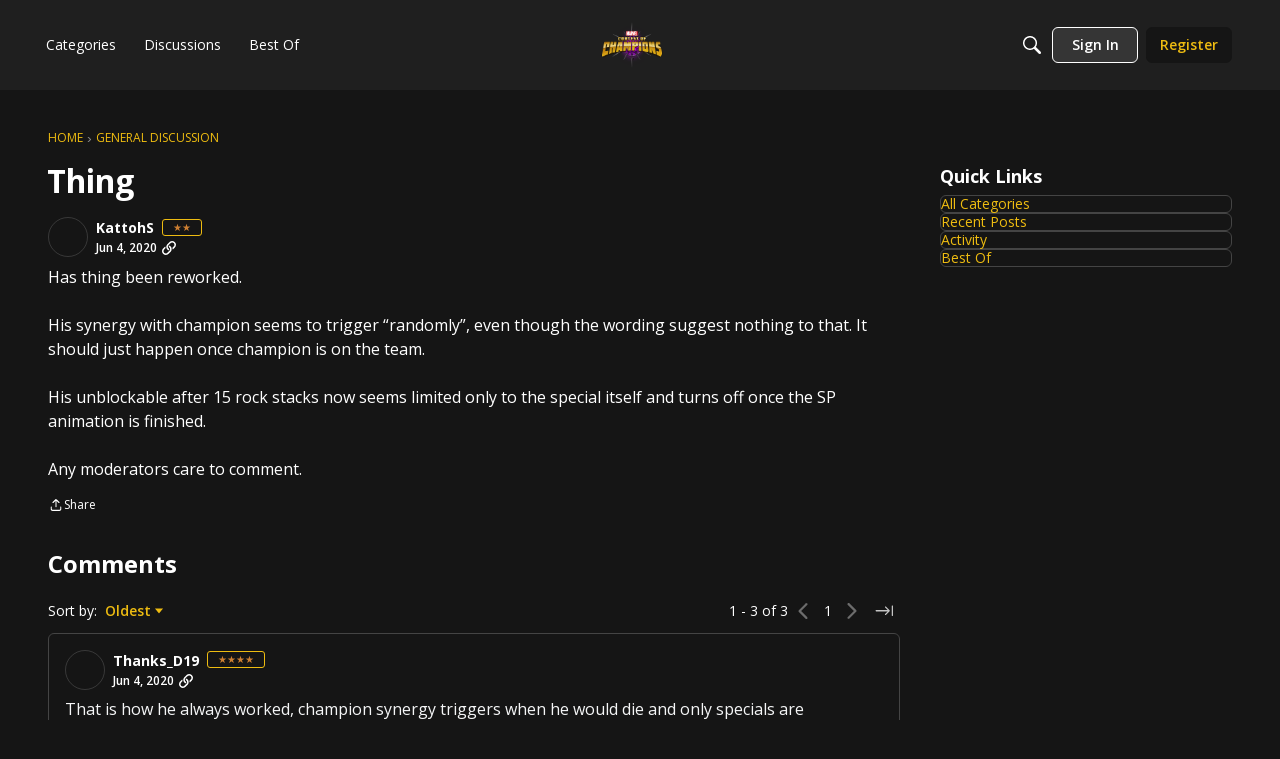

--- FILE ---
content_type: application/x-javascript
request_url: https://forums.playcontestofchampions.com/dist/v2/layouts/entries/layouts.CwOBmJST.min.js
body_size: 322264
content:
const __vite__mapDeps=(i,m=__vite__mapDeps,d=(m.f||(m.f=["../chunks/addons/openapi-embed/_codeLight.BrUP_APQ.css","../chunks/addons/openapi-embed/_codeDark.CvVY7YIm.css","../chunks/addons/openapi-embed/DatePicker.PjrH-uIK.css","../chunks/addons/openapi-embed/DashboardSchemaForm.CQu_8EKD.css","../chunks/addons/openapi-embed/QuickLinks.C0TktU-I.css"])))=>i.map(i=>d[i]);
var $x=Object.defineProperty;var Gx=(e,t,n)=>t in e?$x(e,t,{enumerable:!0,configurable:!0,writable:!0,value:n}):e[t]=n;var O=(e,t,n)=>Gx(e,typeof t!="symbol"?t+"":t,n);import{r as v,R as Y,j as i,a as ro,f as Zd,i as b,k as Cm,l as Z,n as id,o as ds,p as So,q as uo,c as Jr,t as Sg,v as Sm,w as ei,N as qx,x as ti,y as Jd,z as Kx,d as Qx,A as ho,$ as Xx,Q as Yx,B as Zx,C as Jx,D as ew,S as tw,E as nw}from"../vendor/vendor/react-core.BgLhaSja.min.js";import{i as ad,m as ow,g as Ms,d as Qo,b as sw,o as eu,e as Ls,f as rw,h as iw,j as Im,s as aw,u as lw,k as ot,l as yi,t as Bl,n as cw,p as Wi,q as Tm,r as dw,v as Em,w as uw,x as hw,y as Rl,z as ld}from"../chunks/vendor/lodash.CM-NTfHi.min.js";import{u as ni,p as Po,c as tu,b as Jo,e as gw,g as nu,h as ou,i as fw,j as mw,t as pw,k as bw,m as Ot,n as yw,o as vw,P as xw}from"../vendor/vendor/redux.D4LK-I4W.min.js";import{u as ww,e as us,a as cd}from"../vendor/vendor/react-spring.DXIfzgpn.min.js";import{c as ys,A as Cw,i as Sw}from"../vendor/vendor/react-select.BG-kRqJv.min.js";import"../vendor/vendor/moment.BYTvHWBW.min.js";const Iw=function(){const t=typeof document<"u"&&document.createElement("link").relList;return t&&t.supports&&t.supports("modulepreload")?"modulepreload":"preload"}(),Tw=function(e,t){return new URL(e,t).href},Ig={},Q=function(t,n,o){let s=Promise.resolve();if(n&&n.length>0){const a=document.getElementsByTagName("link"),l=document.querySelector("meta[property=csp-nonce]"),d=(l==null?void 0:l.nonce)||(l==null?void 0:l.getAttribute("nonce"));s=Promise.allSettled(n.map(c=>{if(c=Tw(c,o),c in Ig)return;Ig[c]=!0;const u=c.endsWith(".css"),h=u?'[rel="stylesheet"]':"";if(!!o)for(let p=a.length-1;p>=0;p--){const x=a[p];if(x.href===c&&(!u||x.rel==="stylesheet"))return}else if(document.querySelector(`link[href="${c}"]${h}`))return;const f=document.createElement("link");if(f.rel=u?"stylesheet":Iw,u||(f.as="script"),f.crossOrigin="",f.href=c,d&&f.setAttribute("nonce",d),document.head.appendChild(f),u)return new Promise((p,x)=>{f.addEventListener("load",p),f.addEventListener("error",()=>x(new Error(`Unable to preload CSS for ${c}`)))})}))}function r(a){const l=new Event("vite:preloadError",{cancelable:!0});if(l.payload=a,window.dispatchEvent(l),!l.defaultPrevented)throw a}return s.then(a=>{for(const l of a||[])l.status==="rejected"&&r(l.reason);return t().catch(r)})};let Wr=!1;function Vi(e){return e!==void 0&&(Wr=e),Wr}function En(...e){Wr&&console.log(...e)}function Jn(e=!1,...t){Wr&&e&&console.log(...t)}function dt(...e){console.error(...e)}function xo(...e){Wr&&console.warn(...e)}var Ew=/[\s]*([a-z-]+)[\s]*\([\s]*([^\)]+)[\s]*\)[\s]*/i,Dw=/^(\-?\d+\.?\d{0,5})/,oi=function(e){return function(t){return t+e}},Ii=parseFloat;function _n(e){return typeof e=="number"?e:Ii(e)*.01}function Tg(e){return Dm(e*100)+"%"}function Dm(e){return Dw.exec(e.toString())[1]}function kw(e){var t=Ew.exec(e);if(!(!t||!t.length))return[t[1]].concat(t[2].split(","))}function su(e,t){var n=Array.prototype.join.call(t,",");return e+"("+n+")"}function Al(e){return function(){return su(e,arguments)}}var P=oi("%"),Eg=oi("deg"),In=oi("em"),pe=oi("px"),km=oi("vh"),Bm=oi("vw"),Bw=Math,as=Bw.round;function Ec(e,t){return as(e*t)/t}var Zt="rgb",jt="hsl",Rw=(ka={},ka[Zt+jt]=Lw,ka[jt+Zt]=jw,ka),Ti={r:255,g:255,b:255,h:360,s:1,l:1,a:1};function It(e){return Nw(e)||Pw(e)||ll(255,0,0)}function Aw(e,t,n){return new Nt(jt,ru(e),_n(t),_n(n),1,!1)}function Dg(e,t,n,o){return new Nt(jt,ru(e),_n(t),_n(n),_n(o),!0)}function ll(e,t,n){return new Nt(Zt,e,t,n,1,!1)}function jo(e,t,n,o){return new Nt(Zt,e,t,n,_n(o),!0)}function Wt(e,t,n){var o=t.f,s=t.r,r=t.g,a=t.b,l=t.a,d=n===void 0?t.o:n;return o!==e?Rw[o+e](s,r,a,l,d):n===void 0?t:new Nt(o,s,r,a,l,d)}var Nt=function(){function e(t,n,o,s,r,a){var l=this;l.f=t,l.o=a;var d=t===jt;l.r=Vs(d?"h":"r",n),l.g=Vs(d?"s":"g",o),l.b=Vs(d?"l":"b",s),l.a=Vs("a",r)}return e.prototype.toString=function(){var t=this,n=t.o,o=t.f,s=t.r,r=t.g,a=t.b,l=t.a,d,c;if(o===Zt)d=n?"rgba":Zt,c=[as(s),as(r),as(a)];else if(o===jt)d=n?"hsla":jt,c=[as(s),Tg(Ec(r,100)),Tg(Ec(a,100))];else throw new Error("Invalid color format");return n&&c.push(Dm(Ec(l,1e5))),su(d,c)},e.prototype.toHexString=function(){var t=Wt(Zt,this);return"#"+(Dc(t.r)+Dc(t.g)+Dc(t.b)).toUpperCase()},e.prototype.toHSL=function(){return Wt(jt,this,!1)},e.prototype.toHSLA=function(){return Wt(jt,this,!0)},e.prototype.toRGB=function(){return Wt(Zt,this,!1)},e.prototype.toRGBA=function(){return Wt(Zt,this,!0)},e.prototype.red=function(){var t=this;return(t.f===Zt?t:t.toRGB()).r},e.prototype.green=function(){var t=this;return(t.f===Zt?t:t.toRGB()).g},e.prototype.blue=function(){var t=this;return(t.f===Zt?t:t.toRGB()).b},e.prototype.hue=function(){var t=this;return(t.f===jt?t:t.toHSL()).r},e.prototype.saturation=function(){var t=this;return(t.f===jt?t:t.toHSL()).g},e.prototype.lightness=function(){var t=this;return(t.f===jt?t:t.toHSL()).b},e.prototype.alpha=function(){return this.a},e.prototype.opacity=function(){return this.a},e.prototype.invert=function(){var t=this,n=Wt(Zt,t);return Wt(t.f,new e(Zt,255-n.r,255-n.g,255-n.b,t.a,t.o))},e.prototype.lighten=function(t,n){var o=this,s=Wt(jt,o),r=Ti.l,a=s.b+(n?r-s.b:r)*_n(t);return Wt(o.f,new e(jt,s.r,s.g,a,o.a,o.o))},e.prototype.darken=function(t,n){var o=this,s=Wt(jt,o),r=s.b-(n?s.b:Ti.l)*_n(t);return Wt(o.f,new e(jt,s.r,s.g,r,o.a,o.o))},e.prototype.saturate=function(t,n){var o=this,s=Wt(jt,o),r=Ti.s,a=s.g+(n?r-s.g:r)*_n(t);return Wt(o.f,new e(jt,s.r,a,s.b,o.a,o.o))},e.prototype.desaturate=function(t,n){var o=this,s=Wt(jt,o),r=Ti.s,a=s.g-(n?s.g:r)*_n(t);return Wt(o.f,new e(jt,s.r,a,s.b,o.a,o.o))},e.prototype.grayscale=function(){return this.desaturate(1)},e.prototype.fade=function(t){var n=this,o=Vs("a",_n(t));return Wt(n.f,new e(n.f,n.r,n.g,n.b,o,!0))},e.prototype.fadeOut=function(t,n){var o=this,s=1,r=Vs("a",o.a-(n?o.a:s)*_n(t));return Wt(o.f,new e(o.f,o.r,o.g,o.b,r,!0))},e.prototype.fadeIn=function(t,n){var o=this,s=1,r=Vs("a",o.a+(n?o.a:s)*_n(t));return Wt(o.f,new e(o.f,o.r,o.g,o.b,r,!0))},e.prototype.mix=function(t,n){var o=this,s=Ow(t),r=Wt(Zt,o),a=Wt(Zt,s),l=n===void 0?.5:n,d=2*l-1,c=Math.abs(r.a-a.a),u=((d*c===-1?d:(d+c)/(1+d*c))+1)/2,h=1-u,g=new e(Zt,as(r.r*u+a.r*h),as(r.g*u+a.g*h),as(r.b*u+a.b*h),r.a*l+a.a*(1-l),o.o||s.o);return Wt(this.f,g)},e.prototype.tint=function(t){return ll(255,255,255).mix(this,t)},e.prototype.shade=function(t){return ll(0,0,0).mix(this,t)},e.prototype.spin=function(t){var n=this,o=Wt(jt,n);return Wt(n.f,new e(jt,ru(o.r+t),o.g,o.b,n.a,n.o))},e}();function Dc(e){var t=as(e);return(t<16?"0":"")+t.toString(16)}function ru(e){return((e<0?360:0)+e%360)%360}function Lw(e,t,n,o,s){var r=e/255,a=t/255,l=n/255,d=Math.min(r,a,l),c=Math.max(r,a,l),u=(d+c)/2,h=c-d,g;c===d?g=0:r===c?g=(a-l)/h:a===c?g=2+(l-r)/h:l===c?g=4+(r-a)/h:g=0,g=Math.min(g*60,360),g<0&&(g+=360);var f;return c===d?f=0:u<=.5?f=h/(c+d):f=h/(2-c-d),new Nt(jt,g,f,u,o,s)}function jw(e,t,n,o,s){var r=e/360,a=t,l=n;if(a===0){var d=l*255;return new Nt(Zt,d,d,d,o,s)}for(var c=l<.5?l*(1+a):l+a-l*a,u=2*l-c,h=0,g=0,f=0,p=0;p<3;p++){var x=r+.3333333333333333*-(p-1);x<0&&x++,x>1&&x--;var d=void 0;6*x<1?d=u+(c-u)*6*x:2*x<1?d=c:3*x<2?d=u+(c-u)*(2/3-x)*6:d=u,d*=255,p===0?h=d:p===1?g=d:f=d}return new Nt(Zt,h,g,f,o,s)}function Vs(e,t){var n=0,o=Ti[e];return t<n?n:t>o?o:t}function Ow(e){return e instanceof Nt?e:It(e)}function Nw(e){var t=e.match(/#(([a-f0-9]{6})|([a-f0-9]{3}))$/i);if(t){var n=t[1],o=parseInt(n.length===3?n[0]+n[0]+n[1]+n[1]+n[2]+n[2]:n,16),s=o>>16&255,r=o>>8&255,a=o&255;return new Nt(Zt,s,r,a,1,!1)}}function Pw(e){var t=kw(e);if(!(!t||!(t.length===4||t.length===5))){var n=t[0],o=n==="rgba",s=n==="hsla",r=n===Zt,a=n===jt,l=s||o,d;if(r||o)d=Zt;else if(a||s)d=jt;else throw new Error("unsupported color string");var c=Ii(t[1]),u=r||o?Ii(t[2]):_n(t[2]),h=r||o?Ii(t[3]):_n(t[3]),g=l?Ii(t[4]):1;return new Nt(d,c,u,h,g,l)}}var ka;function Vr(e){for(var t=[],n=1;n<arguments.length;n++)t[n-1]=arguments[n];return su("linear-gradient",[e].concat(t.map(_w)))}function _w(e){return Array.isArray(e)?e.map(function(t){return t.toString()}).join(" "):e.toString()}function Ke(e){return"calc("+e+")"}function si(e){var t="".replace(/\'/g,"\\'");return"'"+t+"'"}function ze(e){return!e&&e!==0?"":e.toString()+" !important"}function RN(e){return"url("+(e||"")+")"}var Mw=Al("scale"),Ui=Al("translate"),As=Al("translateX"),cl=Al("translateY");function Fw(e,t){return e>t?1:e<t?-1:0}function $i(e,t=""){return Object.keys(e).reduce((n,o)=>{const s=t.length?t+".":"";if(typeof e[o]=="object"&&!Array.isArray(e[o])&&e[o]!==null){const r=Rm(e[o]);r?typeof r=="string"?n[s+o]=r:Object.assign(n,$i(r,s+o)):Object.assign(n,$i(e[o],s+o))}else n[s+o]=e[o];return n},{})}function Rm(e){if(e instanceof Nt)return e.toString();const t=Object.keys(It("#000")),n=Object.keys(e),o=n.filter(r=>!t.includes(r));if(n.filter(r=>t.includes(r)).length){if(o.length){const r=Object.fromEntries(o.map(a=>{const l=Rm(e[a]);return[a,l??e[a]]}));return $i(r)}return new Nt(e.f,e.r,e.g,e.b,e.a,e.o).toString()}}function Ll(e){function t(n,o){return(n<<5)-n+o.charCodeAt(0)}return e.split("").reduce(t,0)}function Am(){return"xxxxxxxx-xxxx-4xxx-yxxx-xxxxxxxxxxxx".replace(/[xy]/g,function(e){const t=Math.random()*16|0;return(e=="x"?t:t&3|8).toString(16)})}function zw(e){let t=e.replace(/([^A-Z0-9])([A-Z0-9])/g,"$1 $2");return t=t.replace(/([A-Z0-9])(?=[a-z])/g," $1"),t=t.replace(/[_-]/g," "),t=t.replace(/\./g," "),t=t.replace(/\s+/g," "),t=t.split(" ").map(o=>o.charAt(0).toLocaleUpperCase()+o.slice(1)).join(" "),t.trim()}function Rn(e){return Ll(JSON.stringify(e,(t,n)=>ad(n)?Object.keys(n).sort().reduce((o,s)=>(o[s]=n[s],o),{}):n))}function Hw(e,t){const n=/[-\s]+/g;return e.normalize("NFD").replace(/[^\w\s$*_+~.()'"\-!:@]/g,"").trim().replace(n,"-").toLocaleLowerCase()}function kg(e){return e.normalize("NFD").replace(/[\u0300-\u036f]/g,"")}function AN(e,t){const n=kg(e),o=kg(t),s=n.split(new RegExp(`(${o})`,"i"));let r=0;return s.map(a=>{const l=r;return r+=a.length,e.substring(l,r)})}function LN(e,t=!1,n=!0){const o=e.split(`
`),s=o[o.length-1];function r(c){let u='[^"\\u0000-\\u001f\\u007f-\\u009f\\u2028';return c&&(u+="\\s"),u+="]",u}let a='@("('+r(!1)+'+?)"?|('+r(n)+'+?)"?)(?:\\n|$)';t&&(a="(?:^|\\s)"+a);const d=new RegExp(a,"gi").exec(s);return d?{rawMatch:d[0],match:d[2]||d[1]}:null}const Ww=/^(http:\/\/|https:\/\/|tel:|mailto:|\/|#)/;function Vw(e){return e.match(Ww)?e:"unsafe:"+e}function Uw(e){return e.charAt(0).toUpperCase()+e.slice(1)}function $w(e){return new Promise(t=>{setTimeout(t,e)})}function Gw(e,t){if(Array.isArray(e)||Array.isArray(t))return t}function qw(e,t){return ow({},e,t,Gw)}function Lm(e){return typeof e=="number"?!0:typeof e=="string"?/^[+-]?([0-9]*[.])?[0-9]+$/.test(e):!1}function jN(e,t){const n=o=>o.replace(/([.*+?^=!:${}()|[\]/\\])/g,"\\$1");return!t||!e?null:t.split(`
`).some(o=>new RegExp("^"+o.replace(/\//gi,"").split("*").map(n).join(".*")+"$").test(e))}function ON(e=12){for(var t="abcdefghijkmnopqrstuvwxyzABCDEFGHJKLMNPQRSTUVWXYZ23456789!@#$%*",n="",o=0,s=0;s<e;s++)o=Math.floor(Math.random()*t.length),n+=t.substring(o,o+1);return n}var Bg=function(e){return e.IOS="ios",e.ANDROID="android",e.MAC="mac",e.UNKNOWN="unknown",e}({});function Kw(){const e=navigator.userAgent||navigator.vendor||window.opera;return/android/i.test(e)?"android":/iPad|iPhone|iPod/.test(e)&&!window.MSStream?"ios":e.includes("Mac")?"mac":"unknown"}function iu(e,t){const n={};for(const o of e)t in o&&(o[t]in n||(n[o[t]]=[]),n[o[t]].push(o));return n}function Io(e){return e!=null}function jm(e,t){if(typeof e=="number")return e;let n=Number.parseInt(e??"",10);return Number.isNaN(n)?t:n}function NN(e){return typeof e=="boolean"?e:typeof e=="string"?e==="true"?!0:e==="false"?!1:!!e:!!e}function Xn(e,t){return globalThis.__VANILLA_GLOBALS__||(globalThis.__VANILLA_GLOBALS__={}),e in globalThis.__VANILLA_GLOBALS__||(globalThis.__VANILLA_GLOBALS__[e]=t),{current:()=>globalThis.__VANILLA_GLOBALS__[e],set:n=>{globalThis.__VANILLA_GLOBALS__[e]=n}}}const Qw="";let Xw=Xn("idCache",{});function io(e=Qw){let t=0;const n=Xw.current();return e in n&&(t=n[e]+1),n[e]=t,e+"-"+n[e]}function Tt(e){return v.useMemo(()=>io(e),[e])}function PN(e,t){return e.id?e.id:io(t)}function Yw(e,t){if(e.id){if(typeof e.id=="string")return e.id;if(typeof e.id=="boolean"&&t)return io(t);throw new Error("To generate and ID, you must provide a suffix.")}else return null}var dd={exports:{}},Zw=dd.exports,Rg;function Jw(){return Rg||(Rg=1,function(e,t){(function(n,o){o()})(Zw,function(){function n(){var s=!0,r=!1,a=null,l={text:!0,search:!0,url:!0,tel:!0,email:!0,password:!0,number:!0,date:!0,month:!0,week:!0,time:!0,datetime:!0,"datetime-local":!0};function d(D){return!!(D&&D!==document&&D.nodeName!=="HTML"&&D.nodeName!=="BODY"&&"classList"in D&&"contains"in D.classList)}function c(D){var A=D.type,j=D.tagName;return!!(j=="INPUT"&&l[A]&&!D.readOnly||j=="TEXTAREA"&&!D.readOnly||D.isContentEditable)}function u(D){D.classList.contains("focus-visible")||(D.classList.add("focus-visible"),D.setAttribute("data-focus-visible-added",""))}function h(D){D.hasAttribute("data-focus-visible-added")&&(D.classList.remove("focus-visible"),D.removeAttribute("data-focus-visible-added"))}function g(D){d(document.activeElement)&&u(document.activeElement),s=!0}function f(D){s=!1}function p(D){d(D.target)&&(s||c(D.target))&&u(D.target)}function x(D){d(D.target)&&(D.target.classList.contains("focus-visible")||D.target.hasAttribute("data-focus-visible-added"))&&(r=!0,window.clearTimeout(a),a=window.setTimeout(function(){r=!1,window.clearTimeout(a)},100),h(D.target))}function I(D){document.visibilityState=="hidden"&&(r&&(s=!0),E())}function E(){document.addEventListener("mousemove",S),document.addEventListener("mousedown",S),document.addEventListener("mouseup",S),document.addEventListener("pointermove",S),document.addEventListener("pointerdown",S),document.addEventListener("pointerup",S),document.addEventListener("touchmove",S),document.addEventListener("touchstart",S),document.addEventListener("touchend",S)}function k(){document.removeEventListener("mousemove",S),document.removeEventListener("mousedown",S),document.removeEventListener("mouseup",S),document.removeEventListener("pointermove",S),document.removeEventListener("pointerdown",S),document.removeEventListener("pointerup",S),document.removeEventListener("touchmove",S),document.removeEventListener("touchstart",S),document.removeEventListener("touchend",S)}function S(D){D.target.nodeName.toLowerCase()!=="html"&&(s=!1,k())}document.addEventListener("keydown",g,!0),document.addEventListener("mousedown",f,!0),document.addEventListener("pointerdown",f,!0),document.addEventListener("touchstart",f,!0),document.addEventListener("focus",p,!0),document.addEventListener("blur",x,!0),document.addEventListener("visibilitychange",I,!0),E(),document.body.classList.add("js-focus-visible")}function o(s){var r;function a(){r||(r=!0,s())}["interactive","complete"].indexOf(document.readyState)>=0?s():(r=!1,document.addEventListener("DOMContentLoaded",a,!1),window.addEventListener("load",a,!1))}typeof document<"u"&&o(n)})}()),dd.exports}Jw();class eC{constructor(t,n,o){O(this,"root");O(this,"returnElement");O(this,"callback");O(this,"start");O(this,"stop");O(this,"keydownListener");this.root=t,this.returnElement=n,this.callback=o,this.start=()=>{this.root.addEventListener("keydown",this.keydownListener)},this.stop=()=>{this.root.removeEventListener("keydown",this.keydownListener)},this.keydownListener=s=>{s.key==="Escape"&&this.root.contains(document.activeElement)&&(s.preventDefault(),this.returnElement&&this.returnElement.focus(),this.callback&&this.callback(s))}}}const Oi={};function Gi(e,t,n,o){let s=e+t+n.toString(),r;o instanceof Node?r=o:r=document;const a=Ll(s).toString();if(!Object.keys(Oi).includes(a)){const l=d=>{const c=d.target,u=t?(c==null?void 0:c.closest(t))||(c==null?void 0:c.matches(t)):c;if(u)return n.call(u,d,u)};r.addEventListener(e,l),Oi[a]={scope:r,eventName:e,wrappedCallback:l}}return a}function tC(e){if(Oi[e]){const{scope:t,eventName:n,wrappedCallback:o}=Oi[e];t.removeEventListener(n,o),delete Oi[e]}}class Om{constructor(t,n){O(this,"watchedNode");O(this,"changeHandler");O(this,"start");O(this,"stop");O(this,"handleManualFocusEvent");O(this,"handleFocusOut");O(this,"handleFocusIn");O(this,"handleClick");this.watchedNode=t,this.changeHandler=n,this.start=()=>{this.watchedNode.addEventListener("focusout",this.handleFocusOut,!0),this.watchedNode.addEventListener("focusin",this.handleFocusIn,!0),document.addEventListener("x-check-focus",this.handleManualFocusEvent,!0),document.addEventListener("click",this.handleClick)},this.stop=()=>{this.watchedNode.removeEventListener("focusout",this.handleFocusOut,!0),this.watchedNode.removeEventListener("focusin",this.handleFocusIn,!0),document.removeEventListener("x-check-focus",this.handleManualFocusEvent,!0),document.removeEventListener("click",this.handleClick)},this.handleManualFocusEvent=()=>{this.checkDomTreeHasFocus(null,this.changeHandler)},this.handleFocusOut=o=>{this.checkDomTreeHasFocus(o,this.changeHandler)},this.handleFocusIn=o=>{this.checkDomTreeHasFocus(o,this.changeHandler)},this.handleClick=o=>{const s=o.target;if(!document.documentElement.contains(s))return;this.checkDomTreeWasClicked(s)||this.changeHandler(!1)}}static triggerFocusCheck(){const t=new Event("x-check-focus",{bubbles:!0,composed:!0});document.dispatchEvent(t)}checkDomTreeWasClicked(t){return this.isElementInModal(t)||this.watchedNode&&t&&(this.watchedNode.contains(t)||this.watchedNode===t)}isElementInModal(t){var n;return!!((n=document.getElementById("modals"))!=null&&n.contains(t))}checkDomTreeHasFocus(t,n){setTimeout(()=>{const o=[document.activeElement,t==null?void 0:t.relatedTarget,t==null?void 0:t.explicitOriginalTarget];let s=null;for(const r of o)if(r&&r!==document.body){s=r;break}if(s!==null){const r=document.body.contains(this.watchedNode),a=document.body.contains(s),l=s.closest("[data-modal-real-root-id]"),d=l==null?void 0:l.getAttribute("data-modal-real-root-id"),c=d?document.getElementById(d):null,u=c!=null&&this.watchedNode===c||this.watchedNode.contains(c),h=s.matches("[data-reach-popover]")||s.closest("[data-reach-popover]"),g=!!(this.watchedNode&&s&&(s===this.watchedNode||this.watchedNode.contains(s)));if(!g&&(h||u))return;r&&a&&n(g,s)}},0)}}function _N(e){const t=document.createElement("div");return t.appendChild(document.createTextNode(e)),t.innerHTML}function MN(e){return e}function FN(e){const t=document.createElement("div");t.innerHTML=e;const n=t.childNodes[0];return n&&n.nodeValue?n.nodeValue:""}function zN(){const e=document.createElement("noscript");e.innerHTML="<test></test>",document.body.append(e);const t=e.innerHTML.startsWith("&lt;");return e.remove(),t}const vi=new WeakMap,Ba=new Map;function nC(e){return new Promise((t,n)=>{const o=document.querySelector(`script[src='${e}']`);if(Ba.has(e)&&n(Ba.get(e)),o&&vi.has(o)){const s=vi.get(o);s&&s.push(t)}else{const s=document.getElementsByTagName("head")[0],r=document.createElement("script");r.type="text/javascript",r.src=e,r.onerror=l=>{const d=new Error("Failed to load a required embed script");Ba.set(e,d),n(d)};const a=setTimeout(()=>{const l=new Error(`Loading of the script ${e} has timed out.`);Ba.set(e,l),n(l)},1e4);vi.set(r,[t]),r.onload=l=>{clearTimeout(a);const d=vi.get(r);d&&d.forEach(c=>c(l)),vi.delete(r)},s.appendChild(r)}})}var kc,Ag;function oC(){if(Ag)return kc;Ag=1;var e=["input","select","textarea","a[href]","button","[tabindex]","audio[controls]","video[controls]",'[contenteditable]:not([contenteditable="false"])'],t=e.join(","),n=typeof Element>"u"?function(){}:Element.prototype.matches||Element.prototype.msMatchesSelector||Element.prototype.webkitMatchesSelector;function o(D,A){A=A||{};var j=D.ownerDocument||D,M=[],V=[],G=new S(j),X=D.querySelectorAll(t);A.includeContainer&&n.call(D,t)&&(X=Array.prototype.slice.apply(X),X.unshift(D));var K,ee,re;for(K=0;K<X.length;K++)ee=X[K],s(ee,G)&&(re=c(ee),re===0?M.push(ee):V.push({documentOrder:K,tabIndex:re,node:ee}));var ae=V.sort(u).map(function(ve){return ve.node}).concat(M);return ae}o.isTabbable=r,o.isFocusable=d;function s(D,A){return!(!a(D,A)||I(D)||c(D)<0)}function r(D,A){if(!D)throw new Error("No node provided");return n.call(D,t)===!1?!1:s(D,A)}function a(D,A){return A=A||new S(D.ownerDocument||D),!(D.disabled||p(D)||A.isUntouchable(D))}var l=e.concat("iframe").join(",");function d(D,A){if(!D)throw new Error("No node provided");return n.call(D,l)===!1?!1:a(D,A)}function c(D){var A=parseInt(D.getAttribute("tabindex"),10);return isNaN(A)?g(D)?0:D.tabIndex:A}function u(D,A){return D.tabIndex===A.tabIndex?D.documentOrder-A.documentOrder:D.tabIndex-A.tabIndex}function h(D,A){for(var j=0,M=D.length;j<M;j++)if(A(D[j]))return D[j]}function g(D){return D.contentEditable==="true"}function f(D){return D.tagName==="INPUT"}function p(D){return f(D)&&D.type==="hidden"}function x(D){return f(D)&&D.type==="radio"}function I(D){return x(D)&&!k(D)}function E(D){for(var A=0;A<D.length;A++)if(D[A].checked)return D[A]}function k(D){if(!D.name)return!0;var A=D.ownerDocument.querySelectorAll('input[type="radio"][name="'+D.name+'"]'),j=E(A);return!j||j===D}function S(D){this.doc=D,this.cache=[]}return S.prototype.hasDisplayNone=function(A,j){if(A.nodeType!==Node.ELEMENT_NODE)return!1;var M=h(this.cache,function(G){return G===A});if(M)return M[1];j=j||this.doc.defaultView.getComputedStyle(A);var V=!1;return j.display==="none"?V=!0:A.parentNode&&(V=this.hasDisplayNone(A.parentNode)),this.cache.push([A,V]),V},S.prototype.isUntouchable=function(A){if(A===this.doc.documentElement)return!1;var j=this.doc.defaultView.getComputedStyle(A);return this.hasDisplayNone(A,j)?!0:j.visibility==="hidden"},kc=o,kc}var sC=oC();const rC=Ms(sC),Es=class Es{constructor(t=document.documentElement,n=[],o=[]){O(this,"root");O(this,"excludedElements");O(this,"excludedRoots");O(this,"tabbableElements");O(this,"createExcludeFilterWithExemption");O(this,"filterAllExcluded");this.root=t,this.excludedElements=n,this.excludedRoots=o,this.createExcludeFilterWithExemption=s=>r=>{if(!(s===r||r.contains(s))){if(this.excludedElements.includes(r))return!1;for(const l of this.excludedRoots)if(l!==r&&l.contains(r))return!1}return!0},this.filterAllExcluded=s=>{if(this.excludedElements.includes(s))return!1;for(const r of this.excludedRoots)if(r!==s&&r.contains(s))return!1;return!0},this.tabbableElements=Es.getTabbableElements(t)}static isTabbable(t){return!(t instanceof HTMLElement)||!t.parentElement?!1:Es.getTabbableElements(t.parentElement).includes(t)}static getTabbableElements(t){return rC(t).filter(o=>{if(o.tabIndex!=null&&o.tabIndex<0||o.hasAttribute("inert"))return!1;const s=o.closest("[inert]");return!(s instanceof HTMLElement&&s.hasAttribute("inert")||o.classList.contains(Es.NO_TABBING)||o.closest(`.${Es.NO_TABBING}`))})}getNext(t=document.activeElement,n=!1,o=!0,s=!1){if(!(t instanceof HTMLElement))return dt("Unable to tab to next element, `fromElement` given is not valid: ",t),null;s&&(this.tabbableElements=Es.getTabbableElements(this.root));const r=this.tabbableElements.filter(this.createExcludeFilterWithExemption(t)),a=r.indexOf(t);if(a===-1&&!s)return this.getNext(t,n,o,!0);if(a<0)return null;let l=n?a-1:a+1;return o&&(l<0?l=r.length-1:l>=r.length&&(l=0)),r[l]||null}getAll(t=document.activeElement){return t instanceof HTMLElement?this.tabbableElements.filter(this.createExcludeFilterWithExemption(t)):(dt("Unable to tab to next element, `fromElement` given is not valid: ",t),null)}getInitial(){const t=this.tabbableElements.filter(this.filterAllExcluded);return t.length>0?t[0]:null}getLast(){const t=this.tabbableElements.filter(this.filterAllExcluded);return t.length>0?t[t.length-1]:null}};O(Es,"NO_TABBING","NO_TABBING");let Xo=Es,au=Xn("currentLocale","en"),ud=Xn("localStore",[]),lu=Xn("localStoreCallbacks",[]);function Bc(){return ud.current()}function iC(e){lu.current().push(e)}function aC(e){au.set(e),lu.current().forEach(t=>t())}function ir(){return au.current()}function qi(){return au.current().replace("_","-")}function lC(e){ud.set(e.reduce((t,n)=>t.find(s=>s.localeID===n.localeID)?t.map(s=>s.localeID===n.localeID?n:s):[...t,n],ud.current())),lu.current().forEach(t=>t())}const Nm=Y.createContext({locales:[],currentLocale:null});function cC(e){const[t,n]=v.useState(Bc()),[o,s]=v.useState(ir());return o||xo("No locale loaded for <LocaleProvider />"),v.useEffect(()=>{n(Bc()),s(ir()),iC(()=>{n(Bc()),s(ir())})},[n,s]),i.jsx(Nm.Provider,{value:{locales:t,currentLocale:o},children:e.children})}function sa(){return v.useContext(Nm)}function Lt(e){const t=Y.lazy(()=>e.loadFunction().then(s=>"default"in s?s:{default:s}));return Object.assign(s=>i.jsx(Y.Suspense,{fallback:i.jsx(e.fallback,{...s}),children:i.jsx(t,{...s})}),{preload:()=>{e.loadFunction()}})}class Pm extends Y.Component{constructor(){super(...arguments);O(this,"hoverTimeout");O(this,"hasExecuted",!1);O(this,"handleHover",n=>{this.hasExecuted&&this.props.once||(this.hasExecuted=!0,this.props.onHover&&this.props.onHover(n))});O(this,"mouseEnterHandler",n=>{this.hoverTimeout=setTimeout(()=>{this.handleHover(n)},this.props.duration)});O(this,"mouseLeaveHandler",n=>{this.dismissTimeout()})}render(){return this.props.children({onMouseEnter:this.mouseEnterHandler,onMouseLeave:this.mouseLeaveHandler})}componentWillUnmount(){this.dismissTimeout()}dismissTimeout(){this.hasExecuted=!1,this.hoverTimeout&&clearTimeout(this.hoverTimeout)}}O(Pm,"defaultProps",{once:!0});function _m(...e){return t=>{e.forEach(n=>{n!=null&&(typeof n=="function"?n(t):n!=null&&(n.current=t))})}}function Mm(e){const[t,n]=v.useState(e);return v.useMemo(()=>({_current:e,get current(){return this._current},set current(s){this._current!==s&&n(s),this._current=s}}),[])}let Fm=!1;const cu=Xn("portals",[]),Lg="vanillaPortalManager";let du=Xn("PortalContext",e=>i.jsx(Y.Fragment,{children:e.children}));function dC(e){du.set(e),Fm&&uu()}function uC(){const e=du.current();return i.jsx("div",{children:i.jsx(e,{children:cu.current().map((t,n)=>i.jsx(Y.Fragment,{children:ro.createPortal(t.component,t.target)},n))})})}function uu(e){Fm=!0;let t=document.getElementById(Lg);if(!t){t=document.createElement("div"),t.id=Lg;const n=document.querySelector("#profiler");n?document.body.insertBefore(t,n):document.body.appendChild(t)}ro.render(i.jsx(uC,{}),t,e)}function zm(e,t,n,o){if(o!=null&&o.bypassPortalManager){const a=du.current(),l=()=>{ro.render(i.jsx(a,{children:e}),t,n)};o!=null&&o.unmountBeforeRender&&ro.unmountComponentAtNode(t),setTimeout(l,0);return}let s=t,r;if(o!=null&&o.clearContents&&(t.innerHTML=""),o&&o.overwrite){const a=document.createElement("span");r=a,t.parentElement.insertBefore(a,t),s=a}cu.current().push({target:s,component:e}),uu(()=>{r&&(t.remove(),r.firstElementChild&&(r.parentElement.insertBefore(r.firstElementChild,r),r.remove(),t.remove())),n&&n()})}function hC(e,t,n){if(!e.length){t&&t();return}const o=[];e.forEach(s=>{const{component:r,target:a}=s;let l=a;s.overwrite&&(l=s.target.parentElement,o.push({parent:l,initialParentChildCount:l.children.length,target:a})),cu.current().push({target:l,component:r})}),uu(()=>{o.forEach(s=>{const r=s.parent.children.item(s.initialParentChildCount);if(r){if(s.target.parentElement!==s.parent){console.warn("Movable parent does not container target",{parent:s.parent.outerHTML,target:s.target.outerHTML});return}s.parent.insertBefore(r,s.target),s.target.remove()}}),t&&t()})}function hu(e,t,n=!1){let o=document.getElementById(t);return o||(o=document.createElement("div"),o.id=t,document.body.appendChild(o)),n?ro.createPortal(e,o):new Promise(s=>zm(e,o,()=>s()))}function jl(){const e=v.useRef(!1);return v.useEffect(()=>(e.current=!0,()=>{e.current=!1}),[]),v.useCallback(()=>e.current,[])}function Hm(e,t){const o=v.useRef();return v.useLayoutEffect(()=>{e&&o.current&&e.forEach(s=>{var r;(r=o.current)==null||r.appendChild(s)})},[e]),o}function HN(e){const{nodes:t,...n}=e,o=Hm(t);return i.jsx("div",{...n,ref:o})}function Wm({root:e,returnElement:t,callback:n}){v.useEffect(()=>{if(e===null||t===null)return;const o=e||document.documentElement,s=new eC(o,t,n);return s.start(),s.stop},[e,t,n])}function Ol(e){const t=v.useRef();return v.useEffect(()=>void(t.current=e),[e]),t.current}function ra(e,t,n){const o=jl();v.useLayoutEffect(()=>{if(!n&&e.current!==null){const s=new Om(e.current,(...r)=>{if(o())return t(...r)});return s.start(),s.stop}},[e,t,n,o])}function gC(e,t){const n=v.useRef();v.useEffect(()=>{n.current=e},[e]),v.useEffect(()=>{const o=()=>{var s;(s=n.current)==null||s.call(n)};{const s=setInterval(o,t);return()=>{clearInterval(s)}}},[t])}const hd={x:0,y:0,width:0,clientWidth:0,scrollWidth:0,height:0,clientHeight:0,scrollHeight:0,top:0,right:0,bottom:0,left:0};function qn(e,t){const{watchRef:n=!1,offsetScroll:o=!1,watchScroll:s=!1,scrollDebounce:r=0,resizeDebounce:a=100}=t??{},[l,d]=v.useState(e.current?jg(e.current,o):hd),c=v.useRef(l);v.useEffect(()=>{c.current=l});const u=jl(),[h,g,f]=v.useMemo(()=>{const p=()=>{if(!e.current)return;let x=jg(e.current,o);u()&&!mC(c.current,x)&&d(x)};return[p,r?Qo(p,r):p,a?Qo(p,a):p]},[n?e.current:void 0,d,o,r,a]);return v.useLayoutEffect(()=>{let p=e.current?Vm(e.current):[];const x=new ResizeObserver(f);function I(){e.current&&(s&&(window.addEventListener("scroll",g,{capture:!0,passive:!0}),p.forEach(k=>{k.addEventListener("scroll",g,{capture:!0,passive:!0})})),"orientation"in screen&&screen.orientation.addEventListener("change",g),window.addEventListener("resize",f),x.observe(e.current))}function E(){s&&(p.forEach(k=>{k.removeEventListener("scroll",g,{capture:!0})}),window.removeEventListener("scroll",g,{capture:!0})),"orientation"in screen&&screen.orientation.removeEventListener("change",g),window.removeEventListener("resize",f),x.disconnect()}return h(),I(),()=>{E(),d(hd)}},[s,h,f,g,n?e.current:void 0,e]),v.useDebugValue(l),l}function jg(e,t){let n=e.getBoundingClientRect(),o={top:n.top,left:n.left,right:n.right,bottom:n.bottom,x:n.x,y:n.y,width:n.width,clientWidth:e.clientWidth,scrollWidth:e.scrollWidth,height:n.height,clientHeight:e.clientHeight,scrollHeight:e.scrollHeight};return t&&(o={...o,y:o.y+window.scrollY,top:o.top+window.scrollY,bottom:o.bottom+window.scrollY}),o}function Vm(e){const t=[];if(!e||e===document.body)return t;const{overflow:n,overflowX:o,overflowY:s}=window.getComputedStyle(e);return[n,o,s].some(r=>r==="auto"||r==="scroll")&&t.push(e),[...t,...Vm(e.parentElement)]}const fC=Object.keys(hd),mC=(e,t)=>fC.every(n=>e[n]===t[n]);function gu(){const[e,t]=v.useState(null);if(e)throw e;return t}function pC(e,t){const n=sessionStorage.getItem(e);if(!n)return t;let o;try{o=JSON.parse(n)}catch(s){dt(s)}return o??t}function Og(e,t){var a,l,d;e=`${`vanilla/${((d=(l=(a=window.gdn)==null?void 0:a.meta)==null?void 0:l.context)==null?void 0:d.host)??""}`}/${e}`;const[s,r]=v.useState(pC(e,t));return v.useEffect(()=>{sessionStorage.setItem(e,JSON.stringify(s))},[e,s]),[s,r]}const Um=Y.createContext({zIndex:1060});function es(){return v.useContext(Um)}function br(e){const t=es();return i.jsx(Um.Provider,{value:{zIndex:t.zIndex+1},children:e.children})}function bC(e,t,n=!1){var l,d,c;const s=`vanilla/${((c=(d=(l=window.gdn)==null?void 0:l.meta)==null?void 0:d.context)==null?void 0:c.host)??""}`,r=localStorage.getItem(n?`${s}/${e}`:e);if(!r)return t;let a;try{a=JSON.parse(r)}catch(u){dt(u)}return a??t}function yC(e,t){var a,l,d;e=`${`vanilla/${((d=(l=(a=window.gdn)==null?void 0:a.meta)==null?void 0:l.context)==null?void 0:d.host)??""}`}/${e}`;const[s,r]=v.useState(bC(e,t));return v.useEffect(()=>{try{localStorage.setItem(e,JSON.stringify(s))}catch(c){console.error("Error setting localStorage",c)}},[e,s]),[s,r]}function vC(e){const[t,n]=v.useState(!1),o=window.matchMedia("(orientation: portrait)"),s=window.matchMedia("(max-width: 600px)"),r=window.matchMedia("(max-width: 932px)"),a=v.useCallback(Qo(d=>{d.matches?n(s.matches):n(r.matches)},100),[]),l=()=>{o.matches?n(s.matches):n(r.matches)};return v.useEffect(()=>(o.addEventListener("change",a),l(),()=>{o.removeEventListener("change",a)}),[]),t}function xC(){const[e,t]=v.useState(null);return v.useLayoutEffect(()=>{if(!e)return;const n=document.querySelector(e);n instanceof HTMLElement&&(t(null),n.focus(),Om.triggerFocusCheck())}),{focusElementBySelector:t}}function $m(){const e=Mm(null),[t,n]=v.useState(!1),o=qn(e,{watchRef:!0}),[s,r]=v.useState({scrollX:0,scrollY:0});v.useEffect(()=>{if(e.current){const u=h=>{const g=h.target;r({scrollX:g.scrollLeft,scrollY:g.scrollTop})};return e.current.addEventListener("scroll",u,{passive:!0}),()=>{var h;(h=e.current)==null||h.removeEventListener("scroll",u)}}},[e.current]);const a=4,l=o.clientWidth+a<o.scrollWidth,d=o.clientHeight+a<o.scrollHeight;let c=l||d;return c=e.current!=null&&c&&(o.width>0||o.height>0),c=c||t,v.useEffect(()=>{c&&!t&&n(!0)},[t,c]),v.useDebugValue({didOverflow:t,isOverflowing:c,isWidthOverflowing:l,isHeightOverflowing:d}),{ref:e,measure:o,isOverflowing:c,...s}}let Gm=Xn("translationStore",null),Ng=!1;window.VANILLA_MISSED_TRANSLATIONS=window.VANILLA_MISSED_TRANSLATIONS||new Set(window.VANILLA_MISSED_TRANSLATIONS_INITIAL??[]);function WN(){const[e,t]=v.useState(Pg());return gC(()=>{const n=Pg();e.length!==n.length&&t(n)},5e3),e}function Pg(){return Array.from(window.VANILLA_MISSED_TRANSLATIONS)}function fu(e){return e!==void 0&&(Ng=e),Ng}function wC(e){Gm.set({...e})}function Ur(e,t){if((e==null?void 0:e.substr(0,1))==="@")return e.substr(1);const n=typeof t=="object"?t:{fallback:t},o=n.fallback!==void 0?n.fallback:e,s=Gm.current();if(!s){const r=`Attempted to translate a value '${e}' before the translation store was initialized.`;return xo(r),o}return s[e]!==void 0?s[e]:fu()&&!n.optional&&!o.includes("☢️")?(window.VANILLA_MISSED_TRANSLATIONS.add(e),"☢️☢️☢️"+o+"☢️☢️☢️"):o}const B=Ur;function qm(e){const{locales:t,currentLocale:n}=sa();if(!n)return null;let o=null;for(const r of t)r.localeKey===e.localeContent&&(o=r);if(!o)return i.jsxs("span",{lang:e.displayLocale,children:["Unknown Language ",e.localeContent]});let s=o.displayNames[e.displayLocale||n];return s||(s=Ur(e.localeContent)),i.jsx("span",{lang:e.displayLocale,children:s})}var _g=function(e){return e.TEXT="text",e.TEXT_MULTILINE="",e.RICH="rich",e}({});const Km=e=>(dt("Rendering a Null Content translator. Be sure to check `shouldDisplay` before rendering."),null),Qm=Y.createContext({shouldDisplay:!1,Translator:Km});let qa=null;const mu=e=>{const{currentLocale:t,locales:n}=sa();return i.jsx(Qm.Provider,{value:{shouldDisplay:!!qa&&n.some(o=>o.localeKey!==t),Translator:qa!==null?qa:Km},children:e.children})};mu.setTranslator=e=>{qa=e};function VN(){return v.useContext(Qm)}const CC=e=>new Intl.NumberFormat(qi()).format(e),SC=e=>new Intl.NumberFormat(qi(),{maximumFractionDigits:1,notation:"compact"}).format(e),UN=e=>Array.isArray(e)?"ListFormat"in Intl?new Intl.ListFormat(qi()).format(e):e.join(", "):e,Kn=window.gdn||{};"meta"in Kn||(Kn.meta={});"permissions"in Kn||(Kn.permissions={});"translations"in Kn||(Kn.translations={});"translate"in Kn||(Kn.translate=Ur);"makeAccessiblePopup"in Kn||(Kn.makeAccessiblePopup=(e,t,n)=>{var r;if(n){let a=n.id;a||(a=io("popup"),n.setAttribute("id",a)),e.attr("aria-labelledby",a),e.attr("aria-describedby",a)}$.each(e.find("a, input"),function(a,l){l.tagName&&l.tagName.toLowerCase()==="a"&&l.setAttribute("tabindex","0")});const o=new Xo(e[0]);if((r=o.getInitial())==null||r.focus(),!o)return;(o.getAll()??[]).map((a,l)=>{a.tagName.toLowerCase()==="a"&&a.setAttribute("tabindex","0"),a.addEventListener("keydown",d=>{if(d.keyCode===9)if(d.shiftKey){const u=o.getNext(document.activeElement,!0,!0);u&&(d.preventDefault(),d.stopPropagation(),u.focus())}else{const u=o.getNext(document.activeElement,!1,!0);u&&(d.preventDefault(),d.stopPropagation(),u.focus())}})})});var Rc={},Mg;function IC(){return Mg||(Mg=1,function(e){(function(){var t={not_type:/[^T]/,not_primitive:/[^v]/,number:/[diefg]/,numeric_arg:/[bcdiefguxX]/,json:/[j]/,text:/^[^\x25]+/,modulo:/^\x25{2}/,placeholder:/^\x25(?:([1-9]\d*)\$|\(([^)]+)\))?(\+)?(0|'[^$])?(-)?(\d+)?(?:\.(\d+))?([b-gijostTuvxX])/,key:/^([a-z_][a-z_\d]*)/i,key_access:/^\.([a-z_][a-z_\d]*)/i,index_access:/^\[(\d+)\]/,sign:/^[+-]/};function n(l){return s(a(l),arguments)}function o(l,d){return n.apply(null,[l].concat(d||[]))}function s(l,d){var c=1,u=l.length,h,g="",f,p,x,I,E,k,S,D;for(f=0;f<u;f++)if(typeof l[f]=="string")g+=l[f];else if(typeof l[f]=="object"){if(x=l[f],x.keys)for(h=d[c],p=0;p<x.keys.length;p++){if(h==null)throw new Error(n('[sprintf] Cannot access property "%s" of undefined value "%s"',x.keys[p],x.keys[p-1]));h=h[x.keys[p]]}else x.param_no?h=d[x.param_no]:h=d[c++];if(t.not_type.test(x.type)&&t.not_primitive.test(x.type)&&h instanceof Function&&(h=h()),t.numeric_arg.test(x.type)&&typeof h!="number"&&isNaN(h))throw new TypeError(n("[sprintf] expecting number but found %T",h));switch(t.number.test(x.type)&&(S=h>=0),x.type){case"b":h=parseInt(h,10).toString(2);break;case"c":h=String.fromCharCode(parseInt(h,10));break;case"d":case"i":h=parseInt(h,10);break;case"j":h=JSON.stringify(h,null,x.width?parseInt(x.width):0);break;case"e":h=x.precision?parseFloat(h).toExponential(x.precision):parseFloat(h).toExponential();break;case"f":h=x.precision?parseFloat(h).toFixed(x.precision):parseFloat(h);break;case"g":h=x.precision?String(Number(h.toPrecision(x.precision))):parseFloat(h);break;case"o":h=(parseInt(h,10)>>>0).toString(8);break;case"s":h=String(h),h=x.precision?h.substring(0,x.precision):h;break;case"t":h=String(!!h),h=x.precision?h.substring(0,x.precision):h;break;case"T":h=Object.prototype.toString.call(h).slice(8,-1).toLowerCase(),h=x.precision?h.substring(0,x.precision):h;break;case"u":h=parseInt(h,10)>>>0;break;case"v":h=h.valueOf(),h=x.precision?h.substring(0,x.precision):h;break;case"x":h=(parseInt(h,10)>>>0).toString(16);break;case"X":h=(parseInt(h,10)>>>0).toString(16).toUpperCase();break}t.json.test(x.type)?g+=h:(t.number.test(x.type)&&(!S||x.sign)?(D=S?"+":"-",h=h.toString().replace(t.sign,"")):D="",E=x.pad_char?x.pad_char==="0"?"0":x.pad_char.charAt(1):" ",k=x.width-(D+h).length,I=x.width&&k>0?E.repeat(k):"",g+=x.align?D+h+I:E==="0"?D+I+h:I+D+h)}return g}var r=Object.create(null);function a(l){if(r[l])return r[l];for(var d=l,c,u=[],h=0;d;){if((c=t.text.exec(d))!==null)u.push(c[0]);else if((c=t.modulo.exec(d))!==null)u.push("%");else if((c=t.placeholder.exec(d))!==null){if(c[2]){h|=1;var g=[],f=c[2],p=[];if((p=t.key.exec(f))!==null)for(g.push(p[1]);(f=f.substring(p[0].length))!=="";)if((p=t.key_access.exec(f))!==null)g.push(p[1]);else if((p=t.index_access.exec(f))!==null)g.push(p[1]);else throw new SyntaxError("[sprintf] failed to parse named argument key");else throw new SyntaxError("[sprintf] failed to parse named argument key");c[2]=g}else h|=2;if(h===3)throw new Error("[sprintf] mixing positional and named placeholders is not (yet) supported");u.push({placeholder:c[0],param_no:c[1],keys:c[2],sign:c[3],pad_char:c[4],align:c[5],width:c[6],precision:c[7],type:c[8]})}else throw new SyntaxError("[sprintf] unexpected placeholder");d=d.substring(c[0].length)}return r[l]=u}e.sprintf=n,e.vsprintf=o,typeof window<"u"&&(window.sprintf=n,window.vsprintf=o)})()}(Rc)),Rc}var Pe=IC();const TC=String.prototype.replace,EC=/%20/g,Xm={RFC1738:"RFC1738",RFC3986:"RFC3986"},gd={RFC1738:function(e){return TC.call(e,EC,"+")},RFC3986:function(e){return String(e)}},DC=Xm.RFC1738,Ym=Xm.RFC3986,Ac=Object.prototype.hasOwnProperty,Zs=Array.isArray,zo=function(){const e=[];for(let t=0;t<256;++t)e.push("%"+((t<16?"0":"")+t.toString(16)).toUpperCase());return e}(),kC=function(t){for(;t.length>1;){const n=t.pop(),o=n.obj[n.prop];if(Zs(o)){const s=[];for(let r=0;r<o.length;++r)typeof o[r]<"u"&&s.push(o[r]);n.obj[n.prop]=s}}},BC=function(t,n){const o=n&&n.plainObjects?Object.create(null):{};for(let s=0;s<t.length;++s)typeof t[s]<"u"&&(o[s]=t[s]);return o},RC=function e(t,n,o){if(!n)return t;if(typeof n!="object"){if(Zs(t))t.push(n);else if(t&&typeof t=="object")(o&&(o.plainObjects||o.allowPrototypes)||!Ac.call(Object.prototype,n))&&(t[n]=!0);else return[t,n];return t}if(!t||typeof t!="object")return[t].concat(n);let s=t;return Zs(t)&&!Zs(n)&&(s=BC(t,o)),Zs(t)&&Zs(n)?(n.forEach(function(r,a){if(Ac.call(t,a)){const l=t[a];l&&typeof l=="object"&&r&&typeof r=="object"?t[a]=e(l,r,o):t.push(r)}else t[a]=r}),t):Object.keys(n).reduce(function(r,a){const l=n[a];return Ac.call(r,a)?r[a]=e(r[a],l,o):r[a]=l,r},s)},AC=function(e,t,n){const o=e.replace(/\+/g," ");if(n==="iso-8859-1")return o.replace(/%[0-9a-f]{2}/gi,unescape);try{return decodeURIComponent(o)}catch{return o}},Lc=1024,LC=function(t,n,o,s,r){if(t.length===0)return t;let a=t;if(typeof t=="symbol"?a=Symbol.prototype.toString.call(t):typeof t!="string"&&(a=String(t)),o==="iso-8859-1")return escape(a).replace(/%u[0-9a-f]{4}/gi,function(d){return"%26%23"+parseInt(d.slice(2),16)+"%3B"});let l="";for(let d=0;d<a.length;d+=Lc){const c=a.length>=Lc?a.slice(d,d+Lc):a,u=[];for(let h=0;h<c.length;++h){let g=c.charCodeAt(h);if(g===45||g===46||g===95||g===126||g>=48&&g<=57||g>=65&&g<=90||g>=97&&g<=122||r===DC&&(g===40||g===41)){u[u.length]=c.charAt(h);continue}if(g<128){u[u.length]=zo[g];continue}if(g<2048){u[u.length]=zo[192|g>>6]+zo[128|g&63];continue}if(g<55296||g>=57344){u[u.length]=zo[224|g>>12]+zo[128|g>>6&63]+zo[128|g&63];continue}h+=1,g=65536+((g&1023)<<10|c.charCodeAt(h)&1023),u[u.length]=zo[240|g>>18]+zo[128|g>>12&63]+zo[128|g>>6&63]+zo[128|g&63]}l+=u.join("")}return l},jC=function(t){const n=[{obj:{o:t},prop:"o"}],o=[];for(let s=0;s<n.length;++s){const r=n[s],a=r.obj[r.prop],l=Object.keys(a);for(let d=0;d<l.length;++d){const c=l[d],u=a[c];typeof u=="object"&&u!==null&&o.indexOf(u)===-1&&(n.push({obj:a,prop:c}),o.push(u))}}return kC(n),t},OC=function(t){return Object.prototype.toString.call(t)==="[object RegExp]"},NC=function(t){return!t||typeof t!="object"?!1:!!(t.constructor&&t.constructor.isBuffer&&t.constructor.isBuffer(t))},PC=function(t,n){return[].concat(t,n)},fd=function(t,n){if(Zs(t)){const o=[];for(let s=0;s<t.length;s+=1)o.push(n(t[s]));return o}return n(t)},_C=Object.prototype.hasOwnProperty,Zm={brackets:function(t){return t+"[]"},comma:"comma",indices:function(t,n){return t+"["+n+"]"},repeat:function(t){return t}},Vo=Array.isArray,MC=Array.prototype.push,Jm=function(e,t){MC.apply(e,Vo(t)?t:[t])},FC=Date.prototype.toISOString,Fg=Ym,un={addQueryPrefix:!1,allowDots:!1,allowEmptyArrays:!1,arrayFormat:"indices",charset:"utf-8",charsetSentinel:!1,delimiter:"&",encode:!0,encodeDotInKeys:!1,encoder:LC,encodeValuesOnly:!1,format:Fg,formatter:gd[Fg],indices:!1,serializeDate:function(t){return FC.call(t)},skipNulls:!1,strictNullHandling:!1},zC=function(t){return typeof t=="string"||typeof t=="number"||typeof t=="boolean"||typeof t=="symbol"||typeof t=="bigint"},jc={},ep=function(t,n,o,s,r,a,l,d,c,u,h,g,f,p,x,I,E,k){let S=t,D=k,A=0,j=!1;for(;(D=D.get(jc))!==void 0&&!j;){const K=D.get(t);if(A+=1,typeof K<"u"){if(K===A)throw new RangeError("Cyclic object value");j=!0}typeof D.get(jc)>"u"&&(A=0)}if(typeof u=="function"?S=u(n,S):S instanceof Date?S=f(S):o==="comma"&&Vo(S)&&(S=fd(S,function(K){return K instanceof Date?f(K):K})),S===null){if(a)return c&&!I?c(n,un.encoder,E,"key",p):n;S=""}if(zC(S)||NC(S)){if(c){const K=I?n:c(n,un.encoder,E,"key",p);return[x(K)+"="+x(c(S,un.encoder,E,"value",p))]}return[x(n)+"="+x(String(S))]}const M=[];if(typeof S>"u")return M;let V;if(o==="comma"&&Vo(S))I&&c&&(S=fd(S,c)),V=[{value:S.length>0?S.join(",")||null:void 0}];else if(Vo(u))V=u;else{const K=Object.keys(S);V=h?K.sort(h):K}const G=d?n.replace(/\./g,"%2E"):n,X=s&&Vo(S)&&S.length===1?G+"[]":G;if(r&&Vo(S)&&S.length===0)return X+"[]";for(let K=0;K<V.length;++K){const ee=V[K],re=typeof ee=="object"&&typeof ee.value<"u"?ee.value:S[ee];if(l&&re===null)continue;const ae=g&&d?ee.replace(/\./g,"%2E"):ee,ve=Vo(S)?typeof o=="function"?o(X,ae):X:X+(g?"."+ae:"["+ae+"]");k.set(t,A);const te=new WeakMap;te.set(jc,k),Jm(M,ep(re,ve,o,s,r,a,l,d,o==="comma"&&I&&Vo(S)?null:c,u,h,g,f,p,x,I,E,te))}return M},HC=function(t){if(!t)return un;if(typeof t.allowEmptyArrays<"u"&&typeof t.allowEmptyArrays!="boolean")throw new TypeError("`allowEmptyArrays` option can only be `true` or `false`, when provided");if(typeof t.encodeDotInKeys<"u"&&typeof t.encodeDotInKeys!="boolean")throw new TypeError("`encodeDotInKeys` option can only be `true` or `false`, when provided");if(t.encoder!==null&&typeof t.encoder<"u"&&typeof t.encoder!="function")throw new TypeError("Encoder has to be a function.");const n=t.charset||un.charset;if(typeof t.charset<"u"&&t.charset!=="utf-8"&&t.charset!=="iso-8859-1")throw new TypeError("The charset option must be either utf-8, iso-8859-1, or undefined");let o=Ym;if(typeof t.format<"u"){if(!_C.call(gd,t.format))throw new TypeError("Unknown format option provided.");o=t.format}const s=gd[o];let r=un.filter;(typeof t.filter=="function"||Vo(t.filter))&&(r=t.filter);let a;if(t.arrayFormat in Zm?a=t.arrayFormat:"indices"in t?a=t.indices?"indices":"repeat":a=un.arrayFormat,"commaRoundTrip"in t&&typeof t.commaRoundTrip!="boolean")throw new TypeError("`commaRoundTrip` must be a boolean, or absent");const l=typeof t.allowDots>"u"?t.encodeDotInKeys===!0?!0:un.allowDots:!!t.allowDots;return{addQueryPrefix:typeof t.addQueryPrefix=="boolean"?t.addQueryPrefix:un.addQueryPrefix,allowDots:l,allowEmptyArrays:typeof t.allowEmptyArrays=="boolean"?!!t.allowEmptyArrays:un.allowEmptyArrays,arrayFormat:a,charset:n,charsetSentinel:typeof t.charsetSentinel=="boolean"?t.charsetSentinel:un.charsetSentinel,commaRoundTrip:t.commaRoundTrip,delimiter:typeof t.delimiter>"u"?un.delimiter:t.delimiter,encode:typeof t.encode=="boolean"?t.encode:un.encode,encodeDotInKeys:typeof t.encodeDotInKeys=="boolean"?t.encodeDotInKeys:un.encodeDotInKeys,encoder:typeof t.encoder=="function"?t.encoder:un.encoder,encodeValuesOnly:typeof t.encodeValuesOnly=="boolean"?t.encodeValuesOnly:un.encodeValuesOnly,filter:r,format:o,formatter:s,serializeDate:typeof t.serializeDate=="function"?t.serializeDate:un.serializeDate,skipNulls:typeof t.skipNulls=="boolean"?t.skipNulls:un.skipNulls,sort:typeof t.sort=="function"?t.sort:null,strictNullHandling:typeof t.strictNullHandling=="boolean"?t.strictNullHandling:un.strictNullHandling}};function Nl(e,t){let n=e;const o=HC(t);let s,r;typeof o.filter=="function"?(r=o.filter,n=r("",n)):Vo(o.filter)&&(r=o.filter,s=r);const a=[];if(typeof n!="object"||n===null)return"";const l=Zm[o.arrayFormat],d=l==="comma"&&o.commaRoundTrip;s||(s=Object.keys(n)),o.sort&&s.sort(o.sort);const c=new WeakMap;for(let g=0;g<s.length;++g){const f=s[g];o.skipNulls&&n[f]===null||Jm(a,ep(n[f],f,l,d,o.allowEmptyArrays,o.strictNullHandling,o.skipNulls,o.encodeDotInKeys,o.encode?o.encoder:null,o.filter,o.sort,o.allowDots,o.serializeDate,o.format,o.formatter,o.encodeValuesOnly,o.charset,c))}const u=a.join(o.delimiter);let h=o.addQueryPrefix===!0?"?":"";return o.charsetSentinel&&(o.charset==="iso-8859-1"?h+="utf8=%26%2310003%3B&":h+="utf8=%E2%9C%93&"),u.length>0?h+u:""}const md=Object.prototype.hasOwnProperty,WC=Array.isArray,tn={allowDots:!1,allowEmptyArrays:!1,allowPrototypes:!1,allowSparse:!1,arrayLimit:20,charset:"utf-8",charsetSentinel:!1,comma:!1,decodeDotInKeys:!1,decoder:AC,delimiter:"&",depth:5,duplicates:"combine",ignoreQueryPrefix:!1,interpretNumericEntities:!1,parameterLimit:1e3,parseArrays:!0,plainObjects:!1,strictNullHandling:!1},VC=function(e){return e.replace(/&#(\d+);/g,function(t,n){return String.fromCharCode(parseInt(n,10))})},tp=function(e,t){return e&&typeof e=="string"&&t.comma&&e.indexOf(",")>-1?e.split(","):e},UC="utf8=%26%2310003%3B",$C="utf8=%E2%9C%93",GC=function(t,n){const o={__proto__:null},s=n.ignoreQueryPrefix?t.replace(/^\?/,""):t,r=n.parameterLimit===1/0?void 0:n.parameterLimit,a=s.split(n.delimiter,r);let l=-1,d,c=n.charset;if(n.charsetSentinel)for(d=0;d<a.length;++d)a[d].indexOf("utf8=")===0&&(a[d]===$C?c="utf-8":a[d]===UC&&(c="iso-8859-1"),l=d,d=a.length);for(d=0;d<a.length;++d){if(d===l)continue;const u=a[d],h=u.indexOf("]="),g=h===-1?u.indexOf("="):h+1;let f,p;g===-1?(f=n.decoder(u,tn.decoder,c,"key"),p=n.strictNullHandling?null:""):(f=n.decoder(u.slice(0,g),tn.decoder,c,"key"),p=fd(tp(u.slice(g+1),n),function(I){return n.decoder(I,tn.decoder,c,"value")})),p&&n.interpretNumericEntities&&c==="iso-8859-1"&&(p=VC(p)),u.indexOf("[]=")>-1&&(p=WC(p)?[p]:p);const x=md.call(o,f);x&&n.duplicates==="combine"?o[f]=PC(o[f],p):(!x||n.duplicates==="last")&&(o[f]=p)}return o},qC=function(e,t,n,o){let s=o?t:tp(t,n);for(let r=e.length-1;r>=0;--r){let a;const l=e[r];if(l==="[]"&&n.parseArrays)a=n.allowEmptyArrays&&s===""?[]:[].concat(s);else{a=n.plainObjects?Object.create(null):{};const d=l.charAt(0)==="["&&l.charAt(l.length-1)==="]"?l.slice(1,-1):l,c=n.decodeDotInKeys?d.replace(/%2E/g,"."):d,u=parseInt(c,10);!n.parseArrays&&c===""?a={0:s}:!isNaN(u)&&l!==c&&String(u)===c&&u>=0&&n.parseArrays&&u<=n.arrayLimit?(a=[],a[u]=s):c!=="__proto__"&&(a[c]=s)}s=a}return s},KC=function(t,n,o,s){if(!t)return;const r=o.allowDots?t.replace(/\.([^.[]+)/g,"[$1]"):t,a=/(\[[^[\]]*])/,l=/(\[[^[\]]*])/g;let d=o.depth>0&&a.exec(r);const c=d?r.slice(0,d.index):r,u=[];if(c){if(!o.plainObjects&&md.call(Object.prototype,c)&&!o.allowPrototypes)return;u.push(c)}let h=0;for(;o.depth>0&&(d=l.exec(r))!==null&&h<o.depth;){if(h+=1,!o.plainObjects&&md.call(Object.prototype,d[1].slice(1,-1))&&!o.allowPrototypes)return;u.push(d[1])}return d&&u.push("["+r.slice(d.index)+"]"),qC(u,n,o,s)},QC=function(t){if(!t)return tn;if(typeof t.allowEmptyArrays<"u"&&typeof t.allowEmptyArrays!="boolean")throw new TypeError("`allowEmptyArrays` option can only be `true` or `false`, when provided");if(typeof t.decodeDotInKeys<"u"&&typeof t.decodeDotInKeys!="boolean")throw new TypeError("`decodeDotInKeys` option can only be `true` or `false`, when provided");if(t.decoder!==null&&typeof t.decoder<"u"&&typeof t.decoder!="function")throw new TypeError("Decoder has to be a function.");if(typeof t.charset<"u"&&t.charset!=="utf-8"&&t.charset!=="iso-8859-1")throw new TypeError("The charset option must be either utf-8, iso-8859-1, or undefined");const n=typeof t.charset>"u"?tn.charset:t.charset,o=typeof t.duplicates>"u"?tn.duplicates:t.duplicates;if(o!=="combine"&&o!=="first"&&o!=="last")throw new TypeError("The duplicates option must be either combine, first, or last");return{allowDots:typeof t.allowDots>"u"?t.decodeDotInKeys===!0?!0:tn.allowDots:!!t.allowDots,allowEmptyArrays:typeof t.allowEmptyArrays=="boolean"?!!t.allowEmptyArrays:tn.allowEmptyArrays,allowPrototypes:typeof t.allowPrototypes=="boolean"?t.allowPrototypes:tn.allowPrototypes,allowSparse:typeof t.allowSparse=="boolean"?t.allowSparse:tn.allowSparse,arrayLimit:typeof t.arrayLimit=="number"?t.arrayLimit:tn.arrayLimit,charset:n,charsetSentinel:typeof t.charsetSentinel=="boolean"?t.charsetSentinel:tn.charsetSentinel,comma:typeof t.comma=="boolean"?t.comma:tn.comma,decodeDotInKeys:typeof t.decodeDotInKeys=="boolean"?t.decodeDotInKeys:tn.decodeDotInKeys,decoder:typeof t.decoder=="function"?t.decoder:tn.decoder,delimiter:typeof t.delimiter=="string"||OC(t.delimiter)?t.delimiter:tn.delimiter,depth:typeof t.depth=="number"||t.depth===!1?+t.depth:tn.depth,duplicates:o,ignoreQueryPrefix:t.ignoreQueryPrefix===!0,interpretNumericEntities:typeof t.interpretNumericEntities=="boolean"?t.interpretNumericEntities:tn.interpretNumericEntities,parameterLimit:typeof t.parameterLimit=="number"?t.parameterLimit:tn.parameterLimit,parseArrays:t.parseArrays!==!1,plainObjects:typeof t.plainObjects=="boolean"?t.plainObjects:tn.plainObjects,strictNullHandling:typeof t.strictNullHandling=="boolean"?t.strictNullHandling:tn.strictNullHandling}};function yr(e,t){const n=QC(t);if(e===""||e===null||typeof e>"u")return n.plainObjects?Object.create(null):{};const o=typeof e=="string"?GC(e,n):e;let s=n.plainObjects?Object.create(null):{};const r=Object.keys(o);for(let a=0;a<r.length;++a){const l=r[a],d=KC(l,o[l],n,typeof e=="string");s=RC(s,d,n)}return n.allowSparse===!0?s:jC(s)}const pu=/^\s*(mailto:|((https?:)?\/\/))/i;function XC(){return["dev.vanilla.local","test.vanilla.local","vanilla.local"].includes(window.location.hostname)}function YC(){return["qa1.vanilla.community","qa2.vanilla.community","qa3.vanilla.community","qa-1.vanillatesting.com","qa-2.vanillatesting.com","qa-3.vanillatesting.com"].includes(window.location.hostname)}function me(e,t){if(!Kn.meta)return t;const n=e.split(".");let o=Kn.meta;for(const s of n){if(!o.hasOwnProperty(s))return t;o=o[s]}return o}function zg(e,t){const n=e.split("."),o=n.pop();if(!o)throw new Error(`Unable to set meta value ${e}. ${o} is not a valid object key.`);let s=Kn.meta;for(const r of n)(s[r]===null||typeof s[r]!="object")&&(s[r]={}),s=s[r];s[o]=t}function ZC(e){let t;try{t=new URL(e)}catch{return!1}return t.protocol==="http:"||t.protocol==="https:"}function $N(e){return ZC(e)}function GN(e){return e.match(/^https?:\/\//)?e:"http://"+e}function xn(){return me("siteSection")}function Dn(e,t=!1){if(pu.test(e))return JC(e);let n=me("context.basePath","");return e.startsWith("~")&&(e=e.replace(/^~/,""),n=me("context.host","")),(t?window.location.origin+n:n)+e}function qN(e,t=!1){const n=window.location.origin+me("context.basePath","");e=e.trim();const o=/^https?:\/\//i.test(e),s=/^~?\//.test(e);return/javascript:/i.test(e)?"/":o?e:s?t?n+e:e:/^[a-z0-9]+[a-z0-9-]*(\.[a-z0-9]+[a-z0-9-]*)+(\/.*)?$/i.test(e)?"http://"+e:e.startsWith("~")?"~/"+e.slice(1):t?n+"/"+e:"/"+e}function JC(e){const t=window.location.origin+me("context.host","");if(!e.startsWith(t))return e;const n=e.replace(t,"");if(n.length<=1)return e;const o=me("siteSectionSlugs",[]);for(const s of o)if(n.match(new RegExp(`^${s}(/.*)?$`,"gi")))return e;return n.startsWith("/kb/")?e:Dn(n,!0)}function ao(e){if(pu.test(e))return e;let t=window.location.origin;const n=me("context.host","");return e.startsWith(n)||(t+=n),t+e}function eS(e){const t=window.location.origin+me("context.basePath","");return e.replace(t,"").split("#")[0]}function bu(e){if(pu.test(e))return e;const t=me("context.staticPathFolder",""),n=me("context.assetPath","");return t+n+e}function tS(e){const t=me("ui.themeKey");return bu(`/themes/${t}/${e}`)}const np=Xn("readyHandlers",[]);function op(e){np.current().push(e)}function nS(e){return new Promise(t=>{const n=np.current().map(s=>{let r=s();return r instanceof Promise&&r.catch(a=>dt(a)),r}),o=()=>Promise.all(n).then(t).finally(()=>{const s=new CustomEvent("X-VanillaReady",{bubbles:!0,cancelable:!1});document.dispatchEvent(s),me("trackLegacyPageViews",!1)&&document.dispatchEvent(new CustomEvent("X-PageView",{bubbles:!0,cancelable:!1}))});if(document.readyState!=="loading")return o();document.addEventListener("DOMContentLoaded",o)})}function sp(e){document.addEventListener("X-DOMContentReady",e)}function yu(e){const t=(e==null?void 0:e.replace("/","%2f").replace("&","%26"))??"";return encodeURIComponent(t)}function vu(e,t){let n="/profile/";return e&&(n+=`${e}/`),t&&(n+=`${yu(t)}`),Dn(n,!0)}function oS(e,t){let n="/profile/discussions/";return e&&(n+=`${e}/`),t&&(n+=`${yu(t)}`),Dn(n,!0)}function sS(e,t){let n="/profile/comments/";return e&&(n+=`${e}/`),t&&(n+=`${yu(t)}`),Dn(n,!0)}function rS(e){return me("featureFlags.customLayout.discussionList.Enabled",!1)?`/discussions?tagID=${e.tagID}`:`/search?${Nl({domain:"discussions",tags:[e.urlcode]})}`}async function KN(){const e=me("reCaptchaKey");return e?(await nC(`https://www.google.com/recaptcha/api.js?render=${e}`),{execute:t=>window.grecaptcha.execute(t)}):null}function rp(e,t){return Pe.sprintf(e,t)}function ip(e){return Object.entries(e??{}).filter(([t,n])=>n).map(t=>`${t.reverse().join(" ")}w`).join(",")}function ap(e){try{return JSON.stringify(e)}catch(t){dt(t)}}function lp(e){try{return JSON.parse(e)}catch(t){return dt(t),{}}}var cp=function(e){return e.B="B",e.KB="KB",e.MB="MB",e.GB="GB",e.TB="TB",e}(cp||{});function dp(e){const t=Math.floor(Math.log(e)/Math.log(1024)),n=Object.values(cp)[t],o=e/Math.pow(1024,t),s=Number.parseFloat(o.toFixed(2)),r=iS(n);return{amount:s,unit:r,unitAbbr:n}}function QN(e){const t=dp(e.numBytes);return i.jsxs(i.Fragment,{children:[t.amount,i.jsx("abbr",{title:t.unit,children:` ${t.unitAbbr}`})]})}function iS(e){switch(e){case"B":return B("Byte");case"KB":return B("Kilobyte");case"MB":return B("Megabyte");case"GB":return B("Gigabyte");case"TB":return B("Terabyte")}}var Oc={exports:{}};var Hg;function aS(){return Hg||(Hg=1,function(e){(function(){var t={}.hasOwnProperty;function n(){for(var o=[],s=0;s<arguments.length;s++){var r=arguments[s];if(r){var a=typeof r;if(a==="string"||a==="number")o.push(r);else if(Array.isArray(r)&&r.length){var l=n.apply(null,r);l&&o.push(l)}else if(a==="object")for(var d in r)t.call(r,d)&&r[d]&&o.push(d)}}return o.join(" ")}e.exports?(n.default=n,e.exports=n):window.classNames=n})()}(Oc)),Oc.exports}var lS=aS();const W=Ms(lS);function cS(e){return i.jsxs("svg",{xmlns:"http://www.w3.org/2000/svg",viewBox:"0 0 10 6",width:8,...e,children:[i.jsx("title",{children:"▾"}),i.jsx("polygon",{points:"0 0 10 0 5 6 0 0",fill:"currentColor"})]})}function dS(){return!!(typeof window<"u"&&window.document&&window.document.createElement)}var uS=dS()?v.useLayoutEffect:v.useEffect;function hS(){var e=v.useState(Object.create(null)),t=e[1];return v.useCallback(function(){t(Object.create(null))},[])}var gS=function(t){var n=t.children,o=t.type,s=o===void 0?"reach-portal":o,r=t.containerRef,a=v.useRef(null),l=v.useRef(null),d=hS();return uS(function(){if(a.current){var c=a.current.ownerDocument,u=(r==null?void 0:r.current)||c.body;return l.current=c==null?void 0:c.createElement(s),u.appendChild(l.current),d(),function(){l.current&&u&&u.removeChild(l.current)}}},[s,d,r]),l.current?Zd.createPortal(n,l.current):v.createElement("span",{ref:a})},fS=["bottom","height","left","right","top","width"],mS=function(t,n){return t===void 0&&(t={}),n===void 0&&(n={}),fS.some(function(o){return t[o]!==n[o]})},Ts=new Map,up,pS=function e(){var t=[];Ts.forEach(function(n,o){var s=o.getBoundingClientRect();mS(s,n.rect)&&(n.rect=s,t.push(n))}),t.forEach(function(n){n.callbacks.forEach(function(o){return o(n.rect)})}),up=window.requestAnimationFrame(e)};function hp(e,t){return{observe:function(){var o=Ts.size===0;Ts.has(e)?Ts.get(e).callbacks.push(t):Ts.set(e,{rect:void 0,hasRectChanged:!1,callbacks:[t]}),o&&pS()},unobserve:function(){var o=Ts.get(e);if(o){var s=o.callbacks.indexOf(t);s>=0&&o.callbacks.splice(s,1),o.callbacks.length||Ts.delete(e),Ts.size||cancelAnimationFrame(up)}}}}var Ka=gp()?v.useLayoutEffect:v.useEffect;function bS(e,t){if(e!=null)if(mp(e))e(t);else try{e.current=t}catch{throw new Error('Cannot assign value "'+t+'" to ref "'+e+'"')}}function gp(){return!!(typeof window<"u"&&window.document&&window.document.createElement)}function fp(e){return v.forwardRef(e)}function yS(e){return gp()?e?e.ownerDocument:document:null}function vS(e){return typeof e=="boolean"}function mp(e){return!!(e&&{}.toString.call(e)=="[object Function]")}function xS(){var e=v.useState(Object.create(null)),t=e[1];return v.useCallback(function(){t(Object.create(null))},[])}function wS(){for(var e=arguments.length,t=new Array(e),n=0;n<e;n++)t[n]=arguments[n];return v.useMemo(function(){return t.every(function(o){return o==null})?null:function(o){t.forEach(function(s){bS(s,o)})}},[].concat(t))}var CS=function(t){var n=t.children,o=t.type,s=o===void 0?"reach-portal":o,r=v.useRef(null),a=v.useRef(null),l=xS();return Ka(function(){if(r.current){var d=r.current.ownerDocument;return a.current=d==null?void 0:d.createElement(s),d.body.appendChild(a.current),l(),function(){a.current&&a.current.ownerDocument&&a.current.ownerDocument.body.removeChild(a.current)}}},[s,l]),a.current?Zd.createPortal(n,a.current):v.createElement("span",{ref:r})};function Wg(e,t,n){var o,s;if(vS(t))o=t;else{var r;o=(r=t==null?void 0:t.observe)!=null?r:!0,s=t==null?void 0:t.onChange}mp(n)&&(s=n);var a=v.useState(e.current),l=a[0],d=a[1],c=v.useRef(!1),u=v.useRef(!1),h=v.useState(null),g=h[0],f=h[1],p=v.useRef(s),x=v.useCallback(function(I){p.current&&p.current(I)},[]);return Ka(function(){p.current=s,e.current!==l&&d(e.current)}),Ka(function(){l&&!c.current&&(c.current=!0,f(l.getBoundingClientRect()))},[l]),Ka(function(){var I,E=l;if(u.current||(u.current=!0,E=e.current),!E)return k;return I=hp(E,function(S){x(S),f(S)}),o&&I.observe(),k;function k(){I&&I.unobserve()}},[o,l,e,x]),g}var Nc,Vg;function SS(){if(Vg)return Nc;Vg=1;var e=["input","select","textarea","a[href]","button","[tabindex]","audio[controls]","video[controls]",'[contenteditable]:not([contenteditable="false"])'],t=e.join(","),n=typeof Element>"u"?function(){}:Element.prototype.matches||Element.prototype.msMatchesSelector||Element.prototype.webkitMatchesSelector;function o(S,D){D=D||{};var A=[],j=[],M=S.querySelectorAll(t);D.includeContainer&&n.call(S,t)&&(M=Array.prototype.slice.apply(M),M.unshift(S));var V,G,X;for(V=0;V<M.length;V++)G=M[V],s(G)&&(X=c(G),X===0?A.push(G):j.push({documentOrder:V,tabIndex:X,node:G}));var K=j.sort(u).map(function(ee){return ee.node}).concat(A);return K}o.isTabbable=r,o.isFocusable=d;function s(S){return!(!a(S)||x(S)||c(S)<0)}function r(S){if(!S)throw new Error("No node provided");return n.call(S,t)===!1?!1:s(S)}function a(S){return!(S.disabled||f(S)||k(S))}var l=e.concat("iframe").join(",");function d(S){if(!S)throw new Error("No node provided");return n.call(S,l)===!1?!1:a(S)}function c(S){var D=parseInt(S.getAttribute("tabindex"),10);return isNaN(D)?h(S)?0:S.tabIndex:D}function u(S,D){return S.tabIndex===D.tabIndex?S.documentOrder-D.documentOrder:S.tabIndex-D.tabIndex}function h(S){return S.contentEditable==="true"}function g(S){return S.tagName==="INPUT"}function f(S){return g(S)&&S.type==="hidden"}function p(S){return g(S)&&S.type==="radio"}function x(S){return p(S)&&!E(S)}function I(S){for(var D=0;D<S.length;D++)if(S[D].checked)return S[D]}function E(S){if(!S.name)return!0;var D=S.ownerDocument.querySelectorAll('input[type="radio"][name="'+S.name+'"]'),A=I(D);return!A||A===S}function k(S){return S.offsetParent===null||getComputedStyle(S).visibility==="hidden"}return Nc=o,Nc}var IS=SS();const rs=Ms(IS);function TS(e,t){if(e==null)return{};var n={},o=Object.keys(e),s,r;for(r=0;r<o.length;r++)s=o[r],!(t.indexOf(s)>=0)&&(n[s]=e[s]);return n}function hr(){return hr=Object.assign||function(e){for(var t=1;t<arguments.length;t++){var n=arguments[t];for(var o in n)Object.prototype.hasOwnProperty.call(n,o)&&(e[o]=n[o])}return e},hr.apply(this,arguments)}var xu=fp(function(t,n){return v.createElement(CS,null,v.createElement(ES,hr({ref:n},t)))}),ES=fp(function(t,n){var o=t.as,s=o===void 0?"div":o,r=t.targetRef,a=t.position,l=a===void 0?wu:a,d=t.unstable_observableRefs,c=d===void 0?[]:d,u=TS(t,["as","targetRef","position","unstable_observableRefs"]),h=v.useRef(null),g=Wg(h,{observe:!u.hidden}),f=Wg(r,{observe:!u.hidden}),p=wS(h,n);return BS(r,h),v.createElement(s,hr({"data-reach-popover":"",ref:p},u,{style:hr({position:"absolute"},DS.apply(void 0,[l,f,g].concat(c)),u.style)}))});function DS(e,t,n){for(var o=arguments.length,s=new Array(o>3?o-3:0),r=3;r<o;r++)s[r-3]=arguments[r];return n?e.apply(void 0,[t,n].concat(s.map(function(a){return a.current}))):{visibility:"hidden"}}function pp(e,t){var n=bp(e,t),o=n.directionUp;return{top:o?e.top-t.height+window.pageYOffset+"px":e.top+e.height+window.pageYOffset+"px"}}var wu=function(t,n){if(!t||!n)return{};var o=bp(t,n),s=o.directionRight;return hr({left:s?t.right-n.width+window.pageXOffset+"px":t.left+window.pageXOffset+"px"},pp(t,n))},kS=function(t,n){return!t||!n?{}:hr({width:t.width,left:t.left},pp(t,n))};function bp(e,t,n,o){n===void 0&&(n=0),o===void 0&&(o=0);var s={top:e.top-t.height<0,right:window.innerWidth<e.left+t.width-n,bottom:window.innerHeight<e.bottom+t.height-o,left:e.left+e.width-t.width<0},r=s.right&&!s.left,a=s.left&&!s.right,l=s.bottom&&!s.top,d=s.top&&!s.bottom;return{directionRight:r,directionLeft:a,directionUp:l,directionDown:d}}function BS(e,t){var n=yS(e.current);function o(k){k.key==="Tab"&&t.current&&rs(t.current).length===0||(k.key==="Tab"&&k.shiftKey?c(k)?u(k):h(k)?g(k):p(k)&&I():k.key==="Tab"&&(r()?a(k):l()?d(k):f(k)&&I()))}v.useEffect(function(){return n.addEventListener("keydown",o),function(){n.removeEventListener("keydown",o)}},[]);function s(){var k=rs(n),S=k&&e.current?k.indexOf(e.current):-1,D=k&&k[S+1];return t.current&&t.current.contains(D||null)?!1:D}function r(){return e.current?e.current===n.activeElement:!1}function a(k){var S=t.current&&rs(t.current);S&&S[0]&&(k.preventDefault(),S[0].focus())}function l(){var k=t.current?t.current.contains(n.activeElement||null):!1;if(k){var S=t.current&&rs(t.current);return!!(S&&S[S.length-1]===n.activeElement)}return!1}function d(k){var S=s();S&&(k.preventDefault(),S.focus())}function c(k){if(k.shiftKey){var S=s();return k.target===S}}function u(k){var S=t.current&&rs(t.current),D=S&&S[S.length-1];D&&(k.preventDefault(),D.focus())}function h(k){var S=t.current&&rs(t.current);return S?S.length===0?!1:k.target===S[0]:!1}function g(k){var S;k.preventDefault(),(S=e.current)==null||S.focus()}function f(k){var S=t.current?rs(n).filter(function(D){return!t.current.contains(D)}):null;return S?k.target===S[S.length-1]:!1}function p(k){return k.target===rs(n)[0]}var x=[];function I(){var k=t.current&&rs(t.current);k&&(k.forEach(function(S){x.push([S,S.tabIndex]),S.tabIndex=-1}),n.addEventListener("focusin",E))}function E(){n.removeEventListener("focusin",E),x.forEach(function(k){var S=k[0],D=k[1];S.tabIndex=D})}}const RS=Y.createContext({inputState:{status:"IDLE",value:""},setOptions:()=>{}}),XN=()=>Y.useContext(RS);var Cs={},Ug;function AS(){if(Ug)return Cs;Ug=1;var e=Cs&&Cs.__assign||function(){return e=Object.assign||function(a){for(var l,d=1,c=arguments.length;d<c;d++){l=arguments[d];for(var u in l)Object.prototype.hasOwnProperty.call(l,u)&&(a[u]=l[u])}return a},e.apply(this,arguments)};Object.defineProperty(Cs,"__esModule",{value:!0});function t(a){return s(a)}Cs.reducerWithInitialState=t;function n(){return s()}Cs.reducerWithoutInitialState=n;function o(){return s()}Cs.upcastingReducer=o;function s(a){var l={},d=r(a,l);return d.caseWithAction=function(c,u){return l[c.type]=u,d},d.case=function(c,u){return d.caseWithAction(c,function(h,g){return u(h,g.payload)})},d.casesWithAction=function(c,u){for(var h=0,g=c;h<g.length;h++){var f=g[h];d.caseWithAction(f,u)}return d},d.cases=function(c,u){return d.casesWithAction(c,function(h,g){return u(h,g.payload)})},d.withHandling=function(c){return c(d)},d.default=function(c){return r(a,e({},l),c)},d.build=function(){return r(a,e({},l))},d}function r(a,l,d){return function(c,u){var h=c!==void 0?c:a,g=l[u.type]||d;return g?g(h,u):h}}return Cs}var ts=AS();class nn{constructor(t,n,o){O(this,"dispatch");O(this,"api");O(this,"bindDispatch");this.dispatch=t,this.api=n,this.bindDispatch=s=>(...r)=>this.dispatch(s.apply(this,r)),o&&(this.getState=o)}static createAction(t,n){return n===void 0?{type:t}:{type:t,payload:n}}static generateApiActionCreators(t,n,o,s,r){return{request:a=>nn.createApiRequestAction(t,a),response:(a,l)=>nn.createApiResponseAction(n,l,a),error:(a,l)=>nn.createApiErrorAction(o,l,a)}}static createApiRequestAction(t,n){return{type:t,meta:n}}static createApiErrorAction(t,n,o){return dt(o),{type:t,meta:n,payload:o}}static createApiResponseAction(t,n,o){return{type:t,meta:n,payload:o}}async dispatchApi(t,n,o,s,r={}){r={...s,...r},this.dispatch(o.request(r));try{const l=await(t==="get"?this.api.get(n,{params:s}):this.api[t](n,s));return this.dispatch(o.response(l,r)),l}catch(a){this.dispatch(o.error(a,r))}}getState(){return this.dispatch((t,n)=>n())}}function ri(e){const t=ni(),n=v.useMemo(()=>new e(t,Ie),[t,e]);return v.useDebugValue(n),n}const nt=(e,t)=>n=>async(o,s,r)=>{try{o(e.started(n));const a=await t(n,o,s,r);return o(e.done({params:n,result:a})),a}catch(a){throw o(e.failed({params:n,error:a})),a}};var Tr={},$g;function LS(){if($g)return Tr;$g=1,Object.defineProperty(Tr,"__esModule",{value:!0});function e(n,o){return n.type===o.type}Tr.isType=e;function t(n,o){o===void 0&&(o=function(l){return l instanceof Error});var s=n?n+"/":"";function r(l,d,c){c===void 0&&(c=o);var u=s+l;return Object.assign(function(h,g){var f={type:u,payload:h};return(d||g)&&(f.meta=Object.assign({},d,g)),c&&(typeof c=="boolean"||c(h))&&(f.error=!0),f},{type:u,toString:function(){return u},match:function(h){return h.type===u}})}function a(l,d){return{type:s+l,started:r(l+"_STARTED",d,!1),done:r(l+"_DONE",d,!1),failed:r(l+"_FAILED",d,!0)}}return Object.assign(r,{async:a})}return Tr.actionCreatorFactory=t,Tr.default=t,Tr}var vr=LS();const Pl=Ms(vr),Cu={overridesVariables:null,themeID:null};Object.freeze(Cu);const jS=v.createContext(Cu);function _l(e){const t=yp();let n=window.__THEME_OVERRIDE_CONTEXT__;window.__THEME_OVERRIDE_CONTEXT__=t;const o=e();return window.__THEME_OVERRIDE_CONTEXT__=n,o}function yp(){try{return v.useContext(jS)}catch{return Cu}}let Ni=Ll(Math.random().toString());const pd="V-Clear-Theme-Cache";function vp(){return Ni=Ll(Math.random().toString()),document.dispatchEvent(new CustomEvent(pd,{detail:Ni})),Ni}function xp(){const[e,t]=v.useState(Ni);return v.useEffect(()=>{const n=o=>{t(o.detail)};return document.addEventListener(pd,n),()=>{document.removeEventListener(pd,n)}}),{cacheID:e,resetThemeCache:vp}}function H(e){const n=sw(e,(...s)=>{var u;const r=js().getState(),a=me("ui.themeKey","default"),l=r.theme.assets.status;return a+l+Ni+((u=window.__THEME_OVERRIDE_CONTEXT__)==null?void 0:u.themeID)+JSON.stringify(s)});return Object.assign(n,{useAsHook:(...s)=>_l(()=>n(...s))})}const Ss=vr.actionCreatorFactory("@@themes");var Pi=function(e){return e.PREVIEW="preview",e.APPLY="apply",e.CANCEL="cancel",e}({});const yn=class yn extends nn{constructor(){super(...arguments);O(this,"getAssets",(n,o=null)=>{const{theme:s}=this.getState();if(s.assets.data)return s.assets.data;const r=nt(yn.getAssets,async()=>(await this.api.get(`/themes/${n}`,{params:{revisionID:o}})).data)({themeKey:n,revisionID:o});return this.dispatch(r)});O(this,"forceVariables",n=>{this.dispatch(yn.forceVariablesAC(n)),vp()});O(this,"getAllThemes",()=>{const n=nt(yn.getAllThemes_ACS,async()=>(await this.api.get("/themes")).data)();return this.dispatch(n)});O(this,"putCurrentTheme",n=>{const o={themeID:n},s=nt(yn.putCurrentThemeACs,async()=>{const r=await this.api.put("/themes/current",o);return zg("ui.themeKey",n),zg("ui.mobileThemeKey",n),r.data})(o);return this.dispatch(s)});O(this,"putPreviewTheme",n=>{const{themeID:o,revisionID:s,type:r}=n,a=nt(yn.putPreviewThemeACs,async()=>(await this.api.put("/themes/preview",{themeID:o,revisionID:s})).data)(n);return this.dispatch(a)});O(this,"deleteTheme",n=>{const o=nt(yn.deleteThemeACs,async()=>(await this.api.delete(`/themes/${n}`)).data)({themeID:n});return this.dispatch(o)});O(this,"patchThemeWithRevisionID",async n=>await this.patchTheme({themeID:n.themeID,revisionID:n.revisionID}))}getThemeRevisions(n){const o=nt(yn.getThemeRevisions_ACs,async()=>(await this.api.get(`/themes/${n}/revisions`)).data)({themeID:n});return this.dispatch(o)}patchTheme(n){const{themeID:o,...s}=n,r=nt(yn.patchTheme_ACs,async()=>(await this.api.patch(`/themes/${n.themeID}`,s)).data)(n);return this.dispatch(r)}};O(yn,"getAssets",Ss.async("GET")),O(yn,"forceVariablesAC",Ss("FORCE_VARIABLES")),O(yn,"getAllThemes_ACS",Ss.async("GET_ALL_THEMES")),O(yn,"putCurrentThemeACs",Ss.async("PUT_CURRENT")),O(yn,"putPreviewThemeACs",Ss.async("PUT_PREVIEW")),O(yn,"deleteThemeACs",Ss.async("DELETE")),O(yn,"getThemeRevisions_ACs",Ss.async("GET_THEME")),O(yn,"patchTheme_ACs",Ss.async("PATCH_THEME"));let ln=yn;function OS(){return ri(ln)}var _=function(e){return e.PENDING="PENDING",e.LOADING="LOADING",e.SUCCESS="SUCCESS",e.ERROR="ERROR",e}({}),YN=function(e){return e.DELETED="deleted",e.UNDELETED="undeleted",e.PUBLISHED="published",e}({});const wp={assets:{status:_.PENDING},forcedVariables:null,themeRevisions:{status:_.PENDING},upDateRevision:{status:_.PENDING}},NS=Po(ts.reducerWithInitialState(wp).case(ln.getAssets.started,e=>(e.assets.status=_.LOADING,e)).case(ln.getAssets.done,(e,t)=>(e.assets.status=_.SUCCESS,e.assets.data=t.result.assets,e)).case(ln.getAssets.failed,(e,t)=>t.error.response&&t.error.response.status===404?(e.assets.data={},e.assets.status=_.SUCCESS,e):(e.assets.status=_.ERROR,e.assets.error=t.error,e)).case(ln.forceVariablesAC,(e,t)=>(e.forcedVariables=t,e)).case(ln.getThemeRevisions_ACs.started,(e,t)=>(e.themeRevisions.status=_.LOADING,e)).case(ln.getThemeRevisions_ACs.failed,(e,t)=>(e.themeRevisions&&(e.themeRevisions.status=_.ERROR,e.themeRevisions.error=t.error),e)).case(ln.getThemeRevisions_ACs.done,(e,t)=>(e.themeRevisions&&(e.themeRevisions.status=_.SUCCESS,e.themeRevisions.data=t.result),e)).case(ln.patchTheme_ACs.started,(e,t)=>(e.upDateRevision.status=_.LOADING,e)).case(ln.patchTheme_ACs.failed,(e,t)=>(e.upDateRevision.status=_.ERROR,e.upDateRevision.error=t.error,e)).case(ln.patchTheme_ACs.done,(e,t)=>{e.upDateRevision.status=_.SUCCESS,e.upDateRevision.data=t.result;const{revisionID:n,themeID:o}=t.result;return e.themeRevisions.data&&(e.themeRevisions.data=e.themeRevisions.data.map(s=>(s.themeID!==o||(s.active=s.revisionID===n),s))),e})),ht=class ht extends nn{constructor(){super(...arguments);O(this,"getNotification",n=>this.dispatchApi("get",`/notifications/${n}`,ht.getNotificationACs,{}));O(this,"getNotifications",()=>this.dispatchApi("get","/notifications",ht.getNotificationsACs,{}));O(this,"markRead",n=>this.dispatchApi("patch",`/notifications/${n}`,ht.markReadACs,{read:!0}));O(this,"markAllRead",()=>this.dispatchApi("patch","/notifications",ht.markAllReadACs,{read:!0}))}};O(ht,"GET_NOTIFICATION_REQUEST","@@notifications/GET_NOTIFICATION_REQUEST"),O(ht,"GET_NOTIFICATION_RESPONSE","@@notifications/GET_NOTIFICATION_RESPONSE"),O(ht,"GET_NOTIFICATION_ERROR","@@notifications/GET_NOTIFICATION_ERROR"),O(ht,"getNotificationACs",nn.generateApiActionCreators(ht.GET_NOTIFICATION_REQUEST,ht.GET_NOTIFICATION_RESPONSE,ht.GET_NOTIFICATION_ERROR,{},{})),O(ht,"GET_NOTIFICATIONS_REQUEST","@@notifications/GET_NOTIFICATIONS_REQUEST"),O(ht,"GET_NOTIFICATIONS_RESPONSE","@@notifications/GET_NOTIFICATIONS_RESPONSE"),O(ht,"GET_NOTIFICATIONS_ERROR","@@notifications/GET_NOTIFICATIONS_ERROR"),O(ht,"getNotificationsACs",nn.generateApiActionCreators(ht.GET_NOTIFICATIONS_REQUEST,ht.GET_NOTIFICATIONS_RESPONSE,ht.GET_NOTIFICATIONS_ERROR,{},{})),O(ht,"MARK_READ_REQUEST","@@notifications/MARK_READ_REQUEST"),O(ht,"MARK_READ_RESPONSE","@@notifications/MARK_READ_RESPONSE"),O(ht,"MARK_READ_ERROR","@@notifications/MARK_READ_ERROR"),O(ht,"markReadACs",nn.generateApiActionCreators(ht.MARK_READ_REQUEST,ht.MARK_READ_RESPONSE,ht.MARK_READ_ERROR,{},{})),O(ht,"MARK_ALL_READ_REQUEST","@@notifications/MARK_ALL_READ_REQUEST"),O(ht,"MARK_ALL_READ_RESPONSE","@@notifications/MARK_ALL_READ_RESPONSE"),O(ht,"MARK_ALL_READ_ERROR","@@notifications/MARK_ALL_READ_ERROR"),O(ht,"markAllReadACs",nn.generateApiActionCreators(ht.MARK_ALL_READ_REQUEST,ht.MARK_ALL_READ_RESPONSE,ht.MARK_ALL_READ_ERROR,{},{})),O(ht,"ACTION_TYPES");let nr=ht;class PS{constructor(){O(this,"MAX_PARTIAL_LOOKUP_ITERATIONS",10);O(this,"root",{})}insert(t,n){let o=this.root;for(let s=0;s<t.length;s++){const r=t[s];if(o.children||(o.children={}),!(r in o.children)){const a=s!==t.length-1?{}:{children:{}};o.children[r]=a}o=o.children[r]}o.value=n}getNode(t){let n=this.root;if(t===void 0)return n;for(let o=0;o<t.length;o++){const s=t.charAt(o);if(n.children&&n.children[s])n=n.children[s];else return null}return n}getValue(t){const n=this.getNode(t);return n&&n.value||null}getValueFromPartialsOfWord(t){const n=Math.min(this.MAX_PARTIAL_LOOKUP_ITERATIONS,t.length);for(let o=n;o>0;o--){const s=t.substring(0,o),r=this.getValue(s);if(r!=null)return r}return null}}const Vt=class Vt extends nn{constructor(){super(...arguments);O(this,"setActive",this.bindDispatch(Vt.setActiveAC));O(this,"interalLoadUsers",n=>this.dispatch((o,s)=>{const r=dl.selectSuggestionsTrie(s()),a=r.getValue(n);if(a!=null)switch(a.status){case _.SUCCESS:if(a.data)return o(Vt.loadUsersACs.response({data:a.data,status:200},{username:n}));break;case _.LOADING:return;case _.ERROR:if(a.error)return o(Vt.loadUsersACs.error(a.error,{username:n}))}const l=r.getValueFromPartialsOfWord(n);if(l!=null)switch(l.status){case _.SUCCESS:{if(l.data&&l.data.length<Vt.USER_LIMIT)return o(Vt.loadUsersACs.response({data:Vt.filterSuggestions(l.data,n),status:200},{username:n}));break}case _.ERROR:break;case _.PENDING:break}o(Vt.loadUsersACs.request({username:n}));const d={name:n+"*",siteSectionID:xn().sectionID,order:"mention",limit:Vt.USER_LIMIT};return Ie.get("/users/by-names/",{params:d}).then(c=>{if(c.status>=500)throw new Error(c.data);c.data=c.data.map(u=>(u.domID="mentionSuggestion"+u.userID,u)),o(Vt.loadUsersACs.response(c,{username:n}))}).catch(c=>{dt(c),o(Vt.loadUsersACs.error(c,{username:n}))})}));O(this,"loadUsers",Qo(this.interalLoadUsers,50))}static setActiveAC(n,o){return nn.createAction(Vt.SET_ACTIVE_SUGGESTION,{suggestionID:n,suggestionIndex:o})}static filterSuggestions(n,o){const s=Intl.Collator("en",{usage:"search",sensitivity:"base",ignorePunctuation:!0,numeric:!0});return n.filter(r=>{if(r.name.length<o.length)return!1;const a=r.name.substring(0,o.length);return s.compare(a,o)===0})}};O(Vt,"SET_ACTIVE_SUGGESTION","@@mentions/SET_ACTIVE_SUGGESTION"),O(Vt,"LOAD_USERS_REQUEST","@@mentions/GET_USERS_REQUEST"),O(Vt,"LOAD_USERS_RESPONSE","@@mentions/LOAD_USERS_RESPONSE"),O(Vt,"LOAD_USERS_ERROR","@@mentions/LOAD_USERS_ERROR"),O(Vt,"ACTION_TYPES"),O(Vt,"USER_LIMIT",50),O(Vt,"loadUsersACs",nn.generateApiActionCreators(Vt.LOAD_USERS_REQUEST,Vt.LOAD_USERS_RESPONSE,Vt.LOAD_USERS_ERROR,{},{}));let Lr=Vt;function Cp(e,t=new Date,n=!0){const o=t.getTime()>e.getTime(),s=Math.abs(Math.round((o?e.getTime()-t.getTime():t.getTime()-e.getTime())/1e3)),r=60,a=3600,l=86400,d=2629744,c=31556926;let u="",h="";if(s>548*l){const g=Math.round(s/c);u=Pe.sprintf(B("%s years"),g),h=o?Pe.sprintf(B("%s ago"),B(Pe.sprintf(B("%s years"),g))):Pe.sprintf(B("in %s"),B(Pe.sprintf(B("%s years"),g)))}if(s>=320*l&&s<548*l&&(u=B("a year"),h=o?Pe.sprintf(B("%s ago"),B("a year")):Pe.sprintf(B("in %s"),B("a year"))),s>=45*l&&s<320*l){const g=Math.round(s/d);u=Pe.sprintf(B("%s months"),g),h=o?Pe.sprintf(B("%s ago"),B(Pe.sprintf(B("%s months"),g))):Pe.sprintf(B("in %s"),B(Pe.sprintf(B("%s months"),g)))}if(s>=26*l&&s<45*l&&(u=B("a month"),h=o?Pe.sprintf(B("%s ago"),B("a month")):Pe.sprintf(B("in %s"),B("a month"))),s>=36*60*60&&s<26*l){const g=Math.round(s/l);u=Pe.sprintf(B("%s days"),g),h=o?Pe.sprintf(B("%s ago"),B(Pe.sprintf(B("%s days"),g))):Pe.sprintf(B("in %s"),B(Pe.sprintf(B("%s days"),g)))}if(s>=22*a&&s<36*a&&(u=B("a day"),h=o?Pe.sprintf(B("%s ago"),B("a day")):Pe.sprintf(B("in %s"),B("a day"))),s>=90*r&&s<22*a){const g=Math.round(s/a);u=Pe.sprintf(B("%s hours"),g),h=o?Pe.sprintf(B("%s ago"),B(Pe.sprintf(B("%s hours"),g))):Pe.sprintf(B("in %s"),B(Pe.sprintf(B("%s hours"),g)))}if(s>=45*r&&s<90*r&&(u=B("an hour"),h=o?Pe.sprintf(B("%s ago"),B("an hour")):Pe.sprintf(B("in %s"),B("an hour"))),s>=90&&s<45*r){const g=Math.round(s/r);u=Pe.sprintf(B("%s minutes"),g),h=o?Pe.sprintf(B("%s ago"),B(Pe.sprintf(B("%s minutes"),g))):Pe.sprintf(B("in %s"),B(Pe.sprintf(B("%s minutes"),g)))}if(s>=45&&s<90&&(u=B("a minute"),h=o?Pe.sprintf(B("%s ago"),B("a minute")):Pe.sprintf(B("in %s"),B("a minute"))),s<45){const g=Math.floor(s);u=Pe.sprintf(B("%s seconds"),g),h=o?Pe.sprintf(B("%s ago"),B(Pe.sprintf(B("%s seconds"),g))):Pe.sprintf(B("in %s"),B(Pe.sprintf(B("%s seconds"),g)))}return s<44&&(u=B("a few seconds"),h=o?Pe.sprintf(B("%s ago"),B("a few seconds")):Pe.sprintf(B("in %s"),B("a few seconds"))),n?h:u}var _S=function(e){return e.YEAR="year",e.MONTH="month",e.DAY="day",e}({});function MS(e,t,n){const o=e.getFullYear()===t.getFullYear(),s=o&&e.getMonth()===t.getMonth(),r=s&&e.getDate()===t.getDate();switch(n){case"year":return o;case"month":return s;case"day":return r}}function FS(e,t,n){const o=e.getFullYear()>=t.getFullYear(),s=o&&e.getMonth()>=t.getMonth(),r=s&&e.getDate()>=t.getDate(),a=e.getTime()>=t.getTime();switch(n){case"year":return o;case"month":return s;case"day":return r;default:return a}}function zS(e,t){return new Date(e.getTime()-t*24*60*60*1e3)}const Ds=class Ds{constructor(){O(this,"initialState",{lastSuccessfulUsername:null,currentUsername:null,trie:new PS,activeSuggestionID:"",activeSuggestionIndex:0});O(this,"reducer",(t=this.initialState,n)=>{switch(n.type){case Lr.LOAD_USERS_REQUEST:{const{username:o}=n.meta;t.trie.insert(o,{status:_.LOADING});let s=!1;const r=t.lastSuccessfulUsername;return r!=null&&o.length>=r.length&&o.substring(0,r.length)===r&&(s=!0),{...t,currentUsername:o,lastSuccessfulUsername:s?t.lastSuccessfulUsername:null}}case Lr.LOAD_USERS_ERROR:{const o=n.payload,{username:s}=n.meta;return t.trie.insert(s,{status:_.ERROR,data:void 0,error:o}),t}case Lr.LOAD_USERS_RESPONSE:{const o=n.payload.data,{username:s}=n.meta;t.trie.insert(s,{status:_.SUCCESS,data:Ds.sortSuggestions(o,s)});const r=o.length>0?o[0].domID:"";return{...t,activeSuggestionID:r,activeSuggestionIndex:0,lastSuccessfulUsername:s,currentUsername:s}}case Lr.SET_ACTIVE_SUGGESTION:{const{suggestionID:o,suggestionIndex:s}=n.payload;return{...t,activeSuggestionID:o,activeSuggestionIndex:s}}default:return t}})}static mapStateToProps(t){const n={...Ds.stateSlice(t)},{trie:o,...s}=n,r=n.lastSuccessfulUsername&&o.getValue(n.lastSuccessfulUsername)||Ds.defaultSuggestions,a=n.currentUsername&&o.getValue(n.currentUsername),l=!!a&&a.status===_.LOADING;return{...s,suggestions:r,isLoading:l}}static selectSuggestionsTrie(t){return Ds.stateSlice(t).trie}static stateSlice(t){if(!t.users||!t.users.suggestions)throw new Error(`Could not find users.suggestions in state ${t}. Be sure to initialize the usersReducer()`);return t.users.suggestions}static sortSuggestions(t,n,o=new Date){const s=Intl.Collator("en",{usage:"sort",sensitivity:"variant",ignorePunctuation:!0,numeric:!0}),r=90;let a=[],l=[];const d=zS(o,r);for(const g of t){if(!g.dateLastActive){l.push(g);continue}const f=g.dateLastActive?new Date(g.dateLastActive):new Date;FS(f,d)?a.push(g):l.push(g)}const c=(g,f)=>{const p=n.toLocaleLowerCase(),x=g.name.toLocaleLowerCase(),I=f.name.toLocaleLowerCase();return x.startsWith(p)&&!I.startsWith(p)?-1:I.startsWith(p)&&!x.startsWith(p)?1:s.compare(g.name.toLocaleLowerCase(),f.name.toLocaleLowerCase())},u=(g,f)=>{const p=n.toLocaleLowerCase();return g.name.toLocaleLowerCase()===p?-1:0};a.sort(c),l.sort(c);const h=[...a,...l];return h.sort(u),h}};O(Ds,"defaultSuggestions",{status:_.PENDING});let dl=Ds;const mo=vr.actionCreatorFactory("@@users"),HS=60,Bt=class Bt extends nn{constructor(){super(...arguments);O(this,"getMe",()=>{if(this.getState().users.current.status===_.LOADING)return;const o=nt(Bt.getMeACs,async()=>{const s=await this.api.get("/users/me");return s==null?void 0:s.data})();return this.dispatch(o)});O(this,"getPermissions",()=>{if(this.getState().users.permissions.status!==_.PENDING)return;const o=nt(Bt.getPermissionsACs,async()=>{const s=await this.api.get("/users/$me/permissions?expand=junctions");return s==null?void 0:s.data})();return this.dispatch(o)});O(this,"checkCountData",()=>{const n=new Date().getTime(),{lastRequested:o}=this.getState().users.countInformation;if(o!==null&&n<o+HS)return;const s=nt(Bt.getCountsACs,async()=>(await this.api.get("/users/me-counts")).data)();return this.dispatch(s)});O(this,"getUserByID",n=>{const{userID:o}=n,s=nt(Bt.getUserACs,async()=>(await this.api.get(`/users/${o}/?expand[]=all`)).data)({userID:o});return this.dispatch(s)});O(this,"postUser",n=>{const o=nt(Bt.postUserACs,async()=>(await this.api.post("/users",n)).data)(n);return this.dispatch(o)});O(this,"clearInviteUsers",this.bindDispatch(Bt.clearInviteUsersAC));O(this,"inviteUsersByGroupID",n=>{const{groupID:o,userIDs:s,emails:r}=n,a={userIDs:s,emails:r},l=nt(Bt.inviteUsersACs,async()=>(await this.api.post(`/groups/${o}/invitations`,a)).data)(n);return this.dispatch(l)});O(this,"updateIDs",({userID:n,IDs:o})=>{this.dispatch(Bt.updateInviteeIDsAC({userID:n,IDs:o}))});O(this,"updateEmails",({userID:n,emails:o})=>{this.dispatch(Bt.updateInviteeEmailsAC({userID:n,emails:o}))});O(this,"updateEmailsString",({userID:n,emailsString:o})=>{this.dispatch(Bt.updateInviteeEmailsStringAC({userID:n,emailsString:o}))});O(this,"updateInvitees",({userID:n,invitees:o})=>{this.dispatch(Bt.updateInviteesAC({userID:n,invitees:o}))});O(this,"patchUser",n=>{const{userID:o}=n,s=`${o}-${n.patchID}`,r=nt(Bt.patchUserAC,async()=>(await this.api.patch(`/users/${o}`,eu(n,"patchID"))).data)({...n,patchID:s});return this.dispatch(r)})}};O(Bt,"getMeACs",mo.async("GET_ME")),O(Bt,"getPermissionsACs",mo.async("GET_PERMISSIONS")),O(Bt,"getCountsACs",mo.async("GET_ME_COUNTS")),O(Bt,"getUserACs",mo.async("GET_USER")),O(Bt,"postUserACs",mo.async("POST_USER")),O(Bt,"clearInviteUsersAC",mo("CLEAR_INVITE_USER")),O(Bt,"inviteUsersACs",mo.async("INVITE_USERS")),O(Bt,"updateInviteeIDsAC",mo("UPDATE_INVITEE_IDS")),O(Bt,"updateInviteeEmailsAC",mo("UPDATE_INVITEE_EMAIlS")),O(Bt,"updateInviteeEmailsStringAC",mo("UPDATE_INVITEE_EMAIlS_STRING")),O(Bt,"updateInviteesAC",mo("UPDATE_INVITEES")),O(Bt,"patchUserAC",mo.async("PATCH_USER"));let Ct=Bt;function Su(){return ri(Ct)}const Sp=new dl().reducer,WS={current:{status:_.PENDING},permissions:{status:_.PENDING},countInformation:{counts:[],lastRequested:null},suggestions:Sp(void 0,""),usersByID:{},usersInvitationsByID:{},postFormSubmit:{status:_.PENDING},patchStatusByUserID:{},patchStatusByPatchID:{}},Ip=0;function Tp(e){return e&&e.userID===Ip}const VS=Po(ts.reducerWithInitialState(Ls(WS)).case(Ct.getMeACs.started,e=>(e.current.status=_.LOADING,e)).case(Ct.getMeACs.done,(e,t)=>(e.current.data=t.result,e.current.status=_.SUCCESS,e)).case(Ct.getMeACs.failed,(e,t)=>(e.current.status=_.ERROR,e.current.error=t.error,e)).case(Ct.getPermissionsACs.started,e=>(e.permissions.status=_.LOADING,e)).case(Ct.getPermissionsACs.done,(e,t)=>(e.permissions.data=t.result,e.permissions.status=_.SUCCESS,e)).case(Ct.getPermissionsACs.failed,(e,t)=>(e.permissions.status=_.ERROR,e.permissions.error=t.error,e)).case(Ct.getCountsACs.started,e=>(e.countInformation.lastRequested=new Date().getTime(),e)).case(Ct.getCountsACs.done,(e,t)=>(e.countInformation.counts=t.result.counts,e)).case(Ct.getUserACs.started,(e,t)=>{const{userID:n}=t;return e.usersByID[n]={status:_.LOADING},e}).case(Ct.getUserACs.done,(e,t)=>{const{userID:n}=t.params;return e.usersByID[n]={data:t.result,status:_.SUCCESS},e}).case(Ct.getUserACs.failed,(e,t)=>{const{userID:n}=t.params;return e.usersByID[n]={status:_.ERROR,error:t.error},e}).case(Ct.postUserACs.started,(e,t)=>(e.postFormSubmit.status=_.LOADING,e)).case(Ct.postUserACs.failed,(e,t)=>(e.postFormSubmit.status=_.ERROR,e.postFormSubmit.error=t.error,e)).case(Ct.postUserACs.done,(e,t)=>{const n=t.result.userID;return e.postFormSubmit.status=_.SUCCESS,e.usersByID[n]={data:t.result,status:_.SUCCESS},e}).case(Ct.inviteUsersACs.started,(e,t)=>{const{userID:n}=t;return e.usersInvitationsByID[n].results={status:_.LOADING},e}).case(Ct.inviteUsersACs.done,(e,t)=>{const{userID:n}=t.params;return e.usersInvitationsByID[n].results={status:_.SUCCESS,data:t.result},e.usersInvitationsByID[n].emailsString="",e.usersInvitationsByID[n].invitees=[],e}).case(Ct.clearInviteUsersAC,(e,t)=>{const{userID:n}=t;return delete e.usersInvitationsByID[n],e}).case(Ct.inviteUsersACs.failed,(e,t)=>{const{userID:n}=t.params;return e.usersInvitationsByID[n].results={status:_.ERROR,error:t.error},e}).case(Ct.updateInviteeIDsAC,(e,t)=>{var s;const{userID:n,IDs:o}=t;return e.usersInvitationsByID[n]={...e.usersInvitationsByID[n],userIDs:[...((s=e.usersInvitationsByID[n])==null?void 0:s.userIDs)??[],...o]},e}).case(Ct.updateInviteesAC,(e,t)=>{const{userID:n,invitees:o}=t;return e.usersInvitationsByID[n]={...e.usersInvitationsByID[n],invitees:o},e}).case(Ct.updateInviteeEmailsAC,(e,t)=>{var s;const{userID:n,emails:o}=t;return e.usersInvitationsByID[n]={...e.usersInvitationsByID[n],emails:[...((s=e.usersInvitationsByID[n])==null?void 0:s.emails)??[],...o]},e}).case(Ct.updateInviteeEmailsStringAC,(e,t)=>{const{userID:n,emailsString:o}=t;return e.usersInvitationsByID[n]={...e.usersInvitationsByID[n],emailsString:o},e}).case(Ct.patchUserAC.started,(e,t)=>{const{patchID:n}=t;return e.patchStatusByPatchID[n]={...e.patchStatusByPatchID[n]??{},status:_.LOADING},e}).case(Ct.patchUserAC.done,(e,t)=>{var s,r;const{userID:n,patchID:o}=t.params;return(s=e.usersByID[n])!=null&&s.data&&(e.usersByID[n].data={...(r=e.usersByID[n])==null?void 0:r.data,...t.result}),e.patchStatusByPatchID[o]={status:_.SUCCESS},e}).case(Ct.patchUserAC.failed,(e,t)=>{const{patchID:n}=t.params;return e.patchStatusByPatchID[n]={status:_.ERROR,error:t.error},e}).default((e,t)=>(t.type===nr.MARK_ALL_READ_RESPONSE&&e.current.data&&(e.current.data.countUnreadNotifications=0),e.suggestions=Sp(e.suggestions,t),e))),US=vr.actionCreatorFactory("@@locales"),Qa=US.async("GET_ALL"),$S={locales:{status:_.PENDING}},GS=Po(ts.reducerWithInitialState($S).case(Qa.started,(e,t)=>(e.locales.status=_.LOADING,e)).case(Qa.done,(e,t)=>(e.locales.status=_.SUCCESS,e.locales.data=t.result,e)).case(Qa.failed,(e,t)=>(e.locales.status=_.ERROR,e.locales.error=t.error,e)));class Ep{constructor(){O(this,"initialState",{notificationsByID:{data:{},status:_.PENDING}});O(this,"reducer",(t=this.initialState,n)=>Po(t,o=>{switch(n.type){case nr.GET_NOTIFICATIONS_REQUEST:o.notificationsByID.status=_.LOADING;break;case nr.GET_NOTIFICATIONS_RESPONSE:{o.notificationsByID.status=_.SUCCESS,o.notificationsByID.data={},n.payload.data.forEach(r=>{o.notificationsByID.data[r.notificationID]=r});break}case nr.GET_NOTIFICATIONS_ERROR:o.notificationsByID.status=_.ERROR,o.notificationsByID.error=n.payload;break;case nr.MARK_ALL_READ_RESPONSE:{const{data:s}=o.notificationsByID;if(s)for(const r of Object.keys(s))s[r].read=!0;break}}}))}}const Bo=class Bo extends nn{constructor(){super(...arguments);O(this,"getConversations",(n={})=>this.dispatchApi("get","/conversations",Bo.getConversationsACs,n))}};O(Bo,"GET_CONVERSATIONS_REQUEST","@@conversations/GET_CONVERSATIONS_REQUEST"),O(Bo,"GET_CONVERSATIONS_RESPONSE","@@conversations/GET_CONVERSATIONS_RESPONSE"),O(Bo,"GET_CONVERSATIONS_ERROR","@@conversations/GET_CONVERSATIONS_ERROR"),O(Bo,"getConversationsACs",nn.generateApiActionCreators(Bo.GET_CONVERSATIONS_REQUEST,Bo.GET_CONVERSATIONS_RESPONSE,Bo.GET_CONVERSATIONS_ERROR,{},{})),O(Bo,"ACTION_TYPES");let _i=Bo;class qS{constructor(){O(this,"initialState",{conversationsByID:{data:{},status:_.PENDING}});O(this,"reducer",(t=this.initialState,n)=>Po(t,o=>{switch(n.type){case _i.GET_CONVERSATIONS_REQUEST:o.conversationsByID.status=_.LOADING;break;case _i.GET_CONVERSATIONS_RESPONSE:{o.conversationsByID.status=_.SUCCESS,o.conversationsByID.data={},n.payload.data.forEach(r=>{o.conversationsByID.data[r.conversationID]=r});break}case _i.GET_CONVERSATIONS_ERROR:o.conversationsByID.status=_.ERROR,o.conversationsByID.error=n.payload;break}}))}}class Ml{static parseHeaders(t){t=t??{};const n={};return"x-app-page-next-url"in t&&(n.nextURL=t["x-app-page-next-url"]),"x-app-page-prev-url"in t&&(n.prevURL=t["x-app-page-prev-url"]),"x-app-page-result-count"in t&&(n.total=parseInt(t["x-app-page-result-count"])),"x-app-page-current"in t&&(n.currentPage=parseInt(t["x-app-page-current"]),n.nextURL&&(n.next=n.currentPage+1),n.prevURL&&(n.prev=n.currentPage-1)),"x-app-page-limit"in t&&(n.limit=parseInt(t["x-app-page-limit"])),n}}const Vn=vr.actionCreatorFactory("@@discussions"),xt=class xt extends nn{constructor(){super(...arguments);O(this,"getDiscussionList",n=>{const o=nt(xt.getDiscussionListACs,async()=>{const s=["insertUser","breadcrumbs"],r=await this.api.get("/discussions",{params:{...n,expand:n.expand&&n.expand.length?[...s,...n.expand]:s}}),a=Ml.parseHeaders(r.headers);return{data:r.data,pagination:a}})(n);return this.dispatch(o)});O(this,"getDiscussionByID",n=>{const{discussionID:o}=n,s=nt(xt.getDiscussionByIDACs,async()=>(await this.api.get(`/discussions/${o}`,{params:{expand:["insertUser","breadcrumbs"]}})).data)({discussionID:o});return this.dispatch(s)});O(this,"patchDiscussion",n=>{const{discussionID:o,patchStatusID:s,...r}=n,a={params:{expand:["category"]}};return nt(xt.patchDiscussionACs,async()=>(await this.api.patch(`/discussions/${o}`,r,a)).data)(n)});O(this,"putDiscussionType",n=>{const{discussionID:o,type:s}=n;return nt(xt.putDiscussionTypeACs,async()=>(await this.api.put(`/discussions/${o}/type`,{type:s})).data)({discussionID:o,type:s})});O(this,"putDiscussionBookmarked",n=>{const{discussionID:o,bookmarked:s}=n;return nt(xt.putDiscussionBookmarkedACs,async()=>(await this.api.put(`/discussions/${o}/bookmark`,{bookmarked:s})).data)({discussionID:o,bookmarked:s})});O(this,"postDiscussionReaction",n=>{const{discussionID:o,reaction:s}=n,r=nt(xt.postDiscussionReactionACs,async()=>(await this.api.post(`/discussions/${o}/reactions`,{reactionType:s.urlcode})).data)(n);return this.dispatch(r)});O(this,"deleteDiscussionReaction",n=>{const{discussionID:o}=n,s=nt(xt.deleteDiscussionReactionACs,async()=>(await this.api.delete(`/discussions/${o}/reactions`)).data)(n);return this.dispatch(s)});O(this,"deleteDiscussion",n=>{const{discussionID:o}=n,s=async()=>(await this.api.delete(`/discussions/${o}`)).data,r=nt(xt.deleteDiscussionACs,s)({discussionID:o});return this.dispatch(r)});O(this,"bulkDeleteDiscussion",n=>{const{discussionIDs:o}=n,s=async()=>(await this.api.delete("/discussions/list",{params:{longRunnerMode:"sync"},data:{discussionIDs:o}})).data,r=nt(xt.bulkDeleteDiscussionsACs,s)({discussionIDs:o});return this.dispatch(r)});O(this,"putDiscussionTags",n=>{const{discussionID:o,tagIDs:s}=n;return nt(xt.putDiscussionTagsACs,async()=>(await this.api.put(`/discussions/${o}/tags`,{tagIDs:s})).data)({discussionID:o,tagIDs:s})});O(this,"getDiscussionByIDs",(n,o=!1)=>{let{discussionIDs:s}=n;if(n.limit||(n.limit=n.discussionIDs.length),o){const a=Object.keys(this.getState().discussions.discussionsByID).map(l=>parseInt(l));s=rw(s,a)}return nt(xt.getDiscussionsByIDsAC,async()=>{let a=[];return s.length>0&&(a=(await this.api.get("/discussions",{params:{...n,discussionID:n.discussionIDs}})).data),a})(n)});O(this,"bulkMoveDiscussions",n=>{const{discussionIDs:o,categoryID:s,addRedirects:r,category:a}=n,l=async()=>(await this.api.patch("discussions/move",{discussionIDs:o,categoryID:s,addRedirects:r},{params:{longRunnerMode:"sync"}})).data,d=nt(xt.bulkMoveDiscussionsACs,l)({discussionIDs:o,categoryID:s,addRedirects:r,category:a});return this.dispatch(d)});O(this,"bulkCloseDiscussions",n=>{const{discussionIDs:o,closed:s}=n,r=async()=>(await this.api.patch("discussions/close",{discussionIDs:o,closed:s},{params:{longRunnerMode:"sync"}})).data,a=nt(xt.bulkCloseDiscussionsACs,r)({discussionIDs:o,closed:s});return this.dispatch(a)});O(this,"getCategoryByID",n=>{const{categoryID:o}=n,s=nt(xt.getCategoryByIDACs,async()=>(await this.api.get(`/categories/${o}`)).data)({categoryID:o});return this.dispatch(s)})}};O(xt,"getDiscussionListACs",Vn.async("GET_DISCUSSION_LIST")),O(xt,"getDiscussionByIDACs",Vn.async("GET_DISCUSSION")),O(xt,"patchDiscussionACs",Vn.async("PATCH_DISCUSSION")),O(xt,"putDiscussionTypeACs",Vn.async("PUT_DISCUSSION_TYPE")),O(xt,"putDiscussionBookmarkedACs",Vn.async("PUT_DISCUSSION_BOOKMARKED")),O(xt,"postDiscussionReactionACs",Vn.async("POST_DISCUSSION_REACTION")),O(xt,"deleteDiscussionReactionACs",Vn.async("DELETE_DISCUSSION_REACTION")),O(xt,"deleteDiscussionACs",Vn.async("DELETE_DISCUSSION")),O(xt,"bulkDeleteDiscussionsACs",Vn.async("BULK_DELETE_DISCUSSIONS")),O(xt,"putDiscussionTagsACs",Vn.async("PUT_DISCUSSION_TAGS")),O(xt,"getDiscussionsByIDsAC",Vn.async("GET_DISCUSSIONS_BY_ID")),O(xt,"bulkMoveDiscussionsACs",Vn.async("BULK_MOVE_DISCUSSIONS")),O(xt,"bulkCloseDiscussionsACs",Vn.async("BULK_CLOSE_DISCUSSIONS")),O(xt,"getCategoryByIDACs",Vn.async("GET_CATEGORY"));let Ge=xt;function To(){return ri(Ge)}const KS={discussionsByID:{},discussionIDsByParamHash:{},fullRecordStatusesByID:{},bookmarkStatusesByID:{},patchStatusByPatchID:{},deleteStatusesByID:{},changeTypeByID:{},postReactionStatusesByID:{},deleteReactionStatusesByID:{},putTagsByID:{},categoriesStatusesByID:{},categoriesByID:{}};function Ra(e,t,n){var a,l;const o=((a=n.removeReaction)==null?void 0:a.reactionValue)??0,s=((l=n.addReaction)==null?void 0:l.reactionValue)??0,r=e.discussionsByID[t].score-o+s;return e.discussionsByID[t].score=r,e.discussionsByID[t].reactions=e.discussionsByID[t].reactions.map(d=>{var c;return{...d,hasReacted:d.urlcode===((c=n.addReaction)==null?void 0:c.urlcode)}}),e}const Dp=Po(ts.reducerWithInitialState(KS).case(Ge.getDiscussionByIDACs.started,(e,t)=>{const{discussionID:n}=t;return e.fullRecordStatusesByID[n]={status:_.LOADING},e}).case(Ge.getDiscussionByIDACs.failed,(e,t)=>{const{discussionID:n}=t.params;return e.fullRecordStatusesByID[n]={status:_.ERROR,error:t.error},e}).case(Ge.getDiscussionByIDACs.done,(e,t)=>{const{discussionID:n}=t.params;return e.fullRecordStatusesByID[n]={status:_.SUCCESS},e.discussionsByID[n]={...e.discussionsByID[n],...t.result},e}).case(Ge.putDiscussionBookmarkedACs.started,(e,t)=>{const{discussionID:n,bookmarked:o}=t;return e.bookmarkStatusesByID[n]={status:_.LOADING},e.discussionsByID[n]={...e.discussionsByID[n],bookmarked:o},e}).case(Ge.putDiscussionBookmarkedACs.failed,(e,t)=>{const{discussionID:n}=t.params;return e.bookmarkStatusesByID[n]={status:_.ERROR,error:t.error},e.discussionsByID[n]={...e.discussionsByID[n],bookmarked:!e.discussionsByID[n].bookmarked},e}).case(Ge.putDiscussionBookmarkedACs.done,(e,t)=>{const{discussionID:n}=t.params;return e.bookmarkStatusesByID[n]={status:_.SUCCESS},e.discussionsByID[n]={...e.discussionsByID[n],bookmarked:t.result.bookmarked},e}).case(Ge.putDiscussionTypeACs.started,(e,t)=>{const{discussionID:n}=t;return e.changeTypeByID[n]={status:_.LOADING},e}).case(Ge.putDiscussionTypeACs.done,(e,t)=>{const{discussionID:n}=t.params;return e.changeTypeByID[n]={status:_.SUCCESS},e.discussionsByID[n]={...e.discussionsByID[n],...t.result},e}).case(Ge.putDiscussionTypeACs.failed,(e,t)=>{const{discussionID:n}=t.params;return e.changeTypeByID[n]={status:_.ERROR,error:t.error},e}).case(Ge.getDiscussionListACs.started,(e,t)=>{const n=Rn(t);return e.discussionIDsByParamHash[n]={status:_.LOADING},e}).case(Ge.getDiscussionListACs.done,(e,t)=>{const n=Rn(t.params);return e.discussionIDsByParamHash[n]={status:_.SUCCESS,data:{discussions:t.result.data.map(({discussionID:o})=>o),pagination:t.result.pagination}},t.result.data.forEach(o=>{var r;e.discussionsByID[o.discussionID]={...e.discussionsByID[o.discussionID],...o};const s=(r=o.category)==null?void 0:r.categoryID;s&&o.category&&(e.categoriesByID={...e.categoriesByID,[s]:o.category})}),e}).case(Ge.getDiscussionListACs.failed,(e,t)=>{const n=Rn(t.params);return e.discussionIDsByParamHash[n]={status:_.ERROR,error:t.error},e}).case(Ge.patchDiscussionACs.started,(e,t)=>{const{discussionID:n,patchStatusID:o}=t;return e.patchStatusByPatchID[`${n}-${o}`]={status:_.LOADING},e}).case(Ge.patchDiscussionACs.done,(e,t)=>{const{discussionID:n,patchStatusID:o}=t.params;return e.patchStatusByPatchID[`${n}-${o}`]={status:_.SUCCESS},e.discussionsByID[t.result.discussionID]={...e.discussionsByID[t.result.discussionID],...t.result},e}).case(Ge.patchDiscussionACs.failed,(e,t)=>{const{discussionID:n,patchStatusID:o}=t.params;return e.patchStatusByPatchID[`${n}-${o}`]={status:_.ERROR,error:t.error},e}).case(Ge.deleteDiscussionACs.started,(e,t)=>{const{discussionID:n}=t;return e.deleteStatusesByID[n]={status:_.LOADING},e}).case(Ge.deleteDiscussionACs.done,(e,t)=>{const{discussionID:n}=t.params;return e.deleteStatusesByID[n]={status:_.SUCCESS},delete e.discussionsByID[n],Object.keys(e.discussionIDsByParamHash).forEach(o=>{var s;((s=e.discussionIDsByParamHash[o].data)==null?void 0:s.discussions)!==void 0&&(e.discussionIDsByParamHash[o].data.discussions=e.discussionIDsByParamHash[o].data.discussions.filter(r=>r!==n))}),e}).case(Ge.deleteDiscussionACs.failed,(e,t)=>{const{discussionID:n}=t.params;return e.deleteStatusesByID[n]={status:_.ERROR,error:t.error},e}).case(Ge.postDiscussionReactionACs.started,(e,t)=>{const{discussionID:n,reaction:o,currentReaction:s}=t;return e.postReactionStatusesByID[n]={status:_.PENDING},Ra(e,n,{removeReaction:s,addReaction:o}),e}).case(Ge.postDiscussionReactionACs.done,(e,t)=>{const{discussionID:n}=t.params;return e.postReactionStatusesByID[n]={status:_.SUCCESS},e}).case(Ge.postDiscussionReactionACs.failed,(e,t)=>{const{discussionID:n,reaction:o,currentReaction:s}=t.params;return e.postReactionStatusesByID[n]={status:_.ERROR,error:t.error},Ra(e,n,{removeReaction:o,addReaction:s}),e}).case(Ge.deleteDiscussionReactionACs.started,(e,t)=>{const{discussionID:n,currentReaction:o}=t;return e.deleteReactionStatusesByID[n]={status:_.PENDING},Ra(e,n,{removeReaction:o}),e}).case(Ge.deleteDiscussionReactionACs.done,(e,t)=>{const{discussionID:n}=t.params;return e.deleteReactionStatusesByID[n]={status:_.SUCCESS},e}).case(Ge.deleteDiscussionReactionACs.failed,(e,t)=>{const{discussionID:n,currentReaction:o}=t.params;return e.deleteReactionStatusesByID[n]={status:_.ERROR,error:t.error},Ra(e,n,{addReaction:o}),e}).case(Ge.putDiscussionTagsACs.started,(e,t)=>{const{discussionID:n}=t;return e.putTagsByID[n]={status:_.LOADING},e}).case(Ge.putDiscussionTagsACs.done,(e,t)=>{const{discussionID:n}=t.params;return e.putTagsByID[n]={status:_.SUCCESS},e.discussionsByID[n]={...e.discussionsByID[n],tags:t.result},e}).case(Ge.putDiscussionTagsACs.failed,(e,t)=>{const{discussionID:n}=t.params;return e.putTagsByID[n]={status:_.ERROR,error:t.error},e}).case(Ge.getDiscussionsByIDsAC.started,(e,t)=>{const{discussionIDs:n}=t,o=Object.fromEntries(n.map(s=>[s,{status:_.LOADING}]));return e.fullRecordStatusesByID={...e.fullRecordStatusesByID,...o},e}).case(Ge.getDiscussionsByIDsAC.failed,(e,t)=>{const{discussionIDs:n}=t.params,o=Object.fromEntries(n.map(s=>[s,{status:_.ERROR,error:t.error}]));return e.fullRecordStatusesByID={...e.fullRecordStatusesByID,...o},e}).case(Ge.getDiscussionsByIDsAC.done,(e,t)=>{const{limit:n,discussionIDs:o}=t.params,s=Object.fromEntries(o.map(a=>[a,{status:_.SUCCESS}]));e.fullRecordStatusesByID={...e.fullRecordStatusesByID,...s},t.result.forEach(a=>{const l=e.discussionsByID[a.discussionID]??{};e.discussionsByID[a.discussionID]={...l,...a}});const r=t.result.map(a=>a.discussionID);return n&&r.length<n&&iw(o,r).forEach(l=>{delete e.discussionsByID[l]}),e}).case(Ge.bulkDeleteDiscussionsACs.started,(e,t)=>{const{discussionIDs:n}=t;return n.forEach(o=>{e.deleteStatusesByID[o]={status:_.LOADING}}),e}).case(Ge.bulkDeleteDiscussionsACs.failed,(e,t)=>{const{discussionIDs:n}=t.params;return n.forEach(o=>{e.deleteStatusesByID[o]={status:_.ERROR,error:t.error}}),e}).case(Ge.bulkDeleteDiscussionsACs.done,(e,t)=>{const{failedIDs:n,exceptionsByID:o,successIDs:s}=t.result.progress;return n&&n.length>0&&n.forEach(r=>{e.deleteStatusesByID[r]={status:_.ERROR,error:o[r]}}),s&&s.length>0&&(s.forEach(r=>{e.deleteStatusesByID[r]={status:_.SUCCESS},delete e.discussionsByID[r]}),Object.keys(e.discussionIDsByParamHash).forEach(r=>{var a;((a=e.discussionIDsByParamHash[r].data)==null?void 0:a.discussions)!==void 0&&(e.discussionIDsByParamHash[r].data.discussions=e.discussionIDsByParamHash[r].data.discussions.filter(l=>!s.includes(l)))})),e}).case(Ge.bulkMoveDiscussionsACs.started,(e,t)=>{const{discussionIDs:n}=t;return n.forEach(o=>{e.patchStatusByPatchID[`${o}-move`]={status:_.LOADING}}),e}).case(Ge.bulkMoveDiscussionsACs.failed,(e,t)=>{const{discussionIDs:n}=t.params;return n.forEach(o=>{e.patchStatusByPatchID[`${o}-move`]={status:_.ERROR,error:t.error}}),e}).case(Ge.bulkMoveDiscussionsACs.done,(e,t)=>{const{category:n}=t.params,{failedIDs:o,exceptionsByID:s,successIDs:r}=t.result.progress;return o&&o.length>0&&o.forEach(a=>{e.patchStatusByPatchID[`${a}-move`]={status:_.ERROR,error:s[a]}}),r&&r.length>0&&r.forEach(a=>{e.patchStatusByPatchID[`${a}-move`]={status:_.SUCCESS},e.discussionsByID[a]={...e.discussionsByID[a],categoryID:Number(t.params.categoryID)},n&&(e.discussionsByID[a]={...e.discussionsByID[a],category:{...e.discussionsByID[a].category,...n}})}),e}).case(Ge.bulkCloseDiscussionsACs.started,(e,t)=>{const{discussionIDs:n}=t;return n.forEach(o=>{e.patchStatusByPatchID[`${o}-close`]={status:_.LOADING}}),e}).case(Ge.bulkCloseDiscussionsACs.failed,(e,t)=>{const{discussionIDs:n}=t.params;return n.forEach(o=>{e.patchStatusByPatchID[`${o}-close`]={status:_.ERROR,error:t.error}}),e}).case(Ge.bulkCloseDiscussionsACs.done,(e,t)=>{const{failedIDs:n,exceptionsByID:o,successIDs:s}=t.result.progress;return n&&n.length>0&&n.forEach(r=>{e.patchStatusByPatchID[`${r}-close`]={status:_.ERROR,error:o[r]}}),s&&s.length>0&&s.forEach(r=>{e.patchStatusByPatchID[`${r}-close`]={status:_.SUCCESS},e.discussionsByID[r]={...e.discussionsByID[r],closed:!0}}),e}).case(Ge.getCategoryByIDACs.started,(e,t)=>{const{categoryID:n}=t;return e.categoriesStatusesByID[n]={status:_.LOADING},e}).case(Ge.getCategoryByIDACs.failed,(e,t)=>{const{categoryID:n}=t.params;return e.categoriesStatusesByID[n]={status:_.ERROR,error:t.error},e}).case(Ge.getCategoryByIDACs.done,(e,t)=>{const{categoryID:n}=t.params;return e.categoriesStatusesByID[n]={status:_.SUCCESS},e.categoriesByID[n]=t.result,e}));tu({reducer:{discussions:Dp}});const Iu=()=>ni(),Xa=Jo("@@config/get",async e=>(await Ie.get("/config",{params:{select:e.join(",")}})).data),Ya=Jo("@@config/patch",async(e,t)=>{var n,o;try{return(await Ie.patch("/config",e.values)).data}catch(s){if((n=s==null?void 0:s.response)!=null&&n.data)return t.rejectWithValue((o=s==null?void 0:s.response)==null?void 0:o.data);throw s}}),kp=gw("@@config/update-local"),Za=Jo("@@config/get-translation-services",async()=>(await Ie.get("/translation-services",{})).data),Ja=Jo("@@config/put-translation-service",async e=>(await Ie.put(`/translation-services/${e.values}`,e.newConfig)).data),el=Jo("@@config/get-addons",async e=>(await Ie.get(`/addons?type=${e.values}`,{})).data),tl=Jo("@@config/patch-addon",async e=>(await Ie.patch(`addons/${e.values}`,e.newConfig)).data),nl=Jo("@@config/get-available-locales",async()=>(await Ie.get("/locales",{})).data),ol=Jo("@@config/get-service-by-locale",async e=>(await Ie.get(`/locales/${e.localeID}`,{})).data),QS=Jo("@@config/patch-service-by-locale",async e=>(await Ie.patch(`/locales/${e.localeID}`,{translationService:e.service})).data),ZN=Object.freeze(Object.defineProperty({__proto__:null,getAddonsByTypeThunk:el,getAllTranslationServicesThunk:Za,getAvailableLocalesThunk:nl,getConfigsByKeyThunk:Xa,getServicesByLocaleThunk:ol,patchAddonByIdThunk:tl,patchConfigThunk:Ya,patchServicesByLocaleThunk:QS,putTranslationServiceThunk:Ja,updateConfigsLocal:kp},Symbol.toStringTag,{value:"Module"})),XS={configsByLookupKey:{},configPatchesByID:{},machineTranslation:{services:{status:_.PENDING},put:{status:_.PENDING}},addons:{},addonPatchByID:{},locales:{status:_.PENDING},localeTranslationService:{}},ul=nu({name:"config",initialState:XS,reducers:{},extraReducers:e=>{e.addCase(Xa.pending,(t,n)=>{t.configsByLookupKey[Rn(n.meta.arg)]={status:_.LOADING}}).addCase(Xa.fulfilled,(t,n)=>{t.configsByLookupKey[Rn(n.meta.arg)]={status:_.SUCCESS,data:n.payload}}).addCase(Xa.rejected,(t,n)=>{t.configsByLookupKey[Rn(n.meta.arg)]={status:_.ERROR,error:n.error}}).addCase(Ya.pending,(t,n)=>{t.configPatchesByID[n.meta.arg.watchID]={status:_.LOADING}}).addCase(Ya.fulfilled,(t,n)=>{t.configPatchesByID[n.meta.arg.watchID]={status:_.SUCCESS,data:{}};for(const o of Object.values(t.configsByLookupKey))for(const[s,r]of Object.entries(n.meta.arg.values))o!=null&&o.data&&(o.data[s]=r)}).addCase(Ya.rejected,(t,n)=>{const o=n.payload??n.error;if(typeof o.errors=="object"&&o!==null){const s=Object.values(o.errors).flat().map(r=>({...r,field:[r.path,r.field].filter(Io).join("."),path:void 0}));o.errors=iu(s,"field")}t.configPatchesByID[n.meta.arg.watchID]={status:_.ERROR,error:{...n.error,...n.payload}}}).addCase(Za.pending,(t,n)=>{t.machineTranslation.services={status:_.LOADING}}).addCase(Za.fulfilled,(t,n)=>{t.machineTranslation.services={status:_.SUCCESS,data:n.payload}}).addCase(Za.rejected,(t,n)=>{t.machineTranslation.services={status:_.ERROR,error:n.error}}).addCase(Ja.pending,(t,n)=>{t.machineTranslation.put={status:_.LOADING}}).addCase(Ja.fulfilled,(t,n)=>{var o;t.machineTranslation.put={status:_.SUCCESS,data:n.payload},t.machineTranslation.services.data=(o=t.machineTranslation.services.data)==null?void 0:o.map(s=>s.type===n.payload.type?{...s,...n.payload}:s)}).addCase(Ja.rejected,(t,n)=>{t.machineTranslation.put={status:_.ERROR,error:n.error}}).addCase(kp,(t,n)=>{for(const[o,s]of Object.entries(n.payload))Object.values(t.configsByLookupKey).forEach(r=>{r.data&&o in r.data&&(r.data[o]=s)})}).addCase(el.pending,(t,n)=>{t.addons[n.meta.arg.values]={status:_.LOADING}}).addCase(el.fulfilled,(t,n)=>{t.addons[n.meta.arg.values]={status:_.SUCCESS,data:n.payload}}).addCase(el.rejected,(t,n)=>{t.addons[n.meta.arg.values]={status:_.ERROR,error:n.error}}).addCase(tl.pending,(t,n)=>{t.addonPatchByID[n.meta.arg.newConfig.type]={status:_.LOADING}}).addCase(tl.fulfilled,(t,n)=>{var s;const o=n.meta.arg.newConfig.type;t.addonPatchByID[o]={status:_.SUCCESS,data:n.payload},t.addons[o].data=(s=t.addons[o].data)==null?void 0:s.map(r=>r.addonID===n.payload[0].addonID?{...r,...n.payload[0]}:r)}).addCase(tl.rejected,(t,n)=>{t.addonPatchByID[n.meta.arg.newConfig.type]={status:_.ERROR,error:n.error}}).addCase(nl.pending,(t,n)=>{t.locales={status:_.LOADING}}).addCase(nl.fulfilled,(t,n)=>{t.locales={status:_.SUCCESS,data:n.payload}}).addCase(nl.rejected,(t,n)=>{t.locales={status:_.ERROR,error:n.error}}).addCase(ol.pending,(t,n)=>{t.localeTranslationService[n.meta.arg.localeID]={status:_.LOADING}}).addCase(ol.fulfilled,(t,n)=>{t.localeTranslationService[n.meta.arg.localeID]={status:_.SUCCESS,data:n.payload}}).addCase(ol.rejected,(t,n)=>{t.localeTranslationService[n.meta.arg.localeID]={status:_.ERROR,error:n.error}})}});tu({reducer:{[ul.name]:ul.reducer}});const JN=()=>ni(),Aa="/collections",La=vr.actionCreatorFactory("@@collections"),Wo=class Wo extends nn{constructor(){super(...arguments);O(this,"getCollectionsList",()=>{const{collections:n}=this.getState().collections;if(n.status===_.LOADING||n.status===_.SUCCESS)return;const o=nt(Wo.getCollectionsListACs,async()=>(await this.api.get(Aa)).data)();return this.dispatch(o)});O(this,"getCollectionsByResource",n=>{const o=nt(Wo.getCollectionsByResourceACs,async()=>(await this.api.get(`${Aa}/by-resource`,{params:n})).data)(n);return this.dispatch(o)});O(this,"putCollectionsByResource",n=>{const o=nt(Wo.putCollectionsByResourceACs,async()=>{const s=`${Aa}/by-resource`;return await this.api.put(s,{record:n.record,collectionIDs:[]}),(await this.api.put(s,n)).data})(n);return this.dispatch(o)});O(this,"postCollections",n=>{const o=nt(Wo.postCollectionsACs,async()=>(await this.api.post(Aa,n)).data)(n);return this.dispatch(o)})}};O(Wo,"getCollectionsListACs",La.async("GET_COLLECTION_LIST")),O(Wo,"getCollectionsByResourceACs",La.async("GET_COLLECTIONS_BY_RESOURCE")),O(Wo,"putCollectionsByResourceACs",La.async("PUT_COLLECTIONS_BY_RESOURCE")),O(Wo,"postCollectionsACs",La.async("POST_COLLECTIONS"));let Nn=Wo;function eP(){return ri(Nn)}function is(e){const{recordID:t,recordType:n}=e;return Rn([n,t])}const YS={collections:{status:_.PENDING},collectionsByResourceHash:{},collectionsStatusByResourceHash:{},putCollectionsByResourceHash:{}},ZS=Po(ts.reducerWithInitialState(YS).case(Nn.getCollectionsListACs.started,e=>(e.collections={status:_.LOADING},e)).case(Nn.getCollectionsListACs.done,(e,t)=>(e.collections={status:_.SUCCESS,data:t.result??[]},e)).case(Nn.getCollectionsListACs.failed,(e,t)=>(e.collections={status:_.ERROR,error:t.error},e)).case(Nn.getCollectionsByResourceACs.started,(e,t)=>{const{recordID:n,recordType:o}=t,s=is({recordID:n,recordType:o});return e.collectionsByResourceHash[s]={status:_.LOADING},e}).case(Nn.getCollectionsByResourceACs.done,(e,t)=>{const{recordID:n,recordType:o}=t.params,s=is({recordID:n,recordType:o});return e.collectionsByResourceHash[s]={status:_.SUCCESS,data:t.result},e}).case(Nn.getCollectionsByResourceACs.failed,(e,t)=>{const{recordID:n,recordType:o}=t.params,s=is({recordID:n,recordType:o});return e.collectionsByResourceHash[s]={status:_.ERROR,error:t.error},e}).case(Nn.putCollectionsByResourceACs.started,(e,t)=>{const{record:n}=t,o=is(n);return e.putCollectionsByResourceHash[o]={status:_.LOADING},e}).case(Nn.putCollectionsByResourceACs.done,(e,t)=>{const{record:n}=t.params,o=is(n);return e.putCollectionsByResourceHash[o]={status:_.SUCCESS,data:t.result},e.collectionsByResourceHash[o]||(e.collectionsByResourceHash[o]={status:_.SUCCESS,data:[]}),e.collectionsByResourceHash[o].data=t.result,e}).case(Nn.putCollectionsByResourceACs.failed,(e,t)=>{const{record:n}=t.params,o=is(n);return e.putCollectionsByResourceHash[o]={status:_.ERROR,error:t.error},e}).case(Nn.postCollectionsACs.started,(e,t)=>{const{name:n,records:o}=t,s=is(o[0]);return e.collectionsStatusByResourceHash[s]||(e.collectionsStatusByResourceHash[s]={}),e.collectionsStatusByResourceHash[s][n]={status:_.LOADING},e}).case(Nn.postCollectionsACs.done,(e,t)=>{var r,a;const{name:n,records:o}=t.params,s=is(o[0]);return e.collectionsStatusByResourceHash[s][n]={status:_.SUCCESS,data:t.result.collectionID},e.collectionsByResourceHash[s]||(e.collectionsByResourceHash[s]={status:_.SUCCESS,data:[]}),(r=e.collectionsByResourceHash[s].data)==null||r.push(t.result),e.collections.status===_.PENDING&&(e.collections={status:_.SUCCESS,data:[]}),(a=e.collections.data)==null||a.push(t.result),e}).case(Nn.postCollectionsACs.failed,(e,t)=>{const{name:n,records:o}=t.params,s=is(o[0]);return e.collectionsStatusByResourceHash[s][n]={status:_.ERROR,error:t.error},e})),Gg=Pl("@@navigation"),JS=Pl("@@serverPage");class ar{}O(ar,"serverErrorAC",JS("ERROR")),O(ar,"errorAC",Gg("ERROR")),O(ar,"resetAC",Gg("RESET"));const qg={error:null},eI=ts.reducerWithInitialState(qg).case(ar.resetAC,()=>qg).cases([ar.errorAC,ar.serverErrorAC],(e,t)=>({error:"data"in t?t.data:t})),Pc=Jo("@@reactions/getUserReactions",async e=>{const{userID:t}=e,{data:n}=await Ie.get(`/users/${t}`,{params:{expand:["reactionsReceived"]}}),o=n.reactionsReceived,s=n.name;for(const[r,a]of Object.entries(o))o[r].url=Dn(`/profile/reactions/${encodeURIComponent(s)}?reaction=${encodeURIComponent(a.urlcode)}`,!0);return Object.values(o)},{}),tI={reactionsByID:{},reactionIDsByUserID:{},reactionIDsByParamHash:{}},bd=nu({name:"reactions",initialState:tI,reducers:{},extraReducers:e=>{e.addCase(Pc.pending,(t,n)=>{const o=Rn(n.meta.arg);t.reactionIDsByParamHash[o]={status:_.PENDING}}).addCase(Pc.fulfilled,(t,n)=>{const o=Rn(n.meta.arg),s=n.payload.filter(a=>a.count>0);s.forEach(a=>{t.reactionsByID[a.tagID]={...t.reactionsByID[a.tagID],...a}});const r=s.map(({tagID:a})=>a);t.reactionIDsByParamHash[o]={status:_.SUCCESS,data:r},t.reactionIDsByUserID[n.meta.arg.userID]=[...new Set((t.reactionIDsByUserID[n.meta.arg.userID]??[]).concat(r))]}).addCase(Pc.rejected,(t,n)=>{const o=Rn(n.meta.arg);t.reactionIDsByParamHash[o]={status:_.ERROR,error:n.error}})}});tu(bd).dispatch;let Bp={};function ia(e,t){if(Bp[e]=t,aI()){const n=js();n.replaceReducer(ou(Rp())),(window.__ACTIONS__||[]).forEach(n.dispatch)}}function Rp(){return{users:VS,discussions:Dp,locales:GS,notifications:new Ep().reducer,conversations:new qS().reducer,theme:NS,collections:ZS,route:eI,[ul.name]:ul.reducer,[bd.name]:bd.reducer,...Bp}}const nI=window.__ACTIONS__||[],oI=[pw],sI="__REDUX_DEVTOOLS_EXTENSION_COMPOSE__"in window?window.__REDUX_DEVTOOLS_EXTENSION_COMPOSE__({trace:!0,serialize:!1}):fw,rI=sI(mw(...oI));function iI(){const e=ou(Rp());return(t,n)=>n.type==="@@store/RESET"?n.payload:e(t,n)}function aI(){return window.VANILLA_REDUX_STORE!=null}function js(e,t){if(window.VANILLA_REDUX_STORE===void 0||t){const n=iI();window.VANILLA_REDUX_STORE=bw(n,{},rI),nI.forEach(window.VANILLA_REDUX_STORE.dispatch)}return window.VANILLA_REDUX_STORE}const Ap=Xn("components",{});let yd=Xn("pageComponent",null),Kg=Xn("mountedPage",!1);function Fs(e,t,n){Ap.current()[e.toLowerCase()]={Component:t,mountOptions:n}}function lI(e){for(const[t,n]of Object.entries(e))Fs(t,n)}const cI=Xn("widgetLoaders",{});function Lp(e){for(const[t,n]of Object.entries(e))cI.current()[t]=n,Fs(t,Y.lazy(n))}function dI(e){yd.set(e)}function aa(e){return Ap.current()[e.toLowerCase()]??null}async function uI(e){En("Mounting react components");const t=[],n=e.querySelector("#app");let o=[],s=yd.current();n instanceof HTMLElement&&s!==null&&!Kg.current()&&(Kg.set(!0),En("Found page component to mount",yd.current()),o.push({target:n,component:i.jsx(s,{})}));let r=[];e.querySelectorAll("[data-react]").forEach(a=>{var g,f;if(!(a instanceof HTMLElement)){xo("Attempting to mount a data-react component on an invalid element",a);return}const l=a.getAttribute("data-react")||"";let d=a.getAttribute("data-props")||{};if(typeof d=="string")try{d=JSON.parse(d)}catch(p){dt(p,{node:a,name:l,props:d});return}const c=aa(l);if(!c)return;const u=a.innerHTML;a.innerHTML="",a.removeAttribute("data-react"),a.removeAttribute("data-props"),a.getAttribute("data-unhide")==="true"&&r.push(a);const h=i.jsx(c.Component,{...d,contents:u});(g=c.mountOptions)!=null&&g.bypassPortalManager?t.push(new Promise(p=>{zm(h,a,()=>{p()},c.mountOptions)})):o.push({component:h,target:a,overwrite:((f=c.mountOptions)==null?void 0:f.overwrite)??!1})}),t.push(new Promise(a=>{hC(o,()=>{r.forEach(l=>{l.removeAttribute("style")}),a()})})),await Promise.all(t)}function Fl(){const e=js().getState();if(e!==null){if(e.theme.forcedVariables)return e.theme.forcedVariables;const t=e.theme.assets.data||{};return t.variables?t.variables.data:{}}else return{}}class jp{constructor(t){O(this,"mapping");O(this,"map");this.mapping=t,this.map=(n,o)=>{if(typeof n!="object"||typeof o!="object")return n;const s=Ls(n),r=Object.keys(this.mapping);for(const[a,l]of Object.entries(this.mapping)){const d=Array.isArray(l)?l:[l];for(const c of d){const u=Im(o,c,null);if(u!==null){aw(s,a,Ls(u)),r.includes(c)||lw(s,c);break}}}return s}}}class ns extends jp{}const hI=Symbol.for("Debug");function et(e){function t(...n){if(n=n.filter(a=>!!a),n.length===0)return b();let o=e,s=!1,r=n;if(n[0]===hI&&(r.shift(),s=!0),typeof n[0]=="string"){const[a,...l]=r;o+=`-${a}`,r=l}return r.forEach(a=>a.label=o),s&&(xo(`Debugging component ${o}`),En(r)),b(...r,"")}return t}function De(e,t,n){var s;if((s=window.__THEME_OVERRIDE_CONTEXT__)!=null&&s.overridesVariables){const r=window.__THEME_OVERRIDE_CONTEXT__.overridesVariables;t=t?ot({},r,sl(t)):r}else t=ot(Fl(),sl(t));e=typeof e=="string"?[e]:e;let o=e.map(r=>(t==null?void 0:t[r])??{}).reduce((r,a)=>ot(r,a),{});if(n){n=Array.isArray(n)?n:[n];let r=o;for(const a of n)a instanceof ns?o=a.map(o,r):o=a.map(o,t)}return function(a,l,d){const c=(o==null?void 0:o[a])??null;let u=l;return c!=null&&(u=vd(c,u)),d!=null&&(u=vd(sl(d),u)),Op(e,a,u),u}}function Op(e,t,n){const o=[...e,t];Object.entries(n).forEach(([s,r])=>{[...o,s].join("."),r==null||r instanceof Nt||typeof r=="object"&&(Array.isArray(r)||Op(o,s,r))})}function sl(e){if(!e||e instanceof Nt)return e;if(typeof e=="object"){const t={};for(const[n,o]of Object.entries(e))o!=null&&(typeof o=="object"?t[n]=sl(o):t[n]=o);return t}return e}const Np=/^rgb\((\d{1,3}%?),\s*(\d{1,3}%?),\s*(\d{1,3}%?)\)$/,Pp=/^rgba\((\d{1,3}%?),\s*(\d{1,3}%?),\s*(\d{1,3}%?),\s*(\d+(?:\.\d+)?)\)$/,_p=/^hsl\((\d+),\s*([\d.]+)%,\s*([\d.]+)%\)$/,Mp=/^hsla\((\d+),\s*([\d.]+)%,\s*([\d.]+)%,\s*(\d+(?:\.\d+)?)\)/,gI=/^#([A-Fa-f0-9]{6}|[A-Fa-f0-9]{3})$/;function vd(e,t){const n=Array.isArray(t)===!1?typeof t:"array";let o=Array.isArray(e)===!1?typeof e:"array";n==="object"&&t!=null&&o==="array"&&(e={...e},o="object");const s=[...new Set([o,n])];try{if(Array.isArray(e)&&Array.isArray(t))return e;if(t instanceof Nt||t===void 0&&typeof e=="string"&&e.startsWith("#"))return e instanceof Nt||typeof e=="string"&&e.startsWith("linear-gradient")?e:pI(e,t instanceof Nt);if(o==="object"&&n==="object"&&t!==null){const r={};for(const[a,l]of Object.entries(t)){const d=a in e?e[a]:l;r[a]=vd(d,l)}return r}else return s.length>1&&s.includes("object")&&s.includes("array")&&t!==null?t:e}catch(r){return dt("Error while evaluation custom variable",e,r),t}}function Fp(e){return typeof e=="string"&&!!e.match(gI)}function zp(e){return typeof e=="string"&&!!e.match(Np)}function Hp(e){return typeof e=="string"&&!!e.match(Pp)}function Wp(e){return typeof e=="string"&&!!e.match(_p)}function Vp(e){return typeof e=="string"&&!!e.match(Mp)}function fI(e){return typeof e=="string"&&(zp(e)||Fp(e)||Wp(e)||Vp(e)||Hp(e))}function mI(e){return typeof e=="string"&&!fI(e)&&e.toString().trim().startsWith("linear-gradient(")}function pI(e,t=!1){if(Fp(e))return It(e);if(zp(e)){const n=Np.exec(e),o=parseInt(n[1],10),s=parseInt(n[2],10),r=parseInt(n[3],10);return ll(o,s,r)}else if(Hp(e)){const n=Pp.exec(e),o=parseInt(n[1],10),s=parseInt(n[2],10),r=parseInt(n[3],10),a=parseFloat(n[4]);return jo(o,s,r,a)}else if(Wp(e)){const n=_p.exec(e),o=parseInt(n[1],10),s=parseInt(n[2],10),r=parseInt(n[3],10);return Aw(o,s,r)}else if(Vp(e)){const n=Mp.exec(e),o=parseInt(n[1],10),s=parseInt(n[2],10),r=parseInt(n[3],10),a=parseFloat(n[4]);return Dg(o,s,r,a)}else{if(typeof e=="object"&&e.f)return e.f==="hsl"?Dg(e.h,e.s,e.l,e.a):jo(e.r,e.g,e.b,e.a);if(t)throw new Error(`Invalid color detected: ${e}`);return e}}const Up=e=>{const t=Fl(),n=t&&t[e]||{};return{subComponentStyles:s=>n&&n[s]||{}}};function Ut(e,t=0){if(e==null)return t;if(typeof e=="number")return e;{e=e.replace("px","");const n=Number.parseInt(e);return Number.isNaN(n)?t:n}}function Mi(e="&",t=""){return[":active",":hover",":focus",".focus-visible"].map(o=>`${e}${o} ${t}`).join(", ")}const ne={Primary:"--vnla-primary-color",PrimaryContrast:"--vnla-primary-contrast-color",PrimaryState:"--vnla-primary-state-color",Secondary:"--vnla-secondary-color",SecondaryState:"--vnla-secondary-state-color",SecondaryContrast:"--vnla-secondary-contrast-color",Background:"--vnla-background-color",Background1:"--vnla-background1-color",Background2:"--vnla-background2-color",Foreground:"--vnla-foreground-color",Meta:"--vnla-meta-color",DropdownBackground:"--vnla-dropdown-background-color",DropdownForeground:"--vnla-dropdown-foreground-color",Border:"--vnla-border-color",HighlightBackground:"--vnla-highlight-background-color",HighlightForeground:"--vnla-highlight-foreground-color",HighlightFocusBackground:"--vnla-highlight-focus-background-color",HighlightFocusForeground:"--vnla-highlight-focus-foreground-color",InputBackground:"--vnla-input-background-color",InputForeground:"--vnla-input-foreground-color",InputBorder:"--vnla-input-border-color",InputBorderActive:"--vnla-input-border-active-color",InputPlaceholder:"--vnla-input-placeholder-color",InputTokenBackground:"--vnla-input-token-background-color",InputTokenForeground:"--vnla-input-token-foreground-color",ModalBackground:"--vnla-modal-background-color",ModalForeground:"--vnla-modal-foreground-color",Link:"--vnla-link-color",LinkActive:"--vnla-link-active-color",ComponentInnerSpace:"--vnla-component-inner-space",Yellow:"--vnla-yellow-color",Red:"--vnla-red-color",Green:"--vnla-green-color"},dn=class dn{constructor(){throw new Error("Not to be instantiated")}static var(...t){let[n,...o]=t;if(!n)return;if(n instanceof Nt&&(n=n.toString()),!n.startsWith("--"))return n;const s=this.var(...o);return s===null?`var(${n})`:`var(${n}, ${s})`}static varOverride(...t){return t=t.map(n=>Object.values(ne).includes(n)?`${n}-override`:n),this.var(...t)}static colorOut(t,n){const{debug:o=!1,makeImportant:s}=n||{};if(Jn(o,"ColorsUtils.colorOut - colorValue: ",t),!!t){if(mI(t))return Jn(o,"ColorsUtils.colorOut - linear gradient detected - colorValue: ",t),t.toString();if(t.toString().startsWith("var"))return s?ze(t.toString()):t.toString();{const r=typeof t=="string"?It(t):t;return s?ze(r.toString()):r.toString()}}}};O(dn,"isLightColor",t=>{const n=dn.ensureColorHelper(t),o=n.red(),s=n.blue(),r=n.green();return Math.sqrt(.299*o*o+.587*r*r+.114*s*s)>=150}),O(dn,"isDarkColor",t=>!dn.isLightColor(t)),O(dn,"ensureColorHelper",t=>typeof t=="string"?It(t):t),O(dn,"getRatioBasedOnDarkness",(t,n)=>(t>1?(dt("The weight cannot be greater than 1."),t=1):t<0&&(dt("The weight cannot be smaller than 0."),t=0),dn.isLightColor(dn.ensureColorHelper(n))?t:1-t)),O(dn,"modifyColorBasedOnLightness",t=>{const{color:n,inverse:o=!1,flipWeightForDark:s=!1,debug:r=!1}=t,a=dn.ensureColorHelper(n);let l=t.weight;Jn(r,"=== start modifyColorBasedOnLightness debug ==="),Jn(r,"initial color: ",It),Jn(r,"initial weight: ",l),Jn(r,"inverse: ",o),Jn(r,"flipWeightForDark: ",s),Jn(r,": ");let d;if(l>1||l<0)throw new Error("mixAmount must be a value between 0 and 1 inclusively.");const c=dn.isLightColor(a);return Jn(r,"is light: ",c),s&&!c&&(l=1-l),Jn(r,"final weight: ",l),c&&!o||!c&&o?d=a.darken(l):d=a.lighten(l),Jn(r,"output: ",d),Jn(r,"output: "),Jn(r,"=== end modifyColorBasedOnLightness debug ==="),d}),O(dn,"offsetLightness",(t,n,o=!0,s=!1)=>{const r=dn.ensureColorHelper(t),a=r.lightness();let l=1;dn.isLightColor(r)||(l=Math.abs(a-.45)*20);const d=n*l,c=r.darken(d),u=r.lighten(d);return dn.isLightColor(r)?a+d>1&&o?u:c:a-d>0&&!o?u:c}),O(dn,"modifyColorSaturationBasedOnLightness",(t,n,o=!1)=>{const s=dn.ensureColorHelper(t);if(n>1||n<0)throw new Error("mixAmount must be a value between 0 and 1 inclusively.");const r=s.lightness()>=.5;return r&&!o||!r&&o?s.desaturate(n):s.saturate(n)});let C=dn;const bI={color:void 0,width:void 0,style:void 0,radius:void 0},yI={color:void 0,size:void 0,weight:void 0,lineHeight:void 0,shadow:void 0,align:void 0,family:void 0,transform:void 0,letterSpacing:void 0,textDecoration:void 0},$p={top:void 0,right:void 0,bottom:void 0,left:void 0,horizontal:void 0,vertical:void 0,all:void 0},vI={color:void 0,attachment:void 0,position:void 0,repeat:void 0,size:void 0,image:void 0,opacity:void 0,unsetBackground:!1},xI={default:void 0,hover:void 0,focus:void 0,clickFocus:void 0,keyboardFocus:void 0,active:void 0,visited:void 0,allStates:void 0};var _c=function(e){return e.SMALL="small",e.DEFAULT="default",e.LARGE="large",e}({}),tP=function(e){return e.NONE="none",e.BORDER="border",e.SEPARATOR="separator",e}({}),Tu=function(e){return e.AUTO="auto",e.ALWAYS="always",e}({});const xd=["-apple-system","BlinkMacSystemFont","HelveticaNeue-Light","Segoe UI","Helvetica Neue","Helvetica","Raleway","Arial","sans-serif","Apple Color Emoji","Segoe UI Emoji","Segoe UI Symbol"],Gp=["Consolas","Andale Mono WT","Andale Mono","Lucida Console","Lucida Sans Typewriter","DejaVu Sans Mono","Bitstream Vera Sans Mono","Liberation Mono","Nimbus Mono L","Monaco","Courier New","Courier","monospace"];function y(e,t){const{unitFunction:n=pe,isImportant:o=!1,debug:s=!1}=t||{};if(typeof e=="object"){dt(`You cannot pass objects (${JSON.stringify(e)}) to the "unit" function`);return}if(e===void 0)return;const r=Lm(e.toString().trim());let a;return typeof e=="string"&&!r?a=e:e!=null&&r?a=n(e):a=e,o?ze(a):a}const qp=(e,t=pe)=>{const n=y(e);return n&&ze(n.toString())},Yo=(e,t=pe)=>Os(y(e)),Os=e=>typeof e=="string"?(e=e.trim(),e.startsWith("-")?e.substring(1,e.length).trim():`-${e}`):e&&!isNaN(e)?e*-1:e,Qe=(e,t,n,o=!1)=>e&&wI(e,t)?e[t]:n,wI=(e,t)=>e&&typeof e=="object"&&t?t in e&&e[t]!==void 0:!1,Ye={BORDER:"border",SEPARATOR:"separator",SEPARATOR_BETWEEN:"separator_between",NONE:"none",SHADOW:"shadow",SHADOW_AS_BORDER:"shadow_as_border",NAV_LINKS:"navLinks"},$n=e=>{if(e!==null){const t=typeof e;return t==="string"||t==="number"}else return!1},Mc=(e,t)=>({borderTopRightRadius:y(e,t),borderBottomRightRadius:y(e,t),borderBottomLeftRadius:y(e,t),borderTopLeftRadius:y(e,t)}),Qg=(e,t)=>{const n={},{debug:o}=t||{};if(typeof e=="object"&&Object.keys(e).length===0)return n;if($n(e)){const f=y(e);return{borderTopRightRadius:y(f,t),borderBottomRightRadius:y(f,t),borderBottomLeftRadius:y(f,t),borderTopLeftRadius:y(f,t)}}const s=Qe(e,"all",Qe(e,"radius")),r=Qe(e,"top"),a=Qe(e,"bottom"),l=Qe(e,"left"),d=Qe(e,"right");if($n(s)&&ot(n,{borderTopRightRadius:y(s,t),borderBottomRightRadius:y(s,t),borderBottomLeftRadius:y(s,t),borderTopLeftRadius:y(s,t)}),r!==void 0){const f=$n(r);if(f){const p=f?r:y(r,t);ot(n,{borderTopRightRadius:y(p,t),borderTopLeftRadius:y(p,t)})}else ot(n,d!==void 0?{borderTopRightRadius:y(d,t)}:{},l!==void 0?{borderTopLeftRadius:y(l,t)}:{})}if(a!==void 0){const f=$n(a);if(f){const p=f?a:y(a,t);ot(n,{borderBottomRightRadius:y(p,t),borderBottomLeftRadius:y(p,t)})}else ot(n,d!==void 0?{borderBottomRightRadius:y(d,t)}:{},l!==void 0?{borderBottomLeftRadius:y(l,t)}:{})}if(l!==void 0){const f=$n(l);if(f){const p=f?l:y(l,t);ot(n,{borderTopLeftRadius:y(p,t),borderBottomLeftRadius:y(p,t)})}else{const p=r!==void 0?{borderTopLeftRadius:y(r,t)}:{},x=a!==void 0?{borderBottomLeftRadius:y(a,t)}:{};ot(n,$n(p)?{}:p,$n(x)?{}:x)}}if(d!==void 0){const f=$n(d);if(f){const p=f?d:y(d,t);ot(n,{borderTopRightRadius:y(p,t),borderBottomRightRadius:y(p,t)})}else{const p=r!==void 0?{borderTopRightRadius:y(r,t)}:{},x=a!==void 0?{borderBottomRightRadius:y(a,t)}:{};ot(n,$n(p)?{}:p,$n(x)?{}:x)}}const c=Qe(e,"borderTopRightRadius");c!==void 0&&ot(n,{borderTopRightRadius:y(c,t)});const u=Qe(e,"borderTopLeftRadius");u!==void 0&&ot(n,{borderTopLeftRadius:y(u,t)});const h=Qe(e,"borderBottomRightRadius");h!==void 0&&ot(n,{borderBottomRightRadius:y(h,t)});const g=Qe(e,"borderBottomLeftRadius");return g!==void 0&&ot(n,{borderBottomLeftRadius:y(g,t)}),n},bn=(e,t)=>{const{fallbackRadii:n=U().border.radius,isImportant:o=!1,debug:s=!1}={},r={};$n(n)?ot(r,Mc(n,{isImportant:o})):ot(r,($n(n),n));const a=$n(e),l=$n(n);return a?ot(r,Mc(e,{isImportant:o})):l?ot(r,Mc(n,{isImportant:o})):ot(r,Qg(n,{isImportant:o})),ot(r,Qg(e,{isImportant:o})),r},Fe=e=>{const t=U(),n=e!==void 0?e:{};return`${n.style?n.style:t.border.style} ${n.color?C.colorOut(n.color):C.varOverride(ne.Border,t.border.color)} ${n.width?y(n.width):y(t.border.width)}`},Tn=e=>typeof e=="string"?It(e):e,ce={STANDARD:"standard",PRIMARY:"primary",OUTLINE:"outline",TRANSPARENT:"transparent",TRANSLUCID:"translucid",CUSTOM:"custom",RESET:"reset",RADIO:"radioAsButton",TEXT:"text",TEXT_PRIMARY:"textPrimary",ICON:"icon",ICON_MENUBAR:"iconMenubar",ICON_COMPACT:"iconCompact",TITLEBAR_LINK:"titleBarLink",DASHBOARD_STANDARD:"dashboardStandard",DASHBOARD_PRIMARY:"dashboardPrimary",DASHBOARD_SECONDARY:"dashboardSecondary",DASHBOARD_LINK:"dashboardLink",NOT_STANDARD:"notStandard",INPUT:"input"},Ki=ce,CI=e=>{if(e)return e=e.toString(),e.charAt(0)==="~"?(e=tS(e.substr(1,e.length-1)),`url(${e})`):e.startsWith("data:image/")?`url(${e})`:e.startsWith("linear-gradient(")?e:`url(${bu(e)})`},SI=()=>({position:"absolute",top:0,right:0,bottom:0,left:0,margin:"auto",height:"auto",width:P(100),"@supports (object-fit: cover)":{position:ze("relative"),objectFit:"cover",objectPosition:"center",height:ze(P(100).toString())}}),II=H(()=>{const e=U(),t=De("shadow"),n=t("button",{horizontalOffset:0,verticalOffset:1,blur:3,spread:0,opacity:.22}),o=t("buttonHover",{horizontalOffset:0,verticalOffset:2,blur:4,spread:0,opacity:.22}),s=t("widget",{horizontalOffset:0,verticalOffset:1,blur:3,spread:0,opacity:.22}),r=t("widgetHover",{horizontalOffset:0,verticalOffset:2,blur:4,spread:0,opacity:.22}),a=t("dropDown",{horizontalOffset:0,verticalOffset:5,blur:10,spread:0,opacity:e.borderType.dropDowns.width>1?0:.3}),l=t("modal",{horizontalOffset:0,verticalOffset:5,blur:20,spread:0,opacity:.5}),d=t("toolbar",{horizontalOffset:0,verticalOffset:0,blur:6,spread:0,opacity:.16}),c=t("floatingButton",{horizontalOffset:0,verticalOffset:5,blur:10,spread:0,opacity:.5});return{button:n,buttonHover:o,widget:s,widgetHover:r,dropDown:a,modal:l,toolbar:d,floatingButton:c}}),on=H(()=>{const e=II(),t=U(),n=t.elementaryColors.black;return{button:(p=n)=>{const{verticalOffset:x,horizontalOffset:I,blur:E,spread:k,opacity:S}=e.button;return{boxShadow:`${I} ${y(x)} ${y(E)} ${y(k)} ${p.fade(S)}`}},buttonHover:(p=n)=>{const{verticalOffset:x,horizontalOffset:I,blur:E,spread:k,opacity:S}=e.buttonHover;return{boxShadow:`${I} ${y(x)} ${y(E)} ${y(k)} ${p.darken(.5).fade(S)}`}},embed:(p=n)=>{const{verticalOffset:x,horizontalOffset:I,blur:E,spread:k,opacity:S}=e.widget;return{boxShadow:`${I} ${y(x)} ${y(E)} ${y(k)} ${p.fade(S)}`}},embedHover:(p=n)=>{const{verticalOffset:x,horizontalOffset:I,blur:E,spread:k,opacity:S}=e.widgetHover;return{boxShadow:`${I} ${y(x)} ${y(E)} ${y(k)} ${p.darken(.5).fade(S)}`}},embedTooltip:(p=n)=>({boxShadow:`3px -3px 6px ${p.fade(.1)}`}),dropDown:(p=n)=>{const{verticalOffset:x,horizontalOffset:I,blur:E,spread:k,opacity:S}=e.dropDown;return{boxShadow:`${I} ${y(x)} ${y(E)} ${y(k)} ${p.fade(S)}`}},modal:(p=n)=>{const{verticalOffset:x,horizontalOffset:I,blur:E,spread:k,opacity:S}=e.modal;return{boxShadow:`${I} ${y(x)} ${y(E)} ${y(k)} ${p.fade(S)}`}},contrast:(p=t.mainColors.fg,x=!1,I=0)=>{const E=p.fade(.2);let k={};return x&&(k={outline:`solid 1px ${E.toString()}`,radius:I}),{boxShadow:`0 0 3px 0 ${p.fade(.3)}`,...k}},makeShadow:(p=.3)=>`0 1px 3px 0 ${n.fade(p)}`,toolbar:(p=n)=>{const{verticalOffset:x,horizontalOffset:I,blur:E,spread:k,opacity:S}=e.toolbar;return{boxShadow:`${I} ${y(x)} ${y(E)} ${y(k)} ${p.fade(S)}`}},floatingButton:(p=n)=>{const{verticalOffset:x,horizontalOffset:I,blur:E,spread:k,opacity:S}=e.floatingButton;return{boxShadow:`${I} ${y(x)} ${y(E)} ${y(k)} ${p.fade(S)}`}}}}),gr=(e,t,n,o)=>{const s=U();return e||(e=s.mainColors.bg),t||(t=w.border()),n||(n=on().dropDown()),e instanceof Nt&&C.isLightColor(e)?n:t},Kp={topRight:(e="0",t=pe(0))=>({position:"absolute",top:y(e),right:y(t)}),topLeft:(e="0",t=pe(0))=>({position:"absolute",top:y(e),left:y(t)}),bottomRight:(e=pe(0),t=pe(0))=>({position:"absolute",bottom:y(e),right:y(t)}),bottomLeft:(e=pe(0),t=pe(0))=>({position:"absolute",bottom:y(e),left:y(t)}),middleOfParent:(e=!1)=>e?{position:"absolute",display:"inline-block",top:P(50),left:P(50),right:"initial",bottom:"initial",transform:"translate(-50%, -50%)"}:{position:"absolute",display:"block",top:0,left:0,right:0,bottom:0,maxHeight:P(100),maxWidth:P(100),margin:"auto"},middleLeftOfParent:(e=pe(0))=>({position:"absolute",display:"block",top:0,left:e,bottom:0,maxHeight:P(100),maxWidth:P(100),margin:"auto 0"}),middleRightOfParent:(e=pe(0))=>({position:"absolute",display:"block",top:0,right:e,bottom:0,maxHeight:P(100),maxWidth:P(100),margin:"auto 0"}),fullSizeOfParent:()=>({display:"block",position:"absolute",top:pe(0),left:pe(0),width:P(100),height:P(100)}),srOnly:()=>KI()},Eu=e=>{let t=0,n=0;const o=e.height??mt().sizing.height;if(e.debug,e&&e.radius&&e.extraPadding){const r=parseInt(e.extraPadding.toString()),a=e.radius.toString().trim(),l=parseFloat(a),d=o/2;let c=0;a.endsWith("%")?c=Math.min(50,l)*o:c=Math.min(d,parseInt(l.toString()))/d*100;const u=c/100*r;e.side!=="right"&&(t=u),e.side!=="left"&&(n=u)}return{left:t,right:n}},TI=e=>{const t=zs(),{minHeight:n=t.sizing.minHeight,minWidth:o=t.sizing.minWidth,fontSize:s=t.font.size,paddingHorizontal:r=t.padding.horizontal,formElementVars:a,borderRadius:l,skipDynamicPadding:d}=e,c=a.borders?a.borders:t.border.width,u=n??a.sizing.minHeight,h=d?{right:0,left:0}:Eu({radius:l,extraPadding:t.padding.fullBorderRadius.extraHorizontalPadding,height:u});return{minHeight:y(u),minWidth:o?y(o):void 0,fontSize:y(s),padding:`0px ${pe(r+(h.right||0))} 0px ${pe(r+(h.left||0))}`,lineHeight:y(u-c*2)}},so=()=>({...fn(),appearance:"none",border:0,padding:0,background:"none",cursor:"pointer",color:"inherit",textDecoration:ze("none"),textAlign:"inherit",overflowWrap:"break-word"}),Qp=e=>{var E,k,S,D,A,j,M,V,G,X,K,ee,re,ae,ve,te,de,we,ke,ue,Be,Re,at,$e,gt,ut,vt,Et,wt,zt,Ht,Kt,Dt,en,Qt,Xe,kt,Sn;const{setZIndexOnState:t=!1,stateSuffix:n,debug:o=!1}=e,s=mt(),r=zs(),a=t?1:void 0,{buttonTypeVars:l}=e,d=w.border(l.borders,{fallbackBorderVariables:r.border,debug:o}),c=(E=l.hover)!=null&&E.borders?ot(yi(d),w.border({...l.hover.borders},{fallbackBorderVariables:r.border})):{},u=(k=l.active)!=null&&k.borders?ot(yi(d),w.border({...l.active.borders},{fallbackBorderVariables:r.border})):{},h=(S=l.focus)!=null&&S.borders?ot(yi(d),w.border({...l.focus&&l.focus.borders},{fallbackBorderVariables:r.border})):d,g=(D=l.focusAccessible)!=null&&D.borders?ot(yi(d),w.border({...l.focusAccessible.borders},{fallbackBorderVariables:r.border})):{},f=(A=l.disabled)!=null&&A.borders?ot(yi(d),w.border({...l.disabled.borders},{fallbackBorderVariables:r.border})):{},x={opacity:(j=l.disabled)==null?void 0:j.opacity,color:C.colorOut(((V=(M=l.disabled)==null?void 0:M.colors)==null?void 0:V.fg)??void 0),backgroundColor:C.colorOut(((X=(G=l.disabled)==null?void 0:G.colors)==null?void 0:X.bg)??void 0),...f};return{...so(),textOverflow:"ellipsis","&&":{textTransform:"initial"},overflow:"hidden",width:"auto",maxWidth:P(100),backgroundColor:C.colorOut((K=l.colors)==null?void 0:K.bg),...w.font({...l.fonts,color:((ee=l.colors)==null?void 0:ee.fg)??((re=l.fonts)==null?void 0:re.color)}),WebkitFontSmoothing:"antialiased",...d,...TI({minHeight:(ae=l.sizing)==null?void 0:ae.minHeight,minWidth:(ve=l.sizing)==null?void 0:ve.minWidth,fontSize:(te=l.fonts)==null?void 0:te.size,paddingHorizontal:(de=l.padding)==null?void 0:de.horizontal,formElementVars:s,borderRadius:(we=l.borders)==null?void 0:we.radius,skipDynamicPadding:l.skipDynamicPadding??!1}),display:"inline-flex",alignItems:"center",position:"relative",textAlign:"center",whiteSpace:"nowrap",verticalAlign:"middle",justifyContent:"center",touchAction:"manipulation",cursor:"pointer",opacity:l.opacity,...l.useShadow?on().button():{boxShadow:"none"},...Hs("background","color","border"),"&:not([disabled]):not(.focus-visible)":{outline:0},[`&:not([disabled]):hover${n??""}`]:{zIndex:a,opacity:(ke=l.hover)==null?void 0:ke.opacity,color:C.colorOut((Be=(ue=l.hover)==null?void 0:ue.colors)==null?void 0:Be.fg),backgroundColor:C.colorOut((at=(Re=l.hover)==null?void 0:Re.colors)==null?void 0:at.bg),...c,...l.useShadow?on().buttonHover():{boxShadow:"none"}},[`&:not([disabled]):focus${n??""}`]:{zIndex:a,opacity:($e=l.focus)==null?void 0:$e.opacity,color:C.colorOut((ut=(gt=l.focus)==null?void 0:gt.colors)==null?void 0:ut.fg),backgroundColor:C.colorOut((Et=(vt=l.focus)==null?void 0:vt.colors)==null?void 0:Et.bg),...h},[`&:not([disabled]):active${n??""}`]:{zIndex:a,opacity:(wt=l.active)==null?void 0:wt.opacity,color:C.colorOut((Ht=(zt=l.active)==null?void 0:zt.colors)==null?void 0:Ht.fg),backgroundColor:C.colorOut((Dt=(Kt=l.active)==null?void 0:Kt.colors)==null?void 0:Dt.bg),...u},[`&:not([disabled]):focus-visible${n??""}`]:{zIndex:a,opacity:(en=l.focusAccessible)==null?void 0:en.opacity,color:C.colorOut((Xe=(Qt=l.focusAccessible)==null?void 0:Qt.colors)==null?void 0:Xe.fg),backgroundColor:C.colorOut((Sn=(kt=l.focusAccessible)==null?void 0:kt.colors)==null?void 0:Sn.bg),...g},"&[disabled]":x,...l.extraNested??{}}},Us=(e,t)=>{const{setZIndexOnState:n=!1,debug:o=!1}=t||{},s=Qp({buttonTypeVars:e,setZIndexOnState:n});return b({...s,...t==null?void 0:t.extra,label:`button-${e.name}`},"label:styleHelperButtonGenerator-buttonClass")};function Mn(e){return{width:Ke(`100% + ${y(e*2)}`),marginLeft:y(-e),marginInlineStart:y(-e)}}const ct=class ct{constructor(){throw new Error("Not to be instantiated")}static borderType(t,n){const o=U();switch(t){case Ye.BORDER:return{...ct.border(n==null?void 0:n.border),[Mi()]:{borderColor:n!=null&&n.interactiveOutline?C.colorOut(U().border.colorHover):void 0}};case Ye.SHADOW:return{...on().embed(),[Mi()]:n!=null&&n.interactiveOutline?on().embedHover():{}};case Ye.SEPARATOR:case Ye.SEPARATOR_BETWEEN:return{"&:before":{content:'""',display:"block",height:o.spacer.componentInner,width:`calc(100% + ${o.spacer.componentInner}px)`,marginLeft:-8,borderTop:Fe()},"&:after":{content:'""',display:"block",height:o.spacer.componentInner,width:`calc(100% + ${o.spacer.componentInner}px)`,marginLeft:-8,borderBottom:Fe()},"& + .pageBox:before, & + .pageBoxNoCompat:before":{borderTop:"none"},...t===Ye.SEPARATOR_BETWEEN&&{"&:first-of-type":{"&:before":{border:"none"}},"&:last-of-type":{"&:after":{border:"none"}}}};case Ye.NONE:default:return{}}}static spacing(t,n){if(!n)return{};const o={},s=`${t}Left`,r=`${t}Right`,a=`${t}Top`,l=`${t}Bottom`;return n.all!==void 0&&(o[a]=y(n.all),o[r]=y(n.all),o[l]=y(n.all),o[s]=y(n.all)),n.vertical!==void 0&&(o[a]=y(n.vertical),o[l]=y(n.vertical)),n.horizontal!==void 0&&(o[s]=y(n.horizontal),o[r]=y(n.horizontal)),n.top!==void 0&&(o[a]=y(n.top)),n.right!==void 0&&(o[r]=y(n.right)),n.bottom!==void 0&&(o[l]=y(n.bottom)),n.left!==void 0&&(o[s]=y(n.left)),o}static verticallyAlignInContainer(t,n,o=!1){return{"--offset":`calc(calc(1em * ${n}) - ${t}px) / 2`,"--negative-offset":"min(var(--offset), -1*var(--offset))",verticalAlign:o?"text-bottom":"text-top",transform:o?"translateY(var(--offset))":"translateY(var(--negative-offset))"}}static spaceChildrenEvenly(t=null,n=null){const o=U();let s,r;if(t!=null&&typeof t=="object"){const a=t;s=a.vertical??a.left??a.right??a.all??o.spacer.componentInner,r=a.horizontal??a.top??a.bottom??a.all??s}else s=t??n??o.spacer.componentInner,r=n??s;return{...ct.margin({top:Yo(s),left:Yo(r)}),"& > *":ct.margin({left:r,top:s})}}static padding(t){return ct.spacing("padding",t)}static margin(t){return ct.spacing("margin",t)}static font(t){return{color:C.colorOut(t.color),fontSize:t.size!==void 0?y(t.size):void 0,fontWeight:t.weight,lineHeight:t.lineHeight,textAlign:t.align,textShadow:t.shadow,fontFamily:t.family?ct.fontFamilyWithDefaults(t.family):t.family,textTransform:t.transform,letterSpacing:t.letterSpacing,...t.textDecoration==="auto"?ct.linkDecoration("none"):{textDecoration:t.textDecoration}}}static linkDecoration(t){switch(U().links.linkDecorationType){case"always":return{textDecoration:"underline"};case"auto":default:return{textDecoration:t??"inherit"}}}static fontFamilyWithDefaults(t,n={}){return(Array.isArray(t)?t:[t]).concat(n.isMonospaced?Gp:xd).map(s=>s.includes(" ")&&!s.includes('"')?`"${s}"`:s).join(", ")}static setAllRadii(t,n){return{borderTopRightRadius:y(t,n),borderBottomRightRadius:y(t,n),borderBottomLeftRadius:y(t,n),borderTopLeftRadius:y(t,n)}}static singleBorderStyle(t){if(!t)return;const{color:n,width:o,style:s}=t,r={};if(r.color=n,r.width=y(t.width?t.width:o),r.style=t.style?t.style:s,Object.keys(r).length>0)return r}static border(t,n){const{fallbackBorderVariables:o=U().border,debug:s=!1}=n||{},r={...o};r.color=C.varOverride(ne.Border,r.color);const a={},l=Qe(t,"style",r.style),d=Qe(t,"color",r.color).toString(),c=Qe(t,"width",r.width),u=Qe(t,"radius",r.radius),h=ct.setAllBorders(d,c,l,u,s);ot(a,h),t=t,t||(t=r);const g=Qe(t,"all");if(g){const E=ct.singleBorderStyle(g);E&&(a.borderTopWidth=(E==null?void 0:E.width)??c,a.borderTopStyle=Qe(E,"style",l),a.borderTopColor=Qe(E,"color",d),a.borderTopRightRadius=Qe(g,"radius",u),a.borderBottomRightRadius=Qe(g,"radius",u),a.borderBottomLeftRadius=Qe(g,"radius",u),a.borderTopLeftRadius=Qe(g,"radius",u))}const f=Qe(t,"top");if(f){const E=ct.singleBorderStyle(f);E&&(a.borderTopWidth=Qe(E,"width",c),a.borderTopStyle=Qe(E,"style",l),a.borderTopColor=Qe(E,"color",d),a.borderTopLeftRadius=Qe(f,"radius",u),a.borderTopRightRadius=Qe(f,"radius",u))}const p=Qe(t,"right");if(p){const E=ct.singleBorderStyle(p);E&&(a.borderRightWidth=Qe(E,"width",c),a.borderRightStyle=Qe(E,"style",l),a.borderRightColor=Qe(E,"color",d),a.borderBottomRightRadius=Qe(p,"radius",u),a.borderTopRightRadius=Qe(p,"radius",u))}const x=Qe(t,"bottom");if(x){const E=ct.singleBorderStyle(x);E&&(a.borderBottomWidth=Qe(E,"width",c),a.borderBottomStyle=Qe(E,"style",l),a.borderBottomColor=Qe(E,"color",d),a.borderBottomLeftRadius=Qe(x,"radius",u),a.borderBottomRightRadius=Qe(x,"radius",u))}const I=Qe(t,"left");if(I){const E=ct.singleBorderStyle(I);E&&(a.borderLeftWidth=Qe(E,"width",c),a.borderLeftStyle=Qe(E,"style",l),a.borderLeftColor=Qe(E,"color",d),a.borderBottomLeftRadius=Qe(I,"radius",u),a.borderTopLeftRadius=Qe(I,"radius",u))}return a}static background(t){const n=CI(t.image);if(t.unsetBackground)return{background:"none"};const o=U(),s=t!=null&&t.color?C.colorOut(o.getFgForBg(t.color)):void 0;return{backgroundColor:t.color?C.colorOut(t.color):void 0,backgroundAttachment:t.attachment,backgroundPosition:t.position||"50% 50%",backgroundRepeat:t.repeat||"no-repeat",backgroundSize:t.size||"cover",backgroundImage:n,opacity:t.opacity,color:s,...q.colorOverride({[ne.Foreground]:s})}}};O(ct,"absolute",Kp),O(ct,"button",t=>Qp({buttonTypeVars:t})),O(ct,"scrollbar",t=>({scrollbarColor:`${C.colorOut(t.barColor)} ${C.colorOut(t.trackColor)}`,scrollbarWidth:t.width??"auto","&::-webkit-scrollbar":{width:t.width==="thin"?"8px":"16px"},"&::-webkit-scrollbar-track":{backgroundColor:C.colorOut(t.trackColor)},"&::-webkit-scrollbar-thumb":{backgroundColor:C.colorOut(t.barColor)}})),O(ct,"box",(t,n)=>{let{background:o,borderType:s,spacing:r,border:a,itemSpacingOnAllItems:l}=t;const d=U();a={...d.borderType.contentBox,...a};const c=Object.values(r).filter(Io).length>0,u=q.boxHasBackground(t),h=q.boxHasOutline(t);!u&&h&&(d.options.preset===Yp.DARK?o.color=d.mainColors.bg.lighten(.05):o.color=d.mainColors.bg);const g=d.spacer.componentInner;!c&&h&&(r={horizontal:g,vertical:[Ye.SEPARATOR,Ye.SEPARATOR_BETWEEN].includes(s)?0:g});let f=t.itemSpacing||(h?g:0);const p={"--border-type":s,"--has-background":u?"true":"false","--has-full-outline":h?"true":"false"};let x={};if([Ye.SEPARATOR,Ye.SEPARATOR_BETWEEN].includes(s)){const k=d.spacer.componentInner/2;r={...r,left:Ut(r.all??r.horizontal??r.left??0,0)+k,right:Ut(r.all??r.horizontal??r.right??0,0)+k},x=Mn(k)}const I={...p,padding:0,...ct.padding(r),...x},E={...p,listStyle:"none",border:"none",boxShadow:"none",borderRadius:h?a.radius??d.border.radius:0,background:"none",clear:"both",width:"100%","&:before":{display:"none"},"&:after":{display:"none"},...ct.background(o),...ct.borderType(s,{border:a,interactiveOutline:n==null?void 0:n.interactiveOutline}),...h||[Ye.SEPARATOR,Ye.SEPARATOR_BETWEEN].includes(s)?{"& &:first-of-type:before, & .pageBox:first-of-type:before, & .pageBoxNoCompat:first-of-type:before":{display:"none"},"& &:last-of-type:after, & .pageBox:last-of-type:after, & .pageBoxNoCompat:last-of-type:after":{display:"none"}}:{},...h?{"& + &, & + .pageBox, & + .pageBoxNoCompat":ct.margin({top:f})}:{},...l?ct.margin({vertical:f}):{}};return n!=null&&n.noPaddings?E:n!=null&&n.onlyPaddings?I:{...E,...I,...x}}),O(ct,"setAllBorders",(t,n,o,s,r=!1)=>{const a={};return t!==void 0&&ot(a,{borderTopColor:t,borderRightColor:t,borderBottomColor:t,borderLeftColor:t}),n!==void 0&&ot(a,{borderTopWidth:y(n),borderRightWidth:y(n),borderBottomWidth:y(n),borderLeftWidth:y(n)}),o!==void 0&&ot(a,{borderTopStyle:o,borderRightStyle:o,borderBottomStyle:o,borderLeftStyle:o}),s!==void 0&&typeof s!="object"&&ot(a,ct.setAllRadii(s)),a}),O(ct,"clickable",{itemState:(t,n)=>{var f,p,x,I,E,k,S;const o=U(),s="color",{disableTextDecoration:r}=n||{disableTextDecoration:!1},a=o.links.colors,l=q.clickable(t??{}),d={default:t!=null&&t.skipDefault?void 0:ct.clickable.linkStyleFallbacks(l.default,void 0,a.default),hover:ct.clickable.linkStyleFallbacks(l.hover,l.allStates,a.hover),focus:ct.clickable.linkStyleFallbacks(l.focus,l.allStates,a.focus),clickFocus:ct.clickable.linkStyleFallbacks(l.clickFocus,l.allStates,a.focus),keyboardFocus:ct.clickable.linkStyleFallbacks(l.keyboardFocus,l.allStates,a.keyboardFocus),active:ct.clickable.linkStyleFallbacks(l.active,l.allStates,a.active),visited:ct.clickable.linkStyleFallbacks(l.visited,l.allStates,a.visited)},u=r?{textDecoration:ze("none")}:{...ct.linkDecoration()},h={default:{[s]:(f=d.default)==null?void 0:f.toString(),...u},hover:{[s]:(p=d.hover)==null?void 0:p.toString(),cursor:"pointer",...u},focus:{[s]:(x=d.focus)==null?void 0:x.toString(),...u},clickFocus:{[s]:(I=d.focus)==null?void 0:I.toString(),...u},keyboardFocus:{[s]:(E=d.keyboardFocus)==null?void 0:E.toString(),...u},active:{[s]:(k=d.active)==null?void 0:k.toString(),cursor:"pointer",...u},visited:d.visited?{[s]:(S=d.visited)==null?void 0:S.toString(),...u}:void 0};return{...h.default,"&:visited":h.visited??void 0,"&:hover":h.hover,"&:focus, &.isFocused":{...h.focus??{},...h.clickFocus??{}},"&.focus-visible":{...h.focus??{},...h.keyboardFocus??{}},"&:active":h.active}},linkStyleFallbacks:(t,n,o)=>t||n||o}),O(ct,"flex",{middle:(t=!1)=>({display:"flex",alignItems:"center",justifyContent:"center",flexWrap:t?"wrap":"nowrap"}),spaceBetween:(t=!1)=>({display:"flex",alignItems:"center",justifyContent:"space-between",flexWrap:t?"wrap":"nowrap"}),middleLeft:(t=!1)=>({display:"flex",alignItems:"center",justifyContent:"flex-start",flexWrap:t?"wrap":"nowrap"}),inheritHeightClass:H(()=>b({display:"flex",flexDirection:"column",flexGrow:1,position:"relative"},"label:Mixins-inheritHeightClass"))});let w=ct;const mt=H(e=>{const t=U(e),n=De("formElements",e),o=t.mixBgAndFg,s=n("sizing",{height:36,halfHeight:18,maxWidth:528}),r=n("spacing",{margin:12,verticalPadding:6,horizontalPadding:12,fullBorderRadius:{extraHorizontalPadding:4}}),a=n("border",{width:t.borderType.formElements.default.width??t.border.width,color:t.borderType.formElements.default.color??t.border.color,style:t.borderType.formElements.default.style??t.border.style,radius:t.borderType.formElements.default.radius??t.border.radius}),l=n("giantInput",{height:82,fontSize:24}),d=n("largeInput",{height:48,fontSize:16}),c=n("colors",{fg:t.mainColors.fg,bg:t.mainColors.bg}),u=n("errorSpacing",{horizontalPadding:t.constants.fullGutter,verticalPadding:t.constants.fullGutter,verticalMargin:t.constants.fullGutter/2}),h=n("placeholder",{color:o(.5)}),g=n("disabled",{opacity:.5});return{sizing:s,errorSpacing:u,spacing:r,border:a,giantInput:l,largeInput:d,colors:c,placeholder:h,disabled:g,buttonMarginAlignment:(p=_c.DEFAULT)=>{const x=U();let I=x.icon.sizes.default;switch(p){case _c.SMALL:I=x.icon.sizes.small;break;case _c.LARGE:I=x.icon.sizes.small;break}return(s.height-I)/2}}}),nP=H(()=>{const e=et("accessibleError"),t=U(),n=e({display:"flex",alignItems:"center"}),o=e("paragraph",{...w.font({...t.fontSizeAndWeightVars("small","normal"),color:C.colorOut(t.messageColors.error.fg)})});return{root:n,paragraph:o}});H(()=>{const e=et("formError"),t=U(),n=mt(),o=e({backgroundColor:C.colorOut(t.messageColors.error.fg),color:C.colorOut(t.messageColors.error.fg),marginBottom:y(16),paddingLeft:n.errorSpacing.horizontalPadding,paddingRight:n.errorSpacing.horizontalPadding,paddingTop:n.errorSpacing.verticalPadding,paddingBottom:n.errorSpacing.verticalPadding,display:"flex",alignItems:"center",justifyContent:"space-between"}),s=e("actions",{display:"flex",alignItems:"center"}),r=e("button",{marginLeft:y(12)}),a=e("activeButton",{fontWeight:"bold"});return{actionButton:r,root:o,activeButton:a,actions:s}});const Xg={style:void 0,bg:void 0,fg:void 0,fgState:void 0,bgState:void 0,borders:void 0,borderState:void 0};var wo=function(e){return e.SOLID="solid",e.OUTLINE="outline",e.TRANSPARENT="transparent",e.ADVANCED="advanced",e.HIDE="hide",e}({});const zs=H(e=>{const t=U(e),n=mt(e),o=De("buttonGlobals",e);let s=o("colors",{fg:t.mainColors.fg,bg:t.mainColors.bg,primary:t.mainColors.primary,primaryContrast:t.mainColors.primaryContrast});const r=o("font",q.font({...t.fontSizeAndWeightVars("medium","semiBold")})),a=o("padding",{top:2,bottom:3,horizontal:12,fullBorderRadius:{extraHorizontalPadding:8}}),l=o("sizing",{minHeight:n.sizing.height,minWidth:104,compactHeight:24,medHeight:32}),d=o("border",t.borderType.formElements.buttons),c=o("constants",{borderMixRatio:.24});return{padding:a,sizing:l,border:d,font:r,constants:c,colors:s}}),Fc=function(e,t,n,o){const s=U(o),{almostBlack:r,white:a}=s.elementaryColors,l=zs(o),d=mt(o),c=n.preset,{presetName:u}=t(e,{...n});if(u===wo.SOLID){const{colors:{fg:h,bg:g}}=t(e,{colors:{fg:(c==null?void 0:c.fg)??l.colors.primaryContrast,bg:(c==null?void 0:c.bg)??l.colors.primary}}),{state:{colors:{bg:f}}}=t(e,{state:{colors:{bg:(c==null?void 0:c.bgState)??C.offsetLightness(g,.05)}}}),{state:{colors:{fg:p}}}=t(e,{state:{colors:{fg:(c==null?void 0:c.fgState)??(C.isLightColor(f)?r:a)}}}),{borders:x}=t(e,{borders:{...l.border,color:(c==null?void 0:c.borders)??g}}),{state:{borders:I}}=t(e,{state:{borders:{...x,color:(c==null?void 0:c.borderState)??f}}}),{disabled:E}=t(e,{disabled:{colors:{fg:h,bg:g},borders:x,opacity:d.disabled.opacity}});return t(e,{name:e,presetName:u,colors:{fg:h,bg:g},borders:x,useShadow:!1,opacity:void 0,state:{colors:{fg:p,bg:f},borders:I,opacity:void 0},disabled:E})}if(u===wo.OUTLINE){const{colors:{fg:h,bg:g},state:{colors:{fg:f,bg:p}}}=t(e,{colors:{fg:(c==null?void 0:c.fg)??l.colors.fg,bg:(c==null?void 0:c.bg)??l.colors.bg},state:{colors:{bg:(c==null?void 0:c.bgState)??l.colors.primary,fg:(c==null?void 0:c.fgState)??l.colors.primaryContrast}}}),{borders:x}=t(e,{borders:{...l.border,color:(c==null?void 0:c.borders)??Tn(h).mix(l.colors.bg,l.constants.borderMixRatio)}}),{state:{borders:I}}=t(e,{state:{borders:{...x,color:(c==null?void 0:c.borderState)??p}}}),{disabled:E}=t(e,{disabled:{colors:{fg:h,bg:g},borders:x,opacity:d.disabled.opacity}});return t(e,{name:e,presetName:u,colors:{fg:h,bg:g},borders:x,useShadow:!1,opacity:void 0,state:{colors:{fg:f,bg:p},borders:I,opacity:void 0},disabled:E})}return{...n,name:e}},Xp=H(e=>{const t=U(e),n=De("button",e),o=zs(e),s=n("outline",{preset:{fg:o.colors.primary,borders:o.colors.primary,fgState:o.colors.bg},presetName:wo.OUTLINE}),r=n("outline",q.button({...Fc("outline",n,s,e)})),a=n("primary",{preset:Xg}),l=n("primary",{...a,presetName:a.preset.style??wo.SOLID}),d=n("primary",q.button({...Fc("primary",n,l,e)})),c=n("standard",{preset:Xg}),u=n("standard",{...c,presetName:c.preset.style??wo.OUTLINE}),h=n("standard",q.button({...Fc("standard",n,u,e)})),g=n("transparent",q.button({name:ce.TRANSPARENT,colors:{fg:o.colors.bg,bg:o.colors.fg.fade(.1)},borders:{...o.border,color:o.colors.bg},state:{colors:{bg:o.colors.fg.fade(.2)}}})),f=n("translucid",q.button({name:ce.TRANSLUCID,colors:{bg:o.colors.bg,fg:o.colors.primary},borders:{...o.border,color:o.colors.bg},state:{colors:{bg:o.colors.bg.fade(.8)}}})),p=n("notStandard",q.button({name:ce.NOT_STANDARD,colors:{bg:o.colors.bg,fg:o.colors.primary},borders:{...o.border,color:o.colors.bg},state:{colors:{bg:o.colors.bg,fg:o.colors.primary},borders:{radius:o.border.radius,color:o.colors.bg}}})),x=n("radio",{sizing:{minHeight:mt().sizing.height-4}}),I=n("radio",{...x,borders:{...t.border,radius:x.sizing.minHeight/2},state:{colors:{fg:o.colors.primary},borders:{color:o.colors.primary,radius:x.sizing.minHeight/2}},active:{color:C.colorOut(t.mixBgAndFg(.1))}}),E=n("radio",q.button({name:ce.RADIO,colors:{fg:o.colors.fg,bg:o.colors.bg},padding:{horizontal:12},borders:I.borders,state:I.state,sizing:{minHeight:I.sizing.minHeight},extraNested:{"&.isActive":{borderColor:C.colorOut(I.active.color),backgroundColor:C.colorOut(I.active.color)}},skipDynamicPadding:!0}));return{standard:h,primary:d,outline:r,transparent:g,translucid:f,notStandard:p,radio:E}}),Yt=class Yt{constructor(){throw new Error("Not to be instantiated")}static boxHasBackground(t){return!!((t.background.color||t.background.image)&&!t.background.unsetBackground)}static boxHasOutline(t){const n=Yt.boxHasBackground(t);return[Ye.BORDER,Ye.SHADOW].includes(t.borderType)||n}};O(Yt,"colorDefinition",t=>Object.fromEntries(Object.entries(t).map(([n,o])=>[n,o instanceof Nt?o.toString():o]))),O(Yt,"colorOverride",t=>Object.fromEntries(Object.entries(t).flatMap(([n,o])=>[[`${n}`,o instanceof Nt?o.toString():o],[`${n}-override`,o instanceof Nt?o.toString():o]]))),O(Yt,"button",t=>{var f;const n=zs(),o={fg:n.colors.fg,bg:n.colors.bg,...t.colors},s=Yt.font({...n.font,...t.fonts,color:((f=t.fonts)==null?void 0:f.color)??o.fg}),r={minHeight:void 0,minWidth:void 0,...t.sizing},a=t.state??t.hover??{},l=t.state??t.focus??{},d=t.state??t.active??{},c=t.state??t.focusAccessible??{},u=t.disabled??{},h=Yt.border({...n.border,...t.borders}),g={horizontal:n.padding.horizontal,...t.padding};return{...t,name:t.name??ce.STANDARD,useShadow:t.useShadow??!1,skipDynamicPadding:t.skipDynamicPadding??!1,opacity:t.opacity??void 0,extraNested:t.extraNested??void 0,colors:o,fonts:s,borders:h,sizing:r,padding:g,hover:a,focus:l,active:d,disabled:u,focusAccessible:c}}),O(Yt,"spacing",t=>({...$p,...t})),O(Yt,"font",t=>({...yI,...t})),O(Yt,"border",t=>({...bI,...t})),O(Yt,"background",t=>({...vI,...t})),O(Yt,"clickable",t=>({...xI,...t})),O(Yt,"box",t=>({borderType:(t==null?void 0:t.borderType)??Ye.NONE,background:t!=null&&t.background?Yt.background(t.background):Yt.background({}),spacing:Yt.spacing((t==null?void 0:t.spacing)??{}),border:Yt.border((t==null?void 0:t.border)??{}),itemSpacing:(t==null?void 0:t.itemSpacing)??0,itemSpacingOnAllItems:(t==null?void 0:t.itemSpacingOnAllItems)??!1})),O(Yt,"contentBoxes",t=>({depth1:Yt.box((t==null?void 0:t.depth1)??{}),depth2:Yt.box((t==null?void 0:t.depth2)??{}),depth3:Yt.box((t==null?void 0:t.depth3)??{})}));let q=Yt;var Yp=function(e){return e.DARK="dark",e.LIGHT="light",e}({});const EI=40,ja="Open Sans",U=H(e=>{const t=De("global",e),n=t("constants",{stateColorEmphasis:.15,fullGutter:EI,states:{hover:{bgEmphasis:.08,borderEmphasis:.7},selected:{bgEmphasis:.5,borderEmphasis:1},active:{bgEmphasis:.2,borderEmphasis:1},focus:{bgEmphasis:.15,borderEmphasis:1}}}),o=t("options",{preset:"light"});let s=It("#037DBC");o.preset==="dark"&&(s=s.lighten(.25));const r={black:It("#000"),almostBlack:It("#272A2D"),darkText:It("#555a62"),white:It("#fff"),almostWhite:It("#f5f6f7"),transparent:jo(0,0,0,0),primary:s,red:It("#d0021b")},a=t("mainColors",{fg:o.preset==="light"?r.darkText:r.almostWhite,bg:o.preset==="light"?r.white:r.almostBlack,primary:s,primaryContrast:r.white,secondary:s,secondaryContrast:r.white}),l=t("mainColors",{...a,fgHeading:a.fg});s=l.primary;const d=l.secondary,c=(Xe,kt=h?h.bg:l.bg)=>C.getRatioBasedOnDarkness(Xe,kt),u=t("mainColors",{primaryContrast:C.isLightColor(s)?r.almostBlack:r.white,statePrimary:C.offsetLightness(s,.04),secondary:C.offsetLightness(s,.05),stateSecondary:void 0,secondaryContrast:C.isLightColor(d)?r.almostBlack:r.white}),h={...l,...u},g=Xe=>{Xe=Xe??h.bg,Xe=Tn(Xe);const kt=o.preset==="light"?h.fg:h.bg;return C.isLightColor(Xe)?kt:r.almostWhite},f=Xe=>h.fg.mix(h.bg,Xe),p=Xe=>h.primary.mix(h.fg,c(Xe)),x=Xe=>h.primary.mix(h.bg,c(Xe)),I=t("messageColors",{warning:{fg:It("#4b5057"),bg:It("#fff1ce"),state:It("#e55a1c")},error:{fg:r.red,bg:It("#FFF3D4")},confirm:It("#60bd68"),success:It("#38853D"),deleted:{fg:r.red,bg:r.red}}),E=t("links",{colors:{default:h.secondary,hover:void 0,focus:void 0,keyboardFocus:void 0,active:void 0,visited:void 0},linkDecorationType:Tu.AUTO});Object.keys(E.colors).forEach(Xe=>{Xe!=="default"&&Xe!=="visited"&&(E.colors[Xe]||(E.colors[Xe]=u.stateSecondary??C.offsetLightness(E.colors.default,.008)))});const k=t("body",{backgroundImage:q.background({color:h.bg})}),S=t("border",{color:f(.2),colorHover:f(.4),width:1,style:"solid",radius:6}),D=t("borderType",{formElements:{default:{...S,color:f(.35).saturate(.1)},buttons:S},modals:S,dropDowns:S,contentBox:S});let j=t("gutter",{size:16});const M=t("gutter",{...j,half:j.size/2,quarter:j.size/4}),V=t("lineHeight",{base:1.5,condensed:1.25,code:1.45,excerpt:1.4}),G=t("foundationalWidths",{panelWidth:216,middleColumn:672,minimalMiddleColumnWidth:550,narrowContentWidth:900,breakPoints:{twoColumns:1200,xs:500}}),X=t("widget",{padding:10}),K=t("widget",{...X,paddingBothSides:X.padding*2}),ee=t("panel",{width:G.panelWidth}),re=t("panel",{...ee,paddedWidth:ee.width+K.paddingBothSides}),ae=t("middleColumn",{width:G.middleColumn}),ve=t("middleColumn",{width:ae.width,paddedWidth:ae.width+K.paddingBothSides}),te=ve.paddedWidth+re.paddedWidth*2,de=t("fonts",{size:{large:16,medium:14,small:12,extraSmall:10,largeTitle:32,title:24,subTitle:18},sizeWeight:{large:void 0,medium:void 0,small:void 0,largeTitle:void 0,title:void 0,subTitle:void 0},mobile:{size:{title:20,largeTitle:26}},weights:{normal:400,semiBold:600,bold:700},googleFontFamily:ja,forceGoogleFont:!1,customFontUrl:void 0,customFont:{name:void 0,url:void 0,fallbacks:[]}}),we=t("fonts",{...de,families:{body:[de.customFont.name&&!de.forceGoogleFont?de.customFont.name:de.googleFontFamily??ja,...xd],monospace:Gp,headings:[de.customFont.name&&!de.forceGoogleFont?de.customFont.name:de.googleFontFamily??ja,...xd]}}),ke=we.families.body[0]===ja,ue=t("fonts",{...we,alignment:{headings:{capitalLetterRatio:ke?.73:.75,verticalOffset:1,horizontalOffset:ke?-.03:0,verticalOffsetForAdjacentElements:ke?"-.13em":"0em"}}});ue.customFont.name&&ue.customFont.url&&(ue.forceGoogleFont=!1,ue.googleFontFamily="custom");const Be=(Xe,kt)=>({size:ue.size[Xe],weight:kt?ue.weights[kt]:ue.sizeWeight[Xe]}),Re=t("icon",{sizes:{large:32,default:24,small:16,xSmall:9.5},color:f(.18)}),at=t("spacer",{size:ue.size.medium*V.base,mainLayout:40,pageComponent:48,pageComponentCompact:32,panelComponent:16,headingBox:16,headingBoxCompact:8,headingItem:8,componentInner:16}),$e=t("animation",{defaultTiming:".10s",defaultEasing:"ease-out"}),gt=t("embed",{error:{bg:I.error},focus:{color:h.primary},text:{padding:ue.size.medium},sizing:{smallPadding:4,width:720},select:{borderWidth:2},overlay:{hover:{color:h.bg.fade(.5)}}}),ut=t("states",{icon:{opacity:.6},text:{opacity:.75},hover:{highlight:E.colors.default.fade(n.states.hover.bgEmphasis),contrast:void 0,opacity:1},selected:{highlight:E.colors.default.fade(n.states.selected.bgEmphasis),contrast:void 0,opacity:1},active:{highlight:E.colors.default.fade(n.states.active.bgEmphasis),contrast:void 0,opacity:1},focus:{highlight:E.colors.default.fade(n.states.focus.bgEmphasis),contrast:void 0,opacity:1}}),vt=C.modifyColorBasedOnLightness({color:h.fg,weight:.5}),Et=t("overlay",{dropShadow:"2px -2px 5px rgba(0, 0, 0, 0.2)",bg:vt,border:{color:S.color,radius:S.radius},fullPageHeadingSpacer:32,spacer:32}),wt=36,zt=t("buttonIcon",{size:wt,offset:(wt-Re.sizes.default)/2}),Ht=t("separator",{color:S.color,size:1}),Kt=Xe=>{dt("The function 'findColorMatch' is not meant for production")},Dt=t("contentBoxes",q.contentBoxes({depth1:{borderType:Ye.NONE},depth2:{borderType:Ye.SEPARATOR},depth3:{borderType:Ye.SEPARATOR}})),en=t("panelBoxes",q.contentBoxes({depth1:{borderType:Ye.NONE},depth2:{borderType:Ye.NONE},depth3:{borderType:Ye.NONE}})),Qt=t("itemList",{padding:q.spacing({top:15,right:K.padding,bottom:16,left:K.padding})});return{options:o,elementaryColors:r,mainColors:h,messageColors:I,body:k,borderType:D,border:S,gutter:M,panel:re,middleColumn:ve,contentWidth:te,fonts:ue,spacer:at,lineHeights:V,icon:Re,buttonIcon:zt,animation:$e,links:E,embed:gt,states:ut,overlay:Et,getFgForBg:g,mixBgAndFg:f,mixPrimaryAndFg:p,mixPrimaryAndBg:x,separator:Ht,findColorMatch:Kt,constants:n,getRatioBasedOnBackgroundDarkness:c,foundationalWidths:G,widget:K,itemList:Qt,contentBoxes:Dt,panelBoxes:en,fontSizeAndWeightVars:Be}}),Hs=(...e)=>{const t=U();return DI(t.animation.defaultTiming,...e)},DI=(e,...t)=>{const n=U();return t=t.length===0?["all"]:t,{transition:`${t.map((o,s)=>`${o} ${e} ${n.animation.defaultEasing}${s===t.length?", ":""}`)}`}},oP=(e,t,n)=>({fontSize:y(e),width:P(100),lineHeight:1.5,...w.padding({...$p,top:y(t),bottom:y(t),left:y(t*2),right:y(t*2)})}),Du=(e,t,n)=>(e-n-24)/2,kI=(e,t,n)=>Du(e,t,n)*2,BI=(e,t,n,o)=>{const s=Du(e,t,n),r=kI(e,t,n),a=mt(),l=Eu({radius:U().borderType.formElements.default.radius,extraPadding:a.spacing.fullBorderRadius.extraHorizontalPadding,height:e});return{fontSize:y(t),width:P(100),lineHeight:1.5,minHeight:y(e),...w.padding({vertical:y(pe(s)),left:pe(r+l.left),right:pe(r+l.right)})}},Zp=e=>({"&::-webkit-input-placeholder":{...e},"&::-moz-placeholder":{...e},"&::-ms-input-placeholder":{...e}}),RI=()=>({whiteSpace:"nowrap",textOverflow:"ellipsis",overflow:"hidden",maxWidth:"100%"}),sP=()=>({textOverflow:"ellipsis",overflowX:"hidden",maxWidth:P(100)}),Jp=(e,t)=>{const n=Js(e,t,!0),o=e.visited!==void 0?e.visited:e.noState||{};return n[":visited"]={...o},n},Js=(e,t,n,o)=>{const s=e.allStates!==void 0?e.allStates:{},r=e.noState!==void 0?e.noState:{},a=n?{}:{"&:disabled":{opacity:.5}};return{...s,...r,...r,"&:hover:not(:disabled)":{...s,...e.hover},"&:focus":{...s,...e.focus},"&:focus:not(.focus-visible)":{...s,...e.clickFocus},"&&.focus-visible":{...s,...e.keyboardFocus},"&:active:not(:disabled)":{...s,...e.active},...a,...t}},eb=(e,t,n)=>{const o=e.allStates!==void 0?e.allStates:{},s=e.hover!==void 0?e.hover:{},r=e.focus!==void 0?e.focus:{},a=e.clickFocus!==void 0?e.clickFocus:{},l=e.keyboardFocus!==void 0?e.keyboardFocus:{},d=e.active!==void 0?e.active:{},c=e.noState!==void 0?e.noState:{};return n||(n={}),{[Er("&",n.allStates)]:{...o,...c},[Er("&:hover",n.hover)]:{...o,...s},[Er("&:focus",n.focus)]:{...o,...r},[Er("&:focus:not(.focus-visible)",n.clickFocus)]:{...o,...a},[Er("&.focus-visible",n.keyboardFocus)]:{...o,...l},[Er("&&:active",n.active)]:{...o,...d},...t}},Er=(e,t)=>t?`${e}, ${t}`:e,fn=(e="none",t=!1)=>{const n=t?ze(e):e;return{WebkitUserSelect:n,MozUserSelect:n,msUserSelect:n,userSelect:n}},la=(e="none")=>({pointerEvents:ze(e)}),rP=(e="none")=>et("pointerEvents")(la(e)),Yg=()=>{const e=mt();return{pointerEvents:ze("none"),...fn("none",!0),cursor:ze("default"),opacity:ze(e.disabled.opacity.toString())}};function fr(){return{position:["-webkit-sticky","sticky"]}}function Fn(){return{middle:(n=!1)=>({display:"flex",alignItems:"center",justifyContent:"center",flexWrap:n?"wrap":"nowrap"}),middleLeft:(n=!1)=>({display:"flex",alignItems:"center",justifyContent:"flex-start",flexWrap:n?"wrap":"nowrap"})}}const hs=H(()=>et("inheritHeight")({display:"flex",flexDirection:"column",flexGrow:1,position:"relative"})),AI=(e="none",t=!1)=>{const n=t?ze(e):e;return{WebkitAppearance:n,MozAppearance:n,appearance:n}},Zg=73,LI=Cm({"0%":{transform:`rotate(${Eg(Zg)})`},"100%":{transform:`rotate(${Eg(360+Zg)})`}}),jI="0.7s";function tb(){return{...Hs("opacity"),animationName:LI,animationDuration:jI,animationIterationCount:"infinite",animationTimingFunction:"ease-in-out"}}const zc=e=>{const t=U(),n={color:e.color||t.mainColors.primary,size:e.size||18,thickness:e.thickness||3,...e};return{position:"relative",content:si(),display:"block",width:y(n.size),height:y(n.size),borderRadius:P(50),borderTop:`${y(n.thickness)} solid ${n.color.toString()}`,borderRight:`${y(n.thickness)} solid ${n.color.fade(.3).toString()}`,borderBottom:`${y(n.thickness)} solid ${n.color.fade(.3).toString()}`,borderLeft:`${y(n.thickness)} solid ${n.color.fade(.3).toString()}`,transform:"translateZ(0)",...tb()}},Qi=H(()=>{const e=o=>b({"&:empty":{display:"none"},...o},"label:styleHelpersVisibility-onEmpty"),t=b(w.absolute.srOnly(),"label:styleHelpersVisibility-visuallyHidden"),n=b({display:ze("none")},"label:styleHelpersVisibility-displayNone");return{onEmpty:e,displayNone:n,visuallyHidden:t}}),hl=Kp,OI=e=>({name:t=>t?{label:`${e}-${t}`}:{label:e}}),po=(e,t=pe)=>e!==void 0?y(e):void 0,ii=H(e=>{const t=De("userPhoto",e),n=U(),o=t("border",q.border({radius:"50%",width:1,color:n.mixBgAndFg(.5).fade(.3)})),s=t("sizing",{xsmall:24,small:28,medium:40,large:100,xlarge:145});return{border:o,sizing:s}}),NI=(e=ii())=>{const t={position:"relative",overflow:"hidden",...w.border(e.border)},n={...SI(),padding:ze(0),margin:ze(0),verticalAlign:"initial","&&":{width:P(100),height:"auto"}};return{root:t,photo:n,sizeFn:s=>({width:y(s),height:y(s),flexBasis:y(s),minWidth:y(s)})}},nb=H(()=>{const e=ii(),t=NI(e),n=b(t.root,"label:userPhotoStyles-root"),o=b(t.photo,"label:userPhotoStyles-photo"),s=b(t.sizeFn(e.sizing.xsmall),"label:userPhotoStyles-xsmall"),r=b(t.sizeFn(e.sizing.small),"label:userPhotoStyles-small"),a=b(t.sizeFn(e.sizing.medium),"label:userPhotoStyles-medium"),l=b(t.sizeFn(e.sizing.large),"label:userPhotoStyles-large"),d=b(t.sizeFn(e.sizing.xlarge),"label:userPhotoStyles-xlarge"),c=b({display:"block","&&":{width:P(100)}},"label:userPhotoStyles-noPhoto");return{root:n,xsmall:s,small:r,medium:a,large:l,xlarge:d,photo:o,noPhoto:c}}),PI={add:{width:"24",height:"24",viewBox:"0 0 24 24",fill:"none"},"admin-assistant":{height:"24px",viewBox:"0 -960 960 960",width:"24px",fill:"currentColor"},"admin-community":{width:"24",height:"24",viewBox:"0 0 24 24",fill:"none"},"admin-docs":{width:"24",height:"24",viewBox:"0 0 24 24",fill:"none"},"admin-events":{width:"24",height:"24",viewBox:"0 0 24 24",fill:"none"},"admin-ideas":{width:"24",height:"24",viewBox:"0 0 24 24",fill:"none"},"admin-messages":{width:"24",height:"27",viewBox:"0 0 24 27",fill:"none"},"ai-indicator":{width:"16",height:"16",fill:"currentColor",viewBox:"0 0 16 16"},"ai-sparkle-monocolor":{width:"16",height:"16",viewBox:"0 0 16 16",fill:"currentColor"},"align-center":{width:"24",height:"24",viewBox:"0 0 24 24",fill:"none"},"align-left":{width:"24",height:"24",viewBox:"0 0 24 24",fill:"none"},"align-right":{width:"24",height:"24",viewBox:"0 0 24 24",fill:"none"},"bookmark-empty":{width:"24",height:"24",viewBox:"0 0 24 24",stroke:"currentColor",strokeWidth:"1.4"},"bookmark-filled":{width:"24",height:"24",viewBox:"0 0 24 24",fill:"currentColor",stroke:"currentColor",strokeWidth:"1.4"},"button-primary":{width:"28",height:"12",viewBox:"0 0 28 12",fill:"none"},"button-standard":{width:"28",height:"12",viewBox:"0 0 28 12",fill:"none"},buttons:{width:"24",height:"24",viewBox:"0 0 24 24",fill:"none"},"callout-alert":{width:"24",height:"24",viewBox:"0 0 24 24",fill:"none"},"callout-info":{width:"24",height:"24",viewBox:"0 0 24 24",fill:"none"},"callout-neutral":{width:"24px",height:"24px",viewBox:"0 0 24 24"},"callout-warning":{width:"24",height:"24",viewBox:"0 0 24 24",fill:"none"},"collapse-all":{viewBox:"0 0 24 24",role:"img"},"copy-link":{width:"24",height:"24",viewBox:"0 0 24 24",fill:"none"},copy:{width:"24",height:"24",viewBox:"0 0 24 24",fill:"none"},"create-discussion":{width:"24px",height:"21px",viewBox:"0 0 24 21"},"create-event":{width:"24px",height:"24px",viewBox:"0 0 24 24"},"create-idea":{viewBox:"0 0 24 24",width:"24",height:"24"},"create-poll":{width:"24",height:"24",viewBox:"0 0 24 24"},"create-question":{width:"24px",height:"24px",viewBox:"0 0 24 24"},"dashboard-edit":{width:"22",height:"22",viewBox:"0 0 22 22"},"data-checked":{width:"24",height:"24",viewBox:"0 0 24 24",fill:"none"},"data-muted":{width:"24",height:"24",viewBox:"0 0 24 24",fill:"none"},"data-site-metric":{width:"24",height:"24",viewBox:"0 0 24 24",fill:"none"},delete:{width:"24",height:"24",viewBox:"0 0 24 24",fill:"none"},"dismiss-compact":{viewBox:"0 0 9.5 9.5"},dismiss:{width:"24",height:"24",viewBox:"0 0 24 24",fill:"none"},download:{viewBox:"0 0 24 24"},"edit-filters":{width:"24",height:"24",viewBox:"0 0 24 24",ariahidden:"true"},edit:{width:"24",height:"24",viewBox:"0 0 24 24",fill:"none"},"editor-link-card":{width:"24",height:"24",viewBox:"0 0 24 24",fill:"none"},"editor-link-rich":{width:"24",height:"24",viewBox:"0 0 24 24",fill:"none"},"editor-link-text":{width:"24",height:"24",viewBox:"0 0 24 24",fill:"none"},"editor-resize-inline":{width:"24",height:"24",viewBox:"0 0 24 24",fill:"none"},"editor-toggle-block":{width:"24",height:"24",viewBox:"0 0 24 24",fill:"none"},"editor-unlink":{width:"24",height:"24",viewBox:"0 0 24 24",fill:"none"},"event-interested-empty":{width:"24",height:"24",viewBox:"0 0 24 24",fill:"none"},"event-interested-filled":{width:"24",height:"24",viewBox:"0 0 24 24",fill:"none"},"expand-all":{viewBox:"0 0 24 24",role:"img"},"filter-add":{width:"18",height:"18",viewBox:"0 0 18 18",fill:"none"},"filter-applied":{width:"24",height:"24",viewBox:"0 0 24 24",fill:"none"},"filter-compact-applied":{width:"24",height:"24",viewBox:"0 0 24 24",fill:"none"},"filter-compact":{width:"24",height:"24",viewBox:"0 0 24 24",fill:"none"},"filter-remove":{width:"18",height:"18",viewBox:"0 0 18 18",fill:"none"},filter:{width:"24",height:"24",viewBox:"0 0 24 24",fill:"none"},folder:{width:"24",height:"24",viewBox:"0 0 24 24"},"follow-empty":{width:"24",height:"24",viewBox:"0 0 24 24"},"follow-filled":{width:"24",height:"24",viewBox:"0 0 24 24"},"hide-content":{width:"24",height:"24",viewBox:"0 0 24 24"},info:{width:"24",height:"24",viewBox:"0 0 24 24",fill:"none"},"logo-freshdesk":{width:"24",height:"24",viewBox:"0 0 24 24",fill:"none"},"logo-github":{width:"60",height:"60",viewBox:"0 0 60 60",fill:"none"},"logo-jira":{width:"60",height:"60",viewBox:"0 0 60 60",fill:"none"},"logo-salesforce":{width:"60",height:"60",viewBox:"0 0 60 60"},"logo-serviceNow":{width:"24",height:"24",viewBox:"0 0 24 24",fill:"none"},"logo-zendesk":{width:"60",height:"60",viewBox:"0 0 60 60"},"me-messages-empty":{width:"24",height:"24",viewBox:"0 0 24 24"},"me-messages-filled":{width:"24",height:"24",viewBox:"0 0 24 24"},"me-notifications-empty":{width:"24",height:"24",viewBox:"0 0 24 24"},"me-notifications-filled":{width:"24",height:"24",viewBox:"0 0 24 24"},"me-sign-in":{width:"24",height:"24",viewBox:"0 0 24 24"},"me-subcommunities":{width:"24",height:"24",viewBox:"0 0 24 24"},chat:{width:"24",height:"24",viewBox:"0 0 24 24",fill:"none"},"meta-answered":{width:"24",height:"24",viewBox:"0 0 24 24",fill:"none"},"meta-article":{width:"24",height:"24",viewBox:"0 0 24 24",fill:"none"},"meta-categories":{width:"24",height:"24",viewBox:"0 0 24 24",fill:"none"},"meta-child-categories":{width:"24",height:"24",viewBox:"0 0 24 24",fill:"none"},"meta-comments":{width:"24",height:"24",viewBox:"0 0 24 24"},"meta-discussions":{width:"24",height:"24",viewBox:"0 0 24 24",fill:"none"},"meta-events":{width:"24",height:"24",viewBox:"0 0 24 24"},"meta-external-compact":{width:"24",height:"24",viewBox:"0 0 24 24"},"meta-external":{width:"24",height:"24",viewBox:"0 0 24 24",fill:"none"},"meta-follower":{width:"24",height:"24",viewBox:"0 0 24 24",fill:"none"},"meta-groups":{width:"24",height:"24",viewBox:"0 0 24 24",fill:"none"},"meta-ideas":{width:"24",height:"24",viewBox:"0 0 24 24",fill:"none"},"meta-knowledge-bases":{width:"24",height:"24",viewBox:"0 0 24 24",fill:"none"},"meta-points":{width:"24",height:"24",viewBox:"0 0 24 24"},"meta-posts":{width:"24",height:"24",viewBox:"0 0 24 24",fill:"none"},"meta-questions":{width:"24",height:"24",viewBox:"0 0 24 24",fill:"none"},"meta-scheduled":{width:"24",height:"24",viewBox:"0 0 24 24",fill:"none"},"meta-time":{width:"24",height:"24",viewBox:"0 0 24 24"},"meta-users":{width:"24",height:"24",viewBox:"0 0 24 24",fill:"none"},"meta-views":{width:"24",height:"24",viewBox:"0 0 24 24"},"move-down":{width:"24",height:"24",viewBox:"0 0 24 24",fill:"none"},"move-drag":{width:"24",height:"24",viewBox:"0 0 24 24",fill:"none"},"move-left":{style:{transform:" rotate(-90deg)"},width:"24",height:"24",viewBox:"0 0 24 24",fill:"none"},"move-right":{style:{transform:" rotate(90deg)"},width:"24",height:"24",viewBox:"0 0 24 24",fill:"none"},"move-up":{width:"24",height:"24",viewBox:"0 0 24 24",fill:"none"},"navigation-breadcrumb-active":{width:"24",height:"24",viewBox:"0 0 24 24",fill:"none"},"navigation-breadcrumb-inactive":{width:"24",height:"24",viewBox:"0 0 24 24",fill:"none"},"notify-email":{width:"24",height:"24",viewBox:"0 0 24 24",fill:"none"},"options-menu":{width:"24",height:"24",viewBox:"0 0 24 24",fill:"none"},"pager-skip":{width:"24",height:"24",viewBox:"0 0 24 24"},"quote-content":{width:"24",height:"24",viewBox:"0 0 24 24"},"reaction-arrow-down":{width:"25",height:"24",viewBox:"0 0 25 24",fill:"none"},"reaction-arrow-up":{width:"25",height:"24",viewBox:"0 0 25 24",fill:"none"},"reaction-awesome":{width:"25",height:"24",viewBox:"0 0 25 24",fill:"none"},"reaction-comments":{width:"24",height:"24",viewBox:"0 0 24 24",fill:"none"},"reaction-dislike":{width:"25",height:"24",viewBox:"0 0 25 24",fill:"none"},"reaction-expressionless":{width:"25",height:"24",viewBox:"0 0 25 24",fill:"none"},"reaction-fire":{width:"25",height:"24",viewBox:"0 0 25 24",fill:"none"},"reaction-funny":{width:"25",height:"24",viewBox:"0 0 25 24",fill:"none"},"reaction-insightful":{width:"25",height:"24",viewBox:"0 0 25 24",fill:"none"},"reaction-like":{width:"25",height:"24",viewBox:"0 0 25 24",fill:"none"},"reaction-log":{width:"24",height:"24",viewBox:"0 0 24 24",fill:"none"},"reaction-love":{width:"25",height:"24",viewBox:"0 0 25 24",fill:"none"},"reaction-more":{width:"25",height:"24",viewBox:"0 0 25 24",fill:"none"},"reaction-off-topic":{width:"25",height:"24",viewBox:"0 0 25 24",fill:"none"},"reaction-support":{width:"25",height:"24",viewBox:"0 0 25 24",fill:"none"},"reaction-thumbs-down":{width:"25",height:"24",viewBox:"0 0 25 24",fill:"none"},"reaction-thumbs-up":{width:"25",height:"24",viewBox:"0 0 25 24",fill:"none"},"reaction-very-negative":{width:"25",height:"24",viewBox:"0 0 25 24",fill:"none"},"reaction-wtf":{width:"25",height:"24",viewBox:"0 0 25 24",fill:"none"},refresh:{viewBox:"0 0 24 24",fill:"#555A62"},replace:{width:"24",height:"24",viewBox:"0 0 24 24",fill:"none"},"report-content":{width:"24",height:"24",viewBox:"0 0 24 24",fill:"none"},resolved:{width:"24",height:"24",viewBox:"0 0 24 24",fill:"none"},"search-all":{width:"24",height:"24",viewBox:"0 0 24 24"},"search-articles":{viewBox:"0 0 14.666 14.666"},"search-categories":{width:"24",height:"24",viewBox:"0 0 24 24",fill:"none"},"search-discussions":{viewBox:"0 0 18.869 15.804"},"search-groups":{viewBox:"0 0 17 16"},"search-ideas":{viewBox:"0 0 18.444 16.791"},"search-knowledge-bases":{viewBox:"0 0 16 16"},"search-members":{viewBox:"0 0 20 20"},"search-places":{viewBox:"0 0 15.122 16.416"},"search-polls":{width:"24",height:"24",viewBox:"0 0 24 24",fill:"none"},"search-questions":{viewBox:"0 0 26 26"},search:{width:"24",height:"24",viewBox:"0 0 24 24"},send:{width:"24",height:"24",viewBox:"0 0 24 24",fill:"none"},settings:{width:"24",height:"25",viewBox:"0 0 24 25",fill:"none"},share:{width:"16",height:"16",viewBox:"0 0 16 16",fill:"none"},"show-content":{width:"24",height:"24",viewBox:"0 0 24 24",fill:"none"},"sort-by":{width:"24",height:"24",viewBox:"0 0 24 24",fill:"none"},"status-alert":{width:"24",height:"24",viewBox:"0 0 24 24",fill:"none"},"status-running":{width:"24",height:"24",viewBox:"0 0 24 24",fill:"none"},"status-success":{width:"16",height:"16",viewBox:"0 0 16 16",fill:"none"},"status-warning":{width:"16",height:"16",viewBox:"0 0 16 16",fill:"none"},swap:{width:"24",height:"24",viewBox:"0 0 24 24",fill:"none"},"table-add-column-left":{width:"24",height:"24",viewBox:"0 0 24 24",fill:"none"},"table-add-column-right":{width:"24",height:"24",viewBox:"0 0 24 24",fill:"none"},"table-add-row-above":{width:"24",height:"24",viewBox:"0 0 24 24",fill:"none"},"table-add-row-below":{width:"24",height:"24",viewBox:"0 0 24 24",fill:"none"},"table-column":{width:"24",height:"24",viewBox:"0 0 24 24",fill:"none"},"table-left-header":{width:"24",height:"24",viewBox:"0 0 24 24",fill:"none"},"table-row":{width:"24",height:"24",viewBox:"0 0 24 24",fill:"none"},"table-top-header":{width:"24",height:"24",viewBox:"0 0 24 24",fill:"none"},"table-top-left-header":{width:"24",height:"24",viewBox:"0 0 24 24",fill:"none"},table:{width:"24",height:"24",viewBox:"0 0 24 24",fill:"none"},"toggle-expand":{width:"24",height:"24",viewBox:"0 0 24 24",fill:"none"},undo:{width:"16",height:"17",viewBox:"0 0 16 17",fill:"none"},unresolved:{width:"24",height:"24",viewBox:"0 0 24 24",fill:"none"},"user-spoof":{width:"24",height:"24",viewBox:"0 0 24 24",fill:"none"},"vanilla-logo":{viewBox:"0 0 347.01 143.98"},"visibility-internal":{width:"24",height:"24",viewBox:"0 0 24 24",fill:"none"},"visibility-private":{width:"24",height:"24",viewBox:"0 0 24 24",fill:"none"},"whos-online":{width:"24",height:"24",viewBox:"0 0 24 24",fill:"none"}};class _I{constructor(){O(this,"icons",Xn("iconStore",{}));O(this,"baseUrl","")}getIcon(t){return this.icons.current()[t]??null}registerIcon(t,n){this.icons.current()[t]="default"in n?n.default:n}getAllIcons(){return this.icons.current()}}const ob=new _I,or={default:24,compact:16};function it(e){var a;const{icon:t,size:n="default",...o}=e,s=ob.getIcon(t),r=((a=window.__VANILLA_ICON_ATTRS__)==null?void 0:a[t])??PI[t]??null;return s?i.jsx(s,{focusable:!1,...o,width:or[n],height:or[n]}):r?i.jsx("svg",{fill:"none",focusable:"false",...r,width:or[n],height:or[n],...o,children:i.jsx("use",{xlinkHref:`#${t}`})}):i.jsx(i.Fragment,{})}const $s=(e,t)=>{if(e===void 0)return{};let n=e.stroke;n!=="none"&&(n=e.stroke?C.colorOut(e.stroke):e.stroke);let o=e.fill;return o!=="none"&&(o=e.fill?C.colorOut(e.fill):e.fill),{stroke:n,fill:o,strokeWidth:e.strokeWidth?y(e.strokeWidth):void 0,opacity:e.opacity}},ku=H(()=>{const e=De("defaultIconSizes"),t=e("defaultIcon",{width:or.default,height:or.default}),n=e("defaultIcon",{width:16,height:16}),o=e("newFolderIcon",{width:17,height:14.67}),s=e("attachmentError",{width:20,height:18}),r=e("vanillaLogo",{width:79,height:33,mobile:{width:void 0,height:void 0}}),a=e("compact",{width:12,height:12}),l=e("warning",{width:16,height:16}),d=e("settings",{width:20,height:18}),c=e("user",{width:20,height:20}),u=e("userWarning",{width:40,height:40}),h=e("close",{width:20,height:20}),g=e("closeCompact",{width:16,height:16}),f=e("closeTiny",{width:10,height:10}),p=at=>e("chevronLeftCompact",{width:at?9.142857142857142:12,height:at?16:21}),x=e("selectedCategory",{width:16.8,height:13}),I=e("selectedCategory",{width:51,height:17}),E=e("plusCircle",{width:16,height:16}),k=e("deleteIcon",{width:24,height:24}),S=e("editIcon",{width:24,height:24}),D=e("categoryIcon",{width:18,height:18,opacity:.8}),A=e("documentation",{width:12.6,height:16.02}),j=e("_bookmarkIcon",{width:12,height:16,strokeWidth:1}),M=e("newPostMenuIcon",{width:16,height:16}),V=e("typeAll",{width:13,height:13}),G=e("typeDiscussions",{width:18.869,height:15.804}),X=e("typeArticles",{width:14.666,height:14.666}),K=e("TypeCategoriesAndGroups",{width:15,height:16.28}),ee=e("TypePlaces",{width:15*1.2,height:16.28*1.2}),re=e("TypeFlag",{width:26,height:26}),ae=e("TypeMember",{width:20,height:20}),ve=e("TypeIdeasIcon",{width:18.444,height:16.791}),te=e("TypePollsIcon",{width:26,height:26}),de=e("TypeQuestion",{width:26,height:26}),we=e("downvote",{width:24,height:24}),ke=e("upvote",{width:24,height:24}),ue=e("SiteTotalMembersIcon",{width:24,height:24}),Be=e("SiteTotalPostsIcon",{width:24,height:24}),Re=e("SiteTotalOnlineIcon",{width:24,height:24});return{standard:t,newFolder:o,fileType:n,attachmentError:s,vanillaLogo:r,compact:a,settings:d,warning:l,user:c,userWarning:u,close:h,closeCompact:g,closeTiny:f,chevronLeftCompact:p,selectedCategory:x,chevronUp:I,plusCircle:E,categoryIcon:D,deleteIcon:k,editIcon:S,documentation:A,_bookmarkIcon:j,newPostMenuIcon:M,typeAll:V,typeDiscussions:G,typeArticles:X,typeCategoriesAndGroups:K,typeMember:ae,typeIdeasIcon:ve,typePollsIcon:te,typeQuestion:de,typePlaces:ee,typeFlag:re,downvote:we,upvote:ke,siteTotalMembersIcon:ue,siteTotalPostsIcon:Be,siteTotalOnlineIcon:Re}}),st=H(()=>{const e=ku(),t=U(),n=et("icon"),o=b({width:y(e.standard.width),height:y(e.standard.height)},"label:iconStyles-standard"),s=n("fileType",{width:y(e.fileType.width),height:y(e.fileType.height)}),r=n("newFolder",{width:y(e.newFolder.width),height:y(e.newFolder.height),paddingRight:y(1)}),a=n("attachmentError",{width:y(e.attachmentError.width),height:y(e.attachmentError.height)}),l=n("vanillaLogo",{width:y(e.vanillaLogo.width),height:y(e.vanillaLogo.height)}),d=n("vanillaLogoMobile",{width:y(e.vanillaLogo.mobile.width??e.vanillaLogo.width),height:y(e.vanillaLogo.mobile.height??e.vanillaLogo.height)}),c=n("compact",{width:y(e.compact.width),height:y(e.compact.height)}),u=n("settings",{width:y(e.settings.width),height:y(e.settings.height)}),h=n("triangeTiny",{width:y(8),height:y(8)}),g=n("warning",{width:y(e.warning.width),height:y(e.warning.height)}),f=n("user",{width:y(e.user.width),height:y(e.user.height)}),p=n("userWarning",{width:y(e.userWarning.width),height:y(e.userWarning.height)}),x=n("close",{width:y(e.close.width),height:y(e.close.height)}),I=n("closeCompact",{width:y(e.closeCompact.width),height:y(e.closeCompact.height)}),E=n("closeTiny",{display:"block",width:y(e.closeTiny.width),height:y(e.closeTiny.height),margin:"auto"}),k=n("chevronLeftCompact",{width:y(e.chevronLeftCompact().width),height:y(e.chevronLeftCompact().height)}),S=n("chevronLeftSmallCompact",{[`&&, &.${k}`]:{width:y(e.chevronLeftCompact(!0).width),height:y(e.chevronLeftCompact(!0).height)}}),D=n("selectedCategory",{width:y(e.selectedCategory.width),height:y(e.selectedCategory.height)}),A=n("chevronUp",{width:y(e.chevronUp.width),height:y(e.chevronUp.height)}),j=n("plusCircle",{width:y(e.plusCircle.width),height:y(e.plusCircle.height)}),M=n("categoryIcon",{width:y(e.categoryIcon.width),height:y(e.categoryIcon.height),opacity:e.categoryIcon.opacity,marginRight:y(3)}),V=n("deleteIcon",{width:y(e.deleteIcon.width),height:y(e.deleteIcon.height)}),G=n("isSmall",{transform:Mw(.85),transformOrigin:"50% 50%"}),X=n("editIcon",{width:y(e.editIcon.width),height:y(e.editIcon.height)}),K=n("discussionIcon",{width:y(e.standard.width),height:y(e.standard.height)}),ee=n("hamburgerIcon",{width:y(e.standard.width),height:y(e.standard.height)}),re=n("errorFgColor",{color:C.colorOut(t.messageColors.error.fg)}),ae=n("warningFgColor",{color:C.colorOut(t.messageColors.warning.fg)}),ve=n("successFgColor",{color:C.colorOut(t.messageColors.success)}),te=n("documentation",{display:"block",width:y(e.documentation.width),height:y(e.documentation.height)}),de=(kt={normalState:void 0,loadingState:void 0,bookmarkedState:void 0})=>{const Sn=U(),Wn=Sn.mainColors,{normalState:go={stroke:Sn.mainColors.fg,fill:"none",state:{stroke:Wn.statePrimary}},loadingState:Fo={opacity:.7,fill:Wn.primary,strokeWidth:0},bookmarkedState:J={stroke:Wn.primary,fill:Wn.primary}}=kt;return n("bookmark",{svg:{width:y(e._bookmarkIcon.width),height:y(e._bookmarkIcon.height),opacity:1,display:"block",position:"relative"},".svgBookmark":{...la()},".svgBookmark-mainPath":$s(go),"&.Bookmarked:not(.Bookmarking) .svgBookmark-mainPath":$s(J),"&:hover:not(.Bookmarked) .svgBookmark-mainPath":$s(go.state),"&:focus:not(.Bookmarked) .svgBookmark-mainPath":$s(go.state),"&:active:not(.Bookmarked) .svgBookmark-mainPath":$s(go.state),"&.Bookmarking .svgBookmark-mainPath":$s({fill:ze("none"),opacity:Fo.opacity}),".svgBookmark-loadingPath":{display:"none"},"&.Bookmarking .svgBookmark-loadingPath":{display:"block",...$s(Fo)}})},we=n("newPostMenuIcon",{width:y(e.newPostMenuIcon.width),height:y(e.newPostMenuIcon.height),color:C.colorOut(t.mainColors.primaryContrast),margin:"auto"}),ke=n("itemFlyout",{width:y(e.standard.width),height:y(e.standard.height)}),ue=n("typeAll",{width:y(e.typeAll.width),height:y(e.typeAll.height)}),Be=n("typeDiscussions",{width:y(e.typeDiscussions.width),height:y(e.typeDiscussions.height)}),Re=n("typeArticles",{width:y(e.typeArticles.width),height:y(e.typeArticles.height)}),at=n("TypeCategoriesAndGroups",{width:y(e.typeCategoriesAndGroups.width),height:y(e.typeCategoriesAndGroups.height)}),$e=n("TypeMember",{width:y(e.typeMember.width),height:y(e.typeMember.height)}),gt=n("TypeIdeasIcon",{width:y(e.typeIdeasIcon.width),height:y(e.typeIdeasIcon.height)}),ut=n("TypePollsIcon",{width:y(e.typePollsIcon.width),height:y(e.typePollsIcon.height)}),vt=n("TypeQuestion",{width:y(e.typeQuestion.width),height:y(e.typeQuestion.height)}),Et=n("TypePlaces",{width:y(e.typePlaces.width),height:y(e.typePlaces.height)}),wt=n("TypeFlag",{width:y(e.typeFlag.width),height:y(e.typeFlag.height)}),zt=n("TypeGroups",{width:y(e.typeQuestion.width),height:y(e.typeQuestion.height)}),Ht=n("TypeKnowledgeBase",{width:y(e.typeQuestion.width),height:y(e.typeQuestion.height)}),Kt=b({width:y(e.downvote.width),height:y(e.downvote.height),stroke:C.colorOut(t.mainColors.fg)},"label:iconStyles-downvote"),Dt=Z(Kt,b({transform:"rotate(180deg)"},"label:iconStyles-upvote")),en=b({width:y(e.siteTotalMembersIcon.width),height:y(e.siteTotalMembersIcon.height)},"label:iconStyles-siteTotalMembersIcon"),Qt=b({width:y(e.siteTotalPostsIcon.width),height:y(e.siteTotalPostsIcon.height)},"label:iconStyles-siteTotalPostsIcon"),Xe=b({width:y(e.siteTotalOnlineIcon.width),height:y(e.siteTotalOnlineIcon.height)},"label:iconStyles-siteTotalOnlineIcon");return{standard:o,newFolder:r,warning:g,errorFgColor:re,warningFgColor:ae,successFgColor:ve,fileType:s,attachmentError:a,vanillaLogo:l,vanillaLogoMobile:d,compact:c,settings:u,user:f,userWarning:p,close:x,closeCompact:I,closeTiny:E,triangeTiny:h,chevronLeftCompact:k,chevronLeftSmallCompact:S,selectedCategory:D,chevronUp:A,plusCircle:j,categoryIcon:M,deleteIcon:V,editIcon:X,discussionIcon:K,isSmall:G,hamburger:ee,documentation:te,_bookmark:de,newPostMenuIcon:we,itemFlyout:ke,typeAll:ue,typeDiscussions:Be,typeArticles:Re,typeCategoriesAndGroups:at,typeMember:$e,typeIdeasIcon:gt,typePollsIcon:ut,typeQuestion:vt,typePlaces:Et,typeFlag:wt,typeGroups:zt,typeKnowledgeBase:Ht,downvote:Kt,upvote:Dt,siteTotalMembersIcon:en,siteTotalPostsIcon:Qt,siteTotalOnlineIcon:Xe}});function iP(e){const t=st();return i.jsx("svg",{xmlns:"http://www.w3.org/2000/svg",viewBox:"0 0 24 24",className:W(t.standard,"icon-compose",e.className),"aria-hidden":"true",children:i.jsx("path",{fill:"currentColor",d:"M23.591,1.27l-.9-.9a1.289,1.289,0,0,0-1.807,0l-.762.863,2.6,2.587.868-.751a1.24,1.24,0,0,0,.248-.373,1.255,1.255,0,0,0,0-1.052A1.232,1.232,0,0,0,23.591,1.27ZM19.5,20.5H3.5V4.5H15.4l1.4-1.431H2.751A1,1,0,0,0,2,4.07V20.939a1,1,0,0,0,1,1H20.011a1,1,0,0,0,1-1V7L19.5,8.445ZM21.364,3.449l-9.875,9.8-.867-.861,9.874-9.8-.867-.863-4.938,4.9-4.938,4.9L8.74,15.167l3.617-1.055,9.875-9.8Z"})})}function MI(e){const{className:t,isMobile:n}=e,o=st(),s=e.fill?e.fill:"currentColor";return i.jsx(it,{icon:"vanilla-logo",className:W(t,{[o.vanillaLogo]:!n,[o.vanillaLogoMobile]:n}),fill:s})}function FI(e){const t=B("Settings"),n=st();return i.jsxs("svg",{xmlns:"http://www.w3.org/2000/svg",viewBox:"0 0 20 18",className:W(n.settings,"icon-settings",e.className),"aria-hidden":"true",children:[i.jsx("title",{children:t}),i.jsx("path",{d:"M6,18v-.5a.5.5,0,0,1,.5-.5h4a.5.5,0,0,1,.5.5V18H22v2H11v.5a.5.5,0,0,1-.5.5h-4a.5.5,0,0,1-.5-.5V20H2V18Zm9-7v-.5a.5.5,0,0,1,.5-.5h4a.5.5,0,0,1,.5.5V11h2v2H20v.5a.5.5,0,0,1-.5.5h-4a.5.5,0,0,1-.5-.5V13H2V11ZM4,4V3.5A.5.5,0,0,1,4.5,3h4a.5.5,0,0,1,.5.5V4H22V6H9v.5a.5.5,0,0,1-.5.5h-4A.5.5,0,0,1,4,6.5V6H2V4ZM5,4V6H8V4Zm11,7v2h3V11ZM7,18v2h3V18Z",transform:"translate(-2 -3)",fill:"currentColor"})]})}var wd=function(e){return e.DEFAULT="default",e.SELECTED_INACTIVE="fg background added",e.SELECTED_ACTIVE="primary color and primary background added",e}({});const zI=e=>{const t=U().mainColors,n=C.colorOut(t.fg),o=C.colorOut(t.bg),s=C.colorOut(t.primary),r={head:{outline:void 0,bg:void 0},body:{outline:void 0,bg:void 0},circle:{outline:n,bg:o}};switch(e){case"fg background added":r.head.bg=o,r.body.bg=o,r.circle.bg=n;break;case"primary color and primary background added":r.head.bg=o,r.body.bg=o,r.circle.outline=s,r.circle.bg=s;break;default:r.head.outline=n,r.body.outline=n}return r};function Cd(e){const{styleType:t="default",className:n,title:o=B("Me"),alt:s}=e,r=st(),{head:a,body:l,circle:d}=zI(t);return i.jsxs("svg",{role:"img",xmlns:"http://www.w3.org/2000/svg",viewBox:"0 0 20 20",className:W(r.user,n),"aria-label":o,children:[i.jsx("title",{children:o}),i.jsx("desc",{children:s}),d.bg&&i.jsx("path",{d:"M10,0A10,10,0,1,0,20,10,10,10,0,0,0,10,0Z",style:{fill:d.bg}}),l.bg&&i.jsx("path",{d:"M15.415,17.3a8.761,8.761,0,0,0,.761-.653c.18-.175.325-.335.436-.463A4.027,4.027,0,0,0,12.656,12.5c-.827,0-1.226.459-2.581.459S8.325,12.5,7.494,12.5a4.023,4.023,0,0,0-3.823,3.17,3.034,3.034,0,0,0,.486.916,3.559,3.559,0,0,0,.909.781,10.755,10.755,0,0,0,4.8,1.616A10.634,10.634,0,0,0,15.415,17.3Z",style:{fill:l.bg}}),l.outline&&i.jsx("path",{d:"M12.663,12.5c-.827,0-1.226.459-2.581.459S8.332,12.5,7.5,12.5a4.022,4.022,0,0,0-3.824,3.173,13.175,13.175,0,0,0,1.4,1.7l-.02-.512a2.486,2.486,0,0,1,2.488-2.982h.049a10.754,10.754,0,0,0,2.5.475,10.684,10.684,0,0,0,2.487-.472c1.408.059,2.474.732,2.52,3.1l.325.326a6.453,6.453,0,0,0,1.2-1.117A4.025,4.025,0,0,0,12.663,12.5Z",style:{fill:l.outline}}),a.bg&&i.jsx("path",{d:"M10.141,4.514h0a3.55,3.55,0,1,0,3.533,3.567V8.063a3.54,3.54,0,0,0-3.531-3.549h0Z",style:{fill:a.bg}}),a.outline&&i.jsx("path",{d:"M10.141,4.514h0a3.55,3.55,0,1,0,3.533,3.567V8.063a3.54,3.54,0,0,0-3.531-3.549h0Zm0,5.808a2.26,2.26,0,1,1,2.253-2.267v.009a2.254,2.254,0,0,1-2.25,2.258Z",style:{fill:a.outline}}),d.outline&&i.jsx("path",{d:"M10,0A10,10,0,1,0,20,10,10,10,0,0,0,10,0Zm0,18.419A8.418,8.418,0,1,1,18.417,10,8.418,8.418,0,0,1,10,18.419Z",style:{fill:d.outline}})]})}function aP(e){const t=B("User"),n=st();return i.jsxs("svg",{xmlns:"http://www.w3.org/2000/svg",viewBox:"0 0 24 24",className:W(n.standard,"icon-noUserPhoto",e.className),"aria-hidden":"true","aria-label":e.photoAlt,children:[i.jsx("title",{children:e.photoAlt||t}),i.jsx("path",{d:"M12.046,12.907c-2.225,0-4.03-2.218-4.03-4.954C8.016,4.16,9.82,3,12.046,3s4.03,1.16,4.03,4.953C16.076,10.689,14.271,12.907,12.046,12.907Zm8.9,6.452a17.94,17.94,0,0,1-.194,4.2A1.025,1.025,0,0,1,19.9,24H3.96a1.024,1.024,0,0,1-.852-.443,17.956,17.956,0,0,1,.04-4.2l2.033-4.39a1,1,0,0,1,.46-.469L8.8,12.926a.211.211,0,0,1,.217.017,5.149,5.149,0,0,0,6.068,0,.211.211,0,0,1,.216-.017L18.452,14.5a1,1,0,0,1,.46.469Z",fill:"currentColor"})]})}const sb=H(()=>{const t=De("loadingRectatngle")("colors",{bg:Vr("to right",`${C.colorOut(U().mixBgAndFg(.12))} 6%`,`${C.colorOut(U().mixBgAndFg(.2))} 25%`,`${C.colorOut(U().mixBgAndFg(.12))} 34%`)}),n=Cm({"0%":{backgroundPosition:"-1000px 0"},"100%":{backgroundPosition:"1000px 0"}});return{colors:t,loadingAnimation:n}}),Bu=et("loadingRectangle"),HI=H((e,t="100%",n)=>{const o=sb();return Bu({display:n?"inline-block":"block",borderRadius:2,background:C.colorOut(o.colors.bg),backgroundSize:"1000px 100%",height:e?y(e):"1em",width:y(t),animationName:o.loadingAnimation,animationDuration:"2s",animationIterationCount:"infinite",maxWidth:P(100)})}),WI=H(e=>Bu({display:"block",height:e?y(e):"1em",width:P(100)})),VI=H((e,t)=>{const n=sb(),o=y(e??50);return Bu({display:t?"inline-block":"block",height:o,width:o,borderRadius:o,background:C.colorOut(n.colors.bg)})}),UI=[90,80,92,86,74];function lP(e){const t=e%4;return UI[t]+"%"}function Uo(e){const{inline:t,...n}=e;return i.jsx("span",{...n,className:W(HI(n.height,n.width,t),n.className)})}function cP(e){return i.jsx("span",{...e,className:W(WI(e.height),e.className)})}function $I(e){const{inline:t,...n}=e;return i.jsx("span",{...n,className:W(VI(n.height,t),n.className)})}const $t={XSMALL:"xsmall",SMALL:"small",MEDIUM:"medium",LARGE:"large",XLARGE:"xlarge"};function Oo(e){const{className:t,userInfo:n={},size:o,styleType:s,...r}=e,{name:a=B("Unknown"),photoUrl:l}=n,d=nb(),[c,u]=v.useState(!l);let h=d.small;switch(o){case $t.XSMALL:h=d.xsmall;break;case $t.XLARGE:h=d.xlarge;break;case $t.LARGE:h=d.large;break;case $t.MEDIUM:h=d.medium;break}const g={title:a,alt:rp('User: "%s"',[a])};return i.jsx("div",{...r,className:W(t,h,d.root,{isOpen:open}),children:c?i.jsx(Cd,{...g,styleType:s,className:W(d.photo,d.noPhoto)}):i.jsx("img",{...g,height:"200",width:"200",src:l,className:W(d.photo),onError:f=>{u(!0)},loading:"lazy"})})}function GI(e){const t=nb();let n=t.small;switch(e.size){case $t.XLARGE:n=t.xlarge;break;case $t.LARGE:n=t.large;break;case $t.MEDIUM:n=t.medium;break;case $t.XSMALL:n=t.xsmall;break}return i.jsx("div",{className:W(e.className,n,t.root),children:i.jsx($I,{height:50,className:W(t.photo,t.noPhoto)})})}const Ru={userID:0,photoUrl:"",dateLastActive:null};function dP(){return{...Ru,name:B("User Deleted")}}function qI(){return{...Ru,name:B("Unknown User")}}function uP(){return{...Ru,name:Pe.sprintf(B("Removed %s"),B("User"))}}const rb=Y.createContext(id);function hP(){return v.useContext(rb)}function KI(){return{position:"absolute !important",display:"block !important",width:"1px !important",height:"1px !important",padding:"0px !important",margin:"-1px !important",overflow:"hidden !important",clip:"rect(0, 0, 0, 0) !important",border:"0px !important"}}class QI{constructor(t){O(this,"apiClient");O(this,"successHandler");O(this,"failHandler");O(this,"successMiddleware");O(this,"errorMiddleware");this.apiClient=t,this.successHandler=null,this.failHandler=null,this.successMiddleware=this.handleResponse.bind(this),this.errorMiddleware=async n=>{if("response"in n&&n.response){const o=await this.handleResponse(n.response);if(o!==n.response)return Promise.resolve(o)}return Promise.reject(n)}}async request(t){const n=await this.apiClient.request({...t,[rl]:!0}).catch(this.extractErrResponse);return this.reportProgress(n),await this.handleResponse(n,!0)}async handleResponse(t,n=!1){var o;return t.config[rl]&&!n?t:t.status>=400&&((o=t.data)==null?void 0:o.callbackPayload)!==void 0?await this.pollCallbackPayload(t.data.callbackPayload):t}async pollCallbackPayload(t){var s;let n=t,o=null;do o=await this.resumeCallbackPayload(n),n=((s=o==null?void 0:o.data)==null?void 0:s.callbackPayload)??null;while(n!==null);return o}async resumeCallbackPayload(t){const n=await this.apiClient.post("calls/run",t,{headers:{"content-type":"application/system+jwt"},[rl]:!0}).catch(this.extractErrResponse);return this.reportProgress(n),n}async extractErrResponse(t){var n;return XI(t)&&((n=t.response)==null?void 0:n.data.callbackPayload)!==void 0?t.response:Promise.reject(t)}reportProgress(t){var n,o,s,r;if(t.data.progress){const a=t.data.progress;((n=a.successIDs)==null?void 0:n.length)>0&&((o=this.successHandler)==null||o.call(this,a.successIDs)),((s=a.failedIDs)==null?void 0:s.length)>0&&((r=this.failHandler)==null||r.call(this,a.failedIDs,a.exceptionsByID))}}onSuccessIDs(t){this.successHandler=t}onFailedIDs(t){this.failHandler=t}}const XI=e=>{var t,n;return"response"in e&&((n=(t=e.response)==null?void 0:t.config)==null?void 0:n[rl])},rl="FROM_LONG_RUNNER";function YI(e){const t=(e==null?void 0:e.status)??(e==null?void 0:e.code);return e&&t>=400&&e.errors&&e.errors.length>0&&(e.errors=iu(e.errors,"field")),e}const Ie=id.create({baseURL:ao("/api/v2/"),headers:{"X-Requested-With":"vanilla"},validateStatus:e=>e<400||e===408,transformResponse:[...id.defaults.transformResponse,YI],paramsSerializer:e=>Nl(e)});function ZI(e){var t,n;try{const s=new DOMParser().parseFromString(e,"text/html"),r=s.querySelector(".cf-error-details");if(!r)return null;const a=((t=r.querySelector("h1"))==null?void 0:t.innerText)??B("An Error has Occured"),l=((n=r.querySelector("p"))==null?void 0:n.innerText)??"",d=s.querySelectorAll(".footer-p");let c=null;for(const u of d)u instanceof HTMLElement&&u.innerText.includes("Ray ID")&&(c=u.innerText);return{message:a,description:[l,c].filter(Io).join(" ")}}catch{return null}}function JI(e){var o,s,r;const t=((o=e.response)==null?void 0:o.data)||"";typeof t=="object"&&t.message&&(e={...e,message:t.message,description:t.description,errors:t.errors??{},actionButton:t.actionButton,trace:t.trace??null});const n=(r=(s=e.response)==null?void 0:s.headers)==null?void 0:r["content-type"];if(e.response&&typeof n=="string"&&n.startsWith("text/html")){e.response.headers["cf-mitigated"]==="challenge"&&window.location.reload();const a=e.response.data||"",l=ZI(typeof a=="string"?a:`${a}`);if(l)return Promise.reject(l)}return Promise.reject(e)}Ie.interceptors.response.use(void 0,JI);async function gP(e,t={}){let n=me("upload.allowedExtensions",[]);n=n.map(d=>d.toLowerCase());const o=me("upload.maxSize",0),s=e.name.split("."),r=s[s.length-1]||"";if(e.size>o){const d=dp(o),c=d.amount+d.unitAbbr,u=Pe.sprintf(B("The uploaded file was too big (max %s)."),c);throw new Error(u)}else if(!n.includes(r.toLowerCase())){const d=n.join(", "),c=Pe.sprintf(B(`The uploaded file did not have an allowed extension. 
Only the following extensions are allowed. 
%s.`),d);throw new Error(c)}const a=new FormData;return a.append("file",e,e.name),(await Ie.post("/media",a,t)).data}function e1(e,t){if(!e)return;const n=e.response.data;if(n&&n.errors&&n.errors[t])return n.errors[t]}function fP(e,t=[]){if(!e)return;for(const o of t)if(e1(e,o))return;const n=e.response&&e.response.data;return n&&n.message?n.message:B("Something went wrong while contacting the server.")}function t1(e){return i.jsx(rb.Provider,{value:Ie,children:e.children})}const Jg=new QI(Ie);Ie.interceptors.response.use(Jg.successMiddleware,Jg.errorMiddleware);const gl="pageView";function ib(e){const t=n=>{const o=n.detail;e(o)};return document.addEventListener(gl,t),()=>{document.removeEventListener(gl,t)}}function n1(e){v.useEffect(()=>ib(e),[e])}let ab=null;function o1(){return ab}function ef(e){ab=e}function s1(e){document.dispatchEvent(new CustomEvent(gl,{detail:e})),ef(e.location.pathname),e.listen(()=>{o1()!==e.location.pathname&&document.dispatchEvent(new CustomEvent(gl,{detail:e})),ef(e.location.pathname)})}function Au(e){if(!(e!=null&&e.$nest))return e;for(const[t,n]of Object.entries(e.$nest))e[t]=Au(n);return delete e.$nest,e}function no(e,...t){t.forEach(n=>{ds({[e]:Au(n)})})}const Rt=(e,...t)=>{const n=[];return e.minWidth&&n.push(`(min-width: ${e.minWidth}px)`),e.maxWidth&&n.push(`(max-width: ${e.maxWidth}px)`),{[`@media ${n.join(" and ")}`]:t}},r1=H(()=>{const e=U(),t=document.getElementById("fallbackPageContent");t&&t.remove(),no(".accessibility-jumpTo",{border:y(0),clip:"rect(0 0 0 0)",height:y(1),margin:y(-1),overflow:"hidden",padding:y(0),position:"absolute",width:y(1),"&:focus":{position:"absolute",top:y(50),left:y(0),backgroundColor:C.colorOut(e.elementaryColors.white),display:"block",...w.font({...e.fontSizeAndWeightVars("medium"),color:C.colorOut(e.elementaryColors.black),align:"left"}),clip:"auto",margin:y(0),height:"auto",...w.padding({vertical:0,horizontal:12}),width:P(100),zIndex:2,transform:"translateY(-100%)",opacity:1},"&:hover":{opacity:1}})});function lb(e,...t){ds({[e]:t.map(Au)})}const cb=H(()=>{const e=U();return{colors:De("blockQuote")("colors",{fg:e.mainColors.fg,border:{color:e.mixBgAndFg(.23)}})}}),i1=H(()=>{const e=U(),t=cb();no(".blockquote",{display:"block",margin:y(0),...w.padding({all:3,left:18}),borderLeft:Fe({color:t.colors.border.color,width:6}),boxSizing:"border-box",verticalAlign:"middle"}),no(".blockquote-content",{"& > *:first-child":{marginTop:y(0)},"& > *:last-child":{marginBottom:y(0)}}),lb(".embedLink-excerpt",{color:C.colorOut(e.mainColors.fg)})}),a1=H(()=>{const e=U();no(".safeEmoji",{display:"inline-flex",fontFamily:'"Apple Color Emoji", "Segoe UI Emoji", "Segoe UI Symbol", sans-serif',verticalAlign:"middle",textAlign:"center",height:In(1),maxWidth:P(100),lineHeight:In(1)}),no(".nativeEmoji",{fontFamily:'"Apple Color Emoji", "Segoe UI Emoji", "Segoe UI Symbol", sans-serif'}),no(".fallBackEmoji",{display:"inline-block",height:In(1),width:In(1),...w.margin({vertical:0,right:In(.05),left:In(.1)}),verticalAlign:In(-.1),userSelect:"none"}),no(".emojiGroup",{opacity:e.states.icon.opacity}),no(".emojiPicker",{position:"relative"})}),ps=H(e=>{const t=De("userContent",e),n=U(e),{mainColors:o}=n,s=t("fonts",{size:n.fonts.size.large,headings:{h1:"2em",h2:"1.5em",h3:"1.25em",h4:"1em",h5:".875em",h6:".85em"}}),r=t("tables",{style:"verticalBorderStriped",borders:n.border,mobileBreakpoint:600}),a=t("tables",{...r,striped:["horizontalBorderStriped","verticalBorderStriped"].includes(r.style),stripeColor:n.mixBgAndFg(.05),outerBorderRadius:["verticalBorderStriped","verticalBorder"].includes(r.style)?4:0,horizontalBorders:{enabled:!0,borders:r.borders},verticalBorders:{enabled:["verticalBorderStriped","verticalBorder"].includes(r.style),borders:r.borders},header:{bgColor:void 0,fgColor:void 0}}),l=t("blocks",{margin:n.spacer.componentInner,fg:o.fg,bg:n.mixBgAndFg(.05)}),d=t("embeds",{bg:o.bg,fg:o.fg,borderRadius:pe(4)}),c=t("code",{fontSize:In(.85),borderRadius:2}),u=t("codeInline",{borderRadius:c.borderRadius,padding:q.spacing({vertical:"0.2em",horizontal:"0.4em"}),fg:l.fg,bg:l.bg}),h=t("codeBlock",{borderRadius:n.border.radius,padding:q.spacing({vertical:n.spacer.componentInner,horizontal:n.spacer.componentInner}),lineHeight:1.45,fg:l.fg,bg:l.bg}),g=t("list",{spacing:q.spacing({top:In(.5),left:In(2)}),listDecoration:{minWidth:In(2)},nestedList:{margin:"0 0 0 1em"}}),f=t("spacing",{base:2*Math.ceil(n.spacer.size*5/8)}),p=t("callout",{borderRadius:n.border.radius,neutral:{bg:"#EEEEEF",font:q.font({size:n.fonts.size.large})},info:{bg:"#E5F4FB",font:q.font({size:n.fonts.size.large})},alert:{bg:"#FFF3D4",font:q.font({size:n.fonts.size.large})},warning:{bg:"#FBE8E8",font:q.font({size:n.fonts.size.large})}}),x=t("toggle",{borderRadius:n.border.radius,border:{color:n.mixBgAndFg(.2),width:1,style:"solid"},bg:o.bg,fg:void 0,padding:q.spacing({all:12}),heading:{font:q.font({size:n.fonts.size.large,weight:n.fonts.weights.semiBold,lineHeight:n.lineHeights.base,family:n.fonts.families.body})}}),I=t("toggle",{...x,fg:x.fg??(C.isLightColor(Tn(x.bg))?n.mainColors.fg:n.elementaryColors.white)});return{fonts:s,list:g,blocks:l,code:c,codeInline:u,codeBlock:h,embeds:d,spacing:f,tables:a,callout:p,toggle:I}}),l1=H(()=>{const e=U(),t=De("spoiler"),n=t("font",q.font({...e.fontSizeAndWeightVars("large")})),o=t("colors",{bg:e.mixBgAndFg(.95)}),s=t("border",{color:e.border.color,width:0,radius:2}),r=t("spoilerButton",q.button({name:"spoiler",colors:{bg:e.elementaryColors.transparent},fonts:{color:e.mainColors.fg},borders:{width:0,radius:0}}));return{font:n,colors:o,borders:s,button:r}}),c1=H(()=>{const e=U(),t=l1(),n=w.button(t.button),o=ps();no(".spoiler-icon",{position:"relative",display:"block",margin:"auto",width:y(e.icon.sizes.default),height:y(e.icon.sizes.default),color:"currentColor"}),no(".spoiler",{backgroundColor:ze(C.colorOut(o.blocks.bg)),color:ze(C.colorOut(o.blocks.fg)),border:0,".spoiler-content":{display:"none",...w.padding({all:e.embed.text.padding}),"& .spoiler-line":{...w.margin({vertical:8})}},".spoiler-content *:first-child":{marginTop:0},".spoiler-content *:last-child":{marginBottom:0},".spoiler-chevronUp":{display:"none",width:y(e.icon.sizes.default),height:y(e.icon.sizes.default),verticalAlign:".2em"},".spoiler-chevronDown":{display:"none"},"&:not(.isShowingSpoiler) .spoiler-chevronDown":{display:"inline-block",width:y(e.icon.sizes.default),height:y(e.icon.sizes.default),verticalAlign:".2em"},"&.isShowingSpoiler":{".spoiler-content":{display:"block"},".spoiler-chevronUp":{display:"inline-block"}},".button-spoiler":{...n,...fn(),background:C.colorOut(o.blocks.bg),color:C.colorOut(o.blocks.fg),width:P(100),maxWidth:P(100),fontSize:y(t.font.size),minHeight:y(44),textTransform:"uppercase",...w.padding({vertical:0,horizontal:e.embed.text.padding}),cursor:"pointer",textAlign:"center"},".button-spoiler:active .spoiler-chevron":{opacity:1},".button-spoiler:not(.focus-visible):focus .spoiler-chevron":{opacity:1,outline:0},".button-spoiler.focus-visible .spoiler-chevron":{opacity:1},".button-spoiler:hover .spoiler-chevron":{opacity:1,cursor:"pointer"},".spoiler-warningMain":{position:"relative",display:"flex",boxSizing:"border-box",justifyContent:"center",alignItems:"center",...w.padding({vertical:0,horizontal:e.icon.sizes.default}),width:P(100),lineHeight:1},".spoiler-chevron":{...w.absolute.middleRightOfParent(e.embed.text.padding),width:y(e.icon.sizes.default),height:y(e.icon.sizes.default),display:"flex",alignItems:"center",opacity:e.states.icon.opacity},".spoiler-warningLabel":{...w.font({...e.fontSizeAndWeightVars("medium","semiBold")}),marginLeft:y(6)},".spoiler-buttonContainer":{whiteSpace:"normal",userSelect:"none"}})}),d1=H(()=>{const e=U(),t=De("blockQuote"),n=t("borderRadius",{default:0}),o=t("fonts",{size:In(.85),families:'Menlo, Monaco, Consolas, "Courier New", monospace'}),s=t("border",{radius:n.default}),r=ps(),a=t("inline",{fg:r.codeInline.fg,bg:r.codeInline.bg,border:{color:e.mixBgAndFg(.5),radius:0},paddings:{vertical:In(.2),horizontal:In(.4)}}),l=t("block",{fg:r.codeBlock.fg,bg:r.codeBlock.bg,border:{radius:n.default},paddings:{all:e.fonts.size.medium}});return{fonts:o,border:s,inline:a,block:l}}),u1=H(()=>{const e=U(),t=d1();no(".userContent",{".code":{position:"relative",display:"inline",verticalAlign:"middle",lineHeight:"inherit",fontSize:t.fonts.size,fontFamily:t.fonts.families,maxWidth:P(100),margin:0,color:C.colorOut(t.inline.fg),backgroundColor:C.colorOut(t.inline.bg),border:0,overflowX:"auto",flexShrink:0},".codeInline":{display:"inline",whiteSpace:"normal",...w.padding(t.inline.paddings),borderRadius:t.inline.border.radius,color:C.colorOut(t.inline.fg),backgroundColor:C.colorOut(t.inline.bg)},".codeBlock":{display:"block",wordWrap:"normal",lineHeight:e.lineHeights.code,whiteSpace:"pre",...w.padding(t.block.paddings),borderRadius:t.block.border.radius,color:C.colorOut(t.block.fg),backgroundColor:C.colorOut(t.block.bg)}})}),Lu=H(()=>{const e=U(),t=De("atMention"),n=t("font",q.font({...e.fontSizeAndWeightVars("large")})),o=t("avatar",{width:30,margin:10}),s=t("positioning",{offset:6}),r=t("mark",{weight:e.fonts.weights.semiBold}),a=t("link",{weight:e.fonts.weights.semiBold}),l=t("user",{padding:{vertical:3,horizontal:6}}),d=t("selected",{bg:e.mainColors.bg}),c=t("sizing",{width:200,maxHeight:(o.width+l.padding.vertical*2)*7.5});return{font:n,avatar:o,mark:r,link:a,positioning:s,user:l,selected:d,sizing:c}}),mP=H(()=>{const e=Lu(),t=b({position:"absolute",width:y(e.sizing.width),transform:`translateY(${y(e.positioning.offset)})`},"label:atMentionStyles-listWrapper"),n=b({display:"block",...w.padding(e.user.padding),overflow:"auto",maxHeight:y(e.sizing.maxHeight),"&.isHidden":{display:"none"}},"label:atMentionStyles-list");return{listWrapper:t,list:n}}),pP=H(()=>{const e=Lu(),t=b({...RI(),position:"relative",appearance:"none",border:0,padding:0,background:"none",width:P(100),textAlign:"start",cursor:"pointer"},"label:atMentionStyles-suggestion"),n=b({display:"flex",alignItems:"center",width:P(100),boxSizing:"border-box",overflow:"hidden",lineHeight:y(e.avatar.width),...w.padding({vertical:e.user.padding.vertical,horizontal:e.user.padding.horizontal})},"label:atMentionStyles-user"),o=b({display:"block",flexGrow:1,overflow:"hidden",whiteSpace:"nowrap",textOverflow:"ellipsis",maxWidth:Ke(`100% - ${y(e.avatar.margin+e.avatar.width)}`)},"label:atMentionStyles-userName"),s=b({marginRight:y(e.avatar.margin)},"label:atMentionStyles-photoWrap"),r=b({width:y(e.avatar.width),height:y(e.avatar.width),display:"block"},"label:atMentionStyles-photo"),a=b({padding:0,fontWeight:e.mark.weight},"label:atMentionStyles-mark");return{suggestion:t,user:n,userName:o,photoWrap:s,photo:r,mark:a}}),bP=H((e=!1)=>{const t=U();return{listItem:b({marginBottom:0,...e&&{backgroundColor:C.colorOut(t.states.hover.highlight)}},"label:atMentionStyles-listItem")}}),h1=H(()=>{const e=Lu();no(".atMention",{color:"inherit",fontWeight:e.link.weight,userSelect:"all"})}),g1=()=>{r1(),h1(),i1(),a1(),c1(),u1()};function f1(e){const{dispatch:t,getState:n}=js(),o=n().locales.locales;return o.status===_.SUCCESS?Promise.resolve(o.data):nt(Qa,async()=>(await Ie.get("/locales")).data)()(t,n,{})}async function tf(){const e=me("ui.localeKey",me("ui.locale",null));aC(e),wC(Kn.translations);const t=await f1();lC(t)}const ju=Y.createContext({hasPermission:(e,t)=>!1});function m1(e){const t=Ot(r=>r.users.permissions),{getPermissions:n}=Su(),{status:o}=t,s=v.useCallback((r,a)=>db(t,r,a),[t]);return v.useEffect(()=>{[_.PENDING,_.LOADING].includes(o)&&n()},[o,n]),i.jsx(ju.Provider,{value:{hasPermission:s},children:e.children})}function Gt(){return v.useContext(ju)}var Ns=function(e){return e.GLOBAL="global",e.RESOURCE="resource",e.GLOBAL_OR_RESOURCE="globalOrResource",e.RESOURCE_IF_JUNCTION="resourceIfJunction",e}({});function $r(e){const{hasPermission:t}=Gt();if(!e.permission)return i.jsx(i.Fragment,{children:e.children});const n=t(e.permission,{mode:e.mode??(e.resourceID!=null?"resourceIfJunction":"globalOrResource"),resourceType:e.resourceType,resourceID:e.resourceID})?e.children:e.fallback??null;return i.jsx(i.Fragment,{children:n})}function db(e,t,n){var c,u;let o=t;if(Array.isArray(o)||(o=[o]),!e.data||e.status!==_.SUCCESS)return!1;n||(n={mode:"globalOrResource"});let{resourceID:s,resourceType:r}=n;r||(r="global",s=null);let a=!1;if(s!=null&&r!=null){const h=(c=e.data.junctionAliases)==null?void 0:c[r];h&&(s=h[s]??h[s.toString()]??s);const g=((u=e.data.junctions)==null?void 0:u[r])??null;g&&(a=g.includes(parseInt(`${s}`)))}const l=e.data.permissions.filter(h=>{const g=h.type==="global",f=h.type===r&&h.id===s;switch(n.mode){case"resourceIfJunction":return a?f:g;case"global":return g;case"globalOrResource":return!0;case"resource":return f}});let d=!1;return l.forEach(h=>{for(const[g,f]of Object.entries(h.permissions))o.includes(g)&&f&&(d=!0)}),e.data.isAdmin?!0:d}const zl=function(e,t){const{permissions:n}=js().getState().users;return db(n,e,t)},fl="AnonymizeData";var p1=function(e){return e.TRUE="1",e.FALSE="0",e.DEFAULT="-1",e}({});async function b1(){const e=me(fl,!1);if(zl("session.valid"))try{const r=await Ie.get("/analytics/privacy");return r.data.AnonymizeData==="-1"?e:r.data.AnonymizeData==="1"}catch{return e}const n=(await ub())["garden.cookie.name"]+"-"+fl,o=decodeURIComponent(document.cookie).split("; "),s=Object.fromEntries(o.map(r=>r.split("=")));return s[n]===void 0?e:s[n]==="true"}async function y1(e){const t=e===void 0?"DEFAULT":e.toString().toUpperCase(),n=me(fl,!1);if(zl("session.valid"))try{const l=await Ie.post("/analytics/privacy",{AnonymizeData:p1[t]});return l.data.AnonymizeData==="-1"?n:l.data.AnonymizeData==="1"}catch{return n}const o=await ub(),s=o["garden.cookie.name"]+"-"+fl,r=o["garden.cookie.path"],a=e===void 0?n:e;return document.cookie=[s,a].join("=")+`;path=${r}`,a}async function ub(){return(await Ie.get("/config?select=garden.cookie.name,garden.cookie.path")).data}const v1={apiv2:Ie,translate:Ur,getCurrentUser:()=>js().getState().users.current.data,getCurrentUserPermissions:()=>js().getState().users.permissions.data,currentUserHasPermission:zl,getCurrentLocale:ir,getAnonymizeData:b1,setAnonymizeData:y1};window.__VANILLA_GLOBALS_DO_NOT_USE_DIRECTLY__=v1;function x1(){const e=me("embed.remoteUrl");if(!(me("embed.enabled")&&me("embed.isModernEmbed"))||!e)return null;const n=me("embed.forceModernEmbed");if(!(window.top!==window.self))if(n){const l=S1(),d=new URL(e);if(!l&&d.host!==window.location.host)return d.hash=`${escape(window.location.href)}`,window.location.href=d.toString(),null}else return null;of(),rf();const s=C1(),r=w1(),a=setInterval(()=>{of(),rf()},200);return()=>{clearInterval(a),s(),r()}}let nf=null;function of(){const e=window.location.href;nf!==e&&(nf=e,Hl({type:"embeddedHrefUpdate",href:e}))}let sf=null;function rf(){const e=document.title;sf!==e&&(sf=e,Hl({type:"embeddedTitleUpdate",title:e}))}function af(){document.scrollingElement&&requestAnimationFrame(()=>{Hl({type:"embeddedScrollUpdate",isScrolled:document.scrollingElement.scrollTop>50,isScrollEnd:document.scrollingElement.scrollTop===0||document.scrollingElement.scrollTop+document.scrollingElement.clientHeight>=document.scrollingElement.scrollHeight})})}function w1(){af();const e=Qo(af,1e3/60);return document.addEventListener("scroll",e),()=>{document.removeEventListener("scroll",e)}}function C1(){const e=Gi("click","a",t=>{if(t.metaKey||!(t.target instanceof HTMLAnchorElement)||t.target.target==="_blank")return;const n=t.target.href;ao(n).startsWith(ao(""))||(t.preventDefault(),Hl({type:"navigateExternalDomain",href:n}))});return()=>{tC(e)}}function Hl(e){var t;(t=window.top)==null||t.postMessage(e,me("embed.remoteUrl"))}function S1(){if(!!(sessionStorage.getItem("bypassEmbed")??!1))return!0;if(!!(new URLSearchParams(window.location.search).get("bypassEmbed")??!1))try{return sessionStorage.setItem("bypassEmbed","true"),!0}catch{return console.error("Failed to stash bypassEmbed in session storage"),!0}return!1}const hb="modals",lf="page";function I1(e){return hu(e,hb)}const T1=Lt({loadFunction(){return Q(()=>import("../chunks/addons/dashboard/ChunkDebugger.loadable.Cko69o4f.min.js"),[],import.meta.url)},fallback:()=>null});function E1(){(window.__VANILLA_CHUNK_DEBUGGER__??[]).length!==0&&I1(i.jsx(T1,{}))}window.global||(window.global=window);window.onerror=e=>{console.error(e),setTimeout(()=>{window.getComputedStyle(document.body).visibility!=="visible"&&(document.body.style.visibility="visible",En("Javascript error encountered, forcing body visibility"))},800)};async function D1(){performance.mark("Bootstrap - Start"),me("featureFlags.useFocusVisible.Enabled",!0)||document.body.classList.add("hasNativeFocus"),ob.baseUrl=bu("");const e=me("context.debug",me("debug",!1));Vi(e);const t=me("context.translationDebug",!1);fu(t),await tf(),document.addEventListener("DOMContentLoaded",async()=>{await tf()}),window.gdn.apiv2=Ie,window.onPageView=ib,window.__VANILLA_INTERNAL_IS_READY__=!1,x1();try{const n=me("embed.enabled",!1),o=me("embed.isAdvancedEmbed",!1);n&&o&&"show"in window.parent&&typeof window.parent.show=="function"&&window.parent.show()}catch(n){console.error(n)}Ie.interceptors.request.use(n=>{let o=me("auditLog");return o&&(n.headers||(n.headers={}),n.headers["X-Parent-Audit-Log-Id"]=o.auditLogID,n.headers["X-Parent-Audit-Log-Request-Path"]=o.requestPath,n.headers["X-Parent-Audit-Log-Request-Method"]=o.requestMethod,n.headers["X-Parent-Audit-Log-Request-Query"]=JSON.stringify(o.requestQuery)),n}),nS().then(()=>{sp(o=>{uI(o.target).finally(()=>{setTimeout(()=>{document.body.classList.remove("isLoading")},0)}),g1()}),window.__VANILLA_INTERNAL_IS_READY__=!0;const n=new CustomEvent("X-DOMContentReady",{bubbles:!0,cancelable:!1});document.dispatchEvent(n),E1()}).catch(n=>{dt(n)}).finally(()=>{performance.mark("Bootstrap - End")})}const er=class er{static setSupportsExtensions(t){this._supportsExtensions=t}static supportsExtensions(){return this._supportsExtensions}};O(er,"_supportsExtensions",!1),O(er,"sources",[]),O(er,"addSource",function(t){er.sources.find(n=>n.key===t.key)||er.sources.push(t)});let Gr=er;class k1{constructor(){O(this,"abortController");O(this,"asyncDomains",[]);O(this,"loadedDomains",[]);O(this,"addDomain",t=>{this.asyncDomains.push(t)});O(this,"loadDomains",async()=>await Promise.all(Array.from(this.asyncDomains).map(t=>new Promise(n=>t.loadedDomain?(this.pushDomain(t.loadedDomain),n(t.loadedDomain)):t.load().then(o=>(this.pushDomain(o),n(o)))))));this.abortController=new AbortController}abort(){this.abortController.abort(),this.abortController=new AbortController}get key(){return"community"}get label(){return B("Community")}async performSearch(t){const n=await Ie.get("/search",{params:t,signal:this.abortController.signal});return{results:n.data.map(o=>(o.body=o.excerpt??o.body,o)),pagination:Ml.parseHeaders(n.headers)}}get domains(){return this.loadedDomains}clearDomains(){this.loadedDomains=[],this.asyncDomains=[]}pushDomain(t){this.loadedDomains.find(({key:n})=>n===t.key)||this.loadedDomains.push(t)}}const Ou=new k1;Gr.addSource(Ou);function Sd(e){switch(e.status){case"error":return{status:_.ERROR,error:e.error};case"success":return{status:_.SUCCESS,data:e.data};case"loading":return{status:e.isFetching?_.LOADING:_.PENDING};default:return{status:_.PENDING}}}const B1="/attachments/catalog",R1="/attachments/schema",A1="/attachments",L1="/attachments/refresh",j1={getIntegrationsCatalog:async function(){return(await Ie.get(B1)).data},getAttachmentSchema:async function(e){return(await Ie.get(R1,{params:e})).data},postAttachment:async function(e){return(await Ie.post(A1,e)).data},refreshAttachments:async function(e){const{attachmentIDs:t,onlyStale:n=!1}=e;return(await Ie.post(L1,{attachmentIDs:t,onlyStale:n})).data}};function O1(e){return["all","own"].includes(e.writeableContentScope)}const gb={};function yP(e,t){gb[e]=t}function N1(e){return gb[e]??null}const P1=v.createContext({api:j1});function fb(){return v.useContext(P1).api}const _1="externalAttachments";function M1(){return me(_1,void 0)}const Wl=v.createContext({integrations:[],writeableIntegrations:[],refreshStaleAttachments:async e=>({})});function F1(){return v.useContext(Wl).integrations}function mb(){return v.useContext(Wl).writeableIntegrations}function vP(){return v.useContext(Wl).refreshStaleAttachments}function z1(e){const t=fb(),n=e.integrations??M1(),s=So({queryFn:async()=>await t.getIntegrationsCatalog(),queryKey:["integrations"],initialData:n,enabled:n===void 0}).data??n,r=Object.values(s??{}),a=s?Object.values(s).filter(d=>O1(d)):[],l=uo({mutationFn:async d=>{const c=d.map(({attachmentID:u})=>u);c.length>0&&await t.refreshAttachments({attachmentIDs:c,onlyStale:!0})}});return i.jsx(Wl.Provider,{value:{integrations:r,writeableIntegrations:a,refreshStaleAttachments:l.mutateAsync},children:e.children})}const pb=v.createContext({title:"",externalIDLabel:"",logoIcon:"meta-external-compact",attachmentTypeIcon:void 0});function xP(){return v.useContext(pb)}function wP(e){const t=F1(),{children:n,attachmentType:o}=e,s=t.find(c=>c.attachmentType===o);if(!s)return En(`No integration found for attachment type: ${o}. Are you missing the <AttachmentIntegrationsContextProvider/>?`),null;const{title:r,externalIDLabel:a,logoIcon:l="meta-external-compact",attachmentTypeIcon:d}=s??{};return i.jsx(pb.Provider,{value:{title:r,externalIDLabel:a,logoIcon:l,attachmentTypeIcon:d},children:n})}const bb=v.createContext({getSchema:async()=>({}),schema:{status:_.PENDING},postAttachment:async()=>({}),label:"",submitButton:"",name:"",postSuccessMessage:void 0});function H1(){return v.useContext(bb)}function W1(e){var S,D,A;const t=fb(),n=mb(),{children:o,attachmentType:s,recordType:r,recordID:a}=e,l=n.find(j=>j.attachmentType===s),{label:d="",submitButton:c="",title:u="",externalIDLabel:h="",logoIcon:g="meta-external-compact",attachmentTypeIcon:f,postSuccessMessage:p}=l??{},x=So({queryFn:async()=>{const j=N1(s);return j?(await j())():null},queryKey:[s]}),I=So({retry:!1,queryFn:async()=>await t.getAttachmentSchema({attachmentType:s,recordType:r,recordID:a}),queryKey:["attachmentSchema",s,r,a],enabled:!1});let E=Sd(I);x.isLoading&&(E={status:_.LOADING,data:void 0});const k=uo({mutationFn:async j=>await t.postAttachment(j)});return l?i.jsx(bb.Provider,{value:{name:l.name,label:d,submitButton:c,title:u,externalIDLabel:h,logoIcon:g,attachmentTypeIcon:f,postSuccessMessage:p,schema:E,getSchema:async()=>(await I.refetch()).data,postAttachment:async j=>await k.mutateAsync(j),transformLayout:(S=x==null?void 0:x.data)==null?void 0:S.transformLayout,beforeSubmit:(D=x==null?void 0:x.data)==null?void 0:D.beforeSubmit,CustomIntegrationForm:(A=x==null?void 0:x.data)==null?void 0:A.CustomIntegrationForm},children:o}):(En(`No integration found for attachment type: ${s}. Are you missing the <AttachmentIntegrationsContextProvider/>?`),null)}var _t=function(e){return e.THREE_COLUMNS="three columns",e.TWO_COLUMNS="two columns",e}({}),yb=function(e){return e.XS="xs",e.MOBILE="mobile",e.TABLET="tablet",e.DESKTOP="desktop",e.NO_BLEED="no_bleed",e}({});const bt=H(e=>{const t=U(e),n=De(["layoutVariables","panelLayout"],e),o=yb,s=n("colors",{leftColumnBg:t.mainColors.bg}),r=n("foundationalWidths",{fullGutter:t.constants.fullGutter,panelWidth:t.panel.width,middleColumn:t.middleColumn.width,minimalMiddleColumnWidth:550,narrowContentWidth:900,breakPoints:{twoColumns:1200,xs:500}}),a={full:r.fullGutter,size:r.fullGutter/2,halfSize:r.fullGutter/4,quarterSize:r.fullGutter/8},l=n("panel",{width:r.panelWidth}),d=n("panel",{...l,paddedWidth:l.width+a.full}),c=n("middleColumn",{width:r.middleColumn}),u=n("middleColumn",{...c,paddedWidth:c.width+a.full}),h=u.paddedWidth+d.paddedWidth*2,g=n("content",{full:h,narrow:r.narrowContentWidth<h?r.narrowContentWidth:h}),f=n("breakPoints",{noBleed:h,twoColumns:r.breakPoints.twoColumns,oneColumn:r.minimalMiddleColumnWidth+d.paddedWidth,xs:r.breakPoints.xs}),p=n("panelLayoutSpacing",{padding:{top:a.halfSize*1.5},largePadding:{top:64},offset:{left:-44,right:-36},withPanelBackground:{gutter:70}}),x=A=>({noBleed:(ae,ve=!0)=>Rt({maxWidth:A.noBleed,minWidth:ve?A.twoColumns+1:void 0},ae),noBleedDown:ae=>Rt({maxWidth:A.noBleed},ae),twoColumns:(ae,ve=!0)=>Rt({maxWidth:A.twoColumns,minWidth:ve?A.oneColumn+1:void 0},ae),twoColumnsDown:ae=>Rt({maxWidth:A.twoColumns},ae),oneColumn:(ae,ve=!0)=>Rt({maxWidth:A.oneColumn,minWidth:ve?A.xs+1:void 0},ae),oneColumnDown:ae=>Rt({maxWidth:A.oneColumn},ae),aboveOneColumn:ae=>Rt({minWidth:A.oneColumn+1},ae),xs:ae=>Rt({maxWidth:A.xs},ae)}),I=()=>x(f),E=()=>{const A=document.body.clientWidth;return A<=f.xs?o.XS.toString():A<=f.oneColumn?o.MOBILE.toString():A<=f.twoColumns?o.TABLET.toString():A<=f.noBleed?o.NO_BLEED.toString():o.DESKTOP.toString()},k=A=>A===o.DESKTOP||A===o.NO_BLEED,S=A=>A===o.XS||A===o.MOBILE;return{type:_t.THREE_COLUMNS.toString(),Devices:o,colors:s,foundationalWidths:r,gutter:a,setMediaQueries:x,panel:d,middleColumn:u,contentSizes:g,calculateDevice:E,contentWidth:h,mediaQueries:I,isFullWidth:k,isCompact:S,panelLayoutSpacing:p,breakPoints:f}});var wn=function(e){return e.XS="xs",e.MOBILE="mobile",e.TABLET="tablet",e.NO_BLEED="no_bleed",e.DESKTOP="desktop",e}({});const Nu=Y.createContext("desktop");function vs(){return v.useContext(Nu)}function vb(e){const t=v.useCallback(()=>{const s=bt().breakPoints,r=document.body.clientWidth;return r<=s.xs?"xs":r<=s.oneColumn?"mobile":r<=s.twoColumn?"tablet":r<=s.noBleed?"no_bleed":"desktop"},[]),[n,o]=v.useState(t());return v.useEffect(()=>{const s=Bl(()=>{o(t)},100);return window.addEventListener("resize",s),()=>{window.removeEventListener("resize",s)}},[t,o]),i.jsx(Nu.Provider,{value:n,children:e.children})}function CP(e){const t=e.displayName||e.name||"Component",n=o=>i.jsx(Nu.Consumer,{children:s=>i.jsx(e,{device:s,...o})});return n.displayName=`withDevice(${t})`,n}const V1=()=>{const e=U();return{root:b({...w.font({...e.fontSizeAndWeightVars("medium")}),zIndex:1,...w.padding({horizontal:e.gutter.size,vertical:e.gutter.size}),...w.border(),...on().dropDown(),background:C.varOverride(ne.Background,e.mainColors.bg),color:C.varOverride(ne.Foreground,e.mainColors.fg),width:280,maxWidth:"100%",maxHeight:120,overflowX:"hidden",overflowY:"auto","&:not(last-of-type)":{marginTop:y(e.gutter.size)},p:{margin:0},a:{...w.clickable.itemState()}},"label:Toast-styles-root"),closeButton:b({position:"absolute",top:16,right:0},"label:Toast-styles-closeButton"),wide:b({width:380},"label:Toast-styles-wide")}};var jr=function(e){return e.TOP="top",e.LEFT="left",e.RIGHT="right",e.BOTTOM="bottom",e}({});const ml=Y.forwardRef(function(t,n){const{firstItemProps:o,lastItemProps:s,isEntered:r,delay:a,fromDirection:l,fade:d,asElement:c,halfDirection:u,targetTransform:h,children:g,onDestroyed:f,...p}=t,x=U1(t),I=ww(r?g:null,k=>k==null?void 0:k.key,x),E=c?us[c]:us.div;return i.jsx(i.Fragment,{children:I.map(({item:k,key:S,props:D},A)=>{const j=A===0,M=A===I.length-1,V=Z(p.className,j&&(o==null?void 0:o.className),M&&(s==null?void 0:s.className));return k&&v.createElement(E,{...p,...j?o??{}:{},...M?s??{}:{},className:V,ref:n,key:S,style:D},k)})})}),U1=e=>{const{fromDirection:t,delay:n,fade:o,halfDirection:s,targetTransform:r,onDestroyed:a}=e,{xPercent:l=0,yPercent:d=0}=r??{};return v.useMemo(()=>{const c=o?0:1,u=1;let h,g;if(t){let p=0,x=0,I=0,E=0;const k=s?25:100;switch(t){case"bottom":p=l,x=l,I=d+k,E=d;break;case"top":p=l,x=l,I=d-k,E=d;break;case"right":p=l+k,x=l,I=d,E=d;break;case"left":p=l-k,x=l,I=d,E=d;break}h=`translate3d(${p}%, ${I}%, 0)`,g=`translate3d(${x}%, ${E}%, 0)`}const f={config:{tension:250,friction:30,clamp:!0},trail:n||0,onDestroyed:()=>{a==null||a()},from:{pointerEvents:"none",opacity:c,transform:h},enter:{opacity:u,pointerEvents:"initial",transform:g},leave:{opacity:c,pointerEvents:"none",transform:h}};return f.from.transform||delete f.from.transform,f.enter.transform||delete f.enter.transform,f.leave.transform||delete f.leave.transform,f},[o,t,n,s,l,d,a])},xb=H(()=>{var n,o,s;const e=Xp(),t=b({...so(),whiteSpace:"nowrap",background:C.var(ne.InputBackground),padding:"2px 12px",border:`1px solid ${C.var(ne.InputBorder)}`,borderRadius:6,position:"relative",minHeight:36,"&:hover, &:active, &:focus":{borderColor:C.var(ne.InputBorderActive),outline:"none"},"&:focus-visible":{borderColor:C.var(ne.Primary)}},"label:Button-styles-input");return{primary:Us(e.primary),standard:Us(e.standard,{extra:{backgroundColor:C.varOverride(ne.Background,(n=e.standard.colors)==null?void 0:n.bg),color:C.varOverride(ne.Foreground,(o=e.standard.colors)==null?void 0:o.fg),borderColor:C.varOverride(ne.Border,(s=e.standard.borders)==null?void 0:s.color)}}),outline:Us(e.outline),transparent:Us(e.transparent),translucid:Us(e.translucid),icon:fs().buttonIcon,iconCompact:fs().buttonIconCompact,text:fs().buttonAsText,textPrimary:fs().buttonAsTextPrimary,radio:Us(e.radio),custom:"",notStandard:Us(e.notStandard),input:t}}),fs=H(()=>{const e=zs(),t=U(),n=mt(),o=et("buttonUtils"),s=bt().mediaQueries(),r=o("pushLeft",{marginRight:ze("auto")}),a=o("pushRight",{marginLeft:ze("auto")}),l=E=>({...so(),alignItems:"center",display:"flex",height:y(E),minWidth:y(E),justifyContent:"center",border:"none",padding:0,background:"transparent",color:"inherit",borderRadius:3,"&:disabled, &[aria-disabled='true']":{opacity:.5,cursor:"not-allowed"},"&:not(:disabled):not([aria-disabled='true'])":{"&:hover, &:focus, &.hover, &:focus-visible, &.focus-visible":{background:C.colorOut(t.mainColors.primary.fade(.1))}},"&.active":{background:C.colorOut(t.mainColors.primary.fade(.1)),color:C.colorOut(t.mainColors.primary)},"&&.focus-visible, &:focus-visible":{outline:"none",boxShadow:`0 0 0 1px ${t.mainColors.primary}`}}),d=o("buttonIcon",l(n.sizing.height),s.oneColumnDown({minWidth:e.sizing.compactHeight})),c=b({...l(n.sizing.height-4),whiteSpace:"nowrap"},"label:Button-styles-buttonIconMenuBar"),u=o("iconCompact",l(e.sizing.compactHeight)),h={...so(),minWidth:ze(0),padding:0,overflow:"hidden",textAlign:"start",lineHeight:t.lineHeights.base,fontWeight:t.fonts.weights.semiBold,whiteSpace:"nowrap"},g=o("asText",h,{color:"inherit","&:not(.focus-visible)":{outline:0},"&:focus, &:active, &:hover":{color:C.varOverride(ne.Link,t.links.colors.active)}}),f=b(h,{"&&":{color:C.varOverride(ne.Link,t.links.colors.default)},"&&:not(.focus-visible)":{outline:0},"&&:hover, &&:focus, &&:active":{color:C.varOverride(ne.LinkActive,t.links.colors.active)}},"label:Button-styles-buttonAsTextPrimary"),p=o("buttonIconRightMargin",{marginRight:y(6)}),x=o("buttonIconLeftMargin",{marginLeft:y(6)}),I=o("reset",so());return{pushLeft:r,buttonAsText:g,buttonAsTextPrimary:f,pushRight:a,iconMixin:l,buttonIconCompact:u,buttonIconMenuBar:c,buttonIcon:d,buttonIconRightMargin:p,buttonIconLeftMargin:x,reset:I}}),$1=H(()=>{const e=Fn(),t=H((s="center")=>b({...s==="center"?e.middle():e.middleLeft,paddingLeft:4,paddingRight:4,height:P(100),width:P(100),"& + .suggestedTextInput-parentTag":{display:"none"}},"label:Button-styles-root")),n=b({"&&":{paddingLeft:3,paddingRight:3}},"label:Button-styles-reducedPadding"),o=b(tb(),"label:Button-styles-svg");return{root:t,svg:o,reducedPadding:n}}),G1=H(()=>({root:et("buttonLabelWrap")({maxWidth:P(100),textOverflow:"ellipsis",overflow:"hidden"})})),wb=H(()=>{const e=U(),t=bt().mediaQueries(),n={sizing:{height:e.icon.sizes.small,width:e.icon.sizes.default*12/21},position:{verticalOffset:e.fonts.alignment.headings.verticalOffsetForAdjacentElements}},o=t.oneColumnDown({height:20}),s=b({...fn(),display:"flex",alignItems:"center",justifyContent:"flex-start",overflow:"visible",height:y(n.sizing.height),minWidth:y(n.sizing.width),...w.margin({left:Os(24),right:e.gutter.half}),transform:cl("0.5ch")},t.oneColumnDown({...w.margin({left:0})}),o,"label:BackLink-classes-root"),r=b({display:"inline-flex",alignItems:"center",justifyContent:"flex-start",color:"inherit",height:y(n.sizing.height),"&:hover, &:focus":{color:C.colorOut(e.mainColors.primary),outline:0}},"label:BackLink-classes-link"),a=H(c=>c?b({...w.absolute.topLeft("50%"),fontSize:y(c),transform:"translateY(-50%)",marginTop:y(n.position.verticalOffset)},"label:BackLink-classes-inHeading"):""),l=b({fontWeight:e.fonts.weights.semiBold,whiteSpace:"nowrap",paddingLeft:pe(12)},t.xs(w.absolute.srOnly()),"label:BackLink-classes-label"),d=b({height:y(n.sizing.height),width:y(n.sizing.width)},o,"label:BackLink-classes-icon");return{root:s,link:r,label:l,icon:d,inHeading:a}});var _r=function(e){return e.LEFT="left",e.CENTER="center",e}({});const Cb=Y.createContext({currentUser:void 0});function q1(){return v.useContext(Cb)}function Yn(){return q1().currentUser}function Vl(){const e=Yn();return e==null?void 0:e.userID}function ca(){const e=Yn();return(e==null?void 0:e.userID)!==Ip}function K1(e){const{currentUser:t,children:n}=e,o=t?{...t,countUnreadNotifications:"countUnreadNotifications"in t?t.countUnreadNotifications:0,countUnreadConversations:"countUnreadConversations"in t?t.countUnreadConversations:0,isAdmin:"isAdmin"in t?t.isAdmin:!1,emailConfirmed:"emailConfirmed"in t?t.emailConfirmed:!1}:void 0;return i.jsx(Cb.Provider,{value:{currentUser:o},children:n})}function Q1(e){const{children:t}=e,n=Ot(o=>o.users.current.data);return i.jsx(K1,{currentUser:n,children:t})}function X1(e){const t=Su(),{userID:n}=e,o=Ot(r=>{const a={status:_.PENDING};return n==null?a:r.users.usersByID[n]??a}),{status:s}=o;return v.useEffect(()=>{n!=null&&[_.PENDING].includes(s)&&t.getUserByID({userID:n})},[s,t,n]),v.useDebugValue(o),o}function SP(e){const t=Su(),n=Tt("userPatch"),o=Ot(a=>{var l;return((l=a.users.patchStatusByPatchID[`${e}-${n}`])==null?void 0:l.status)??_.PENDING}),s=Ot(a=>{var l;return(l=a.users.patchStatusByPatchID[`${e}-${n}`])==null?void 0:l.error});return{patchUser:v.useCallback(async a=>await t.patchUser({...a,patchID:n}),[t,n]),patchErrors:s,patchStatus:o}}const Sb=[];function IP(e){Sb.push(e)}const Ul=H(e=>{const t=De("navigation",e);let n=t("navigationItems",cf());n=n.filter(Y1);let o=t("mobileOnlyNavigationItems",[]);o=o.filter(cf);const s=t("logo",{url:"/"});return{navigationItems:n,mobileOnlyNavigationItems:o,logo:s}});function Y1(e){const t=!e.url&&(!e.children||e.children&&!e.children.length);return!(!e.name||t)}function cf(){var n,o,s;const e=(n=Fl())==null?void 0:n.navigation,t=((o=e==null?void 0:e.navItems)==null?void 0:o[ir()])??((s=e==null?void 0:e.navItems)==null?void 0:s.default)??null;return t?t.map(Z1):J1()}function Z1(e){return{name:e.children,url:e.to,permission:e.permission,id:Am(),children:[]}}function J1(){const e=me("siteSection.apps.forum",!0);let t=[];return e&&(t.push({id:"builtin-discussions",url:"/discussions",name:B("Posts"),children:[]}),t.push({id:"builtin-categories",url:"/categories",name:B("Categories"),children:[]})),Sb.forEach(n=>{t.push(n())}),t}const eT=v.createContext({isLegacyPage:!1,allowTransparency:!0,setAllowTransparency:e=>{}}),Ao={StickySolid:"StickySolid",StickyTransparent:"StickyTransparent",StaticSolid:"StaticSolid",StaticTransparent:"StaticTransparent"},tT={positioning:Ao.StickySolid,backgroundColor:void 0,foregroundColor:void 0,height:48,heightMobile:44,borderType:"none",logo:{alignment:"left",alignmentMobile:"center",imageUrl:void 0,imageUrlMobile:void 0,url:"/"},navigation:{alignment:"left",items:[]}},Pu=v.createContext(tT);function ai(){return v.useContext(Pu)}function $l(){const e=ai();return v.useMemo(()=>{var n,o,s,r,a;return{titleBar:{logo:{justifyContent:(n=e==null?void 0:e.logo)==null?void 0:n.alignment},mobileLogo:{justifyContent:(o=e==null?void 0:e.logo)==null?void 0:o.alignmentMobile},colors:{bg:e==null?void 0:e.backgroundColor,fg:e==null?void 0:e.foregroundColor},sizing:{height:e==null?void 0:e.height,mobile:{height:e==null?void 0:e.heightMobile}},navAlignment:{alignment:(s=e==null?void 0:e.navigation)==null?void 0:s.alignment},border:{type:e==null?void 0:e.borderType},positioning:{mode:e==null?void 0:e.positioning}},navigation:{navigationItems:(r=e==null?void 0:e.navigation)==null?void 0:r.items,logo:{url:(a=e==null?void 0:e.logo)==null?void 0:a.url}}}},[Rn(e)])}function nT(e){var u;const{children:t,...n}=e,o=Ul.useAsHook(),s=qt.useAsHook(),r=v.useContext(eT);let a;r.isLegacyPage?(a=s.positioning.mode,r.allowTransparency||(a===Ao.StickyTransparent?a=Ao.StickySolid:a===Ao.StaticTransparent&&(a=Ao.StaticSolid))):a=e.positioning??Ao.StickySolid;const l=Yn(),d=v.useMemo(()=>{var p,x;const h=e.navigationType==="custom"?((p=e.navigation)==null?void 0:p.items)??[]:o.navigationItems;return{items:Ib(h,l),alignment:e.navigationType==="custom"&&((x=e.navigation)!=null&&x.alignment)?e.navigation.alignment:s.navAlignment.alignment}},[e.navigationType,Rn(e.navigation??{}),o,s,(u=e.navigation)==null?void 0:u.alignment,l]),c=v.useMemo(()=>{var g,f,p,x,I;return{imageUrl:((g=e.logo)==null?void 0:g.imageUrl)??s.logo.desktop.url,imageUrlMobile:((f=e.logo)==null?void 0:f.imageUrlMobile)??s.logo.mobile.url,url:((p=e.logo)==null?void 0:p.url)??o.logo.url,alignment:((x=e.logo)==null?void 0:x.alignment)??s.logo.justifyContent,alignmentMobile:((I=e.logo)==null?void 0:I.alignmentMobile)??s.mobileLogo.justifyContent}},[Rn(e.logo??{}),e.logoType,s,o]);return i.jsx(Pu.Provider,{value:{positioning:a,logo:c,navigation:d,backgroundColor:e.backgroundColor??s.colors.bg,foregroundColor:e.foregroundColor??s.colors.fg,height:e.height??s.sizing.height,heightMobile:e.heightMobile??s.sizing.mobile.height,borderType:e.borderType??s.border.type},children:t})}function Ib(e,t){return e.filter(n=>{const o=n.roleIDs??[];return o.length===0||o.some(r=>t==null?void 0:t.roleIDs.includes(r))?(Array.isArray(n.children)&&n.children.length>0&&(n.children=Ib(n.children,t)),!0):!1})}const qt=H(e=>{const t=U(e),n=mt(e),o=De("titleBar",e,new ns({"positioning.startingOpacity":"fullBleed.startingOpacity"})),s=o("meBox",{sizing:{buttonContents:n.sizing.height},withSeparator:!1,withLabel:!1,label:{font:q.font({size:10}),spacing:q.spacing({horizontal:8,top:-4,bottom:4})}}),r=o("sizing",{height:s.withLabel?64:48,spacer:12,mobile:{height:44,width:n.sizing.height}}),a=o("spacing",{padding:q.spacing({top:0,bottom:0})}),l=o("overlay",{background:void 0}),d=o("colors",{fg:t.mainColors.primaryContrast,bg:t.mainColors.primary,bgImage:null}),c=o("colors",{...d,state:{bg:C.isLightColor(d.bg)?jo(0,0,0,.1):jo(255,255,255,.1),fg:d.fg}}),u=o("mobileColors",c),h=o("border",{type:Ye.NONE,color:t.border.color,width:t.border.width}),g=Ut(r.height)+Ut(a.padding.bottom)+Ut(a.padding.top)+(h.type==Ye.SHADOW_AS_BORDER?Ut(h.width):0),f=o("swoop",{amount:0}),p=o("swoop",{...f,swoopOffset:16*f.amount/50}),x=o("fullBleed",{enabled:!1}).enabled,I=o("positioning",{mode:x?Ao.StickyTransparent:Ao.StickySolid,startingOpacity:0}),E={type:Ye.NONE,color:"transparent",width:y(0),radius:y(0)},k=o("titleBarContainer",{maxWidth:void 0,gutterSpacing:q.spacing({}),border:q.border({left:{...E},right:{...E},top:{...E},bottom:{...E}})}),S=o("guest",{spacer:8,signInButtonType:ce.TRANSPARENT,registerButtonType:ce.TRANSLUCID}),D=t.buttonIcon.size,A=o("button",{borderRadius:t.border.radius,size:D,guest:{minWidth:86},mobile:{fontSize:16,width:D},state:{bg:c.state.bg}}),j=o("generatedColors",{state:C.offsetLightness(c.bg,.04)}),M=q.button({name:ce.TITLEBAR_LINK,colors:{bg:jo(0,0,0,0),fg:c.fg},fonts:q.font({color:c.fg}),sizing:{minWidth:y(t.icon.sizes.large),minHeight:y(t.icon.sizes.large)},padding:{horizontal:6},borders:{style:"none",color:jo(0,0,0,0)},state:{colors:{bg:j.state}}}),V=o("linkButton",M),G=o("count",{size:18,fontSize:10,fg:t.mainColors.bg,bg:t.mainColors.primary}),X=o("dropDownContents",{minWidth:350,maxHeight:km(90)}),K=o("endElements",{flexBasis:D*4,mobile:{flexBasis:A.mobile.width-20}}),ee=o("buttonContents",{state:{bg:A.state.bg}}),re=o("signIn",{fg:c.fg,bg:C.modifyColorBasedOnLightness({color:t.mainColors.primary,weight:.1,inverse:!0}),border:{...q.border({color:c.fg})},hover:{bg:C.modifyColorBasedOnLightness({color:t.mainColors.primary,weight:.2,inverse:!0})}}),ae=o("register",{fg:c.bg,bg:c.fg,borderColor:c.bg,states:{bg:c.fg.fade(.9)}}),ve=o("mobileDropdown",{height:pe(r.mobile.height)}),te=o("logo",{doubleLogoStrategy:"visible",offsetRight:t.gutter.size,justifyContent:_r.LEFT,maxHeight:void 0,maxWidth:200,heightOffset:r.height/3,tablet:{},desktop:{url:void 0},mobile:{url:void 0,maxWidth:void 0,maxHeight:void 0,heightOffset:r.mobile.height/4},offsetVertical:{amount:0,mobile:{amount:0}}}),de=o("navAlignment",{alignment:"left"});te.justifyContent===_r.CENTER&&(de.alignment="left");const we=o("mobileLogo",{justifyContent:_r.CENTER}),ke=o("breakpoints",{compact:800}),ue=()=>({full:(ut,vt=!0)=>Rt({minWidth:ke.compact+1},ut),compact:ut=>Rt({maxWidth:ke.compact},ut),customBreakPoint:(ut,vt)=>Rt({maxWidth:vt},ut)}),Be=o("closeButtonInit",{allStates:c.fg,hoverOpacity:t.constants.states.hover.borderEmphasis}),Re=o("stateColors",{hover:Be.allStates.mix(d.bg,Be.hoverOpacity),focus:Be.allStates,active:Be.allStates});return{positioning:I,titleBarContainer:k,border:h,sizing:r,colors:c,mobileColors:u,overlay:l,signIn:re,resister:ae,guest:S,button:A,linkButton:V,count:G,dropDownContents:X,endElements:K,buttonContents:ee,mobileDropDown:ve,meBox:s,logo:te,mediaQueries:ue,breakpoints:ke,navAlignment:de,mobileLogo:we,spacing:a,swoop:p,fullHeight:g,stateColors:Re}}),_o=H(e=>{const t=U(e),n=qt(e),o=mt(),s=n.mediaQueries(),r=Fn(),a=()=>{switch(n.border.type){case Ye.BORDER:return{borderBottom:Fe({color:n.border.color,width:n.border.width})};case Ye.SHADOW:return{boxShadow:on().embed(t.elementaryColors.black).boxShadow};case Ye.SHADOW_AS_BORDER:return{};case Ye.NONE:return{};default:return{}}},l=b({...(()=>{switch(n.positioning.mode){case"StaticTransparent":return{position:"absolute"};case"StickySolid":case"StickyTransparent":return{...fr()};case"StaticSolid":default:return{position:"relative"}}})(),zIndex:1050,left:0,right:0,top:0},"label:TitleBar-classes-layoutWidget"),d=b({maxWidth:P(100),color:C.colorOut(n.colors.fg),...s.compact({color:C.colorOut(n.mobileColors.fg)}),...a(),".searchBar__control":{color:n.colors.fg.toString(),cursor:"pointer"},".searchBar__placeholder":{textAlign:"start",color:n.colors.fg.fade(.8).toString()},[`.${wb().link}`]:{"&, &:hover, &:focus, &:active":{color:C.colorOut(n.colors.fg)}},...n.swoop.amount?{"& + *":{marginTop:-n.swoop.swoopOffset}}:{}},"label:TitleBar-classes-root"),c={top:0,left:0,margin:"0 auto",position:"absolute",height:Ke(`80% - ${y(n.border.width+1)}`),transform:As("-10vw"),width:"120vw",borderRadius:`0 0 100% 100%/0 0 ${P(n.swoop.amount)} ${P(n.swoop.amount)}`},u=b({},"label:TitleBar-classes-swoop"),h=n.border.type===Ye.SHADOW_AS_BORDER?{boxShadow:`0 ${y(n.border.width)} 0 ${C.colorOut(n.border.color)}`}:{},g=b({willChange:"opacity",...w.absolute.fullSizeOfParent(),backgroundColor:C.colorOut(n.colors.bg),...h,overflow:"hidden",[`&.${u}`]:c,opacity:n.positioning.mode===Ao.StaticTransparent?n.positioning.startingOpacity:1},s.compact({backgroundColor:C.colorOut(n.mobileColors.bg)}),"label:TitleBar-classes-bg1"),f=b({position:"relative",height:P(100),width:P(100),...w.padding(n.spacing.padding)},"label:TitleBar-classes-container"),p=b({...w.absolute.fullSizeOfParent(),height:P(100),width:P(100),...w.padding(n.spacing.padding),boxSizing:"content-box",overflow:"hidden"},"label:TitleBar-classes-bgContainer"),x=b({...w.absolute.fullSizeOfParent(),objectFit:"cover"},"label:TitleBar-classes-bgImage"),I=b({paddingTop:pe(n.sizing.height/2)},s.compact({paddingTop:pe(n.sizing.mobile.height/2+20)}),"label:TitleBar-classes-bannerPadding"),E=b({marginTop:pe(-n.sizing.height)},s.compact({marginTop:pe(-n.sizing.mobile.height)}),"label:TitleBar-classes-negativeSpacer"),k=b({height:pe(n.sizing.height)},s.compact({height:pe(n.sizing.mobile.height)}),"label:TitleBar-classes-spacer"),S=b({display:"flex",justifyContent:"flex-start",flexWrap:"nowrap",alignItems:"center",height:pe(n.sizing.height),width:P(100),"&.isHome":{justifyContent:"space-between"}},s.compact({height:pe(n.sizing.mobile.height)}),"label:TitleBar-classes-bar"),D=n.logo.offsetVertical.amount?{transform:cl(`${y(n.logo.offsetVertical.amount)}`)}:{},A=n.logo.offsetVertical.mobile.amount?{transform:cl(`${y(n.logo.offsetVertical.mobile.amount)}`)}:{},j=b({display:"inline-flex",alignSelf:"center",marginRight:y(n.logo.offsetRight),justifyContent:n.logo.justifyContent,...D,maxHeight:P(100),"&&":{color:C.colorOut(n.colors.fg)},"&.focus-visible":{"&.headerLogo-logoFrame":{outline:`5px solid ${n.buttonContents.state.bg}`,background:C.colorOut(n.buttonContents.state.bg),borderRadius:n.button.borderRadius}}},s.compact({height:pe(n.sizing.mobile.height),marginRight:y(0),...A,"&&":{color:C.colorOut(n.mobileColors.fg)}}),"label:TitleBar-classes-logoContainer"),M=b({flexBasis:n.endElements.flexBasis},"label:TitleBar-classes-logoFlexBasis"),V=b({justifyContent:"flex-end"},"label:TitleBar-classes-meBox"),G=b({display:"flex",flexWrap:"wrap",height:pe(n.sizing.height),color:"inherit",flexGrow:1,minWidth:0,justifyContent:n.navAlignment.alignment==="left"?"flex-start":"center","&.titleBar-guestNav":{flex:"initial"}},s.compact({height:pe(n.sizing.mobile.height)}),"label:TitleBar-classes-nav"),X=b({height:pe(n.sizing.height),"&.buttonAsText":{"&:hover":{color:"inherit"},"&:focus":{color:"inherit"}}},s.compact({height:pe(n.sizing.mobile.height)}),"label:TitleBar-classes-locales"),K=b({color:n.colors.fg.toString()},"label:TitleBar-classes-messages"),ee=b({color:"inherit"},"label:TitleBar-classes-notifications"),re=b({display:"flex",alignItems:"center",justifyContent:"center",marginLeft:"auto",minWidth:y(o.sizing.height),maxWidth:P(100),height:y(n.sizing.height),"&.isOpen":{flex:1}},s.compact({height:pe(n.sizing.mobile.height)}),"label:TitleBar-classes-compactSearch"),ae=b({position:"absolute",top:y(o.sizing.height+2),width:P(100),"&:empty":{display:"none"}},bt().mediaQueries().xs({"&&&":{width:Bm(100),left:Ke(`50% + ${y(40)}`),transform:As("-50%"),borderTopRightRadius:0,borderTopLeftRadius:0},".suggestedTextInput-option":{...w.padding({horizontal:21})}}),"label:TitleBar-classes-compactSearchResults"),ve=b({display:"flex",alignItems:"center",justifyContent:"flex-end",marginLeft:"auto",[`& + .${re}`]:{marginLeft:0},li:{listStyle:"none"}},"label:TitleBar-classes-extraMeBoxIcons"),te=b({color:n.colors.fg.toString(),padding:`0 ${pe(n.sizing.spacer/2)}`,margin:`0 ${pe(n.sizing.spacer/2)}`,borderRadius:pe(n.button.borderRadius)},s.compact({}),"label:TitleBar-classes-topElement"),de=b({height:pe(n.sizing.height)},s.compact({height:pe(n.sizing.mobile.height)}),"label:TitleBar-classes-localeToggle"),we=b({marginLeft:"auto"},"label:TitleBar-classes-languages"),ke=b({...so(),height:pe(n.button.size),minWidth:pe(n.button.size),maxWidth:P(100),padding:pe(0),"&&":{...Js({allStates:{color:C.colorOut(n.colors.fg),".meBox-buttonContent":{backgroundColor:C.colorOut(n.buttonContents.state.bg)}},keyboardFocus:{outline:0,color:C.colorOut(n.colors.fg),".meBox-buttonContent":{borderColor:C.colorOut(n.colors.fg),backgroundColor:C.colorOut(n.buttonContents.state.bg)}}},{".meBox-buttonContent":{...w.border({width:1,color:jo(0,0,0,0)})},"&.isOpen":{color:C.colorOut(n.colors.fg),".meBox-buttonContent":{backgroundColor:C.colorOut(n.buttonContents.state.bg)},"&:focus":{color:C.colorOut(n.colors.fg)},"&.focus-visible":{color:C.colorOut(n.colors.fg)}}})}},s.compact({height:pe(n.sizing.mobile.height),width:pe(n.sizing.mobile.width),minWidth:pe(n.sizing.mobile.width),"&&":{...Js({allStates:{color:C.colorOut(n.mobileColors.fg)},keyboardFocus:{outline:0,color:C.colorOut(n.mobileColors.fg),".meBox-buttonContent":{borderColor:C.colorOut(n.mobileColors.fg)}}})}}),"label:TitleBar-classes-button"),ue=b(w.button(n.linkButton),"label:TitleBar-classes-linkButton"),Be=b({transform:"translateX(6px)"},"label:TitleBar-classes-buttonOffset"),Re=b({...r.middle()},"label:TitleBar-classes-centeredButton"),at=b({...so(),...fn(),height:pe(o.sizing.height),"&.focus-visible":{"&.meBox-buttonContent":{borderRadius:pe(n.button.borderRadius),backgroundColor:n.buttonContents.state.bg.toString()}}},"label:TitleBar-classes-searchCancel"),$e={color:t.mainColors.primary.toString(),".titleBar-tabButtonContent":{color:n.colors.fg.toString(),backgroundColor:C.colorOut(C.modifyColorBasedOnLightness({color:n.colors.fg,weight:1})),borderRadius:pe(n.button.borderRadius)}},gt=b({display:"block",height:P(100),padding:pe(0),"&:active":$e,"&:hover":$e,"&:focus":$e},"label:TitleBar-classes-tabButton"),ut=b({"&&&":{minWidth:y(n.dropDownContents.minWidth),maxHeight:y(n.dropDownContents.maxHeight),zIndex:1061},"& .frame":{maxHeight:"80vh"}},"label:TitleBar-classes-dropDownContents"),vt=b({height:pe(n.count.size),fontSize:pe(n.count.fontSize),backgroundColor:n.count.bg.toString(),color:n.count.fg.toString()},"label:TitleBar-classes-count"),Et=je=>b({display:"flex",alignItems:"center",height:pe(n.sizing.height),...je&&{flex:1}},"label:TitleBar-classes-desktopMeBoxSectionWrapper"),wt=b({display:"flex",height:pe(n.sizing.height),flexWrap:"nowrap",justifyContent:"flex-end",alignItems:"center",flexBasis:n.endElements.flexBasis},s.compact({flexShrink:1,flexBasis:pe(n.endElements.mobile.flexBasis),height:pe(n.sizing.mobile.height)}),"label:TitleBar-classes-rightFlexBasis"),zt=b({...r.middleLeft(),flexShrink:1,flexBasis:pe(n.endElements.mobile.flexBasis)},"label:TitleBar-classes-leftFlexBasis"),Ht=b(n.guest.signInButtonType===ce.TRANSPARENT&&{"&&&":{color:C.colorOut(n.signIn.fg),borderColor:C.colorOut(n.signIn.border.color)}},"label:TitleBar-classes-signIn"),Kt=b(n.guest.signInButtonType===ce.TRANSLUCID&&{backgroundColor:C.colorOut(n.resister.bg),"&&":{...Js({allStates:{borderColor:C.colorOut(n.resister.borderColor),color:C.colorOut(n.resister.fg)},noState:{backgroundColor:C.colorOut(n.resister.bg)},hover:{color:C.colorOut(n.resister.fg),backgroundColor:C.colorOut(n.resister.states.bg)},focus:{color:C.colorOut(n.resister.fg),backgroundColor:C.colorOut(n.resister.states.bg)},active:{color:C.colorOut(n.resister.fg),backgroundColor:C.colorOut(n.resister.states.bg)}})}},"label:TitleBar-classes-register"),Dt=b({},"label:TitleBar-classes-clearButtonClass"),en=b({"&&":{marginLeft:y(n.guest.spacer),marginRight:y(n.guest.spacer),minWidth:y(n.button.guest.minWidth),borderRadius:y(n.button.borderRadius),...w.font({textDecoration:"none"}),"&:last-child":{marginRight:0}}},"label:TitleBar-classes-guestButton"),Qt=b({position:"relative",flexGrow:1,...oT(t.gutter.half*4,n.colors.bg)},"label:TitleBar-classes-desktopNavWrap"),Xe=b({...w.absolute.middleOfParent(!0),display:"inline-flex",alignItems:"center",justifyContent:"center"},"label:TitleBar-classes-logoCenterer"),kt=b({position:"relative",height:P(100),display:"flex",alignItems:"center",justifyContent:"flex-start"},"label:TitleBar-classes-logoLeftAligned"),Sn=b({marginRight:y(12),"&&":{...Js({allStates:{color:C.colorOut(n.colors.fg)}})}},s.compact({"&&":{...Js({allStates:{color:C.colorOut(n.mobileColors.fg)}})}}),"label:TitleBar-classes-hamburger"),Wn=b({...fr(),top:0,zIndex:1050},"label:TitleBar-classes-isSticky"),go=b({display:"inline-flex",alignItems:"center"},"label:TitleBar-classes-logoAnimationWrap"),Fo=b({...w.absolute.fullSizeOfParent(),background:n.overlay.background},"label:TitleBar-classes-overlay"),J=b({marginRight:Yo(t.buttonIcon.offset+3)},"label:TitleBar-classes-signInIconOffset"),Ce=b({...w.border(n.titleBarContainer.border)},"label:TitleBar-classes-titleBarContainer"),Ee=b({position:"absolute",backgroundColor:C.colorOut(t.mainColors.bg),color:"gray",border:0,borderRadius:y(6),clip:"rect(0 0 0 0)",height:y(0),width:y(0),margin:y(-1),padding:0,overflow:"hidden",display:"inline-flex",alignItems:"center",justifyContent:"center","&:focus, &:active":{left:y(-40),width:y(144),height:y(38),clip:"auto"}},"label:TitleBar-classes-skipNav");return{layoutWidget:l,root:d,bg1:g,container:f,bgContainer:p,bgImage:x,negativeSpacer:E,bannerPadding:I,spacer:k,bar:S,logoContainer:j,meBox:V,nav:G,locales:X,messages:K,notifications:ee,compactSearch:re,topElement:te,localeToggle:de,languages:we,button:ke,buttonOffset:Be,linkButton:ue,searchCancel:at,tabButton:gt,dropDownContents:ut,count:vt,extraMeBoxIcons:ve,desktopMeBoxSectionWrapper:Et,rightFlexBasis:wt,leftFlexBasis:zt,signIn:Ht,register:Kt,centeredButton:Re,compactSearchResults:ae,clearButtonClass:Dt,guestButton:en,logoFlexBasis:M,desktopNavWrap:Qt,logoCenterer:Xe,logoLeftAligned:kt,hamburger:Sn,isSticky:Wn,logoAnimationWrap:go,overlay:Fo,swoop:u,signInIconOffset:J,titleBarContainer:Ce,skipNav:Ee}}),df=(e,t)=>{const n=t?e.sizing.mobile??e.sizing.height:e.sizing.height;let o=t?e.logo.mobile.maxHeight??e.logo.maxHeight??e.sizing.mobile.height:e.logo.maxHeight??e.sizing.height;return o>n&&(o=n),o-(t?e.logo.mobile.heightOffset:e.logo.heightOffset)},Tb=H(()=>{const e=qt(),t=e.mediaQueries(),n=b({display:"inline-flex",alignSelf:"center",justifyContent:"center"},"label:TitleBar-classes-logoFrame"),o={display:"flex",justifyContent:e.mobileLogo.justifyContent,maxHeight:y(df(e,!0)),maxWidth:y(e.logo.mobile.maxWidth??e.logo.maxWidth)},s=b({display:"block",maxHeight:y(df(e,!1)),maxWidth:y(e.logo.maxWidth),"&.isCentred":{margin:"auto"}},t.compact(o),"label:TitleBar-classes-logo"),r=b(o,"label:TitleBar-classes-mobileLogo"),a=b({position:"absolute",left:P(50),transform:Ui("-50%","-50%")},"label:TitleBar-classes-isCenter");return{logoFrame:n,logo:s,mobileLogo:r,isCenter:a}}),oT=(e,t)=>({"&:after":{...w.absolute.topRight(),background:Vr("right",`${C.colorOut(t.fade(0))} 0%`,`${C.colorOut(t.fade(.3))} 20%`,`${C.colorOut(t)} 90%`)},"&:before":{...w.absolute.topLeft(),background:Vr("left",`${C.colorOut(t.fade(0))} 0%`,`${C.colorOut(t.fade(.3))} 20%`,`${C.colorOut(t)} 90%`)},"&:before, &:after":{...la(),content:si(),height:P(100),width:y(e),zIndex:1}});function mr(e){if(e){const t=fs(),n=xb();switch(e){case ce.STANDARD:return n.standard;case ce.TEXT:return n.text;case ce.TEXT_PRIMARY:return n.textPrimary;case ce.ICON:return t.buttonIcon;case ce.ICON_MENUBAR:return t.buttonIconMenuBar;case ce.ICON_COMPACT:return t.buttonIconCompact;case ce.PRIMARY:return n.primary;case ce.TRANSPARENT:return n.transparent;case ce.OUTLINE:return n.outline;case ce.TRANSLUCID:return n.translucid;case ce.TITLEBAR_LINK:return _o().linkButton;case ce.CUSTOM:return n.custom;case ce.RESET:return fs().reset;case ce.DASHBOARD_STANDARD:return"btn";case ce.DASHBOARD_PRIMARY:return"btn btn-primary";case ce.DASHBOARD_SECONDARY:return"btn btn-secondary";case ce.DASHBOARD_LINK:return"btn btn-link";case ce.NOT_STANDARD:return n.notStandard;case ce.INPUT:return n.input;default:return""}}else return""}class An extends Y.PureComponent{render(){const t=this.props.tag||"div";return i.jsx(t,{...this.props,className:W(Qi().visuallyHidden,"sr-only"),children:this.props.children})}}const _u={fill:"currentColor"},Mu="M3.621,10.5l7.94-7.939A1.5,1.5,0,0,0,9.439.439h0l-9,9a1.5,1.5,0,0,0,0,2.121h0l9,9a1.5,1.5,0,0,0,2.122-2.122Z",Eb=e=>e?"-8 -4 30 30":"0 0 24 24",sT=" ";function uf(e){const t=e.title?e.title:">",n=st();return i.jsxs("svg",{className:W(n.standard,"icon-chevronRight",e.className),xmlns:"http://www.w3.org/2000/svg",viewBox:Eb(e.centred),"aria-hidden":e["aria-hidden"]!==void 0?e["aria-hidden"]:"true",style:{transform:"scaleX(-1)",transformOrigin:"50% 50%"},children:[i.jsx("title",{children:t}),i.jsx("path",{transform:"translate(0 1.75)",className:"icon-chevronRightPath",d:Mu,style:_u})]})}function Db(e){const t="<",n=st();return i.jsxs("svg",{className:W(n.standard,"icon-chevronLeft",e.className),xmlns:"http://www.w3.org/2000/svg",viewBox:Eb(e.centred),"aria-hidden":e["aria-hidden"]!==void 0?e["aria-hidden"]:"true",children:[i.jsx("title",{children:t}),i.jsx("path",{transform:"translate(0 1.75)",className:"icon-chevronLeftPath",d:Mu,style:_u})]})}function rT(e){const t="<",n=st();return i.jsxs("svg",{className:W(n.chevronLeftCompact,"icon-chevronLeftCompact",e.className),xmlns:"http://www.w3.org/2000/svg",viewBox:"0 0 12 21","aria-hidden":e["aria-hidden"]!==void 0?e["aria-hidden"]:"true",children:[i.jsx("title",{children:t}),i.jsx("path",{d:Mu,style:_u})]})}function TP(e){const t="↑",n=st();return i.jsxs("svg",{className:W(n.standard,"icon-chevronUp",e.className),xmlns:"http://www.w3.org/2000/svg",viewBox:"0 0 24 24","aria-hidden":e["aria-hidden"]!==void 0?e["aria-hidden"]:"true",children:[i.jsx("title",{children:t}),i.jsx("path",{fill:"currentColor",d:"M5.467,14.858l.668.618a.442.442,0,0,0,.614,0L12,10.614l5.252,4.862a.442.442,0,0,0,.614,0l.668-.618a.369.369,0,0,0,0-.569L12.308,8.524a.443.443,0,0,0-.615,0L5.467,14.289a.376.376,0,0,0-.134.284A.381.381,0,0,0,5.467,14.858Z"})]})}function iT(e){const t=e.title?e.title:"↓",n=st();return i.jsxs("svg",{className:W(n.standard,"icon-chevronDown",e.className),xmlns:"http://www.w3.org/2000/svg",viewBox:"0 0 24 24","aria-hidden":e["aria-hidden"]!==void 0?e["aria-hidden"]:"true",style:{transform:e.rotate?`rotate(${e.rotate}deg)`:void 0},children:[i.jsx("title",{children:t}),i.jsx("path",{fill:"currentColor",d:"M18.534,9.142l-.668-.618a.442.442,0,0,0-.614,0L12,13.386,6.749,8.524a.442.442,0,0,0-.614,0l-.668.618a.369.369,0,0,0,0,.569l6.226,5.765a.443.443,0,0,0,.615,0l6.226-5.765a.376.376,0,0,0,.134-.284A.381.381,0,0,0,18.534,9.142Z"})]})}function Id(e){const t="↑",n=st();return i.jsxs("svg",{className:W(n.standard,"icon-chevronUp",e.className),xmlns:"http://www.w3.org/2000/svg",viewBox:"0 0 24 24","aria-hidden":e["aria-hidden"]!==void 0?e["aria-hidden"]:"true",children:[i.jsx("title",{children:t}),i.jsx("path",{fill:"currentColor",d:"M13.8,12l-6,6c-0.4,0.4-0.4,1.2,0,1.6c0.4,0.4,1.2,0.4,1.6,0l6.8-6.9c0.4-0.4,0.4-1.2,0-1.6L9.4,4.3     C9,3.9,8.3,3.9,7.8,4.3C7.4,4.8,7.4,5.5,7.8,6L13.8,12z"})]})}function pl(e){const t="↑",n=st();return i.jsxs("svg",{className:W(n.standard,"icon-chevronUp",e.className),xmlns:"http://www.w3.org/2000/svg",viewBox:"0 0 24 24","aria-hidden":e["aria-hidden"]!==void 0?e["aria-hidden"]:"true",children:[i.jsx("title",{children:t}),i.jsx("path",{fill:"currentColor",d:"M9.2,12l6-6c0.4-0.4,0.4-1.2,0-1.6c-0.4-0.4-1.2-0.4-1.6,0l-6.8,6.9c-0.4,0.4-0.4,1.2,0,1.6l6.8,6.9     c0.4,0.4,1.2,0.4,1.6,0c0.4-0.4,0.4-1.2,0-1.6L9.2,12z"})]})}function kb(e){const t=B("Close"),n=e.compact?"0 0 16 16":"0 0 24 24",o=e.compact?"translate(-4 -4)":"",s=st();return i.jsxs("svg",{className:W(e.compact?s.compact:s.close,e.className),xmlns:"http://www.w3.org/2000/svg",viewBox:n,"aria-hidden":e["aria-hidden"]!==void 0?e["aria-hidden"]:"true",children:[i.jsx("title",{children:t}),i.jsx("path",{transform:o,fill:"currentColor",d:"M12,10.6293581 L5.49002397,4.11938207 C5.30046135,3.92981944 4.95620859,3.96673045 4.69799105,4.22494799 L4.22494799,4.69799105 C3.97708292,4.94585613 3.92537154,5.29601344 4.11938207,5.49002397 L10.6293581,12 L4.11938207,18.509976 C3.92981944,18.6995387 3.96673045,19.0437914 4.22494799,19.3020089 L4.69799105,19.775052 C4.94585613,20.0229171 5.29601344,20.0746285 5.49002397,19.8806179 L12,13.3706419 L18.509976,19.8806179 C18.6995387,20.0701806 19.0437914,20.0332695 19.3020089,19.775052 L19.775052,19.3020089 C20.0229171,19.0541439 20.0746285,18.7039866 19.8806179,18.509976 L13.3706419,12 L19.8806179,5.49002397 C20.0701806,5.30046135 20.0332695,4.95620859 19.775052,4.69799105 L19.3020089,4.22494799 C19.0541439,3.97708292 18.7039866,3.92537154 18.509976,4.11938207 L12,10.6293581 Z"})]})}function Fu(e){return i.jsx(kb,{"aria-hidden":e["aria-hidden"]!==void 0?e["aria-hidden"]:"true",compact:!0,className:e.className})}function da(e){const t=B("Close"),n=st();return i.jsxs("svg",{className:W(n.closeTiny,e.className),xmlns:"http://www.w3.org/2000/svg",viewBox:"0 0 9.5 9.5","aria-hidden":e["aria-hidden"]!==void 0?e["aria-hidden"]:"true",children:[i.jsx("title",{children:t}),i.jsx("path",{fill:"currentColor",d:"M10.836,11.75,7.793,8.707A1,1,0,0,1,9.207,7.293l3.043,3.043,3.043-3.043a1,1,0,0,1,1.414,1.414L13.664,11.75l3.043,3.043a1,1,0,0,1-1.414,1.414L12.25,13.164,9.207,16.207a1,1,0,1,1-1.439-1.389l.025-.025Z",transform:"translate(-7.488 -7.012)"})]})}function aT(e){const t=B("Clear"),n=st();return i.jsxs("svg",{className:W(n.standard,"icon-clear",e.className),xmlns:"http://www.w3.org/2000/svg",viewBox:"0 0 24 24","aria-hidden":e["aria-hidden"]!==void 0?e["aria-hidden"]:"true",children:[i.jsx("title",{children:t}),i.jsx("path",{fill:"currentColor",d:"M12,5a7,7,0,1,0,7,7A7,7,0,0,0,12,5Zm2.873,5.244L13.118,12l1.755,1.756a.337.337,0,0,1,0,.479l-.638.638a.337.337,0,0,1-.479,0L12,13.118l-1.756,1.755a.337.337,0,0,1-.479,0l-.638-.638a.337.337,0,0,1,0-.479L10.882,12,9.127,10.244a.337.337,0,0,1,0-.479l.638-.638a.337.337,0,0,1,.479,0L12,10.882l1.756-1.755a.337.337,0,0,1,.479,0l.638.638A.337.337,0,0,1,14.873,10.244Z"})]})}function EP(e){const t=st();return i.jsxs("svg",{xmlns:"http://www.w3.org/2000/svg",className:W(t.newFolder,e.className),viewBox:"0 0 22 19","aria-hidden":e["aria-hidden"]!==void 0?e["aria-hidden"]:"true",children:[i.jsx("title",{children:e.title?e.title:B("New Folder")}),i.jsx("path",{d:"M1,15.066V3.77Q1,1,3.548,1H9.12L11.3,3.769h7.286q2.372-.083,2.372,2.6v8.7q0,3.205-2.372,3.206H3.548Q1,18.272,1,15.066Z",style:{fill:"none",stroke:"currentColor",strokeWidth:"1.2px"}}),i.jsx("path",{d:"M10.5,8v6m3-3h-6",style:{fill:"none",stroke:"currentColor",strokeLinecap:"round",strokeWidth:"1.2px"}})]})}function Bb(e){const t=st(),{className:n,errorMessage:o=B("Error")}=e;return i.jsxs("svg",{className:W(t.warning,n),"aria-label":o,xmlns:"http://www.w3.org/2000/svg",viewBox:"0 0 17 17","aria-hidden":e["aria-hidden"]!==void 0?e["aria-hidden"]:"true",children:[i.jsx("title",{children:o}),i.jsx("path",{d:"M11.753,4.247a.843.843,0,0,1,0,1.19L9.191,8l2.562,2.562a.842.842,0,0,1,.076,1.105l-.076.086a.843.843,0,0,1-1.19,0L8,9.191,5.438,11.753a.842.842,0,0,1-1.191-1.19L6.809,8,4.247,5.438a.842.842,0,0,1-.076-1.1l.076-.086a.843.843,0,0,1,1.19,0L8,6.809l2.562-2.562a.842.842,0,0,1,1.191,0Z",transform:"translate(0.5 0.5)",style:{fill:"currentColor",fillRule:"evenodd"}}),i.jsx("circle",{cx:"8.5",cy:"8.5",r:"8",style:{fill:"none",stroke:"currentColor"}})]})}function lT(e){const t=st(),{className:n,informationMessage:o=B("Information")}=e;return i.jsxs("svg",{className:W(t.warning,n),"aria-label":o,xmlns:"http://www.w3.org/2000/svg",viewBox:"0 0 16 16","aria-hidden":e["aria-hidden"]!==void 0?e["aria-hidden"]:"true",children:[i.jsx("title",{children:o}),i.jsx("circle",{cx:"8",cy:"8",r:"7.5",style:{fill:"none",stroke:"currentColor"}}),i.jsx("path",{d:"M9,12H7V7H9ZM7,5.006a1.063,1.063,0,0,1,.236-.757A1.006,1.006,0,0,1,8,4a1.012,1.012,0,0,1,.764.254A1.058,1.058,0,0,1,9,5.006.883.883,0,0,1,8,6,.879.879,0,0,1,7,5.006Z",style:{fill:"currentColor",fillRule:"evenodd"}})]})}function DP(e){const t=B("Folder"),n=st();return i.jsxs("svg",{xmlns:"http://www.w3.org/2000/svg",className:W(n.categoryIcon,"icon-categoryIcon",e.className),viewBox:"0 0 24 24",role:"img","aria-label":t,"aria-hidden":e["aria-hidden"]!==void 0?e["aria-hidden"]:"true",children:[i.jsx("title",{children:t}),i.jsx("path",{d:"M5.5,19 L18.5,19 C19.3284271,19 20,18.3284271 20,17.5 L20,8.5 C20,7.67157288 19.3284271,7 18.5,7 L12,7 L10.2222222,5 L5.5,5 C4.67157288,5 4,5.67157288 4,6.5 L4,17.5 C4,18.3284271 4.67157288,19 5.5,19 Z",fill:"currentColor"})]})}function Xi(e){const t="✓",n=st();return i.jsxs("svg",{xmlns:"http://www.w3.org/2000/svg",className:W(n.selectedCategory,"icon-selectedCategory",e.className),viewBox:"0 0 16.8 13",role:"img","aria-label":t,"aria-hidden":e["aria-hidden"]!==void 0?e["aria-hidden"]:"true",children:[i.jsx("title",{children:t}),i.jsx("polygon",{points:"12.136 3.139 13.25 4.253 6.211 11.292 2.75 7.83 3.863 6.717 6.211 9.064 12.136 3.139",fill:"currentColor"})]})}function kP(e){return i.jsx(Gl,{className:e.className,"aria-hidden":e["aria-hidden"]!==void 0?e["aria-hidden"]:"true",deg:180,translateY:-2})}function Gl(e){let t;e.deg!==void 0&&(t=`rotate(${e.deg}, 4, 4)`);let n;e.translateY&&(n=`translate(0, ${e.translateY})`);const o=[t,n].filter(r=>r!==void 0).join(", "),s=st();return i.jsxs("svg",{xmlns:"http://www.w3.org/2000/svg",viewBox:"0 0 10 6",className:W(e.className,s.triangeTiny),"aria-hidden":e["aria-hidden"]!==void 0?e["aria-hidden"]:"true",children:[i.jsx("title",{children:e.title?e.title:"▾"}),i.jsx("polygon",{points:"0 0 10 0 5 6 0 0",fill:"currentColor",transform:o})]})}function BP(e){return i.jsx(Gl,{"aria-hidden":e["aria-hidden"]!==void 0?e["aria-hidden"]:"true",className:e.className,title:e.title?e.title:"▶",deg:-90})}function RP(e){const t=st();return i.jsxs("svg",{xmlns:"http://www.w3.org/2000/svg",viewBox:"0 0 24 24",className:W(t.standard,"icon-compose",e.className),"aria-hidden":e["aria-hidden"]!==void 0?e["aria-hidden"]:"true",children:[i.jsx("title",{children:B("Compose")}),i.jsx("path",{fill:"currentColor",d:"M23.591,1.27l-.9-.9a1.289,1.289,0,0,0-1.807,0l-.762.863,2.6,2.587.868-.751a1.24,1.24,0,0,0,.248-.373,1.255,1.255,0,0,0,0-1.052A1.232,1.232,0,0,0,23.591,1.27ZM19.5,20.5H3.5V4.5H15.4l1.4-1.431H2.751A1,1,0,0,0,2,4.07V20.939a1,1,0,0,0,1,1H20.011a1,1,0,0,0,1-1V7L19.5,8.445ZM21.364,3.449l-9.875,9.8-.867-.861,9.874-9.8-.867-.863-4.938,4.9-4.938,4.9L8.74,15.167l3.617-1.055,9.875-9.8Z"})]})}function AP(e){const t="+",n=st();return i.jsxs("svg",{xmlns:"http://www.w3.org/2000/svg",width:"16",height:"16",viewBox:"0 0 16 16",className:W(n.plusCircle,"icon-plusCircle",e.className),role:"img","aria-hidden":e["aria-hidden"]!==void 0?e["aria-hidden"]:"true",children:[i.jsx("title",{children:t}),i.jsx("g",{fill:"none",fillRule:"evenodd",children:i.jsx("g",{children:i.jsxs("g",{transform:"translate(-969 -413) translate(970 414)",children:[i.jsx("circle",{cx:"7",cy:"7",r:"7",stroke:"currentColor",strokeWidth:".778"}),i.jsx("path",{fill:"currentColor",d:"M6.3 3.5H7.699999999999999V10.5H6.3z"}),i.jsx("path",{fill:"currentColor",d:"M6.3 3.5L7.7 3.5 7.7 10.5 6.3 10.5z",transform:"rotate(90 7 7)"})]})})})]})}function LP(e){const t=B("Chevron Up"),n=st();return i.jsxs("svg",{xmlns:"http://www.w3.org/2000/svg",viewBox:"0 0 51 17",style:{transform:e.rotate?`rotate(${e.rotate}deg)`:void 0},className:W(n.chevronUp,"icon-chevronUp",e.className),"aria-hidden":e["aria-hidden"]!==void 0?e["aria-hidden"]:"true",children:[i.jsx("title",{children:t}),i.jsx("path",{fill:"currentColor",d:"M4.9,16.752A3.552,3.552,0,0,1,.329,14.668c-.039-.106-.074-.214-.1-.323A4.185,4.185,0,0,1,2.39,9.152L24.246.252a3.31,3.31,0,0,1,2.508,0l21.856,8.9a4.184,4.184,0,0,1,2.166,5.193,3.552,3.552,0,0,1-4.351,2.511,3.41,3.41,0,0,1-.325-.1L25.5,8.358Z"})]})}function Hc(e){const t=e.message?e.message:B("Page Not Found"),n=st();return i.jsxs("svg",{xmlns:"http://www.w3.org/2000/svg",viewBox:"0 0 24 24",className:W(n.standard,"icon-notFound",e.className),"aria-hidden":e["aria-hidden"]!==void 0?e["aria-hidden"]:"true",children:[i.jsx("title",{children:t}),i.jsx("path",{d:"M16.178,14.358l4.628,4.616c.633.631,1.2,1.417.354,2.261s-1.647.286-2.285-.336q-.627-.612-4.7-4.688a7.7,7.7,0,1,1,2.005-1.853ZM9.984,9.214,11.563,7.64a.418.418,0,0,1,.591.59L10.576,9.8l1.578,1.574a.418.418,0,0,1-.591.59L9.984,10.394,8.4,11.968a.418.418,0,0,1-.591-.59L9.392,9.8,7.814,8.23A.418.418,0,0,1,8.4,7.64Zm.063,7.545a7.044,7.044,0,1,0-7.03-7.043A7.037,7.037,0,0,0,10.047,16.759Z",fill:"currentColor"})]})}function jP(e){const{message:t,className:n}=e,o=t||B("Accessibility"),s=st();return i.jsxs("svg",{xmlns:"http://www.w3.org/2000/svg",viewBox:"0 0 24 24",className:W(s.standard,"icon-accessibleImageMenuIcon",n),"aria-hidden":e["aria-hidden"]!==void 0?e["aria-hidden"]:"true",children:[i.jsx("title",{children:o}),i.jsx("path",{fill:"currentColor",d:"M12 22.7C6.09 22.7 1.3 17.91 1.3 12 1.3 6.09 6.09 1.3 12 1.3c5.91 0 10.7 4.79 10.7 10.7 0 5.91-4.79 10.7-10.7 10.7zm0-1.4a9.3 9.3 0 1 0 0-18.6 9.3 9.3 0 0 0 0 18.6z"}),i.jsx("path",{fill:"currentColor",d:"M12 9a2 2 0 1 0 0-4 2 2 0 0 0 0 4"}),i.jsx("path",{fill:"currentColor",d:"M16.06 9.004h-.005l-3.06.336a2.823 2.823 0 0 1-.313.018H11.32c-.104 0-.208-.006-.312-.017l-3.065-.337c-.482-.047-.902.394-.94.984-.038.59.321 1.106.803 1.153l2.473.275c.15.017.265.17.265.355v.822c0 .179-.027.356-.08.522L9.06 17.494c-.195.541.005 1.174.446 1.414.442.24.958-.005 1.154-.546l1.336-4.007 1.349 4.017c.201.528.71.762 1.144.528.435-.235.637-.853.456-1.391l-1.408-4.395a1.717 1.717 0 0 1-.08-.521v-.822c0-.185.115-.339.265-.355l2.47-.275c.48-.045.841-.56.804-1.15-.036-.59-.456-1.033-.938-.988z"})]})}function cT(e){const t=st();return i.jsxs("svg",{viewBox:"0 0 24 24",className:W(t.editIcon,e.className),"aria-hidden":e["aria-hidden"]!==void 0?e["aria-hidden"]:"true",children:[i.jsx("title",{children:e.title?e.title:B("Edit")}),i.jsx("g",{className:W({[t.isSmall]:e.small}),children:i.jsxs("g",{transform:"translate(4, 3)",children:[i.jsx("polygon",{fill:"currentColor",points:"1.05405405 14 3 15.9736842 0 17"}),i.jsx("path",{d:"M1.53965611,12.8579964 L14.2200643,0.146669161 C14.4151476,-0.0488897203 14.6102308,-0.0488897203 14.805314,0.146669161 L16.8536876,2.20003741 C17.0487708,2.39559629 17.0487708,2.59115517 16.8536876,2.78671406 L4.17327936,15.4980413 L0.466698493,16.9647329 C0.076532086,17.0625124 -0.118551118,16.9647329 0.076532086,16.5736152 L1.53965611,12.8579964 Z",stroke:"currentColor",fill:"none"})]})})]})}function dT(e){const t=st();return i.jsxs("svg",{viewBox:"0 0 17 17",className:W(t.deleteIcon,e.className),"aria-hidden":e["aria-hidden"]!==void 0?e["aria-hidden"]:"true",children:[i.jsx("title",{children:B("Delete")}),i.jsxs("g",{clipRule:"evenodd",fillRule:"evenodd",fill:"currentColor",children:[i.jsx("path",{d:"M14,4v9c0,1.1-0.9,2-2,2H5c-1.1,0-2-0.9-2-2V4H2.3C2.1,4,2,3.9,2,3.7V3.3C2,3.1,2.1,3,2.3,3h3.2l0.3-1   C5.9,1.4,6.4,1,7,1h3c0.6,0,1.1,0.4,1.2,1l0.3,1h3.2C14.9,3,15,3.1,15,3.3v0.4C15,3.9,14.9,4,14.7,4H14z M7,2.2C7,2.1,7.1,2,7.2,2   h2.6C9.9,2,10,2.1,10,2.2L10.2,3H6.8L7,2.2z M4,4h9v9c0,0.5-0.4,1-1,1H5c-0.6,0-1-0.5-1-1V4z"}),i.jsx("path",{d:"M8.5,5.5L8.5,5.5C8.8,5.5,9,5.7,9,6v6c0,0.3-0.2,0.5-0.5,0.5l0,0C8.2,12.5,8,12.3,8,12V6   C8,5.7,8.2,5.5,8.5,5.5z"}),i.jsx("path",{d:"M10.5,5.5L10.5,5.5C10.8,5.5,11,5.7,11,6v6c0,0.3-0.2,0.5-0.5,0.5l0,0c-0.3,0-0.5-0.2-0.5-0.5V6   C10,5.7,10.2,5.5,10.5,5.5z"}),i.jsx("path",{d:"M6.5,5.5L6.5,5.5C6.8,5.5,7,5.7,7,6v6c0,0.3-0.2,0.5-0.5,0.5l0,0C6.2,12.5,6,12.3,6,12V6   C6,5.7,6.2,5.5,6.5,5.5z"})]})]})}function OP(e){const t=st();return i.jsxs("svg",{className:W(t.discussionIcon,e.className),viewBox:"0 0 24 24","aria-hidden":e["aria-hidden"]!==void 0?e["aria-hidden"]:"true",children:[i.jsx("title",{children:e.title?e.title:B("Speech Bubble")}),i.jsx("path",{fill:"currentColor",d:"M12 17.431c4.418 0 8-2.783 8-6.216C20 7.782 16.418 5 12 5s-8 2.783-8 6.216c0 1.572.75 3.008 1.99 4.102l-.765 3.11 3.28-1.619a9.9 9.9 0 0 0 3.495.623zm-6.332 1.892c-.762.376-1.616-.31-1.414-1.134l.627-2.55C3.678 14.396 3 12.854 3 11.215 3 7.168 7.077 4 12 4s9 3.168 9 7.215c0 4.048-4.077 7.215-9 7.215-1.192 0-2.352-.185-3.43-.54l-2.902 1.433z"})]})}function hf(e){const t=st();return i.jsxs("svg",{className:W(t.standard,e.className),viewBox:"0 0 24 24","aria-hidden":e["aria-hidden"]!==void 0?e["aria-hidden"]:"true",children:[i.jsx("title",{children:e.title?e.title:B("Translate")}),i.jsx("path",{d:"M9.836,13.2l-.455-1.495H7.09L6.635,13.2H5.2L7.417,6.892H9.046L11.27,13.2Zm-.773-2.612q-.359-1.149-.711-2.3-.065-.209-.114-.42-.142.549-.812,2.72Zm9.472,1.626a.5.5,0,0,0,0-1h-2.07V10a.466.466,0,1,0-.93,0v1.214h-1.9c-.256,0-.088.22,0,.5s0,.5.255.5h.216a4.936,4.936,0,0,0,1.164,2.75c-.528.34.31.329-.35.329-.256,0,0,.077,0,.353s.093.508.35.508c.614,0,.01.03.73-.508a4.216,4.216,0,0,0,2.535.854.5.5,0,0,0,0-1,3.319,3.319,0,0,1-1.8-.536,4.936,4.936,0,0,0,1.164-2.75h.641ZM16,14.34a3.893,3.893,0,0,1-.956-2.125h1.912A3.893,3.893,0,0,1,16,14.34Z",style:{fill:"currentColor"}}),i.jsx("path",{d:"M11.271,2.709H4.017q-1.418,0-1.417,1.9V16.445q0,1.575,1.733,1.575H16.1Z",style:{fill:"none",stroke:"currentColor",strokeWidth:"1.2px"}}),i.jsx("path",{d:"M12.348,6.116h7.7q1.313,0,1.312,1.234v12.7q0,1.47-1.312,1.47H13.635L12,18.02h4.1Zm1.287,15.4,2.817-3.287",style:{fill:"none",stroke:"currentColor",strokeWidth:"1.2px"}})]})}function uT(e){const t=st();return i.jsxs("svg",{className:W(t.hamburger,e.className),viewBox:"0 0 21.999 15.871","aria-hidden":e["aria-hidden"]!==void 0?e["aria-hidden"]:"true",children:[i.jsx("title",{children:e.title?e.title:B("Menu")}),i.jsx("path",{d:"M21.111,8.9H.89a.925.925,0,0,1,0-1.849H21.11a.925.925,0,0,1,0,1.849m0-7.012H.89A.906.906,0,0,1,0,.97.907.907,0,0,1,.889.045H21.11A.907.907,0,0,1,22,.969a.907.907,0,0,1-.889.924m0,14.023H.89a.925.925,0,0,1,0-1.849H21.11a.925.925,0,0,1,0,1.849",transform:"translate(0 -0.045)",style:{fill:"currentcolor"}})]})}function NP(e){return st(),i.jsx("svg",{xmlns:"http://www.w3.org/2000/svg",width:"24",height:"24",viewBox:"0 0 24 24","aria-hidden":e["aria-hidden"]!==void 0?e["aria-hidden"]:"true",children:i.jsxs("g",{fill:"none",fillRule:"evenodd",transform:"translate(2 2)",children:[i.jsx("circle",{cx:"10",cy:"10",r:"10",fill:"#1E1E1E",stroke:"#DDDEE0",transform:"rotate(-180 10 10)"}),i.jsx("path",{fill:"#DDDEE0",d:"M10 19.986V.014C15.573.288 20 4.654 20 10c0 5.346-4.428 9.712-10 9.986z"}),i.jsx("circle",{cx:"4.444",cy:"4.444",r:"3.951",stroke:"#DDDEE0",transform:"rotate(-90 10 4.444)"}),i.jsx("path",{fill:"#D8D8D8",d:"M6.097 5.564l-.305-1.392-1.348-.279 1.348-.318.305-1.353.239 1.353 1.462.314-1.462.283zM3.875 8.898L3.57 7.506l-1.348-.28 1.348-.318.305-1.352.238 1.352 1.462.314-1.462.284z"})]})})}function PP(e){return st(),i.jsx("svg",{xmlns:"http://www.w3.org/2000/svg",width:"24",height:"24",viewBox:"0 0 24 24","aria-hidden":e["aria-hidden"]!==void 0?e["aria-hidden"]:"true",children:i.jsxs("g",{fill:"none",fillRule:"evenodd",transform:"translate(2 2)",children:[i.jsx("circle",{cx:"10",cy:"10",r:"10",fill:"#555A62",stroke:"#555A62"}),i.jsx("path",{fill:"#DDDEE0",d:"M10 .556v18.888A9.444 9.444 0 1 1 10 .556z"}),i.jsxs("g",{transform:"rotate(90 8.889 10)",children:[i.jsx("path",{fill:"#555A62",fillRule:"nonzero",d:"M17.18 7.901h-1.768c-.322 0-.597.228-.597.494s.275.494.597.494h1.769c.321 0 .597-.228.597-.494s-.276-.494-.597-.494zM8.395 14.815c-.266 0-.494.275-.494.597v1.769c0 .321.228.597.494.597s.494-.276.494-.597v-1.769c0-.322-.228-.597-.494-.597zM8.395 0c-.266 0-.494.276-.494.597v1.769c0 .321.228.597.494.597s.494-.276.494-.597V.597C8.889.276 8.66 0 8.395 0zM12.71 12.779c-.184.182-.145.535.084.763l1.255 1.256c.229.228.581.267.764.084.183-.183.144-.535-.084-.763l-1.256-1.256c-.228-.229-.58-.267-.764-.084zM2.484 2.553c-.183.183-.144.536.084.764l1.256 1.256c.228.228.581.267.764.084.183-.183.144-.535-.084-.764L3.248 2.638c-.228-.229-.58-.268-.764-.085zM4.588 12.779c-.183-.183-.536-.145-.764.084l-1.256 1.256c-.228.228-.267.58-.084.763.183.183.536.144.764-.084l1.256-1.256c.228-.228.267-.58.084-.763zM14.813 2.553c-.183-.183-.535-.144-.764.085l-1.255 1.255c-.229.229-.268.581-.085.764.183.183.536.144.764-.084l1.256-1.256c.228-.228.267-.58.084-.764zM2.366 7.901H.597c-.321 0-.597.228-.597.494s.253.494.597.494h1.769c.321 0 .597-.228.597-.494s-.276-.494-.597-.494z"}),i.jsx("circle",{cx:"8.889",cy:"8.889",r:"3.951",stroke:"#555A62"})]}),i.jsx("circle",{cx:"10",cy:"10",r:"10",fill:"#555A62",stroke:"#555A62"}),i.jsx("path",{fill:"#FFF",d:"M10 .556v18.888A9.444 9.444 0 1 1 10 .556z"}),i.jsxs("g",{transform:"rotate(90 8.889 10)",children:[i.jsx("path",{fill:"#555A62",fillRule:"nonzero",d:"M17.18 7.901h-1.768c-.322 0-.597.228-.597.494s.275.494.597.494h1.769c.321 0 .597-.228.597-.494s-.276-.494-.597-.494zM8.395 14.815c-.266 0-.494.275-.494.597v1.769c0 .321.228.597.494.597s.494-.276.494-.597v-1.769c0-.322-.228-.597-.494-.597zM8.395 0c-.266 0-.494.276-.494.597v1.769c0 .321.228.597.494.597s.494-.276.494-.597V.597C8.889.276 8.66 0 8.395 0zM12.71 12.779c-.184.182-.145.535.084.763l1.255 1.256c.229.228.581.267.764.084.183-.183.144-.535-.084-.763l-1.256-1.256c-.228-.229-.58-.267-.764-.084zM2.484 2.553c-.183.183-.144.536.084.764l1.256 1.256c.228.228.581.267.764.084.183-.183.144-.535-.084-.764L3.248 2.638c-.228-.229-.58-.268-.764-.085zM4.588 12.779c-.183-.183-.536-.145-.764.084l-1.256 1.256c-.228.228-.267.58-.084.763.183.183.536.144.764-.084l1.256-1.256c.228-.228.267-.58.084-.763zM14.813 2.553c-.183-.183-.535-.144-.764.085l-1.255 1.255c-.229.229-.268.581-.085.764.183.183.536.144.764-.084l1.256-1.256c.228-.228.267-.58.084-.764zM2.366 7.901H.597c-.321 0-.597.228-.597.494s.253.494.597.494h1.769c.321 0 .597-.228.597-.494s-.276-.494-.597-.494z"}),i.jsx("circle",{cx:"8.889",cy:"8.889",r:"3.951",stroke:"#555A62"})]})]})})}function hT(e){return i.jsxs("svg",{"aria-hidden":e["aria-hidden"]!==void 0?e["aria-hidden"]:"true",xmlns:"http://www.w3.org/2000/svg",width:"18px",height:"18px",viewBox:"0 0 18 18",version:"1.1",className:e.className,children:[i.jsx("title",{children:B("Loader")}),i.jsx("g",{stroke:"none",strokeWidth:"1",fill:"none",fillRule:"evenodd",children:i.jsxs("g",{fill:"currentColor",children:[i.jsx("path",{d:"M9,0 C13.9705627,0 18,4.02943725 18,9 C18,13.9705627 13.9705627,18 9,18 C4.07738737,18 0,13.97 0,9 C0,8.99144674 1,8.99144674 3,9 C3,12.3137085 5.6862915,15 9,15 C12.3137085,15 15,12.3137085 15,9 C15,5.6862915 12.3137085,3 9,3 L9,0 Z",id:"Path",opacity:"0.3"}),i.jsx("path",{d:"M9,5.1159077e-13 C9,5 4.97,9 1.42108547e-14,9 C1.42108547e-14,9 1.42108547e-14,6 1.42108547e-14,6 C3.31,6 5.95313475,3.31 6,5.1159077e-13 C6,5.1159077e-13 9,5.1159077e-13 9,5.1159077e-13 Z",id:"Path",transform:"translate(4.500000, 4.500000) rotate(180.000000) translate(-4.500000, -4.500000) "})]})})]})}function _P(e){const t=st.useAsHook();return i.jsxs("svg",{className:W(t.newPostMenuIcon,e.className),xmlns:"http://www.w3.org/2000/svg",viewBox:"0 0 16 16","aria-hidden":e["aria-hidden"]!==void 0?e["aria-hidden"]:"true",children:[i.jsx("title",{children:B("New Post")}),i.jsx("path",{d:"M8,0A1,1,0,0,1,9,1V7h6a1,1,0,0,1,.993.883L16,8a1,1,0,0,1-1,1H9v6a1,1,0,0,1-.883.993L8,16a1,1,0,0,1-1-1V9H1a1,1,0,0,1-.993-.883L0,8A1,1,0,0,1,1,7H7V1A1,1,0,0,1,7.883.006Z",fill:"currentColor"})]})}function MP(e){const t=st();return i.jsx("svg",{"aria-hidden":e["aria-hidden"]!==void 0?e["aria-hidden"]:"true",width:"12",height:"12",className:W(t,e.className),style:{height:12,width:12},xmlns:"http://www.w3.org/2000/svg",viewBox:"0 0 12 12",children:i.jsx("path",{fill:"currentColor",id:"arrow",d:"M6,0,4.909,1.091l4.13,4.13H0V6.779H9.039l-4.13,4.13L6,12l6-6Z"})})}function Rb(e){const t=st.useAsHook();return i.jsx("svg",{xmlns:"http://www.w3.org/2000/svg",viewBox:"0 0 24 24",className:Z(t.downvote,e.className),children:i.jsx("g",{fillRule:"evenodd",strokeLinejoin:"round",children:i.jsx("path",{d:"M19.087 8.5L12 16.768 4.913 8.5h14.174z"})})})}function gT(e){const t=st.useAsHook();return i.jsx(Rb,{"aria-hidden":e["aria-hidden"],className:Z(t.upvote,e.className)})}function lo(e){var n;const t=$1();return i.jsxs("span",{className:Z(t.root(e.alignLeft?"left":"center"),((n=e.buttonType)==null?void 0:n.startsWith("dashboard"))&&t.reducedPadding,e.className),children:[i.jsx(hT,{className:t.svg}),i.jsx(An,{children:B("Loading")})]})}const fT=Y.forwardRef(function(t,n){const o={id:void 0,disabled:!1,prefix:"button",legacyMode:!1,buttonType:ce.STANDARD,...t},{buttonType:s,legacyMode:r,className:a,submit:l,ariaLabel:d,ariaHidden:c,controls:u,buttonRef:h,id:g,mutation:f,...p}=o,x=Tt(o.prefix),I=g??x,E=_l(()=>Z(mr(s),{Button:r},a));return i.jsx("button",{id:I,type:l?"submit":"button",className:E,"aria-label":d??p.title,"aria-hidden":c,ref:n??h,"aria-controls":u,...p,disabled:o.disabled??(f==null?void 0:f.isLoading)??!1,children:f!=null&&f.isLoading?i.jsx(lo,{}):o.children})}),Ne=Object.assign(fT,{Type:Ki,getClassForType:mr,Loader:lo});class ql extends Y.PureComponent{render(){const t=this.props.title?this.props.title:B("Close"),n=W("buttonClose","closeButton",this.props.className);return i.jsx(Ne,{disabled:this.props.disabled,className:n,title:t,onClick:this.props.onClick,buttonType:this.props.buttonType,children:this.props.compact?i.jsx(Fu,{}):i.jsx(kb,{})})}}O(ql,"defaultProps",{buttonType:ce.ICON,compact:!1});function Td(e){const{children:t,portal:n,role:o,className:s,visibility:r,autoCloseDuration:a,onVisibilityChange:l,wide:d,dismissible:c}=e,u=V1(),[h,g]=v.useState(r??!0);v.useEffect(()=>{a&&h&&setTimeout(()=>g(!1),a)},[h,a]),v.useEffect(()=>{l&&l(h)},[h,l]),v.useEffect(()=>{g(!!r)},[r]);const f=i.jsx(ml,{isEntered:h,fromDirection:jr.LEFT,children:i.jsxs("div",{className:Z(u.root,s,d&&u.wide),role:o??"status","aria-live":"assertive","aria-atomic":!0,children:[c&&i.jsx(ql,{className:u.closeButton,onClick:()=>g(!1),compact:!0}),t]})});if(e.portal){const p=document.getElementById("portaled-toasts");return p?ro.createPortal(f,p):i.jsx(i.Fragment,{})}else return f}const mT=()=>{const e=U();return{area:b({display:"flex",flexDirection:"column-reverse",position:"fixed",top:0,left:0,height:"100vh",width:"auto",pointerEvents:"none",...w.padding({all:e.gutter.size}),zIndex:9999,"& > *":{pointerEvents:"auto"}},"label:ToastContext-styles-area")}},zu=Y.createContext({toasts:null,addToast:()=>"",updateToast:()=>{},removeToast:()=>{},setIsInModal:()=>{}});function Zn(){return v.useContext(zu)}function pT(){const e=Zn();return t=>e.addToast({body:(t==null?void 0:t.message)??"Something has gone wrong.",dismissible:!0})}function bT(e){const{children:t}=e,[n,o]=v.useState(null),[s,r]=v.useState(),a=u=>{const h=u.toastID??Am(),g={...u,toastID:h,visibility:!0};return o(f=>f?[...f.filter(p=>p.toastID!==h),g]:[g]),h};window.__LEGACY_ADD_TOAST__=a;const l=(u,h,g)=>{h&&o(f=>f&&f.map(p=>p.toastID===u?{...p,...h,toastID:p.toastID,...g!==void 0&&{visibility:g}}:p))},d=u=>{o(h=>h&&h.map((g,f)=>g.toastID===u?{...h[f],visibility:!1}:g)),setTimeout(()=>{o(h=>h&&h.filter(g=>g.toastID!==u))},2e3)},c=u=>{r(u)};return i.jsxs(zu.Provider,{value:{toasts:n,addToast:a,updateToast:l,removeToast:d,setIsInModal:c},children:[i.jsx(yT,{isInModal:s}),t]})}function yT(e){const t=mT(),{toasts:n}=v.useContext(zu),{zIndex:o}=es();return i.jsxs("section",{className:t.area,style:{zIndex:e.isInModal?o+1:void 0},children:[n&&n.length>0&&i.jsxs(i.Fragment,{children:[n.filter(s=>s.persistent).map(s=>i.jsx(Td,{wide:s.wide,visibility:s.visibility??!0,autoCloseDuration:s.autoDismiss?s.autoDismissDuration??3e3:void 0,dismissible:s.dismissible,className:s.className,children:s.body},s.toastID)),n.filter(s=>!s.persistent).map(s=>i.jsx(Td,{visibility:s.visibility??!0,autoCloseDuration:s.autoDismiss?s.autoDismissDuration??3e3:void 0,dismissible:s.dismissible,className:s.className,children:s.body},s.toastID))]}),i.jsx("div",{id:"portaled-toasts"})]})}const vT=H(()=>{const e=U(),t=De("loader"),n=t("colors",{fg:e.mainColors.primary}),o=t("fullPage",{size:100,thickness:6,color:n.fg}),s=t("medium",{size:50,thickness:4,color:n.fg}),r=t("small",{size:36,thickness:4,color:n.fg});return{fullPage:o,small:r,medium:s}}),sn=H(()=>{const e=vT(),t=Fn(),n=et("loader"),o=n("fullPageLoader",{position:"fixed",top:0,left:0,right:0,bottom:0,margin:"auto",height:y(e.fullPage.size),width:y(e.fullPage.size),"&:after":{...zc(e.fullPage)},zIndex:1}),s=n("mediumLoader",{...w.absolute.fullSizeOfParent(),...t.middle(),height:P(100),width:P(100),"&:after":{...zc(e.medium)}}),r=n("smallLoader",{...t.middle(),height:P(46),width:P(46),margin:"auto","&:after":{...zc(e.small)}});return{fullPageLoader:o,mediumLoader:s,smallLoader:r,loaderContainer:l=>n("loaderContainer",{position:"relative",display:"block",margin:"auto",height:y(l),width:y(l)})}});function zn(e){const{condition:t,className:n,tag:o,children:s,component:r,componentProps:a={}}=e,l=r||o||"div";return t?i.jsx(l,{className:n,...a,children:s}):i.jsx(i.Fragment,{children:s})}class Jt extends Y.Component{constructor(){super(...arguments);O(this,"state",{showLoader:!1});O(this,"timeout")}render(){if(this.props.minimumTime&&this.props.minimumTime>0&&!this.state.showLoader)return null;const n=this.props.small?sn().smallLoader:this.props.loaderStyleClass||sn().fullPageLoader;return i.jsx(Y.Fragment,{children:i.jsxs(zn,{condition:!!this.props.padding||!!this.props.size,className:W(this.props.padding&&b({padding:y(this.props.padding)},"label:Loader-styleClass"),this.props.size&&sn().loaderContainer(this.props.size)),children:[i.jsx("div",{className:n,"aria-hidden":"true"}),i.jsx(An,{children:i.jsx("p",{children:B("Loading")})})]})})}componentDidMount(){const n=this.props.minimumTime||150;this.timeout=setTimeout(()=>{this.setState({showLoader:!0})},n)}componentWillUnmount(){this.timeout&&clearTimeout(this.timeout)}}const xT=Lt({loadFunction:()=>Q(()=>import("../chunks/BulkDeleteDiscussionsForm.loadable.BO1kqVDS.min.js"),[],import.meta.url),fallback(){return i.jsx(Jt,{size:100,loaderStyleClass:sn().mediumLoader})}}),wT=Lt({loadFunction:()=>Q(()=>import("../chunks/BulkMergeDiscussionsForm.loadable.B8d8aFLt.min.js"),[],import.meta.url),fallback(){return i.jsx(Jt,{size:100,loaderStyleClass:sn().mediumLoader})}}),CT=Lt({loadFunction:()=>Q(()=>import("../chunks/BulkMoveDiscussionsForm.loadable.C2WxtmzD.min.js"),[],import.meta.url),fallback(){return i.jsx(Jt,{size:100,loaderStyleClass:sn().mediumLoader})}}),ST=Lt({loadFunction:()=>Q(()=>import("../chunks/BulkCloseDiscussionsForm.loadable.Bn9cW5xq.min.js"),[],import.meta.url),fallback(){return i.jsx(Jt,{size:100,loaderStyleClass:sn().mediumLoader})}});var qe=function(e){return e.FULL_SCREEN="full screen",e.MODAL_AS_SIDE_PANEL_RIGHT="render as full screen side panel from right",e.MODAL_AS_SIDE_PANEL_RIGHT_LARGE="render as full screen side panel from right large",e.MODAL_AS_SIDE_PANEL_LEFT="render as full screen side panel from left",e.MODAL_AS_DROP_DOWN="render as drop down",e.XL="xl",e.XXL="xxl",e.LARGE="large",e.MEDIUM="medium",e.SMALL="small",e}(qe||{});const hn=H(()=>{const e=U(),t=De("metas"),n=t("font",q.font({...e.fontSizeAndWeightVars("small","normal"),color:e.options.preset===Yp.LIGHT?It("#767676"):e.elementaryColors.white,lineHeight:e.lineHeights.base})),o=t("linkFont",q.font({...n,textDecoration:"auto",weight:e.links.linkDecorationType===Tu.ALWAYS?e.fonts.weights.normal:e.fonts.weights.semiBold})),s=t("linkFontState",q.font({color:e.mainColors.primary})),r=t("specialFonts",{deleted:q.font({...n,color:e.messageColors.deleted.fg})}),a=t("spacing",q.spacing({horizontal:e.gutter.quarter,vertical:2})),l=Math.round(Ut(n.size)*jm(n.lineHeight,1));return{font:n,linkFont:o,linkFontState:s,specialFonts:r,spacing:a,height:l}}),Kl=H(()=>{const e=hn(),t=U(),n=De("dropDown"),o=n("sizing",{widths:{default:250,medium:300}}),s=n("spacer",{margin:{vertical:8}}),r=n("metas",{font:q.font({size:e.font.size,color:e.font.color}),padding:{vertical:6,horizontal:14}}),a=n("item",{minHeight:30,mobile:{minHeight:44,fontSize:16},padding:{top:6,horizontal:14}}),l=n("sectionTitle",{padding:{top:0,bottom:0}}),d=n("title",{color:t.mainColors.fg}),c=n("contents",{bg:t.mainColors.bg,fg:t.mainColors.fg,border:t.borderType.dropDowns,padding:{vertical:9,horizontal:16}});return{sizing:o,metas:r,item:a,sectionTitle:l,spacer:s,title:d,contents:c}}),kn=H(()=>{const e=Kl(),t=hn(),n=U(),o=on(),s=bt().mediaQueries(),r=b({position:"relative",listStyle:"none"},"label:dropDownStyles-root"),a={minWidth:y(e.sizing.widths.default),backgroundColor:C.varOverride(ne.DropdownBackground,e.contents.bg),color:C.varOverride(ne.DropdownForeground,e.contents.fg),overflow:"auto",...w.border(e.contents.border),...gr(e.contents.bg,w.border(e.contents.border),o.dropDown()),"&&":{zIndex:3,...w.border(e.contents.border),borderColor:C.varOverride(ne.Border,e.contents.border.color)},"&.isMedium":{width:y(e.sizing.widths.medium)}},l=b(a,"label:dropDownStyles-contentsBox"),d=b({position:"absolute",...a,"&.isParentWidth":{minWidth:"initial",left:e.item.padding.horizontal*-1,right:`${Ut(e.item.padding.horizontal)*-1}px!important`,width:`calc(100% + ${Ut(e.item.padding.horizontal)*2}px)`},"&.isOwnWidth":{width:"initial"},"&.isRightAligned":{right:0,top:0},".frame":{boxShadow:"none"},"&.noMinWidth":{minWidth:0},"&.hasVerticalPadding":{...w.padding({vertical:12,horizontal:ze(0)})},".tokens__group":{...w.padding({vertical:8}),...w.border({width:0,top:{width:1,radius:0}}),"&:first-of-type":{border:0},".tokens__group-heading":{width:"100%",textAlign:"center",fontSize:"0.875em",color:"inherit",opacity:.75}},".suggestedTextInput-option":{...w.padding({all:8}),width:"100%","& > .suggestedTextInput-head":{display:"flex",justifyContent:"space-between"},"&:hover, &.isFocused":{background:n.states.hover.highlight.toString()}}},s.oneColumnDown({"&.isOwnWidth":{width:P(100)}}),"label:dropDownStyles-contents"),c=b({"&.hasVerticalPadding":w.padding({vertical:12})},"label:dropDownStyles-asModal"),u=b({...o.dropDown(),backgroundColor:C.colorOut(n.mainColors.bg),...w.border(e.contents.border)},"label:dropDownStyles-likeDropDownContent"),h=b({padding:0,...w.font({...n.fontSizeAndWeightVars("medium")})},s.oneColumnDown({...w.padding({vertical:9})}),"label:dropDownStyles-items"),g=b({"&&":{display:"block"},...w.padding(e.metas.padding)},"label:dropDownStyles-metaItems"),f=b({"& + &":{paddingTop:y(e.item.padding.top)},...w.font(e.metas.font)},"label:dropDownStyles-metaItem"),p=b({marginLeft:n.gutter.size,...w.padding({vertical:n.gutter.quarter,horizontal:n.gutter.half}),backgroundColor:C.colorOut(e.contents.fg.fade(.4)),color:C.colorOut(n.elementaryColors.white),borderRadius:n.border.radius},"label:dropDownStyles-badge"),x=b({...fn("none"),display:"flex",alignItems:"center",justifyContent:"flex-start",width:P(100),margin:0,color:"inherit",textAlign:"start",lineHeight:n.lineHeights.condensed},"label:dropDownStyles-item"),I=b({display:"block"},"label:dropDownStyles-section"),E=b({...eb({allStates:{color:C.colorOut(n.mainColors.primary)}})},"label:dropDownStyles-toggleButtonIcon"),k=b({"&&":IT()},"label:dropDownStyles-action"),S=b({"&&":{color:ze(C.colorOut(n.links.colors.active)),fontWeight:ze(n.fonts.weights.bold)}},"label:dropDownStyles-actionActive"),D=b({display:"flex",alignItems:"center",flex:1},"label:dropDownStyles-text"),A=b({listStyle:"none",height:y(n.separator.size),backgroundColor:C.varOverride(ne.Border,n.separator.color),...w.margin(e.spacer.margin),border:"none","&:first-child":{height:0,...w.margin({all:0,top:e.spacer.margin.vertical*1.5})},"& + &, &:last-child, &:first-child":{display:"none"}},"label:dropDownStyles-separator"),j=b({display:"flex",alignItems:"flex-start"},"label:dropDownStyles-panelNavItems"),M=b({backgroundColor:C.colorOut(e.contents.bg),...w.absolute.fullSizeOfParent(),zIndex:2},"label:dropDownStyles-panel"),V={"& li":{paddingLeft:ze(y(0))},"&&":{position:"relative",height:"initial",zIndex:0}},G=b(V,"label:dropDownStyles-panelFirst"),X=b({"&&":{}},"label:dropDownStyles-panelLast"),K=b({flex:1,"&.isNested":{}},"label:dropDownStyles-panelContent"),ee=b({display:"block",position:"relative"},"label:dropDownStyles-sectionContents"),re=b({"&&":{...w.font({...n.fontSizeAndWeightVars("small","semiBold"),color:C.colorOut(t.font.color),transform:"uppercase",align:"center"}),...w.padding(e.sectionTitle.padding)},[`& + .${ee} li:first-child`]:{paddingTop:y(e.spacer.margin.vertical)}},"label:dropDownStyles-sectionHeading"),ae=b({display:"flex",alignItems:"center",height:y(44)},"label:dropDownStyles-headingContentContainer"),ve=b({flex:"auto"},"label:dropDownStyles-headingTitleContainer"),te=b({"&&":{padding:y(n.gutter.quarter)}},"label:dropDownStyles-arrow"),de=b({marginRight:n.gutter.half},"label:dropDownStyles-actionIcon"),we=b({"&&":{zIndex:2,minHeight:y(e.item.minHeight),transform:"translateX(12px)"}},s.oneColumnDown({"&&":{minHeight:y(e.item.mobile.minHeight),minWidth:y(e.item.mobile.minHeight),transform:"none"}}),"label:dropDownStyles-backButton"),ke=b({...w.font({...n.fontSizeAndWeightVars("small")}),paddingLeft:"1em",marginLeft:"auto"},"label:dropDownStyles-count"),ue=b({...w.padding({vertical:e.contents.padding.vertical,horizontal:0})},s.oneColumnDown({...w.padding({vertical:0})}),"label:dropDownStyles-verticalPadding"),Be=b({...w.padding({vertical:0})},"label:dropDownStyles-noVerticalPadding"),Re=b({...w.font({...n.fontSizeAndWeightVars("medium","semiBold"),lineHeight:n.lineHeights.condensed}),...w.padding({all:0}),...w.margin({all:0}),textAlign:"start",flexGrow:1,color:C.colorOut(e.title.color)},"label:dropDownStyles-title"),at=b({...w.padding(e.contents.padding)},"label:dropDownStyles-paddedFrame"),$e=b({color:C.colorOut(n.mainColors.primary),transform:"translateX(4px)"},"label:dropDownStyles-check"),gt=e.item.padding.horizontal+n.border.width,ut=b({transform:"translateX(-50%)"},"label:dropDownStyles-contentOffsetCenter"),vt=b({transform:`translateX(${y(gt)})`},"label:dropDownStyles-contentOffsetLeft"),Et=b({transform:`translateX(${Yo(gt)})`},"label:dropDownStyles-contentOffsetRight"),wt=b({...la(),...w.absolute.srOnly()},"label:dropDownStyles-positioning"),zt=b({display:"inline-block",marginRight:y(12)},"label:dropDownStyles-closeButton"),Ht=b({paddingLeft:n.gutter.size},"label:dropDownStyles-itemButton"),Kt=b({display:"inline-block",marginTop:8},"label:dropDownStyles-thumbnailItemLabel"),Dt=b({display:"inline-block",border:"1px solid #dddee0",borderRadius:6},"label:dropDownStyles-thumbnailItemThumbnail"),en=b({width:220,height:186,padding:6,borderRadius:6,display:"inline-block",cursor:"pointer","&:hover,&active,&:focus,&.focus-visible":{[`.${Dt}`]:{borderColor:C.colorOut(n.mainColors.primary),background:C.colorOut(n.mainColors.primary.fade(.1))}}},"label:dropDownStyles-thumbnailItem"),Qt=b({width:154,height:166,"& svg":{width:140,height:126}},"label:dropDownStyles-thumbnailItemSmall"),Xe=b({width:680,padding:"0 10px"},"label:dropDownStyles-gridItem"),kt=b({display:"flex",flexWrap:"wrap",justifyContent:"center",width:"100%"},"label:dropDownStyles-gridItemSmall"),Sn=b({width:"initial",padding:"0px",color:C.colorOut(n.mainColors.primary)},"label:dropDownStyles-loader");return{root:r,contents:d,contentsBox:l,asModal:c,likeDropDownContent:u,items:h,metaItems:g,metaItem:f,item:x,section:I,toggleButtonIcon:E,action:k,actionIcon:de,actionActive:S,text:D,separator:A,sectionHeading:re,sectionContents:ee,count:ke,arrow:te,verticalPadding:ue,title:Re,noVerticalPadding:Be,paddedFrame:at,panelFirst:G,panelLast:X,panelNavItems:j,panel:M,panelContent:K,backButton:we,check:$e,contentOffsetCenter:ut,contentOffsetLeft:vt,contentOffsetRight:Et,positioning:wt,closeButton:zt,itemButton:Ht,headingContentContainer:ae,headingTitleContainer:ve,thumbnailItem:en,thumbnailItemSmall:Qt,thumbnailItemLabel:Kt,thumbnailItemThumbnail:Dt,gridItem:Xe,gridItemSmall:kt,badge:p,loader:Sn}}),IT=e=>{const t=Kl(),n=U(),o=bt().mediaQueries();return{...so(),cursor:"pointer",appearance:"none",display:"flex",alignItems:"center",width:P(100),textAlign:"start",minHeight:y(t.item.minHeight),lineHeight:n.lineHeights.condensed,fontWeight:n.fonts.weights.normal,...w.padding({vertical:4,horizontal:t.item.padding.horizontal}),...w.border({color:jo(0,0,0,0),radius:0}),color:ze(C.varOverride(ne.DropdownForeground,t.contents.fg)),...fn("none"),...eb({allStates:{textShadow:"none",outline:0},hover:{backgroundColor:ze(C.varOverride(ne.HighlightBackground,n.states.hover.highlight)),color:C.varOverride(ne.HighlightForeground,n.states.hover.contrast)},active:{backgroundColor:ze(C.varOverride(ne.HighlightBackground,n.states.active.highlight)),color:C.varOverride(ne.HighlightForeground,n.states.active.contrast)},keyboardFocus:{borderColor:C.varOverride(ne.HighlightFocusBackground,n.states.focus.highlight),color:C.varOverride(ne.HighlightFocusForeground,n.states.focus.contrast)}},void 0,e),...o.oneColumnDown({fontSize:y(t.item.mobile.fontSize),minHeight:y(t.item.mobile.minHeight)})}},Hu=H(()=>{const e=U(),t=De("modal"),{elementaryColors:n}=e,o=t("colors",{fg:e.mainColors.fg,bg:e.mainColors.bg,overlayBg:e.mainColors.fg.lightness()>.5?n.white.fade(.4):n.black.fade(.4)}),s=t("sizing",{xl:1022,xxl:1320,large:720,medium:516,small:375,height:P(96),zIndex:1050}),r=t("spacing",{horizontalMargin:40}),a=t("border",{radius:e.borderType.modals.radius}),l=t("dropDown",{padding:e.spacer.size}),d=t("header",{minHeight:60,verticalPadding:12,boxShadow:`0 1px 2px 0 ${C.colorOut(e.overlay.bg)}`}),c=t("footer",{minHeight:d.minHeight,verticalPadding:d.verticalPadding,boxShadow:`0 -1px 2px 0 ${C.colorOut(e.overlay.bg)}`}),u=t("fullScreenModalTitle",{gap:52});return{colors:o,sizing:s,spacing:r,border:a,dropDown:l,header:d,footer:c,fullScreenTitleSpacing:u}}),Ab=H(()=>{const e=U(),t=Hu(),n=et("modal"),o=bt().mediaQueries(),s=on(),r=qt(),a=H((I=1050)=>b({zIndex:I+1,position:"absolute"},"label:modalStyles-stackingZindex")),l={position:"fixed",height:"100%",width:"100%",top:0,left:0,right:0,bottom:0,zIndex:10,display:"flex",alignItems:"center",justifyContent:"center"},d=n("overlayScrim",{...l,background:C.colorOut(t.colors.overlayBg)}),c=n("overlayContent",{...l}),u={left:y(t.dropDown.padding),width:Ke(`100% - ${y(t.dropDown.padding)}`),display:"flex",flexDirection:"column",top:0,bottom:0,transform:"none",borderTopRightRadius:0,borderBottomRightRadius:0,maxWidth:400,[`.${kn().action}`]:{fontWeight:e.fonts.weights.normal}},h=n({display:"flex",flexDirection:"column",width:P(100),maxWidth:P(100),maxHeight:y(t.sizing.height),zIndex:1,backgroundColor:C.varOverride(ne.ModalBackground,ne.Background,t.colors.bg),color:C.varOverride(ne.ModalForeground,ne.Foreground,t.colors.fg),position:"fixed",bottom:"initial",overflow:"hidden",borderRadius:y(t.border.radius),transform:"translate3d(0,0,0)",...w.margin({all:"auto"}),"&&.isFullScreen":{width:P(100),height:P(100),maxHeight:P(100),maxWidth:P(100),borderRadius:0,border:"none",top:0,bottom:0,transform:"none",left:0,right:0},"&.isXL":{width:y(t.sizing.xl),height:P(100),maxWidth:Ke(`100% - ${y(t.spacing.horizontalMargin)}`)},"&.isXXL":{width:y(t.sizing.xxl),height:P(100),maxWidth:Ke(`100% - ${y(t.spacing.horizontalMargin)}`)},"&.isLarge":{width:y(t.sizing.large),maxWidth:Ke(`100% - ${y(t.spacing.horizontalMargin)}`)},"&.isXL, &.isXXL":{"& .frame":{maxHeight:"100vh"}},"&.isMedium":{width:y(t.sizing.medium),maxWidth:Ke(`100% - ${y(t.spacing.horizontalMargin)}`)},"&.isSmall":{width:y(t.sizing.small),maxWidth:Ke(`100% - ${y(t.spacing.horizontalMargin)}`),overflow:"auto"},"&&&.isSidePanelRight":{...u,right:0,left:"initial"},"&&&.isSidePanelRightLarge":{...u,right:0,left:"initial",width:y(t.sizing.xl),maxWidth:Ke(`100% - ${y(t.spacing.horizontalMargin)}`),height:P(100),maxHeight:P(100),top:0,bottom:0},"&&&.isSidePanelLeft":{...u,left:0,right:"initial"},"&&.isDropDown":{top:0,left:0,right:0,width:P(100),marginBottom:"auto",transform:"none",maxHeight:Ke(`100% - ${y(e.gutter.size)}`),borderTopLeftRadius:0,borderTopRightRadius:0,border:"none"},"&.isShadowed":{...s.dropDown(),...w.border(e.borderType.modals),borderColor:C.varOverride(ne.Border,e.borderType.modals.color)},"&.noTransform":{transform:"none !important"},"&.isFixHeight":{height:P(80),...o.xs({height:P(96)})}}),g=n("scroll",{width:P(100),height:P(100),maxHeight:P(100),overflow:"auto",scrollPaddingTop:80,position:"relative"}),f=n("content",s.modal()),p=n("pageHeader",fr(),{...s.embed(),top:0,display:"flex",alignItems:"center",justifyContent:"center",height:y(r.sizing.height),minHeight:y(r.sizing.height),zIndex:2,background:C.colorOut(t.colors.bg),"&.noShadow":{boxShadow:"none"}},o.oneColumnDown({height:y(r.sizing.mobile.height),minHeight:y(r.sizing.mobile.height)})),x=n("frameWrapper",{position:"relative",display:"flex",flexDirection:"column",height:P(100),maxHeight:P(100),minHeight:P(0),width:P(100),".frame":{maxHeight:"100%",flex:1}});return{root:h,scroll:g,content:f,pageHeader:p,overlayScrim:d,overlayContent:c,frameWrapper:x,stackingZindex:a}});var Wc={},Oa={},Vc={exports:{}};var gf;function Ql(){return gf||(gf=1,function(e){(function(){var t=!!(typeof window<"u"&&window.document&&window.document.createElement),n={canUseDOM:t,canUseWorkers:typeof Worker<"u",canUseEventListeners:t&&!!(window.addEventListener||window.attachEvent),canUseViewport:t&&!!window.screen};e.exports?e.exports=n:window.ExecutionEnvironment=n})()}(Vc)),Vc.exports}var xi={},cn={},ff;function Xl(){if(ff)return cn;ff=1,Object.defineProperty(cn,"__esModule",{value:!0}),cn.pipe=cn.listenerOptions=void 0,cn.preventTouchMove=t,cn.allowTouchMove=n,cn.preventInertiaScroll=o,cn.isTouchDevice=s,cn.camelToKebab=r,cn.parse=a,cn.getPadding=d,cn.getWindowHeight=c,cn.getDocumentHeight=u,cn.makeStyleTag=h,cn.injectStyles=g,cn.insertStyleTag=f;var e=Ql();cn.listenerOptions={capture:!1,passive:!1};function t(p){return p.preventDefault(),!1}function n(p){var x=p.currentTarget;return x.scrollHeight>x.clientHeight?(p.stopPropagation(),!0):(p.preventDefault(),!1)}function o(){var p=this.scrollTop,x=this.scrollHeight,I=p+this.offsetHeight;p===0?this.scrollTop=1:I===x&&(this.scrollTop=p-1)}function s(){return e.canUseDOM?"ontouchstart"in window||navigator.maxTouchPoints:!1}function r(p){return p.replace(/([a-z])([A-Z])/g,"$1-$2").toLowerCase()}function a(p){return isNaN(p)?p:p+"px"}var l=function(x,I){return function(){return I(x.apply(void 0,arguments))}};cn.pipe=function(){for(var x=arguments.length,I=Array(x),E=0;E<x;E++)I[E]=arguments[E];return I.reduce(l)};function d(){if(!e.canUseDOM)return 0;var p=parseInt(window.getComputedStyle(document.body).paddingRight,10),x=window.innerWidth-document.documentElement.clientWidth;return p+x}function c(){var p=arguments.length>0&&arguments[0]!==void 0?arguments[0]:1;if(e.canUseDOM)return window.innerHeight*p}function u(){if(e.canUseDOM)return document.body.clientHeight}function h(){if(e.canUseDOM){var p=document.createElement("style");return p.type="text/css",p.setAttribute("data-react-scrolllock",""),p}}function g(p,x){e.canUseDOM&&(p.styleSheet?p.styleSheet.cssText=x:p.appendChild(document.createTextNode(x)))}function f(p){if(e.canUseDOM){var x=document.head||document.getElementsByTagName("head")[0];x.appendChild(p)}}return cn}var mf;function Lb(){if(mf)return xi;mf=1,Object.defineProperty(xi,"__esModule",{value:!0}),xi.TouchScrollable=void 0;var e=Object.assign||function(c){for(var u=1;u<arguments.length;u++){var h=arguments[u];for(var g in h)Object.prototype.hasOwnProperty.call(h,g)&&(c[g]=h[g])}return c},t=function(){function c(u,h){for(var g=0;g<h.length;g++){var f=h[g];f.enumerable=f.enumerable||!1,f.configurable=!0,"value"in f&&(f.writable=!0),Object.defineProperty(u,f.key,f)}}return function(u,h,g){return h&&c(u.prototype,h),g&&c(u,g),u}}(),n=Jr(),o=Ql(),s=Xl();function r(c,u){var h={};for(var g in c)u.indexOf(g)>=0||Object.prototype.hasOwnProperty.call(c,g)&&(h[g]=c[g]);return h}function a(c,u){if(!(c instanceof u))throw new TypeError("Cannot call a class as a function")}function l(c,u){if(!c)throw new ReferenceError("this hasn't been initialised - super() hasn't been called");return u&&(typeof u=="object"||typeof u=="function")?u:c}function d(c,u){if(typeof u!="function"&&u!==null)throw new TypeError("Super expression must either be null or a function, not "+typeof u);c.prototype=Object.create(u&&u.prototype,{constructor:{value:c,enumerable:!1,writable:!0,configurable:!0}}),u&&(Object.setPrototypeOf?Object.setPrototypeOf(c,u):c.__proto__=u)}return xi.TouchScrollable=function(c){d(u,c);function u(){var h,g,f,p;a(this,u);for(var x=arguments.length,I=Array(x),E=0;E<x;E++)I[E]=arguments[E];return p=(g=(f=l(this,(h=u.__proto__||Object.getPrototypeOf(u)).call.apply(h,[this].concat(I))),f),f.getScrollableArea=function(k){f.scrollableArea=k},g),l(f,p)}return t(u,[{key:"componentDidMount",value:function(){o.canUseEventListeners&&(this.scrollableArea.addEventListener("touchstart",s.preventInertiaScroll,s.listenerOptions),this.scrollableArea.addEventListener("touchmove",s.allowTouchMove,s.listenerOptions))}},{key:"componentWillUnmount",value:function(){o.canUseEventListeners&&(this.scrollableArea.removeEventListener("touchstart",s.preventInertiaScroll,s.listenerOptions),this.scrollableArea.removeEventListener("touchmove",s.allowTouchMove,s.listenerOptions))}},{key:"render",value:function(){var g=this.props,f=g.children,p=r(g,["children"]);return typeof f=="function"?f(this.getScrollableArea):(0,n.cloneElement)(f,e({ref:this.getScrollableArea},p))}}]),u}(n.PureComponent),xi}var Na={},pf;function TT(){if(pf)return Na;pf=1,Object.defineProperty(Na,"__esModule",{value:!0});var e=function(){function c(u,h){for(var g=0;g<h.length;g++){var f=h[g];f.enumerable=f.enumerable||!1,f.configurable=!0,"value"in f&&(f.writable=!0),Object.defineProperty(u,f.key,f)}}return function(u,h,g){return h&&c(u.prototype,h),g&&c(u,g),u}}();Na.default=d;var t=Jr(),n=s(t),o=Xl();function s(c){return c&&c.__esModule?c:{default:c}}function r(c,u){if(!(c instanceof u))throw new TypeError("Cannot call a class as a function")}function a(c,u){if(!c)throw new ReferenceError("this hasn't been initialised - super() hasn't been called");return u&&(typeof u=="object"||typeof u=="function")?u:c}function l(c,u){if(typeof u!="function"&&u!==null)throw new TypeError("Super expression must either be null or a function, not "+typeof u);c.prototype=Object.create(u&&u.prototype,{constructor:{value:c,enumerable:!1,writable:!0,configurable:!0}}),u&&(Object.setPrototypeOf?Object.setPrototypeOf(c,u):c.__proto__=u)}function d(c){return function(u){l(h,u);function h(){var g,f,p,x;r(this,h);for(var I=arguments.length,E=Array(I),k=0;k<I;k++)E[k]=arguments[k];return x=(f=(p=a(this,(g=h.__proto__||Object.getPrototypeOf(h)).call.apply(g,[this].concat(E))),p),p.addSheet=function(){var S=p.getStyles(),D=(0,o.makeStyleTag)();D&&((0,o.injectStyles)(D,S),(0,o.insertStyleTag)(D),p.sheet=D)},p.getStyles=function(){var S=p.props.accountForScrollbars,D=(0,o.getDocumentHeight)(),A=S?(0,o.getPadding)():null,j=`body {
        box-sizing: border-box !important;
        overflow: hidden !important;
        position: relative !important;
        `+(D?"height: "+D+"px !important;":"")+`
        `+(A?"padding-right: "+A+"px !important;":"")+`
      }`;return j},f),a(p,x)}return e(h,[{key:"componentDidMount",value:function(){this.addSheet()}},{key:"removeSheet",value:function(){this.sheet&&(this.sheet.parentNode.removeChild(this.sheet),this.sheet=null)}},{key:"componentWillUnmount",value:function(){this.removeSheet()}},{key:"render",value:function(){return n.default.createElement(c,this.props)}}]),h}(t.PureComponent)}return Na}var Pa={},bf;function ET(){if(bf)return Pa;bf=1,Object.defineProperty(Pa,"__esModule",{value:!0});var e=function(){function u(h,g){for(var f=0;f<g.length;f++){var p=g[f];p.enumerable=p.enumerable||!1,p.configurable=!0,"value"in p&&(p.writable=!0),Object.defineProperty(h,p.key,p)}}return function(h,g,f){return g&&u(h.prototype,g),f&&u(h,f),h}}();Pa.default=c;var t=Jr(),n=r(t),o=Ql(),s=Xl();function r(u){return u&&u.__esModule?u:{default:u}}function a(u,h){if(!(u instanceof h))throw new TypeError("Cannot call a class as a function")}function l(u,h){if(!u)throw new ReferenceError("this hasn't been initialised - super() hasn't been called");return h&&(typeof h=="object"||typeof h=="function")?h:u}function d(u,h){if(typeof h!="function"&&h!==null)throw new TypeError("Super expression must either be null or a function, not "+typeof h);u.prototype=Object.create(h&&h.prototype,{constructor:{value:u,enumerable:!1,writable:!0,configurable:!0}}),h&&(Object.setPrototypeOf?Object.setPrototypeOf(u,h):u.__proto__=h)}function c(u){return function(h){d(g,h);function g(){return a(this,g),l(this,(g.__proto__||Object.getPrototypeOf(g)).apply(this,arguments))}return e(g,[{key:"componentDidMount",value:function(){!o.canUseDOM||!(0,s.isTouchDevice)()||document.addEventListener("touchmove",s.preventTouchMove,s.listenerOptions)}},{key:"componentWillUnmount",value:function(){!o.canUseDOM||!(0,s.isTouchDevice)()||document.removeEventListener("touchmove",s.preventTouchMove,s.listenerOptions)}},{key:"render",value:function(){return n.default.createElement(u,this.props)}}]),g}(t.PureComponent)}return Pa}var yf;function DT(){if(yf)return Oa;yf=1,Object.defineProperty(Oa,"__esModule",{value:!0});var e=function(){function k(S,D){for(var A=0;A<D.length;A++){var j=D[A];j.enumerable=j.enumerable||!1,j.configurable=!0,"value"in j&&(j.writable=!0),Object.defineProperty(S,j.key,j)}}return function(S,D,A){return D&&k(S.prototype,D),A&&k(S,A),S}}(),t=Jr(),n=u(t),o=Ql(),s=Lb(),r=TT(),a=u(r),l=ET(),d=u(l),c=Xl();function u(k){return k&&k.__esModule?k:{default:k}}function h(k,S){if(!(k instanceof S))throw new TypeError("Cannot call a class as a function")}function g(k,S){if(!k)throw new ReferenceError("this hasn't been initialised - super() hasn't been called");return S&&(typeof S=="object"||typeof S=="function")?S:k}function f(k,S){if(typeof S!="function"&&S!==null)throw new TypeError("Super expression must either be null or a function, not "+typeof S);k.prototype=Object.create(S&&S.prototype,{constructor:{value:k,enumerable:!1,writable:!0,configurable:!0}}),S&&(Object.setPrototypeOf?Object.setPrototypeOf(k,S):k.__proto__=S)}var p=function(k){f(S,k);function S(){return h(this,S),g(this,(S.__proto__||Object.getPrototypeOf(S)).apply(this,arguments))}return e(S,[{key:"componentDidMount",value:function(){o.canUseDOM&&(this.initialHeight=window.innerHeight)}},{key:"componentWillUnmount",value:function(){var A=window.innerHeight-this.initialHeight;A&&window.scrollTo(0,window.pageYOffset+A),this.initialHeight=window.innerHeight}},{key:"render",value:function(){var A=this.props.children;return A?n.default.createElement(s.TouchScrollable,null,A):null}}]),S}(t.PureComponent),x=(0,c.pipe)(d.default,a.default),I=x(p),E=function(S){return S.isActive?n.default.createElement(I,S):S.children};return E.defaultProps={accountForScrollbars:!0,children:null,isActive:!0},Oa.default=E,Oa}var vf;function kT(){return vf||(vf=1,function(e){Object.defineProperty(e,"__esModule",{value:!0});var t=DT();Object.defineProperty(e,"default",{enumerable:!0,get:function(){return o(t).default}});var n=Lb();Object.defineProperty(e,"TouchScrollable",{enumerable:!0,get:function(){return n.TouchScrollable}});function o(s){return s&&s.__esModule?s:{default:s}}}(Wc)),Wc}var Yl=kT();const jb=Ms(Yl);function BT(e,t,n=!1,o=!1){if(!n)return{top:e?void 0:"100%",right:t&&!o?"0":void 0,bottom:e?"100%":void 0,left:!t&&!o?"0":o?"50%":void 0}}const Ob=Y.createContext({});function RT(){return v.useContext(Ob)}function FP(e){const{children:t,options:n}=e;return i.jsx(Ob.Provider,{value:{options:n},children:t})}const Nb=Y.createContext({isRealBox:!1});function AT(){return v.useContext(Nb)}function Pb(e){const t=AT(),[n,o]=v.useState(t.depth!=null?t.depth+1:2);return v.useLayoutEffect(()=>{var r;if(t.boxRef)return;((r=e==null?void 0:e.current)==null?void 0:r.closest(".Panel"))&&o(4)},[e,t.boxRef,o]),n}function qr(e){const{children:t,depth:n,boxRef:o}=e,s=Pb(o);return i.jsx(Nb.Provider,{value:{boxRef:o,depth:n??s,isRealBox:!0},children:t})}var xf=function(e){return e.SMALL="small",e.MEDIUM="medium",e}({});function LT(e){const t=kn.useAsHook(),n=e.openAsModal?void 0:W("dropDown-contents",t.contents,{isMedium:e.size==="medium"}),o=e.openAsModal?W("dropDown-asModal",t.asModal):void 0;return e.openAsModal?i.jsx(i.Fragment,{children:e.children}):i.jsx(br,{children:i.jsx(qr,{depth:3,children:i.jsx("div",{ref:e.contentRef,id:e.id,className:Z(n,o,{[t.verticalPadding]:!e.selfPadded,[t.contentOffsetCenter]:e.renderCenter,[t.contentOffsetLeft]:e.horizontalOffset&&e.renderLeft,[t.contentOffsetRight]:e.horizontalOffset&&!e.renderLeft},e.className),style:BT(e.renderAbove,e.renderLeft,!!e.legacyMode,e.renderCenter),onClick:s=>{s.stopPropagation(),s.nativeEvent.stopPropagation(),s.nativeEvent.stopImmediatePropagation()},tabIndex:-1,onMouseDown:s=>{s.target instanceof HTMLElement&&Xo.isTabbable(s.target)},children:e.children})})})}function jT(e){const{initialFocusElement:t,preventFocusOnVisible:n,onVisibilityChange:o,onClose:s,id:r,contentID:a,buttonType:l,testId:d}=e,c=v.useRef(null),u=e.buttonRef||c,h=v.useRef(null),[g,f]=v.useState(!1),p=e.forceVisible?!0:e.isVisible!==void 0?e.isVisible:g,x=v.useCallback(K=>{f(K),o&&o(K),K&&window.closeAllFlyouts&&window.closeAllFlyouts()},[f,o]);v.useEffect(()=>{var K;if(p&&!n)if(t)t.focus();else{const ee=document.getElementById(a);if(!ee)return;(K=new Xo(ee).getInitial())==null||K.focus()}},[p,t,a,n]);const I=v.useCallback(K=>{var ee;K.stopPropagation(),x(!p),(ee=K.toElement)==null||ee.focus()},[p,x]);v.useEffect(()=>{const K=u.current;if(K)return K.addEventListener("click",I),()=>{K.removeEventListener("click",I)}},[u,I]);const E=v.useCallback(K=>{K.stopPropagation(),K.preventDefault(),s&&s();const{activeElement:ee}=document,re=h.current;x(!1),re&&re.contains(ee)&&u.current&&(u.current.focus(),u.current.classList.add("focus-visible"))},[s,h,u,x]),k=K=>{switch(K.key){case"Escape":E(K)}},S=v.useCallback(K=>{K.stopPropagation()},[]),D=v.useCallback(K=>{K||x(!1)},[x]);ra(h,D,e.openAsModal),Wm({root:h.current,returnElement:u.current,callback:E});const A=kn.useAsHook(),j=Z(e.buttonClassName,{isOpen:p}),M={id:a,handleID:r,isVisible:!!p,closeMenuHandler:E,renderAbove:e.renderAbove,renderLeft:e.renderLeft,buttonRef:u},V=e.openAsModal?e.className:Z("flyouts",A.root,e.className),G=e.tag??"div",X=!e.disabled&&p;return i.jsxs(G,{className:W(V,{asModal:e.openAsModal}),ref:h,onClick:S,children:[i.jsxs(Ne,{onFocus:K=>{K.target.scrollIntoView({block:"nearest",inline:"nearest"})},...e.buttonProps,id:r,className:j,title:e.name,"aria-label":"name"in e?e.name:void 0,"aria-controls":a,"aria-expanded":p,"aria-haspopup":"true",disabled:e.disabled,buttonType:l,buttonRef:u,"data-testid":d,children:[e.name&&i.jsx(An,{children:e.name}),e.buttonContents]}),i.jsx(Y.Fragment,{children:e.openAsModal?i.jsx(Qn,{id:a,label:B("title"),size:e.modalSize??qe.SMALL,exitHandler:E,elementToFocusOnExit:u.current,isVisible:X,onKeyPress:k,scrollable:!0,children:e.children(M)}):(X||e.alwaysRender)&&e.children(M)})]})}function lr(e,t,n){const o=U(),s=o.fonts.alignment.headings.verticalOffset,r=o.fonts.alignment.headings.capitalLetterRatio,a=u=>{const h=u==="before",g=h?s:1-s,f=1-r,p=f*g,x=In(f<1?Os(p):p);return x===0?null:{content:si(),display:"block",position:"relative",height:0,width:0,...w.margin({top:h?x:void 0,bottom:h?void 0:x})}},l=e||{},d=a("before");d&&(l["::before"]=d);const c=a("after");return c&&(l["::after"]=c),l}const OT=H(()=>{const e=U(),t=bt().mediaQueries(),n={color:C.colorOut(e.mainColors.fgHeading)},o=b({...n,width:"100%",...w.font({...e.fontSizeAndWeightVars("title"),lineHeight:e.lineHeights.condensed}),textWrap:"balance",transform:`translateX(${In(e.fonts.alignment.headings.horizontalOffset)})`,margin:0,...lr()},t.oneColumnDown({fontSize:y(e.fonts.mobile.size.title)}),"label:typographyStyles-pageTitle"),s=b({...n,width:"100%",...w.font({...e.fontSizeAndWeightVars("largeTitle")})},t.oneColumnDown({fontSize:y(e.fonts.mobile.size.largeTitle)}),"label:typographyStyles-largeTitle"),r=b({...n,width:"100%",...w.font({...e.fontSizeAndWeightVars("title")})},"label:typographyStyles-subTitle"),a=b({...n,width:"100%",...w.font({...e.fontSizeAndWeightVars("subTitle")})},"label:typographyStyles-componentSubTitle");return{largeTitle:s,pageTitle:o,subTitle:r,componentSubTitle:a}}),xr=Y.forwardRef(function(t,n){const{children:o,title:s,depth:r,renderAsDepth:a,className:l,isLarge:d,custom:c,...u}=t,h=r??2,g=a??h,f=g===1,p=g===2,x=g>=3,I=`h${h}`,E=OT.useAsHook();return i.jsx(I,{...u,ref:n,className:Z({[E.pageTitle]:f&&!c,[E.largeTitle]:d&&!c,[E.subTitle]:p&&!c,[E.componentSubTitle]:x&&!c},!c&&"heading",!c&&`heading-${g}`,l),children:o??s})}),Zl=H(()=>{const e=U(),t=De("frame"),n=t("colors",{bg:void 0,fg:e.mainColors.fg}),o=t("sizing",{large:720,medium:516,small:375}),s=t("border",{radius:e.border.radius}),r=t("spacing",{padding:16}),a=t("header",{spacing:r.padding,minHeight:44,fontSize:e.fonts.size.subTitle}),l=t("footer",{spacing:r.padding,minHeight:a.minHeight});return{colors:n,sizing:o,border:s,spacing:r,header:a,footer:l}}),NT=H((e=!1)=>{const t=Zl(),n=b({background:C.colorOut(t.colors.bg),zIndex:2,willChange:"height"},"label:frameStyles-headerWrap"),o=b({position:"relative",background:C.colorOut(t.colors.bg),width:P(100)},"label:frameStyles-bodyWrap"),s=b({background:C.colorOut(t.colors.bg),zIndex:2,willChange:"height"},"label:frameStyles-footerWrap");return{root:b({backgroundColor:C.colorOut(t.colors.bg),height:P(100),borderRadius:y(t.border.radius),width:P(100),position:"relative",display:"flex",flexDirection:"column",minHeight:0,...!e&&{maxHeight:"95vh"},[`.${o}`]:{...e?{flexGrow:1}:{maxHeight:"80vh"},overflowY:"auto",overflowX:"hidden"}},"label:frameStyles-root"),headerWrap:n,bodyWrap:o,footerWrap:s}}),Wu=H(()=>{const e=Zl(),t=U(),n=mt(),o=et("frameHeader"),s=o({display:"flex",position:"relative",alignItems:"center",flexWrap:"nowrap",width:P(100),color:C.colorOut(e.colors.fg),zIndex:1,borderBottom:Fe(),...w.padding({top:4,right:e.footer.spacing,bottom:4,left:e.footer.spacing}),".button + .button":{marginLeft:y(12-n.border.width)}}),r=o("rootBorderless",{borderBottom:"none"}),a=o("rootMinimal",{display:"block"}),l=o("backButton",{display:"flex",flexWrap:"nowrap",justifyContent:"center",alignItems:"flex-end",flexShrink:1,transform:"translateX(-6px) translateY(-1px)"}),d=o("heading",{display:"flex",alignItems:"center",flexGrow:1,margin:0,textOverflow:"ellipsis",width:Ke(`100% - ${y(n.sizing.height)}`),flexBasis:Ke(`100% - ${y(n.sizing.height)}`),...w.font({...t.fontSizeAndWeightVars("large","semiBold")}),"&:focus-visible":{outline:"none",boxShadow:`0 0 0 2px ${C.colorOut(t.mainColors.primary)}`}}),c=o("headingMinimal",{...Fn().middle(),...w.padding({horizontal:24}),"& *":{...w.font({...t.fontSizeAndWeightVars("small"),transform:"uppercase"})}}),u=o("left",{fontSize:y(e.header.fontSize)}),h=o("centred",{...w.font({...t.fontSizeAndWeightVars("small","semiBold"),align:"center",transform:"uppercase",color:C.colorOut(t.mixBgAndFg(.6))})}),g=t.icon.sizes.large-(t.gutter.half+t.gutter.quarter),f=o("leftSpacer",{display:"block",height:y(g),flexBasis:y(g),width:y(g)}),p=o("action",{display:"flex",alignItems:"center",justifyContent:"center",position:"relative",flexShrink:1,height:y(n.sizing.height),width:y(n.sizing.height),flexBasis:y(n.sizing.height),color:C.varOverride(ne.Foreground,e.colors.fg),transform:"translateX(10px)",marginLeft:"auto","&:not(.focus-visible)":{outline:0},"&:hover, &:focus, &.focus-visible":{color:C.colorOut(t.mainColors.primary)}}),x=o("backButtonIcon",{display:"block"}),I=o("close",{...AI(),cursor:"pointer",height:y(n.sizing.height),width:y(n.sizing.height),flexBasis:y(n.sizing.height),padding:0,border:0}),E=o("closeMinimal",{color:C.colorOut(t.mixBgAndFg(.6)),position:"absolute",top:0,bottom:0,...w.margin({vertical:"auto"}),right:y(6)}),k=o("categoryIcon",{flexBasis:y(18),marginRight:0,opacity:.8});return{closeMinimal:E,root:s,rootMinimal:a,rootBorderLess:r,backButton:l,heading:d,left:u,centred:h,leftSpacer:f,action:p,backButtonIcon:x,close:I,categoryIcon:k,headingMinimal:c}});function Jl(e){const t=B("Back"),n=Wu.useAsHook();let o;e.onBackClick&&(o=i.jsx(Ne,{title:t,"aria-label":t,buttonType:ce.ICON_COMPACT,onClick:e.onBackClick,className:W("frameHeader-backButton",n.backButton),children:i.jsx(Db,{className:W(n.backButtonIcon),centred:!0})}));let s;return e.closeFrame&&(s=i.jsx("div",{className:n.action,children:i.jsx(ql,{className:n.close,onClick:e.closeFrame,compact:!0})})),i.jsxs("header",{onClick:e.onClick,role:e.onClick?"button":void 0,className:Z("frameHeader",n.root,e.borderless&&n.rootBorderLess,e.className),children:[i.jsxs(xr,{id:e.titleID,title:e.title,depth:e.depth??2,className:W("frameHeader-heading",n.heading,e.titleClass,{"sr-only":e.srOnlyTitle}),tabIndex:0,children:[o,e.title]}),e.children,s]})}function _b(e){const t=Wu.useAsHook();return i.jsxs("header",{className:W(t.root,t.rootMinimal),children:[i.jsx("h2",{id:e.id,className:W(t.centred,t.headingMinimal),children:e.children}),e.onClose&&i.jsxs(Ne,{buttonType:ce.ICON_COMPACT,onClick:e.onClose,className:t.closeMinimal,children:[i.jsx(An,{children:B("Close")}),i.jsx(da,{"aria-hidden":"true"})]})]})}function Vu(e=zl){return e(["profiles.view","users.add","users.edit","users.delete"])}const Mb=Y.createContext({isOpen:!1,setIsOpen:()=>{},triggerRef:{current:null},contentRef:{current:null},contents:null,contentID:"",triggerID:""});function Fb(){return v.useContext(Mb)}const PT=H(e=>{const t=De("userCard",e),n=U(),o=t("container",{spacing:n.gutter.size}),s=t("button",{minWidth:120,mobile:{minWidth:0}}),r=t("name",{font:q.font({...n.fontSizeAndWeightVars("large","bold")}),margin:q.spacing({top:9})}),a=t("label",{border:q.border({color:n.mainColors.primary,radius:3}),padding:q.spacing({horizontal:10}),margin:q.spacing({top:12}),font:q.font({color:n.mainColors.primary,size:10,lineHeight:15/10,transform:"uppercase"})}),l=t("containerWithBorder",{color:C.colorOut(n.border.color)}),d=t("message",{font:q.font({size:n.fonts.size.small}),margin:q.spacing({top:12})}),c=t("headerLink",{color:C.colorOut(n.mainColors.fg),font:q.font({...n.fontSizeAndWeightVars("small"),align:"center"}),margin:q.spacing({top:8}),minHeight:y(24)});return{container:o,button:s,name:r,label:a,containerWithBorder:l,message:d,headerLink:c}}),wr=H((e={})=>{const t=PT(),n=bt().mediaQueries(),o=U();ds({"[data-reach-popover]":{zIndex:1050},"reach-portal:last-child [data-reach-popover]":{...e.zIndex&&{zIndex:e.zIndex}}});const s=b({display:"flex",flexDirection:"row",alignItems:"stretch",justifyContent:"center",...w.padding({all:t.container.spacing}),flexWrap:"wrap"},"label:UserCard-styles-container"),r=Z(s,b({borderTop:`1px solid ${t.containerWithBorder.color}`},"label:UserCard-styles-containerWithBorder")),a=b({display:"flex",width:"100%",justifyContent:"center"},"label:UserCard-styles-row"),l=b({marginTop:12},"label:UserCard-styles-rankRow"),d=b({"& img":{maxHeight:"50px"}},"label:UserCard-styles-userTitleContainer"),c=b({maxWidth:P(100),"&&":{minWidth:y(t.button.minWidth)},...n.oneColumnDown({"&&":{width:P(100),minWidth:y(t.button.mobile.minWidth)}})},"label:UserCard-styles-button"),u=b({...w.padding({horizontal:t.container.spacing/2}),flexWrap:"wrap"},"label:UserCard-styles-buttonsContainer"),h=b({maxWidth:P(100),...w.padding({top:0,bottom:t.container.spacing,horizontal:t.container.spacing/2}),...n.oneColumnDown({"&&":{flexGrow:1,flexBasis:P(50)}})},"label:UserCard-styles-buttonContainer"),g=b({...w.margin(t.name.margin),...w.font(t.name.font),width:P(100),textAlign:"center"},n.oneColumnDown({fontSize:t.name.font.size*1.25}),"label:UserCard-styles-name"),f=b({...w.padding(t.label.padding),...w.font(t.label.font),...w.border(t.label.border),...w.margin(t.label.margin)},"label:UserCard-styles-label"),p=b({borderRight:Fe({}),...w.padding({right:o.spacer.size/2,left:o.spacer.size})},"label:UserCard-styles-statLeft"),x=b({...w.padding({right:o.spacer.size,left:o.spacer.size/2})},"label:UserCard-styles-statRight"),I=b({position:"relative"},"label:UserCard-styles-header"),E=w.clickable.itemState({default:t.headerLink.color}),k=b({...E,"&&":{minHeight:t.headerLink.minHeight,display:"inline-flex",alignItems:"center",...w.font(t.headerLink.font),...w.margin(t.headerLink.margin)}},"label:UserCard-styles-headerLink"),S=b({"&&":{textAlign:"center"}},"label:UserCard-styles-metas"),D=b({...w.margin({vertical:0})},"label:UserCard-styles-metaItem"),A=mt(),j=b({"&&&":{...w.absolute.topRight(),width:y(A.sizing.height),height:y(A.sizing.height),...n.oneColumnDown({height:y(A.sizing.height)})}},"label:UserCard-styles-close"),M=b({...w.margin({top:t.container.spacing}),display:"block"},"label:UserCard-styles-userPhoto"),V=b({...w.font(t.message.font),...w.margin(t.message.margin)},"label:UserCard-styles-message");return{container:s,containerWithBorder:r,buttonsContainer:u,button:c,buttonContainer:h,name:g,label:f,header:I,headerLink:k,statLeft:p,statRight:x,close:j,userPhoto:M,row:a,rankRow:l,userTitleContainer:d,metas:S,metaItem:D,message:V}}),_T=e=>{const t=hn();return{...w.font(t.font),display:"block",...Mn(t.spacing.horizontal),overflow:"initial",textAlign:"start",...e}},MT=H(()=>{const e=hn();return{...w.font(e.font),color:C.varOverride(ne.Meta,e.font.color),display:"inline-block",verticalAlign:"middle",...w.margin(e.spacing),"& > a":{fontSize:"inherit"},"& &":{margin:0},".isDeleted, &.isDeleted":{...w.font(e.specialFonts.deleted)},maxHeight:e.height}}),_a=H(()=>{const e=hn();return{...w.font(e.linkFont),color:C.varOverride(ne.Meta,e.font.color),"&:hover, &:focus, &:active, &.focus-visible":{...w.font(e.linkFontState),color:C.varOverride(ne.Primary,e.font.color)}}}),Mo=H(()=>{const e=hn(),t=U(),n=b({..._T()},"label:Metas-styles-root"),o=b(_a(),"label:Metas-styles-metaLink"),s=b({...MT(),[`.${o}`]:{..._a()}},"label:Metas-styles-meta"),r=b({display:"inline-flex",alignItems:"center",gap:"0.5ch"},"label:Metas-styles-metaFlexed"),a=b({display:"inline-block",fontSize:y(e.font.size),color:C.varOverride(ne.Meta,e.font.color)},"label:Metas-styles-metaStyle"),l=b({textDecoration:"none !important"},"label:Metas-styles-noUnderline"),d=b({display:"inline-flex",borderTop:"none !important","& *:hover, & *:focus, & .isFocused":{color:`${t.links.colors.default} !important`,backgroundColor:"transparent !important"}},"label:Metas-styles-inlineBlock"),c=b({...w.margin(e.spacing)},"label:Metas-styles-itemSpacing"),u=H((f,p=!1)=>b(w.verticallyAlignInContainer(f,e.font.lineHeight,p),"label:Metas-styles-alignVerticallyInMetaItem")),h=b({..._a(),maxHeight:e.height,padding:0},"label:Metas-styles-iconButton"),g=b({maxHeight:"unset","& a":{display:"flex",alignItems:"center",gap:6,..._a()}},"label:Metas-styles-profileMeta");return{root:n,meta:s,metaFlexed:r,itemSpacing:c,metaLink:o,metaStyle:a,noUnderline:l,inlineBlock:d,alignVerticallyInMetaItem:u,iconButton:h,profileMeta:g}});let Ed=[];function wf(e){Ed=[...Ed,...e]}let Dd=[];function FT(e){Dd=[...Dd,...e]}function zT(e){if(!e.startsWith(ao("")))return!1;const t=eS(e),n=!!Sg(t,{path:Ed,exact:!0}),o=!!Sg(t,{path:Dd,exact:!0});return n&&!o}const Cf=e=>{if(!e)return"";const t=typeof e=="string"?e:Sm(e);return Dn(t,!0)},HT={linkContexts:[Dn("/")],pushSmartLocation:e=>{const t=Cf(e);window.location.href=t},isDynamicNavigation:()=>!1,makeHref:Cf,areLinksDisabled:!1},zb=Y.createContext(HT),WT=e=>{const t=ei(),{urlFormatter:n,linkContexts:o,useLayoutRouting:s}=e,r=v.useCallback(d=>{const c=n||Dn,u=typeof d=="string"?d:Sm(d);return c(u,!0)},[n]),a=v.useCallback(d=>{const c=new URL(d,window.location.href);if(c.pathname===window.location.pathname&&c.search===window.location.search)return!1;if(s)return zT(d);let h=!1;for(const g of o)if(d.startsWith(g)){h=!0;break}return h},[o,s]),l=v.useCallback(d=>{const c=r(d);a(c)?t.push(Hb(d,c)):window.location.href=c},[r,a,t]);return i.jsx(zb.Provider,{value:{linkContexts:e.linkContexts,pushSmartLocation:l,isDynamicNavigation:a,makeHref:r,areLinksDisabled:!1},children:e.children})};function li(){return v.useContext(zb)}function Hb(e,t){const n=new URL(t,window.location.href),{search:o,pathname:s,hash:r}=n,a=s.replace(Dn("/"),"/");return typeof e=="string"?{pathname:a,hash:r,search:o}:{...e,pathname:a,hash:r,search:o}}const Ln=Y.forwardRef(function(t,n){const{replace:o,asMeta:s,active:r=!1,to:a,openInNewTab:l=!1,...d}=t,c=li();for(const x in d)d[x]||delete d[x];const u=Mo.useAsHook(),h=Z(s&&u.metaLink,t.className);let g=c.makeHref(a);const f=c.areLinksDisabled?-1:t.tabIndex??0,p=l||t.target==="_blank";if(c.isDynamicNavigation(g))return i.jsx(qx,{rel:p?"noopener ugc":void 0,target:p?"_blank":t.target,...d,innerRef:n,to:Hb(a,g),tabIndex:f,replace:o,"data-link-type":"modern",className:h});{const x=!g.startsWith(ao("")),I=p||x;return i.jsx("a",{"aria-current":r?"page":!1,ref:n,href:Vw(g),target:I?"_blank":t.target,rel:I?"noopener":t.rel,...d,tabIndex:f,"data-link-type":"legacy",className:h})}}),ks=H(()=>{const e=De("tags",void 0,[new ns({"border.radius":"tagItem.border.radius"})]),t=U(),{font:n}=hn(),o=e("font",q.font(n)),s=e("fontState",q.font({color:t.mainColors.statePrimary})),r=e("background",q.background({color:t.mainColors.bg})),a=e("padding",q.spacing({vertical:0,horizontal:9}));let l=e("border",q.border({color:n.color,width:1}));l=e("border",q.border({...l,radius:l.radius??(o.lineHeight||1.45)*(o.size??12)/2+(a.vertical||0)+(l.width&&Ut(l.width)>0?l.width:0)}));const d=Ut(o.size)*jm(o.lineHeight,1)+Ut(a.vertical)*2+Ut(l.width)*2;return{font:o,fontState:s,padding:a,border:l,background:r,height:d}}),Yi={STANDARD:"standard",GREYSCALE:"greyscale",COLORED:"colored",SUCCESS:"success"},Br=H(function(){const e=De("tags",void 0,[new ns({"standard.fontColor":"tagItem.font.color","standard.fontColorState":"tagItem.fontState.color","standard.bgColor":"tagItem.background.color","standard.bgColorState":"tagItem.backgroundState.color","standard.borderColor":"tagItem.border.color","standard.borderColorState":"tagItem.borderState.color"})]),{font:t,fontState:n,background:o}=ks(),s=U();let r=e("primary",{fontColor:s.mainColors.primary,bgColor:o.color,borderColor:"#dddee0"});r=e("primary",{...r,fontColorState:n.color,bgColorState:r.bgColor,borderColorState:n.color});let a=e("standard",{fontColor:t.color,bgColor:o.color,fontColorState:n.color});a=e("standard",{...a,borderColor:r.borderColor,fontColorState:r.fontColorState,borderColorState:r.borderColorState,bgColorState:r.bgColorState});let l=e("greyscale",{fontColor:"#555a62",bgColor:"#EEEEEF"});l=e("greyscale",{...l,fontColorState:l.fontColor,borderColor:l.bgColor,bgColorState:"#D8D8D8"}),l=e("greyscale",{...l,borderColorState:l.bgColorState});let d=e("colored",{fontColor:s.mainColors.primary});const c=Tn(d.fontColor),u=C.isLightColor(c);d=e("colored",{...d,bgColor:u?c.darken(.6):c.fade(.08),borderColor:u?c.lighten(.2):c.fade(.6)}),d=e("colored",{...d,fontColorState:d.fontColor,bgColorState:d.bgColor,borderColorState:c});let h=e("success",{fontColor:s.messageColors.success});const g=Tn(h.fontColor),f=C.isLightColor(g);h=e("success",{...h,bgColor:f?g.darken(.6):o.color,borderColor:g}),h=e("success",{...h,fontColorState:h.fontColor,bgColorState:h.bgColor,borderColorState:g});const p=Tn(s.messageColors.error.fg),x=C.isLightColor(p)?p.darken(.6):p.lighten(.57);let I=e("error",{fontColor:p,bgColor:x,borderColor:p,fontColorState:p,bgColorState:x,borderColorState:p});return{primary:r,standard:a,greyscale:l,colored:d,success:h,error:I}}),zP=H(e=>{const t=De("tags",e,[new ns({tagCloud:"tagItem"})]),n=U();return t("tagCloud",{type:"cloud",box:q.box({background:e==null?void 0:e.innerBackground,borderType:e==null?void 0:e.borderType,border:n.border}),tagPreset:Yi.STANDARD,margin:q.spacing({horizontal:y(2),vertical:y(2)}),showCount:!0})}),Ro=(e,t,n)=>{const{font:o,fontState:s,background:r,border:a,padding:l}=e;return{display:"inline-block",maxWidth:"100%",whiteSpace:"normal",textOverflow:"ellipsis",...fn(),...w.padding(l),...w.background(q.background({...r,color:(t==null?void 0:t.bgColor)??r.color})),...w.font(q.font({...o,color:(t==null?void 0:t.fontColor)??o.color})),...w.border(q.border({...a,color:(t==null?void 0:t.borderColor)??a.color})),...n?{...Hs("border","color","background"),"&:hover, &:focus, &:active, &.focus-visible":{...w.font(q.font({color:(t==null?void 0:t.fontColorState)??(t==null?void 0:t.fontColor)??s.color})),...t!=null&&t.bgColorState?w.background(q.background({color:t==null?void 0:t.bgColorState})):{},...w.border(q.border({...a,color:(t==null?void 0:t.borderColorState)??s.color}))}}:{}}},Wb=H(function(){const e=ks(),t=Br();return{primary:(n=!1)=>b(Ro(e,t.primary,n),"label:Tags-styles-primary"),standard:(n=!1)=>b(Ro(e,t.standard,n),"label:Tags-styles-standard"),greyscale:(n=!1)=>b(Ro(e,t.greyscale,n),"label:Tags-styles-greyscale"),colored:(n=!1)=>b(Ro(e,t.colored,n),"label:Tags-styles-colored"),success:(n=!1)=>b(Ro(e,t.success,n),"label:Tags-styles-success"),error:(n=!1)=>b(Ro(e,t.error,n),"label:Tags-styles-error")}});var VT=0,UT=function(){return++VT},$T=function(){var t=v.useState(null),n=t[0],o=t[1];return v.useEffect(function(){return o(UT())},[]),n},GT=function(){},Gs=function(t,n){return function(o){if(t&&t(o),!o.defaultPrevented)return n(o)}};function Ma(e){if(e===void 0)throw new ReferenceError("this hasn't been initialised - super() hasn't been called");return e}function qT(e,t){e.prototype=Object.create(t.prototype),e.prototype.constructor=e,e.__proto__=t}function Ei(e,t,n){return t in e?Object.defineProperty(e,t,{value:n,enumerable:!0,configurable:!0,writable:!0}):e[t]=n,e}function KT(e,t){if(e==null)return{};var n={},o=Object.keys(e),s,r;for(r=0;r<o.length;r++)s=o[r],!(t.indexOf(s)>=0)&&(n[s]=e[s]);return n}var wi=function(t){t.initialState,t.getInitialState,t.refs,t.getRefs,t.didMount,t.didUpdate,t.willUnmount,t.getSnapshotBeforeUpdate,t.shouldUpdate,t.render;var n=KT(t,["initialState","getInitialState","refs","getRefs","didMount","didUpdate","willUnmount","getSnapshotBeforeUpdate","shouldUpdate","render"]);return n},Vb=function(e){qT(t,e);function t(){for(var o,s=arguments.length,r=new Array(s),a=0;a<s;a++)r[a]=arguments[a];return o=e.call.apply(e,[this].concat(r))||this,Ei(Ma(o),"state",o.props.initialState||o.props.getInitialState(o.props)),Ei(Ma(o),"_refs",o.props.refs||o.props.getRefs(o.getArgs())),Ei(Ma(o),"_setState",function(){var l;return(l=o).setState.apply(l,arguments)}),Ei(Ma(o),"_forceUpdate",function(){var l;return(l=o).forceUpdate.apply(l,arguments)}),o}var n=t.prototype;return n.getArgs=function(){var s=this.state,r=this.props,a=this._setState,l=this._forceUpdate,d=this._refs;return{state:s,props:wi(r),refs:d,setState:a,forceUpdate:l}},n.componentDidMount=function(){this.props.didMount&&this.props.didMount(this.getArgs())},n.shouldComponentUpdate=function(s,r){return this.props.shouldUpdate?this.props.shouldUpdate({props:this.props,state:this.state,nextProps:wi(s),nextState:r}):!0},n.componentWillUnmount=function(){this.props.willUnmount&&this.props.willUnmount({state:this.state,props:wi(this.props),refs:this._refs})},n.componentDidUpdate=function(s,r,a){this.props.didUpdate&&this.props.didUpdate(Object.assign(this.getArgs(),{prevProps:wi(s),prevState:r}),a)},n.getSnapshotBeforeUpdate=function(s,r){return this.props.getSnapshotBeforeUpdate?this.props.getSnapshotBeforeUpdate(Object.assign(this.getArgs(),{prevProps:wi(s),prevState:r})):null},n.render=function(){var s=this.props,r=s.children,a=s.render;return a?a(this.getArgs()):typeof r=="function"?r(this.getArgs()):r||null},t}(Y.Component);Ei(Vb,"defaultProps",{getInitialState:function(){},getRefs:function(){return{}}});var QT=function(t){var n=t.children,o=t.type,s=o===void 0?"reach-portal":o;return Y.createElement(Vb,{getRefs:function(){return{mountNode:null,portalNode:null}},didMount:function(a){var l=a.refs,d=a.forceUpdate,c=l.mountNode.ownerDocument;l.portalNode=c.createElement(s),c.body.appendChild(l.portalNode),d()},willUnmount:function(a){var l=a.refs.portalNode;l.ownerDocument.body.removeChild(l)},render:function(a){var l=a.refs,d=l.portalNode;return d?Zd.createPortal(n,d):Y.createElement("div",{ref:function(u){return l.mountNode=u}})}})};function kd(){return kd=Object.assign||function(e){for(var t=1;t<arguments.length;t++){var n=arguments[t];for(var o in n)Object.prototype.hasOwnProperty.call(n,o)&&(e[o]=n[o])}return e},kd.apply(this,arguments)}var XT={border:0,clip:"rect(0 0 0 0)",height:"1px",width:"1px",margin:"-1px",padding:0,overflow:"hidden",position:"absolute"};function YT(e){return Y.createElement("div",kd({style:XT},e))}function Ub(e,t){t===void 0&&(t=!0);var n=v.useState(null),o=n[0],s=n[1],r=v.useRef(null);return v.useLayoutEffect(function(){return!r.current&&e.current&&(r.current=hp(e.current,s)),t&&r.current.observe(),function(){return r.current.unobserve()}},[t]),o}var qs;function Zi(){return Zi=Object.assign||function(e){for(var t=1;t<arguments.length;t++){var n=arguments[t];for(var o in n)Object.prototype.hasOwnProperty.call(n,o)&&(e[o]=n[o])}return e},Zi.apply(this,arguments)}function $b(e,t){if(e==null)return{};var n={},o=Object.keys(e),s,r;for(r=0;r<o.length;r++)s=o[r],!(t.indexOf(s)>=0)&&(n[s]=e[s]);return n}var ls="idle",gs="focused",to="visible",sr="leavingVisible",Or="dismissed",Bd={initial:ls,states:(qs={},qs[ls]={enter:Sf,on:{mouseenter:gs,focus:to}},qs[gs]={enter:eE,leave:tE,on:{mousemove:gs,mouseleave:ls,mousedown:Or,blur:ls,rest:to}},qs[to]={on:{focus:gs,mouseenter:gs,mouseleave:sr,blur:sr,mousedown:Or,selectWithKeyboard:Or,globalMouseMove:sr}},qs[sr]={enter:nE,leave:function(){oE(),Sf()},on:{mouseenter:to,focus:to,timecomplete:ls}},qs[Or]={leave:function(){Bs.id=null},on:{mouseleave:ls,blur:ls}},qs)},Bs={id:null},Gn=Bd.initial;function cs(e,t){var n=Bd.states[Gn],o=n.on[e];if(!o)throw new Error('Unknown state for action "'+e+'" from state "'+Gn+'"');n.leave&&n.leave(),t&&(Bs=t);var s=Bd.states[o];s.enter&&s.enter(),Gn=o,JT()}var il=[];function ZT(e){return il.push(e),function(){il.splice(il.indexOf(e),1)}}function JT(){il.forEach(function(e){return e(Gn,Bs)})}var Rd;function eE(){clearTimeout(Rd),Rd=setTimeout(function(){return cs("rest")},100)}function tE(){clearTimeout(Rd)}var Ad;function nE(){clearTimeout(Ad),Ad=setTimeout(function(){return cs("timecomplete")},500)}function oE(){clearTimeout(Ad)}function Sf(){Bs.id=null}function sE(e){var t={},n=t.onMouseEnter,o=t.onMouseMove,s=t.onMouseLeave,r=t.onFocus,a=t.onBlur,l=t.onKeyDown,d=t.onMouseDown,c=t.ref,u=t.DEBUG_STYLE,h="tooltip:"+$T(),g=v.useState(u?!0:Bs.id===h&&Gn===to),f=g[0],p=g[1],x=v.useRef(),I=c||x,E=Ub(I,f);v.useEffect(function(){return ZT(function(){Bs.id===h&&(Gn===to||Gn===sr)?p(!0):p(!1)})},[h]),v.useEffect(function(){return GT()});var k=function(){switch(Gn){case ls:case to:case sr:cs("mouseenter",{id:h})}},S=function(){switch(Gn){case gs:cs("mousemove",{id:h})}},D=function(ee){if(!window.__REACH_DISABLE_TOOLTIPS)switch(Gn){case ls:case to:case sr:cs("focus",{id:h})}},A=function(){switch(Gn){case gs:case to:case Or:cs("mouseleave")}},j=function(){if(Bs.id===h)switch(Gn){case gs:case to:case Or:cs("blur")}},M=function(){if(Bs.id===h)switch(Gn){case gs:case to:cs("mousedown")}},V=function(ee){if(ee.key==="Enter"||ee.key===" "||ee.key==="Escape")switch(Gn){case to:cs("selectWithKeyboard")}},G={"aria-describedby":f?h:void 0,"data-reach-tooltip-trigger":"",ref:I,onMouseEnter:Gs(n,k),onMouseMove:Gs(o,S),onFocus:Gs(r,D),onBlur:Gs(a,j),onMouseLeave:Gs(s,A),onKeyDown:Gs(l,V),onMouseDown:Gs(d,M)},X={id:h,triggerRect:E,isVisible:f};return[G,X,f]}var rE=v.forwardRef(function(t,n){var o=t.label,s=t.ariaLabel,r=t.position,a=t.isVisible,l=t.id,d=t.triggerRect,c=$b(t,["label","ariaLabel","position","isVisible","id","triggerRect"]);return a?Y.createElement(QT,null,Y.createElement(iE,Zi({label:o,ariaLabel:s,position:r,isVisible:a,id:l,triggerRect:d,ref:n},c))):null}),iE=v.forwardRef(function(t,n){var o=t.label,s=t.ariaLabel,r=t.position,a=r===void 0?lE:r,l=t.isVisible,d=t.id,c=t.triggerRect,u=t.style,h=$b(t,["label","ariaLabel","position","isVisible","id","triggerRect","style"]),g=s!=null,f=v.useRef(),p=Ub(f,l);return Y.createElement(v.Fragment,null,Y.createElement("div",Zi({"data-reach-tooltip":!0,role:g?void 0:"tooltip",id:g?void 0:d,children:o,style:Zi({},u,{},aE(a,c,p)),ref:function(I){f.current=I,n&&n(I)}},h)),g&&Y.createElement(YT,{role:"tooltip",id:d},s))}),Uc=8,aE=function(t,n,o){var s=!o;return s?{visibility:"hidden"}:t(n,o)},lE=function(t,n){var o={top:t.top-n.height<0,right:window.innerWidth<t.left+n.width,bottom:window.innerHeight<t.bottom+n.height+Uc,left:t.left-n.width<0},s=o.right&&!o.left,r=o.bottom&&!o.top;return{left:s?t.right-n.width+window.pageXOffset+"px":t.left+window.pageXOffset+"px",top:r?t.top-Uc-n.height+window.pageYOffset+"px":t.top+Uc+t.height+window.pageYOffset+"px"}};const Uu=H(()=>{const e=De("toolTips");U();const t=e("sizes",{min:150,max:320}),n=e("nub",{width:12});return{sizes:t,nub:n}}),$u=H(e=>{const t=et("toolTip"),n=U(),o=Uu(),s=on(),r=t("content",{position:"relative",display:"inline-flex","& *":{pointerEvents:"none"}}),a=t("noPointerTrigger",{pointerEvents:ze("initial"),position:"absolute",top:P(50),left:P(50),minWidth:pe(45),minHeight:pe(45),transform:"translate(-50%, -50%)",zIndex:1}),l=t("box",{position:"absolute",...w.font({...n.fontSizeAndWeightVars("medium"),lineHeight:n.lineHeights.base}),minWidth:e??y(o.sizes.min),maxWidth:y(o.sizes.max),backgroundColor:C.var(ne.Background),color:C.var(ne.Foreground),...w.border(),...w.padding({all:n.fonts.size.medium}),"&.noPadding":{padding:0},...s.toolbar()}),d=(g=1)=>b({zIndex:g},"label:toolTipStyles-boxStackingLevel"),c=t("nubPosition",{position:"absolute",display:"flex",alignItems:"center",justifyContent:"center",overflow:"hidden",width:y(o.nub.width*2),height:y(o.nub.width*2),transform:As("-50%"),marginLeft:y(o.nub.width),pointerEvents:"none",...fn()}),u=(g=1)=>b({zIndex:g+1},"label:toolTipStyles-nubStackingLevel"),h=t("nub",{position:"relative",display:"block",width:y(o.nub.width),height:y(o.nub.width),borderTop:Fe({width:n.border.width}),borderRight:Fe({width:n.border.width}),boxShadow:"4px -4px 4px rgba(0, 0, 0, 0.05)",background:C.var(ne.Background),zIndex:1,"&.isUp":{transform:"rotate(-45deg)"},"&.isDown":{transform:"rotate(135deg)"}});return{box:l,nub:h,nubPosition:c,noPointerContent:r,noPointerTrigger:a,nubStackingLevel:u,boxStackingLevel:d}}),cE=(e,t)=>{const n=Uu(),o=U(),s=e.top-n.nub.width*2+o.border.width*2+window.scrollY,r=e.bottom-o.border.width*2+window.scrollY;return{left:e.left+e.width/2-n.nub.width,top:t?s:r}};function dE(e){const t=U(),{children:n,label:o,ariaLabel:s,customZIndex:r,customWidth:a}=e,{zIndex:l}=es(),[d,c]=sE(),{isVisible:u,triggerRect:h}=c,[g,f]=v.useState(!1),p=$u(a),x=Uu(),I=t.border.width*2,E=jl(),k=(D,A)=>{const j=x.nub.width/2,V=D.left+D.width/2-A.width/2,G=window.innerWidth-A.width-2,X=D.bottom+A.height+j>window.innerHeight;E()&&f(X);const K=D.top-A.height+I-x.nub.width+window.scrollY,ee=D.bottom-I+x.nub.width+window.scrollY;return{left:Math.min(Math.max(2,V),G)+window.scrollX,top:X?K:ee}},S=uE();return i.jsx(i.Fragment,{children:i.jsxs(br,{children:[v.cloneElement(n,d),u&&!S&&h&&i.jsxs(i.Fragment,{children:[i.jsx(gS,{children:i.jsx("div",{className:Z(p.nubPosition,p.nubStackingLevel(r??l)),style:cE(h,g),children:i.jsx("div",{className:W(p.nub,g?"isDown":"isUp")})})}),i.jsx(rE,{...c,label:o,"aria-label":s||o,position:k,className:Z(p.box,p.boxStackingLevel(r??l),e.noPadding&&"noPadding")})]})]})})}function uE(){let e=v.useRef(null);const[t,n]=v.useState(!1);return v.useEffect(()=>{const o=Bl(()=>{e.current&&clearTimeout(e.current),n(!0),e.current=setTimeout(()=>{n(!1)},200)},100);return window.addEventListener("scroll",o),()=>{window.removeEventListener("scroll",o)}},[]),t}function gn(e){const{children:t,...n}=e;return i.jsx(dE,{...n,children:t})}const ua=Y.forwardRef(function(t,n){const o=$u();return i.jsxs("span",{...t,ref:n,tabIndex:0,className:Z(o.noPointerContent,t.className),children:[i.jsx("span",{className:o.noPointerTrigger}),t.children]})});function Gu(e){const{to:t,className:n,color:o,preset:s=Yi.STANDARD,tooltipLabel:r,...a}=e,l=Wb.useAsHook();let d;return t?d=i.jsx(Ln,{...a,to:t,className:Z([l[s](!0),n])}):d=i.jsx("span",{...a,className:Z(l[s](!1),n)}),r&&(d=i.jsx(gn,{label:r,children:i.jsx("span",{children:d})})),i.jsx(i.Fragment,{children:d})}function bs(e){const{userFragment:t,isUserCard:n=!0}=e,o=Mo.useAsHook(),s=Z(e.asMeta&&o.metaLink,e.className),r=i.jsx(hE,{...e,className:s});return n?i.jsx(DE,{userID:t.userID,userFragment:t,children:r}):r}function hE(e){const{userFragment:t,isUserCard:n=!0}=e,o=e.children||t.name||"Deleted User",s=vu(t.userID,t.name),r=kE();return i.jsxs(Ln,{...r.props,ref:r.triggerRef,to:s,className:W(e.className),children:[o,r.contents]})}function Kr(e){const t=Mo.useAsHook();return i.jsx("div",{...e,className:Z(t.root,e.className)})}const Mt=Y.forwardRef(function(t,n){const o=Mo.useAsHook(),{flex:s,as:r="div",...a}=t,l=r??"div";return i.jsx(l,{...a,ref:n,className:Z(o.meta,s&&o.metaFlexed,t.className)})});function bl(e){const t=Mo.useAsHook(),{className:n,...o}=e;return i.jsx(Mt,{className:e.className,children:i.jsx(Ln,{...o,className:t.metaLink})})}const Di=Y.forwardRef(function(t,n){const{tagPreset:o,...s}=t,{height:r}=ks(),a=Mo.useAsHook();return i.jsx(Mt,{ref:n,children:i.jsx(Gu,{...s,preset:t.tagPreset,className:Z(a.alignVerticallyInMetaItem(r),t.className)})})});function vo(e){const{className:t,children:n,smallerThanContainer:o=!1,...s}=e,{standard:{height:r}}=ku(),a=e.size?or[e.size]:r,l=Mo.useAsHook();return i.jsxs(Mt,{className:t,children:[i.jsx(it,{...s,className:l.alignVerticallyInMetaItem(a,o),"aria-hidden":!1}),n]})}function Gb(e){const t=Mo.useAsHook(),{icon:n,className:o,children:s,buttonClassName:r,...a}=e;return i.jsx(Mt,{className:o,children:i.jsxs("button",{...a,className:Z({[t.iconButton]:!!n},r),children:[n&&i.jsx(it,{size:"default",icon:n,className:t.alignVerticallyInMetaItem(ku().standard.height)}),s]})})}function gE(e){const t=Mo.useAsHook();return i.jsx("span",{className:Z(t.profileMeta,e.className),children:i.jsxs(bs,{userFragment:e.user,isUserCard:e.isUserCard??!0,children:[i.jsx(Oo,{size:$t.XSMALL,userInfo:e.user}),e.user.name]})})}const qb=H(()=>{const e=bt().mediaQueries(),t=U(),n=b({...w.font({...t.fontSizeAndWeightVars("subTitle","bold")}),...w.margin({bottom:t.spacer.headingBox})},"label:Stat-styles-title"),o=b({...w.padding({vertical:t.spacer.size}),...w.flex.middle(),...e.oneColumnDown({flexWrap:"wrap",...w.padding({vertical:t.spacer.headingItem})})},"label:Stat-styles-container"),s=b({display:"flex",flexDirection:"column",alignItems:"center",flexGrow:1,maxWidth:P(50),...w.font({color:C.colorOut(t.mainColors.fg)})},"label:Stat-styles-statItem"),r=b({minWidth:100},"label:Stat-styles-statItemSkeleton"),a=b({"&:hover, &:focus, &:active, &.focus-visible":{...w.font({color:t.mainColors.primary})}},"label:Stat-styles-statItemLink"),l=b({flexGrow:1,boxSizing:"content-box",...w.padding({horizontal:t.spacer.size}),"&:not(:last-of-type)":{borderRight:Fe()},...e.oneColumnDown({flexGrow:0,borderLeft:Fe(),...w.margin({vertical:t.spacer.size/2,left:-1}),"&:last-child":{borderRight:Fe()},"& > div":{...w.font({...t.fontSizeAndWeightVars("subTitle","semiBold")})}})},"label:Stat-styles-statItemResponsive"),d=b({marginTop:y(3),...w.font({size:t.fonts.size.medium*2,lineHeight:t.lineHeights.condensed}),whiteSpace:"nowrap"},"label:Stat-styles-statData"),c=b({marginTop:y(2),marginBottom:y(3),...w.font({...t.fontSizeAndWeightVars("small"),lineHeight:t.lineHeights.condensed}),whiteSpace:"nowrap",...e.oneColumnDown({...w.font({...t.fontSizeAndWeightVars("medium"),lineHeight:t.lineHeights.condensed})})},"label:Stat-styles-statLabel");return{title:n,container:o,statItem:s,statItemSkeleton:r,statItemLink:a,statItemResponsive:l,statData:d,statLabel:c}}),fE=H(()=>({root:et("numberFormatter")({textDecoration:"inherit"})}));function mE(e){return isNaN(Number(e))?e:Number(e).toString()}function Mr(e,t=1){const n=Math.abs(e),o=e<0?"-":"";return n<1e3?o+n.toFixed(t):n>=1e3&&n<1e6?o+(n/1e3).toFixed(t)+"k":n>=1e6&&n<1e9?o+(n/1e6).toFixed(t)+"m":n>=1e9&&n<1e12?o+(n/1e9).toFixed(t)+"b":o+(n/1e12).toFixed(t)+"t"}function ki(e,t=0){return e.toFixed(t).replace(/\B(?=(\d{3})+(?!\d))/g,",")}function pE(e){const{value:t}=e;let n=mE(Mr(t));const o=ki(t);e.showFullValue&&(n=o);const s=!e.showFullValue&&o!==t.toString();return{compactValue:n,fullValue:o,isAbbreviated:s}}function Kb(e){const t=pE(e),{fullValue:n,isAbbreviated:o}=t,s=o?"abbr":e.fallbackTag??"span",r=W("number",e.className,fE().root),a=e.title||n;return{...t,Tag:s,attributes:{className:r,title:a}}}function HP(e){const{Tag:t,attributes:n,compactValue:o}=Kb(e);return i.jsx(t,{...n,children:o})}function Qb(e){const{compactValue:t,Tag:n,attributes:o}=Kb(e);return i.jsx(n,{...o,children:t})}function If(e){const t=qb(),{to:n,value:o,label:s,classNames:r}=e,a=i.jsxs(i.Fragment,{children:[i.jsx("div",{className:t.statData,children:typeof o=="number"?i.jsx(Qb,{fallbackTag:"div",value:o||0,title:s}):o}),i.jsx("label",{className:t.statLabel,children:B(zw(s))})]});return n?i.jsx(Ln,{title:s,to:n,className:Z(t.statItem,t.statItemLink,r),children:a}):i.jsx("div",{className:Z(t.statItem,r),children:a})}function co(e){const{buttonType:t=ce.STANDARD,className:n,title:o,ariaLabel:s,to:r,children:a,tabIndex:l=0,addWrap:d=!1,disabled:c,...u}=e,h=_l(()=>Z(mr(t),n)),g=G1.useAsHook(),f=typeof a=="string"?a:void 0,p=v.useMemo(()=>({className:h,title:o??f,"aria-label":s||o||f,tabIndex:l,role:c?"presentation":"button",disabled:c}),[s,h,c,f,l,o]);return c?i.jsx("span",{...p,...u,children:i.jsx(zn,{className:g.root,condition:d,children:a})}):i.jsx(Ln,{...p,to:r??"",...u,children:i.jsx(zn,{className:g.root,condition:d,children:a})})}const bE=H(e=>{const t=De("dateTime",e),n=U();return{compact:t("compact",{container:{size:38,bg:n.mixBgAndFg(.1),border:{radius:8}},month:{font:q.font({size:10,transform:"uppercase",lineHeight:1})},day:{font:q.font({size:16,weight:n.fonts.weights.bold,lineHeight:1})}})}}),yE=H(()=>{const e=et("dateTime"),n=bE().compact,o=e("compactRoot",{display:"flex",flexDirection:"column",alignItems:"center",justifyContent:"center",backgroundColor:C.colorOut(n.container.bg),minWidth:y(n.container.size),minHeight:y(n.container.size),...fn(),"&&":{borderRadius:y(n.container.border.radius)}}),s=e("compactDay",{...w.font(n.day.font)}),r=e("compactMonth",{...w.font(n.month.font)});return{compactRoot:o,compactDay:s,compactMonth:r}}),Fa={DEFAULT:"default",EXTENDED:"extended",COMPACT:"compact",TIME:"time"},No=e=>{const{timezone:t,className:n,mode:o="fixed",type:s=Fa.DEFAULT,isSameYear:r}=e,[a,l]=v.useState(0);let d,c;try{const{date:f,timestamp:p}=e;d=p&&p.length>0?new Date(p):f?new Date(f):new Date,c=d.toISOString()}catch{d=new Date("1970-01-01T00:00:00Z"),c=d.toISOString()}v.useEffect(()=>{if(o==="relative"){const f=setInterval(()=>{l(new Date().getTime())},3e4);return()=>clearInterval(f)}},[]);const u=()=>d.toLocaleString(qi(),{year:"numeric",month:"long",day:"numeric",weekday:"long",hour:"numeric",minute:"numeric",timeZone:t}),h=()=>{switch(s){case Fa.EXTENDED:return{...!r&&{year:"numeric"},month:"short",day:"numeric",hour:"numeric",minute:"numeric",timeZone:t};case Fa.TIME:return{hour:"numeric",minute:"numeric",timeZone:t};default:return{...!r&&{year:"numeric"},month:"short",day:"numeric",timeZone:t}}},g=()=>{const f=d,p=new Date,x=qi();if(o==="relative"){const I=(p.getTime()-f.getTime())/1e3;return I>=0&&I<=5?B("just now"):Cp(f,p)}else{if(s!==Fa.COMPACT)return MS(f,p,_S.DAY)?f.toLocaleString(x,{hour:"numeric",minute:"numeric",timeZone:t}).toLowerCase():f.toLocaleString(x,h());{const I=yE();return i.jsxs("span",{className:I.compactRoot,children:[i.jsx("span",{className:I.compactMonth,children:f.toLocaleString(x,{month:"short",timeZone:t})},"month"),i.jsx("span",{className:I.compactDay,children:f.toLocaleString(x,{day:"numeric",timeZone:t})},"day")]})}}};return i.jsx("time",{className:n,dateTime:c,title:u(),children:g()},a)},vE=H(()=>{const e=U(),n=ii().sizing.medium,o=b({display:"flex",flexWrap:"nowrap",alignItems:"center",justifyContent:"space-between",width:"100%",minHeight:n},"label:UserLabel-classes-root"),s=`calc(100% - ${y(Ut(n)+8)})`,r=b({display:"flex",flexDirection:"column",flexWrap:"nowrap",alignItems:"flex-start",justifyContent:"space-between",width:s,flexBasis:s,minHeight:n},"label:UserLabel-classes-main"),a=b({"&&&":{...w.font({...e.fontSizeAndWeightVars("medium","bold"),color:C.colorOut(e.mainColors.fgHeading),lineHeight:e.lineHeights.condensed})}},"label:UserLabel-classes-userName"),l=b({...w.padding({horizontal:10}),...w.font({color:e.mainColors.primary,size:10,lineHeight:15/10,transform:"uppercase"}),...w.border({color:e.mainColors.primary,radius:3}),display:"inline-flex",gap:4,alignItems:"center","& img":{maxHeight:16,height:"100%",alignSelf:"stretch",minHeight:0,width:"auto"},position:"relative",top:"-1px"},"label:UserLabel-classes-rankLabel");return{root:o,rankLabel:l,userName:a,main:r,flexWrapper:b({display:"flex",gap:4,flexWrap:"wrap"},"label:UserLabel-classes-flexWrapper")}});function qu(e){const{user:t,showOPTag:n,showAllLabels:o}=e,s=vE(),{labelHtml:r,title:a,postProfileFields:l}=t??{};let d=l&&l.length>0?l.filter(g=>g.displayOptions.posts&&g.value&&g.value!==""):[];const c=d&&d.length>0;a&&c&&(d=d.filter(g=>g.value!==a));const u=a&&r&&o;let h=null;return t.banned?h=i.jsx("div",{className:s.rankLabel,children:B("Banned")}):u?h=i.jsxs(i.Fragment,{children:[i.jsx("div",{className:s.rankLabel,dangerouslySetInnerHTML:{__html:r}}),i.jsx("div",{className:s.rankLabel,children:a})]}):a?h=i.jsx("div",{className:s.rankLabel,children:a}):r&&(h=i.jsx("div",{className:s.rankLabel,dangerouslySetInnerHTML:{__html:r}})),i.jsxs("div",{className:s.flexWrapper,children:[h,n&&i.jsx("span",{className:s.rankLabel,children:"OP"}),c&&d.map((g,f)=>i.jsx("div",{className:s.rankLabel,children:g.value},f))]})}const xE="This user has been deleted.",Xb="This user has been banned.",wE="This user's profile is private.",CE="Banned",SE="Private",IE="ERROR",TE="DELETED";Ft.extraContent=[];Ft.registerContent=function(e){return Ft.extraContent.find(t=>t.key===e.key)||Ft.extraContent.push(e),()=>{Ft.unregisterContent(e)}};Ft.unregisterContent=function(e){Ft.extraContent=Ft.extraContent.filter(t=>t.key!==e.key)};Ft.extraButtons=[];Ft.registerButtons=function(e){Ft.extraButtons.find(t=>t.key===e.key)||Ft.extraButtons.push(e)};Ft.extraLinks=[];Ft.registerLinks=function(e){Ft.extraLinks.find(t=>t.key===e.key)||Ft.extraLinks.push(e)};function Ft(e){const{zIndex:t}=es(),{hasPermission:n}=Gt(),o=wr.useAsHook({zIndex:t}),{user:s}=e,r=vs(),a=r===wn.MOBILE||r===wn.XS,l=a?$t.XLARGE:$t.LARGE,d=me("context.conversationsEnabled",!1),c=Vl(),u=s.userID===c,h=(s==null?void 0:s.private)??!1,g=n("personalInfo.view"),f=(s==null?void 0:s.banned)??0,p=f===1;let x=me("ui.bannedPrivateProfile","0");if(x=x===""?"0":"1",(h||p&&x!=="0")&&!g&&!u)return i.jsx(Yb,{user:s,onClose:e.onClose});const k=i.jsx(qu,{user:s});return i.jsxs(i.Fragment,{children:[i.jsx("div",{className:o.header,children:a&&i.jsx(Ne,{className:o.close,onClick:e.onClose,buttonType:ce.ICON,children:i.jsxs(i.Fragment,{children:[i.jsx(Fu,{}),i.jsx(An,{children:B("Close")})]})})}),i.jsxs($o,{children:[i.jsx("div",{className:o.row,children:i.jsx(Oo,{userInfo:s,size:l,className:o.userPhoto})}),i.jsx("div",{className:o.row,children:i.jsx("div",{className:o.name,children:s.name})}),k&&i.jsx("div",{className:Z(o.row,o.rankRow,o.userTitleContainer),children:k}),s.email&&i.jsx($r,{permission:"personalInfo.view",children:i.jsx("div",{className:o.row,children:i.jsx("a",{className:o.headerLink,href:`mailto:${s.email}`,children:s.email})})}),Ft.extraLinks.map((S,D)=>i.jsx(S.component,{userID:s.userID},D)),p&&i.jsx("div",{className:Z(o.row,o.message),children:i.jsx("div",{children:B(Xb)})})]}),i.jsxs("div",{className:Z(o.row,o.buttonsContainer),children:[i.jsx(yl,{to:vu(s.userID,s.name),children:B("View Profile")}),i.jsx($r,{permission:"conversations.add",children:d&&!f&&i.jsx(yl,{to:`/messages/add/${s.name}`,children:B("Message")})}),Ft.extraButtons.map((S,D)=>i.jsx(S.component,{userID:s.userID},D))]}),i.jsxs($o,{borderTop:!0,children:[i.jsx(If,{to:oS(s.userID,s.name),value:s.countDiscussions,label:B("Discussions"),classNames:o.statLeft}),i.jsx(If,{to:sS(s.userID,s.name),value:s.countComments,label:B("Comments"),classNames:o.statRight})]}),Ft.extraContent.map((S,D)=>i.jsx($o,{borderTop:!0,children:i.jsx(S.component,{userID:s.userID})},D)),i.jsx($o,{borderTop:!0,children:i.jsxs(Kr,{className:o.metas,children:[i.jsxs(Mt,{className:o.metaItem,children:[B("Joined"),": ",i.jsx(No,{timestamp:s.dateInserted})]}),s.dateLastActive&&i.jsxs(Mt,{className:o.metaItem,children:[B("Last Active"),": ",i.jsx(No,{timestamp:s.dateLastActive})]})]})})]})}function EE(e){const{userFragment:t}=e,n=vs(),o=n===wn.MOBILE||n===wn.XS,s=o?$t.XLARGE:$t.LARGE,r=me("context.conversationsEnabled",!1),a=wr.useAsHook();return i.jsxs(i.Fragment,{children:[i.jsx("div",{className:a.header,children:o&&i.jsx(Ne,{className:a.close,onClick:e.onClose,buttonType:ce.ICON,children:i.jsxs(i.Fragment,{children:[i.jsx(Fu,{}),i.jsx(An,{children:B("Close")})]})})}),i.jsxs($o,{children:[i.jsx("div",{className:a.row,children:t!=null&&t.photoUrl?i.jsx(Oo,{userInfo:t,size:s,className:a.userPhoto}):i.jsx(GI,{size:s,className:a.userPhoto})}),i.jsx("div",{className:a.row,children:i.jsx("div",{className:a.name,children:(t==null?void 0:t.name)??i.jsx(Uo,{inline:!0,height:12,width:60})})}),i.jsx($r,{permission:"personalInfo.view",mode:Ns.GLOBAL,children:i.jsx("div",{className:a.row,children:i.jsx("span",{className:a.headerLink,children:i.jsx(Uo,{inline:!0,height:12,width:120})})})}),!!(t!=null&&t.userID)&&Ft.extraLinks.map((l,d)=>i.jsx(Y.Fragment,{children:l.skeleton?i.jsx(l.skeleton,{userID:t.userID}):i.jsx(Uo,{inline:!0,height:12,width:120})},d))]}),i.jsxs("div",{className:Z(a.row,a.buttonsContainer),children:[i.jsx(yl,{disabled:!(t!=null&&t.name),to:t!=null&&t.name?vu(t==null?void 0:t.userID,t==null?void 0:t.name):"",children:B("View Profile")}),i.jsx($r,{permission:"conversations.add",children:r&&i.jsx(yl,{disabled:!(t!=null&&t.name),to:`/messages/add/${t==null?void 0:t.name}`,children:B("Message")})}),!!(t!=null&&t.userID)&&Ft.extraButtons.map((l,d)=>i.jsx(i.Fragment,{children:l.skeleton?i.jsx(l.skeleton,{userID:t.userID},d):i.jsx(Uo,{inline:!0,height:"2em",width:120})}))]}),i.jsxs($o,{borderTop:!0,children:[i.jsx(Ef,{text:B("Discussions"),position:"left"}),i.jsx(Ef,{text:B("Comments"),position:"right"})]}),!!(t!=null&&t.userID)&&Ft.extraContent.map((l,d)=>i.jsx($o,{borderTop:!0,children:l.skeleton?i.jsx(l.skeleton,{userID:t.userID}):i.jsx(Uo,{inline:!0,height:"2em",width:120})},d)),i.jsx($o,{borderTop:!0,children:i.jsxs(Kr,{className:a.metas,children:[i.jsxs(Mt,{className:a.metaItem,children:[B("Joined"),": ",i.jsx(Uo,{inline:!0,height:8,width:60})]}),i.jsxs(Mt,{className:a.metaItem,children:[B("Last Active"),": ",i.jsx(Uo,{inline:!0,height:8,width:60})]})]})})]})}function Yb(e){const{user:t,userFragment:n}=e,o=wr.useAsHook(),s=vs(),a=s===wn.MOBILE||s===wn.XS?$t.XLARGE:$t.LARGE;let d=((t==null?void 0:t.banned)??(n==null?void 0:n.banned)??0)===1,c=B(d?CE:SE),u=B(d?Xb:wE),h=(t==null?void 0:t.name)??(n==null?void 0:n.name),g=t??n;return i.jsxs(i.Fragment,{children:[i.jsx("div",{className:o.header}),i.jsxs($o,{children:[i.jsx("div",{className:o.row,children:i.jsx(Oo,{userInfo:g,size:a,className:o.userPhoto})}),i.jsx("div",{className:o.row,children:i.jsx("div",{className:o.name,children:h})}),i.jsx("div",{className:o.row,children:i.jsx("div",{className:o.label,children:c})}),i.jsx("div",{className:Z(o.row,o.message),children:i.jsx("div",{children:u})})]})]})}function Tf(e){const t=wr.useAsHook(),n=vs(),s=n===wn.MOBILE||n===wn.XS?$t.XLARGE:$t.LARGE,r={photoUrl:Dn("/applications/dashboard/design/images/banned.png",!0)},a=e.error?e.error:xE,l=e.error?B(IE):B(TE);return i.jsxs(i.Fragment,{children:[i.jsx("div",{className:t.header}),i.jsxs($o,{children:[i.jsx("div",{className:t.row,children:i.jsx(Oo,{userInfo:r,size:s,className:t.userPhoto})}),i.jsx("div",{className:t.row,children:i.jsx("div",{className:t.label,children:l})}),i.jsx("div",{className:Z(t.row,t.message),children:i.jsx("div",{children:a})})]})]})}function yl(e){const{zIndex:t}=es(),n=wr.useAsHook({zIndex:t});return i.jsx("div",{className:n.buttonContainer,children:i.jsx(co,{disabled:e.disabled,to:e.to??"",buttonType:ce.STANDARD,className:n.button,target:e.target,children:e.children})})}function Ef(e){const{zIndex:t}=es(),n=qb.useAsHook(),o=wr.useAsHook({zIndex:t}),{text:s,position:r}=e;return i.jsxs("div",{className:Z(n.statItem,{[o.statLeft]:r==="left"},{[o.statRight]:r==="right"}),children:[i.jsx("div",{className:n.statData,children:i.jsx(Uo,{height:35,width:48})}),i.jsx("div",{className:n.statLabel,children:s})]})}function $o(e){const{borderTop:t}=e,{zIndex:n}=es(),o=wr.useAsHook({zIndex:n});return i.jsx("div",{className:t?o.containerWithBorder:o.container,children:e.children})}function Zb(e){const{hasPermission:t}=Gt();return Vu(t)?e.user?i.jsx(Ft,{user:e.user,onClose:e.onClose}):i.jsx(RE,{...e}):i.jsx(i.Fragment,{})}function DE(e){const{hasPermission:t}=Gt(),[n,o]=v.useState(!1),s=e.forceOpen??n;function r(g){o(g),g&&window.closeAllFlyouts&&window.closeAllFlyouts()}const a=Tt("popupTrigger"),l=a+"-content",d=v.useRef(null),c=v.useRef(null),u=vs(),h=u===wn.MOBILE||u===wn.XS;return Vu(t)?i.jsx(br,{children:i.jsx(Mb.Provider,{value:{isOpen:s,setIsOpen:r,triggerRef:d,contentRef:c,triggerID:a,contentID:l,contents:i.jsxs(i.Fragment,{children:[!h&&s&&i.jsx(xu,{targetRef:d,position:Jb,children:i.jsx(BE,{...e,onClose:()=>{r(!1)}})}),h&&i.jsx(Qn,{isVisible:s,size:qe.SMALL,exitHandler:()=>{r(!1)},children:i.jsx(Zb,{...e,onClose:()=>{r(!1)}})})]})},children:e.children})}):i.jsx(i.Fragment,{children:e.children})}function kE(){const{hasPermission:e}=Gt(),t=Fb(),n=v.useCallback((o,s)=>{var r;!o&&s!==t.contentRef.current&&!((r=t.contentRef.current)!=null&&r.contains(s))&&t.setIsOpen(!1)},[t.setIsOpen,t.contentRef]);return ra(t.triggerRef,n),{props:Vu(e)?{"aria-controls":t.contentID,"aria-expanded":t.isOpen,"aria-haspopup":t.isOpen,role:"button",onClick:o=>{o.preventDefault(),o.stopPropagation(),t.setIsOpen(!t.isOpen)},onKeyPress:o=>{var s;(o.key===" "||o.key==="Enter")&&(o.preventDefault(),t.setIsOpen(!t.isOpen)),o.key==="Escape"&&(o.preventDefault(),t.setIsOpen(!1),(s=t.triggerRef.current)==null||s.focus())}}:{},triggerRef:t.triggerRef,isOpen:t.isOpen,contents:t.contents}}function Jb(e,t){const n=wu(e,t),o=((t==null?void 0:t.width)??0)/2,s=((e==null?void 0:e.width)??0)/2,r=((e==null?void 0:e.left)??0)+s+window.pageXOffset-o,a=16;return r<a||r+o*2>window.innerWidth-a?n:{...n,left:r}}function BE(e){const t=Fb(),n=v.useCallback((s,r)=>{r&&!s&&r!==t.triggerRef.current&&t.setIsOpen(!1)},[t.setIsOpen,t.triggerRef]);ra(t.contentRef,n);const o=kn.useAsHook();return i.jsx("div",{ref:t.contentRef,className:Z(o.contentsBox,"isMedium"),onKeyDown:s=>{var r;s.key==="Escape"&&(s.preventDefault(),t.setIsOpen(!1),(r=t.triggerRef.current)==null||r.focus())},onClick:s=>{s.stopPropagation(),s.nativeEvent.stopPropagation(),s.nativeEvent.stopImmediatePropagation()},children:i.jsx(Zb,{...e})})}function RE(e){var g;const{userFragment:t,forceSkeleton:n=!1}=e,o=X1({userID:e.userID}),s=Vl(),r=(t==null?void 0:t.userID)===s,{hasPermission:a}=Gt(),l=a("personalInfo.view");let d=me("ui.bannedPrivateProfile","0");d=d===""?"0":"1";const c=d!=="0";let h=((t==null?void 0:t.banned)??0)===1;return(t!=null&&t.private||c&&h)&&!l&&!r?i.jsx(Yb,{userFragment:t,onClose:e.onClose}):n||o.status===_.PENDING||o.status===_.LOADING?i.jsx(EE,{userFragment:t,onClose:e.onClose}):o.error&&((g=o==null?void 0:o.error)==null?void 0:g.response.status)===404?i.jsx(Tf,{onClose:e.onClose}):!o.data||o.status===_.ERROR?i.jsx(Tf,{error:B("Failed to load user"),onClose:e.onClose}):i.jsx(Ft,{user:o.data,onClose:e.onClose})}var Ld=function(e){return e.ABOVE_LEFT="aboveLeft",e.ABOVE_RIGHT="aboveRight",e.ABOVE_CENTER="aboveCenter",e.BELOW_LEFT="belowLeft",e.BELOW_RIGHT="belowRight",e.BELOW_CENTER="belowCenter",e.AUTO="auto",e.HIDDEN="hidden",e}({});const oo={LIST:"list",FRAME:"frame"},ey=Y.createContext({isForcedOpen:!1,setIsForcedOpen:()=>{}});function AE(){return v.useContext(ey)}function xs(e){const t=vs(),{title:n,preferredDirection:o,flyoutType:s="list"}=e,r=e.mobileTitle??n,a=kn.useAsHook(),l=s===oo.FRAME?"div":"ul",d=e.openAsModal||t===wn.MOBILE||t===wn.XS,c=v.useRef(null),u=v.useRef(null),h=e.buttonRef??c,g=e.contentRef??u,f=Tt("flyout"),[p,x]=v.useState(!1),[I,E]=v.useState(!1),k=e.isVisible??(o?I:void 0),S=e.onVisibilityChange??(o?E:void 0),D=qn(h),A=qn(g),j=LE({props:e,buttonRect:D,contentRect:A}),M=j==="hidden",V=["aboveLeft","belowLeft"].includes(j),G=["aboveCenter","belowCenter"].includes(j),X=["aboveRight","aboveLeft","aboveCenter"].includes(j),K=e.handleID??f+"-handle",ee=e.contentID??f+"-contents",re=e.buttonContents||i.jsx(it,{icon:"options-menu"}),{zIndex:ae}=es();return i.jsx(jT,{id:K,className:Z(e.className),buttonType:e.buttonType??ce.ICON,name:e.name,buttonContents:re,buttonClassName:e.buttonClassName,disabled:e.disabled,buttonRef:h,isVisible:k,forceVisible:p,onVisibilityChange:S,openAsModal:d,modalSize:e.modalSize,initialFocusElement:e.initialFocusElement,tag:e.tag,contentID:ee,preventFocusOnVisible:e.preventFocusOnVisible,testId:K,children:ve=>i.jsx(ey.Provider,{value:{isForcedOpen:p,setIsForcedOpen:x},children:i.jsx(zn,{condition:(!k||M)&&!d&&!!o,className:a.positioning,children:i.jsx(zn,{condition:!!e.asReachPopover&&!d,component:xu,componentProps:{targetRef:h,position:(te,de)=>{const we=G?Jb(te,de):kS(te,de),ke=X&&te&&te.height?(parseFloat(we.top)??0)-te.height:we.top;return{...we,top:ke,zIndex:ae}}},children:i.jsxs(LT,{...ve,contentRef:g,id:ee,className:e.contentsClassName,renderCenter:G,renderLeft:V,renderAbove:X,openAsModal:d,selfPadded:e.selfPadded!==void 0?e.selfPadded:s===oo.FRAME,size:s===oo.FRAME&&!e.isSmall?xf.MEDIUM:xf.SMALL,horizontalOffset:e.horizontalOffset,children:[!d&&n&&i.jsx(Jl,{title:n,closeFrame:ve.closeMenuHandler}),d&&r&&i.jsx(_b,{onClose:ve.closeMenuHandler,children:r??n}),d&&s===oo.FRAME?e.children:i.jsx(l,{className:Z("dropDownItems",a.items),role:"menu","aria-describedby":e.describedBy,children:e.children})]})})})})})}const LE=e=>{const{props:t,buttonRect:n,contentRect:o}=e;let{renderAbove:s,renderLeft:r,preferredDirection:a,openDirection:l}=t;if(a&&(o.height===0||o.width===0))return"hidden";if(l&&s||l&&r)throw new Error("`renderAbove` & `renderLeft` may not be used with `openDirection` in <DropDown />");if(a&&n.width!==0&&o.width!==0)switch(a){case"aboveCenter":const d=n.top,c=n.left,u=window.innerWidth-n.right,h=o.width/2,g=o.height;if(s=d>=g,h<=c&&h<=u)return s?"aboveCenter":"belowCenter";break}if(t.openDirection==="auto"||!t.openDirection&&(!s||!r)){if(!s){const d=window.scrollY+window.innerHeight,c=o.height===0?window.innerHeight*.3:o.height;s=n.bottom+c>=d}if(!r){const d=document.body.clientWidth;r=(n.left+n.right)/2>d/2}}else if(t.openDirection)return t.openDirection;return s&&r?"aboveLeft":s&&!r?"aboveRight":!s&&r?"belowLeft":"belowRight"},jE=Y.createContext({mountStickyPortal:e=>ro.createPortal(e,document.getElementById("modals"))});function OE(e){const t=Y.useCallback(n=>ro.createPortal(n,e.portalLocation??document.getElementById("modals")),[e.portalLocation]);return i.jsx(jE.Provider,{value:{mountStickyPortal:t},children:e.children})}function NE(e){const{titleID:t,label:n,size:o,isVisible:s,onDestroyed:r}=e,[a,l]=v.useState(!1),d=AE(),[c,u]=v.useState(!1),[h,g]=v.useState(!0),f=v.useRef(null);v.useEffect(()=>{e.elementToFocusOnExit&&(f.current=e.elementToFocusOnExit),e.noFocusOnExit&&(f.current=null)},[e.elementToFocusOnExit,e.noFocusOnExit]),v.useEffect(()=>(g(!1),()=>{var K;(K=f.current)==null||K.focus(),d.setIsForcedOpen(!1)}),[]);const p=Ol(s),x=h?!1:p;v.useLayoutEffect(()=>{var K,ee,re;x&&!s?(l(!0),u(!1),d.setIsForcedOpen(!1),(K=f.current)==null||K.focus()):!x&&s&&(d.setIsForcedOpen(!0),e.noFocusOnExit?f.current=null:e.elementToFocusOnExit?f.current=e.elementToFocusOnExit:document.activeElement instanceof HTMLElement&&(f.current=document.activeElement),(ee=e.modalRef)!=null&&ee.current&&((re=new Xo(e.modalRef.current).getInitial())==null||re.focus()))},[e.noFocusOnExit,e.elementToFocusOnExit,x,s]);const I=v.useCallback(()=>{l(!1),r()},[r]),k=v.useMemo(()=>io("modal"),[])+"-description",S=v.useRef(null),D=e.modalRef||S,{zIndex:A}=es(),j=Ab.useAsHook();let M=i.jsxs(i.Fragment,{children:[e.description&&i.jsx("div",{id:k,className:"sr-only",children:e.description}),e.children]});const V=v.useRef(null);e.scrollable&&(M=i.jsx(OE,{portalLocation:V.current,children:i.jsx(Yl.TouchScrollable,{children:i.jsxs("div",{className:j.scroll,children:[M,i.jsx("div",{ref:V,className:"modal-sticky-portal-location"})]})})}));const G=v.useMemo(()=>{switch(o){case qe.SMALL:case qe.MEDIUM:case qe.LARGE:case qe.XL:case qe.XXL:return{xPercent:0,yPercent:0};default:return}},[o]),X=(()=>{switch(e.size){case qe.SMALL:case qe.MEDIUM:case qe.LARGE:return{fade:!0,fromDirection:jr.BOTTOM,halfDirection:!0};case qe.XL:case qe.XXL:return{fade:!0};case qe.FULL_SCREEN:return{fade:!1};case qe.MODAL_AS_DROP_DOWN:return{fade:!1,fromDirection:jr.TOP};case qe.MODAL_AS_SIDE_PANEL_RIGHT:case qe.MODAL_AS_SIDE_PANEL_RIGHT_LARGE:return{fade:!1,fromDirection:jr.RIGHT};case qe.MODAL_AS_SIDE_PANEL_LEFT:return{fade:!1,fromDirection:jr.LEFT}}})();return i.jsx(br,{children:i.jsxs("div",{onKeyPress:e.onKeyPress,onKeyDown:K=>{K.key==="Escape"&&(K.preventDefault(),K.stopPropagation(),e.onExit(K))},"data-modal-real-root-id":e.realRootID,className:j.stackingZindex(A),children:[i.jsx(ml,{fade:!0,isEntered:e.isVisible,className:j.overlayScrim,onDestroyed:I,children:i.jsx("span",{})}),i.jsx(jb,{isActive:e.isVisible||x||a,children:i.jsx("div",{className:j.overlayContent,onClick:e.onExit,style:{pointerEvents:e.isVisible?"initial":"none"},children:i.jsx(ml,{id:e.id,...X,tabIndex:-1,targetTransform:G,isEntered:e.isVisible,role:"dialog","aria-modal":!0,onTransitionEndCapture:()=>{u(!0)},className:W(j.root,{isFullScreen:o===qe.FULL_SCREEN||o===qe.MODAL_AS_SIDE_PANEL_RIGHT||o===qe.MODAL_AS_SIDE_PANEL_LEFT,isSidePanelRight:o===qe.MODAL_AS_SIDE_PANEL_RIGHT,isSidePanelRightLarge:o===qe.MODAL_AS_SIDE_PANEL_RIGHT_LARGE,isSidePanelLeft:o===qe.MODAL_AS_SIDE_PANEL_LEFT,isDropDown:o===qe.MODAL_AS_DROP_DOWN,isXL:o===qe.XL,isXXL:o===qe.XXL,isLarge:o===qe.LARGE,isMedium:o===qe.MEDIUM,isSmall:o===qe.SMALL,isShadowed:o===qe.LARGE||qe.MEDIUM||qe.SMALL,noTransform:c,isFixHeight:e.isFixHeight},e.className),ref:D,onKeyDown:e.onKeyDown,onClick:e.onModalClick,"aria-label":n,"aria-labelledby":t,"aria-describedby":e.description?k:void 0,children:M})})})]})})}const ty=v.createContext({isInModal:!1});function WP(){return v.useContext(ty).isInModal}const tr=class tr extends Y.Component{constructor(){super(...arguments);O(this,"selfRef",Y.createRef());O(this,"state",{wasDestroyed:!this.props.isVisible,realRootID:io("realModalRoot")});O(this,"onMountIn",()=>{const n=this.getPageContainer();this.focusInitialElement(),n&&n.setAttribute("aria-hidden","true"),tr.stack.push(this)});O(this,"handleDestroyed",()=>{this.setState({wasDestroyed:!0});const n=this.getPageContainer();tr.stack.pop(),tr.stack.length===0?n&&n.removeAttribute("aria-hidden"):n&&n.setAttribute("aria-hidden","true")});O(this,"handleTabbing",n=>{n.shiftKey&&n.keyCode===9?this.handleShiftTab(n):!n.shiftKey&&n.keyCode===9&&this.handleTab(n)});O(this,"handleModalClick",n=>{n.stopPropagation()});O(this,"onExit",n=>{n.preventDefault(),n.stopPropagation(),this.props.exitHandler&&this.props.exitHandler(n)})}render(){if(this.state.wasDestroyed)return null;const n=hu(i.jsxs(i.Fragment,{children:[i.jsx(NE,{id:this.props.id,className:this.props.className,onDestroyed:this.handleDestroyed,scrollable:this.props.scrollable,onKeyDown:this.handleTabbing,onModalClick:this.handleModalClick,onExit:this.onExit,description:this.props.description,size:this.props.size,modalRef:this.selfRef,titleID:"titleID"in this.props?this.props.titleID:void 0,label:"label"in this.props?this.props.label:void 0,isVisible:this.props.isVisible,onKeyPress:this.props.onKeyPress,realRootID:this.state.realRootID,isFixHeight:this.props.isFixHeight,elementToFocusOnExit:this.props.elementToFocusOnExit,noFocusOnExit:this.props.noFocusOnExit,children:i.jsx(ty.Provider,{value:{isInModal:!0},children:this.props.children})}),this.props.afterContent]}),hb,!0);return i.jsxs(i.Fragment,{children:[i.jsx("span",{id:this.state.realRootID,style:{display:"none"}}),n]})}get tabHandler(){return this.selfRef.current?new Xo(this.selfRef.current):null}componentDidMount(){this.getPageContainer()||xo(`
A modal was mounted, but the page container could not be found.
Please wrap your primary content area with the ID "${lf}" so it can be hidden to screenreaders.
            `)}componentDidUpdate(n,o){o.wasDestroyed&&!this.state.wasDestroyed&&this.onMountIn(),!n.isVisible&&this.props.isVisible&&this.setState({wasDestroyed:!1})}getPageContainer(){return document.getElementById(lf)}focusInitialElement(){var o;const n=this.props.elementToFocus?this.props.elementToFocus:(o=this.tabHandler)==null?void 0:o.getInitial();n&&n.focus()}handleShiftTab(n){var s;const o=(s=this.tabHandler)==null?void 0:s.getNext(void 0,!0);o&&(n.preventDefault(),n.stopPropagation(),o.focus())}handleTab(n){var s;const o=(s=this.tabHandler)==null?void 0:s.getNext();o&&(n.preventDefault(),n.stopPropagation(),o.focus())}};O(tr,"stack",[]),O(tr,"defaultProps",{isVisible:!0});let Qn=tr;const PE=Lt({loadFunction:()=>Q(()=>import("../chunks/addons/vanilla/CommentsSplitBulkAction.loadable.PV_5d6rt.min.js"),[],import.meta.url),fallback(){return i.jsx(Jt,{size:100,loaderStyleClass:sn().mediumLoader})}}),_E=Lt({loadFunction:()=>Q(()=>import("../chunks/addons/vanilla/CommentsDeleteBulkAction.loadable.CDUCyXC1.min.js"),[],import.meta.url),fallback(){return i.jsx(Jt,{size:100,loaderStyleClass:sn().mediumLoader})}});function ME(e){const{visibility:t,onVisibilityChange:n,bulkActionType:o,recordType:s,additionalBulkActions:r}=e,a=v.useMemo(()=>{if(o){const d={delete:s==="comment"?_E:xT,move:CT,merge:wT,close:ST,split:PE},c=r==null?void 0:r.find(u=>u.action===o);return d[o]?d[o]:c?c.contentRenderer:null}return null},[o]),l=()=>n(!1);return i.jsx(Qn,{isVisible:t,size:qe.MEDIUM,exitHandler:l,children:a&&i.jsx(a,{onCancel:l,onSuccess:l})})}function FE(e){const{action:t,setAction:n,recordType:o,additionalBulkActions:s}=e;return i.jsx(ME,{visibility:!!t,onVisibilityChange:r=>{r===!1&&n(null)},bulkActionType:t,recordType:o,additionalBulkActions:s})}const ny=H(()=>{const e=U(),t=b({width:"fit-content"},"label:BulkActions-classes-bulkActionsToast"),n=b({display:"block",marginBottom:12,fontSize:e.fonts.size.medium,color:"#838691"},"label:BulkActions-classes-bulkActionsText");return{bulkActionsButtons:b({display:"flex",flexDirection:"row",justifyContent:"start","& > *":{...w.margin({horizontal:6}),"&:first-child":{marginLeft:0}}},"label:BulkActions-classes-bulkActionsButtons"),bulkActionsText:n,bulkActionsToast:t}});function zE(e){const{handleSelectionClear:t,bulkActionsButtons:n,selectionMessage:o}=e,s=ny();return i.jsxs(i.Fragment,{children:[i.jsx("span",{className:s.bulkActionsText,children:o}),i.jsxs("div",{className:s.bulkActionsButtons,children:[i.jsx(Ne,{onClick:t,buttonType:ce.TEXT,children:B("Cancel")}),n.map((r,a)=>i.jsx(zn,{condition:r.notAllowed,component:gn,componentProps:{label:r.notAllowedMessage},children:i.jsx("span",{children:i.jsx(Ne,{onClick:r.handler,buttonType:ce.TEXT,disabled:r.notAllowed,children:B(cw(r.action))})})},a))]})]})}const Co=H(e=>{const t=U(e),n=mt(e),o=De("input",e),s=o("colors",{placeholder:n.placeholder.color,fg:t.mainColors.fg,bg:t.mainColors.bg,state:{fg:t.mainColors.primary}}),r=o("sizing",{height:n.sizing.height}),a=o("font",q.font({...t.fontSizeAndWeightVars("large","normal"),color:s.fg})),l=o("borders",{...t.borderType.formElements.default});return{colors:s,border:l,sizing:r,font:a}}),oy=e=>{const t=Co();return{sizing:ot({...t.sizing},(e==null?void 0:e.sizing)??{}),font:q.font(ot({...t.font},(e==null?void 0:e.font)??{})),colors:ot({...t.colors},(e==null?void 0:e.colors)??{}),border:ot({...t.border},(e==null?void 0:e.border)??{})}},yo=e=>{const t=oy(e),n=U(),{sizing:o,font:s,colors:r,border:a}=t,l=C.varOverride(ne.InputPlaceholder,mt().placeholder.color);return{...BI(o.height,s.size,a.width*2),backgroundColor:C.varOverride(ne.InputBackground,r.bg),...w.border(a),borderColor:C.varOverride(ne.InputBorder,a.color),...w.font(s),color:C.varOverride(ne.InputForeground,r.fg),outline:0,height:"auto",...Zp({color:l}),".SelectOne__input":{width:P(100)},".SelectOne__placeholder":{color:l},".tokens__placeholder":{color:l},".SelectOne__input input":{display:"inline-block",width:ze("100%"),overflow:"hidden",lineHeight:void 0,minHeight:0},"&:not(:disabled)":{"&:active, &:hover, &:focus, &.focus-visible, &:focus-within":{...w.border({...a,color:C.varOverride(ne.InputBorderActive,r.state.fg)})}},"&.hasError":{borderColor:C.colorOut(n.messageColors.error.fg),backgroundColor:C.colorOut(n.messageColors.error.bg),color:C.colorOut(n.messageColors.error.fg)},"@media (max-width: 600px)":{fontSize:n.fonts.size.large}}},ha=H(()=>{const e=Co();oy(e);const t=et("input");mt();const n=U(),o={padding:yo().padding,paddingTop:yo().paddingTop,paddingBottom:yo().paddingBottom,paddingLeft:yo().paddingLeft,paddingRight:yo().paddingRight},s=b({...yo()},"label:inputStyles-text"),r=()=>lb(" .inputText.inputText",yo()),a=t("inputText",{...yo(),marginBottom:0,"&&":{marginTop:y(n.gutter.quarter)}}),l=t("inputWrapper",{display:"flex",flexDirection:"row",alignItems:"center"}),d=t("inputContainer",{flex:1,display:"flex",flexDirection:"row",alignItems:"center",...yo(),...w.padding({all:0}),"& input":{...yo({border:{style:"none"}}),...o,flex:1,background:"none"}}),c=t("invalidIcon",{color:C.colorOut(n.messageColors.error.fg),minWidth:n.icon.sizes.large});return{text:s,inputText:a,inputPaddingMixin:o,applyInputCSSRules:r,inputWrapper:l,inputContainer:d,errorIcon:c,hugRight:b({marginRight:-6},"label:inputStyles-hugRight")}}),HE=H(()=>{const e=U(),t=hn(),n=Up("tokens"),o={fontSize:t.font.size,bg:e.mixBgAndFg(.1),textShadow:`${e.mainColors.bg} 0 0 1px`,minHeight:26};return{clearIcon:{width:8,...n.subComponentStyles("clearIcon")},token:o}}),jd=H(()=>{const e=U(),t=HE(),n=mt(),o=et("tokens"),s=o({".tokens__value-container":{display:"flex",flexWrap:"wrap",alignItems:"center",justifyContent:"flexStart",minHeight:y(n.sizing.height),paddingTop:0,paddingRight:pe(12),paddingBottom:0,paddingLeft:pe(12),...w.border(e.borderType.formElements.default),"&.tokens__value-container--has-value":{...w.padding({horizontal:4,vertical:0})},".tokens__multi-value + div:not(.tokens__multi-value)":{display:"flex",flexWrap:"wrap",alignItems:"center",justifyContent:"flexStart",flexGrow:1},".tokens__input":{flexGrow:1,display:ze("inline-flex"),alignItems:"center",justifyContent:"stretch",...w.margin({vertical:0}),minHeight:y(t.token.minHeight),"@media(max-width: 600px)":{fontSize:16}},input:{width:P(100),minWidth:y(45),minHeight:0}},".tokens__multi-value":{display:"flex",alignItems:"center",flexWrap:"nowrap",fontSize:y(t.token.fontSize),fontWeight:e.fonts.weights.bold,textShadow:t.token.textShadow,margin:pe((n.sizing.height-t.token.minHeight)/2-n.border.width),backgroundColor:C.colorOut(t.token.bg),minHeight:y(t.token.minHeight),borderRadius:pe(2),...fn()},".tokens__multi-value__label":{paddingLeft:pe(6),...w.font({...e.fontSizeAndWeightVars("small","normal")})},".tokens--is-disabled":{opacity:n.disabled.opacity},".tokens-clear":{background:0,border:0,height:y(e.icon.sizes.default),width:y(e.icon.sizes.default),padding:0,"&:hover, &:focus":{color:e.mainColors.primary.toString()}},".tokens__group":{...w.padding({vertical:8}),...w.border({width:0,top:{width:1,radius:0}}),"&:first-of-type":{border:0},".tokens__group-heading":{width:"100%",textAlign:"center",fontSize:"0.875em",color:"inherit",opacity:.75}},".suggestedTextInput-option":{...w.padding({all:8}),width:"100%","& > .suggestedTextInput-head":{display:"flex",justifyContent:"space-between"},"&:hover":{background:e.states.hover.highlight.toString()}}}),r=o("inputWrap",{"&.hasFocus .inputBlock-inputText":{...w.border({...e.borderType.formElements.default,color:e.mainColors.primary})}}),a=o("removeIcon",{"&.icon":{width:y(t.clearIcon.width),height:y(t.clearIcon.width)}}),l=o("withIndicator",{});return{root:s,removeIcon:a,inputWrap:r,withIndicator:l,containerLegacyForm:b({"& label > span":{fontWeight:700,marginBottom:0},"& label > p":{color:"#666",opacity:"unset",fontSize:"80%",marginTop:3,marginBottom:-4}},"label:tokensStyles-containerLegacyForm")}}),WE=H(()=>{const e=U(),t=mt(),n=De("checkRadio"),o=n("border",q.border({...t.border,radius:2})),s=n("check",{fg:e.mainColors.bg,bg:e.mainColors.bg,checked:{fg:e.elementaryColors.white,bg:e.mainColors.primary,border:e.mainColors.primary},checkedHover:{fg:e.mainColors.primary,bg:e.mainColors.primary.fade(.15)},hover:{border:{color:e.mainColors.primary},fg:e.mainColors.primary,bg:e.mainColors.primary.fade(.1),opacity:.8}}),r=n("checkBox",{check:{width:10,height:10},disk:{width:6,height:6}}),a=n("radioButton",{icon:{width:6,height:6}}),l=n("labelNote",{fontSize:".8em",opacity:.7}),d=n("sizing",{width:16}),c=n("spacing",{horizontal:6,vertical:9,left:0});return{border:o,main:s,checkBox:r,radioButton:a,labelNote:l,sizing:d,spacing:c}}),ga=H(()=>{const e=U(),t=WE(),n=b({...w.padding({vertical:5,horizontal:6,left:0})},"label:checkRadioStyles-dashboardRadioButton"),o=b({lineHeight:1,paddingLeft:y(8),cursor:"pointer",...w.font({weight:e.fonts.weights.normal}),...fn()},"label:checkRadioStyles-label"),s=b({...w.font({weight:e.fonts.weights.semiBold})},"label:checkRadioStyles-labelBold"),r=b({display:"inline-block",fontSize:y(t.labelNote.fontSize),marginLeft:y(24),opacity:t.labelNote.opacity,verticalAlign:"middle"},"label:checkRadioStyles-labelNote"),a=b({...Hs("border","background","opacity"),position:"relative",display:"inline-flex",alignItems:"center",justifyContent:"center",width:y(t.sizing.width),height:y(t.sizing.width),flexBasis:y(t.sizing.width),minWidth:y(t.sizing.width),verticalAlign:"middle",cursor:"pointer",backgroundColor:C.varOverride(ne.InputBackground,t.main.bg),...w.border(t.border),borderColor:C.varOverride(ne.InputBorder,t.border.color)},"label:checkRadioStyles-iconContainer"),l=b({...w.absolute.middleLeftOfParent(),display:"none",width:y(t.radioButton.icon.width),height:y(t.radioButton.icon.height),margin:"auto"},"label:checkRadioStyles-radioIcon"),d=b({...w.absolute.middleOfParent(),display:"none",width:y(t.checkBox.check.width),height:y(t.checkBox.check.height),color:"inherit",margin:"auto"},"label:checkRadioStyles-checkIcon"),c=b({...w.verticallyAlignInContainer(24,1)},"label:checkRadioStyles-tooltipIcon"),u=b({marginLeft:4,maxHeight:"1em"},"label:checkRadioStyles-tooltipIconContainer"),h=b({borderRadius:P(50),aspectRatio:"1 / 1"},"label:checkRadioStyles-disk"),g=b({display:"none",width:t.checkBox.disk.width,height:t.checkBox.disk.height},"label:checkRadioStyles-diskIcon"),f={borderColor:C.colorOut(t.main.hover.border.color),backgroundColor:C.colorOut(t.main.hover.bg)},p={backgroundColor:C.colorOut(t.main.checkedHover.bg),color:C.colorOut(t.main.checkedHover.fg)},x=b({...w.absolute.srOnly(),[`&:hover:not(:disabled) + .${a}`]:f,[`&.focus-visible:not(:disabled) + .${a}`]:f,[`&:checked + .${a}`]:{borderColor:C.colorOut(t.main.checked.border),color:C.colorOut(t.main.checked.fg),backgroundColor:C.colorOut(t.main.checked.bg),"& svg":{display:"block"}},[`&:hover:checked:not(:disabled) + .${a}`]:p,[`&.focus-visible:checked:not(:disabled) + .${a}`]:p,[`&:disabled ~ .${o}`]:Yg(),[`&:disabled + .${a}`]:Yg()},"label:checkRadioStyles-input"),I=b({display:ze("flex"),alignItems:"center",outline:0,...w.padding(t.spacing),"&&":{margin:0},"&.isHorizontal.isHorizontal.isHorizontal":w.margin({all:0,right:pe(e.spacer.size/2)}),[`&.${n} + .info`]:{...w.margin({top:y(2),bottom:y(6)})},"&.minContent":{width:"min-content"}},"label:checkRadioStyles-root"),E=b({width:"100%"},"label:checkRadioStyles-fullWidth"),k=b({display:"flex",flexWrap:"wrap",alignItems:"strech",[`.${I}`]:{flexBasis:"50%",display:"block !important",...w.margin({top:0})},[`.${I}:nth-child(n + 3)`]:{...w.margin({top:y(e.gutter.half)})},[`.${I}:nth-child(odd)`]:{...w.padding({right:y(e.gutter.half)})}},"label:checkRadioStyles-grid"),S=b({marginLeft:25,marginTop:-5,...w.font(hn().font),color:C.varOverride(ne.Meta,hn().font.color)},"label:checkRadioStyles-checkBoxDescription");return{root:I,label:o,labelBold:s,labelNote:r,iconContainer:a,radioIcon:l,checkIcon:d,tooltipIcon:c,tooltipIconContainer:u,tooltipPerOption:b({marginLeft:8,marginBottom:-4},"label:checkRadioStyles-tooltipPerOption"),fullWidth:E,disk:h,diskIcon:g,input:x,grid:k,dashboardRadioButton:n,checkBoxDescription:S,radioNote:b({marginLeft:30},"label:checkRadioStyles-radioNote")}}),ci=H(()=>{const e=U(),t=mt(),n=b({display:"block",fontSize:"14px"},"label:InputBlockStyles-inputText"),o=b({display:"block"},"label:InputBlockStyles-inputWrap"),s=b({display:"block",width:P(100),color:C.varOverride(ne.Foreground,t.colors.fg),marginBottom:4},"label:InputBlockStyles-labelAndDescription"),r=b({color:C.colorOut(e.messageColors.error.fg),marginRight:4},"label:InputBlockStyles-labelRequired"),a=b({display:"block",width:P(100),margin:0,"& + &":{marginTop:y(t.spacing.margin)},"&.isLast":{marginBottom:y(t.spacing.margin)},[`&.hasError .${n}`]:{borderColor:C.colorOut(e.messageColors.error.fg),backgroundColor:C.colorOut(e.messageColors.error.bg),color:C.colorOut(e.messageColors.error.fg)},"&.isHorizontal":{display:"flex",width:P(100),alignItems:"center",flexWrap:"wrap"},[`&.isHorizontal .${s}`]:{display:"inline-flex",width:"auto"},[`&.isHorizontal .${o}`]:{display:"inline-flex",flexGrow:1},[`&.${jd().withIndicator} .tokens__value-container`]:{paddingRight:y(Co().sizing.height)},[`&.${jd().withIndicator} .tokens__indicators`]:{position:"absolute",top:0,right:6,bottom:0}},"label:InputBlockStyles-root"),l=b({...w.verticallyAlignInContainer(24,e.lineHeights.base)},"label:InputBlockStyles-tooltipIcon"),d=b({display:"inline-block",marginLeft:4,maxHeight:`calc(1em * ${e.lineHeights.base})`},"label:InputBlockStyles-tooltipIconContainer"),c=b({display:"block",...w.font({...e.fontSizeAndWeightVars("small"),lineHeight:e.lineHeights.base})},"label:InputBlockStyles-errors"),u=b(ha().inputPaddingMixin,"label:InputBlockStyles-errorsPadding"),h=b({...w.padding({horizontal:0})},"label:InputBlockStyles-extendErrorPadding"),g=b({display:"block",...w.font({...e.fontSizeAndWeightVars("small","normal")}),color:C.colorOut(e.messageColors.error.fg),"& + &":{marginTop:y(6)}},"label:InputBlockStyles-error"),f=b({display:"block",...w.font({...e.fontSizeAndWeightVars("small","normal")}),opacity:.6},"label:InputBlockStyles-labelNote"),p=b({display:"block",...w.font({...e.fontSizeAndWeightVars("small","normal")}),marginTop:4,opacity:.6},"label:InputBlockStyles-noteAfterInput"),x=b({display:"block",...w.font({...e.fontSizeAndWeightVars("medium","semiBold")})},"label:InputBlockStyles-labelText"),I=b({fontWeight:e.fonts.weights.semiBold,lineHeight:e.lineHeights.base},"label:InputBlockStyles-sectionTitle"),E=b({marginTop:4,"&.noMargin":{marginTop:y(0)}},"label:InputBlockStyles-fieldsetGroup"),k=(j,M)=>b({height:"auto",...w.padding({vertical:9}),resize:j||"vertical",overflow:M||"auto"},"label:InputBlockStyles-multiLine"),S=b({marginTop:y(e.gutter.size)},"label:InputBlockStyles-related"),D=b({display:"flex",flexWrap:"wrap",[`.${ga().root}`]:{width:P(50),alignItems:"flex-start"},[`&.${E}`]:{marginTop:y(9)}},"label:InputBlockStyles-grid"),A=b({"&&&":{marginTop:Yo(9)}},"label:InputBlockStyles-tight");return{root:a,inputText:n,tooltipIcon:l,tooltipIconContainer:d,errors:c,errorsPadding:u,error:g,labelNote:f,labelText:x,inputWrap:o,labelAndDescription:s,labelRequired:r,sectionTitle:I,fieldsetGroup:E,multiLine:k,related:S,grid:D,tight:A,noteAfterInput:p,extendErrorPadding:h}});function di(e){const t=Tt("errorMessages"),n=e.id??t,{errors:o,padded:s}=e,r=ci.useAsHook();if(o&&o.length>0){const a=W(r.errors,e.className,s&&r.errorsPadding),l=o.map((d,c)=>i.jsx("span",{className:r.error,children:Uw(d.message)},c));return i.jsx("span",{id:n,className:a,children:l})}else return null}const VP=1e4;function UP(e){const t=To(),n=Ot(s=>{var r;return{status:s.discussions.discussionsByID[e]?_.SUCCESS:((r=s.discussions.fullRecordStatusesByID[e])==null?void 0:r.status)??_.PENDING,data:s.discussions.discussionsByID[e]}}),{status:o}=n;return v.useEffect(()=>{_.PENDING.includes(o)&&t.getDiscussionByID({discussionID:e})},[o,t,e]),n}function VE(e,t){const{putDiscussionBookmarked:n}=To(),{addToast:o}=Zn(),s=Iu(),r=Ot(d=>{var c;return(c=d.discussions.bookmarkStatusesByID[e])==null?void 0:c.error})??null,a=Ot(d=>{var c;return((c=d.discussions.discussionsByID[e])==null?void 0:c.bookmarked)??t??!1});v.useEffect(()=>{r&&o({dismissible:!0,body:i.jsx(di,{errors:[r??{message:B("There was a problem bookmarking this discussion.")}]})})},[r]);async function l(d){return await s(n({discussionID:e,bookmarked:d}))}return{toggleDiscussionBookmarked:l,isBookmarked:a}}function Ku(e){return Ot(function(t){var n,o;return(o=(n=t.discussions.discussionsByID[e])==null?void 0:n.reactions)==null?void 0:o.find(({hasReacted:s})=>s)})}function UE(e){const{postDiscussionReaction:t}=To(),n=Ku(e);async function o(s){return await t({discussionID:e,reaction:s,currentReaction:n})}return o}function $E(e){const{deleteDiscussionReaction:t}=To(),n=Ku(e);async function o(){return await t({discussionID:e,currentReaction:n})}return o}function $P(e,t,n){const o=ni(),s=To(),r=Rn(e);v.useEffect(()=>{t?o(Ge.getDiscussionListACs.done({params:e,result:{data:t,pagination:n}})):s.getDiscussionList(e)},[t,r]);const a=Ot(c=>{var u;return((u=c.discussions.discussionIDsByParamHash[r])==null?void 0:u.status)??_.PENDING}),l=Ot(c=>a===_.SUCCESS?c.discussions.discussionIDsByParamHash[r].data.discussions.map(u=>c.discussions.discussionsByID[u]).filter(Io):[]),d=Ot(c=>{var u;return a===_.SUCCESS?(u=c.discussions.discussionIDsByParamHash[r].data)==null?void 0:u.pagination:{}});return{status:a,data:{discussionList:l,pagination:d}}}function GE(e){const{hasPermission:t}=Gt(),n=Vl(),o="commentID"in e?"comments.edit":"discussions.edit",s={mode:Ns.RESOURCE_IF_JUNCTION,resourceType:"category",resourceID:e.categoryID},r=e.insertUserID===n,a=me("ui.editContentTimeout",-1)>-1?new Date(new Date(e.dateInserted).getTime()+me("ui.editContentTimeout")*1e3):null;let l=(a==null?void 0:a.getTime())??1/0;function d(){const h=new Date;let g=0;return t("community.moderate")||t(o,s)?g=1/0:r&&!(e!=null&&e.closed)&&(a!==null?g=Math.max(0,Math.round(l-h.getTime())):g=1/0),g}return{canEdit:d()>0,getRemainingTime:d,cutoffTimestamp:l}}function qE(e){const{canEdit:t,cutoffTimestamp:n,getRemainingTime:o}=GE(e),s=o(),[r,a]=v.useState(s);v.useEffect(()=>{const c=setInterval(()=>{a(o()),r===0&&clearInterval(c)},r&&r>6e4?1e4:5e3);return function(){clearInterval(c)}});const l=t&&!!r&&r>0,d=r&&r!==1/0?Pe.sprintf(B("Edit (%s)"),Cp(new Date(n),new Date,!1)):B("Edit");return{canStillEdit:l,humanizedRemainingTime:d}}function KE(e,t){return Ot(n=>{var o;return((o=n.discussions.patchStatusByPatchID[`${e}-${t}`])==null?void 0:o.status)??_.PENDING})}function Qu(e,t=null){const n=Tt("discussionPatch"),o=t??n,s=KE(e,o)===_.LOADING,r=To(),a=Iu(),l=v.useCallback(d=>a(r.patchDiscussion({discussionID:e,patchStatusID:o,...d})),[o,r,e]);return{isLoading:s,patchDiscussion:l}}function Xu(e){const t=Iu(),{getDiscussionByIDs:n}=To(),[o,s]=v.useState(null),r=Ot(c=>c.discussions.fullRecordStatusesByID??{}),a=Ot(c=>c.discussions.discussionsByID),l=v.useMemo(()=>Object.fromEntries(e.map(c=>{var u;return[c,((u=r[c])==null?void 0:u.status)??null]})),[r]),d=v.useMemo(()=>Object.keys(a).length>0&&e.length>0?e.filter(c=>!a[c]).filter(c=>![_.LOADING,_.ERROR,_.SUCCESS].includes(l[c])):[],[a,e,l]);return v.useEffect(()=>{e.length!==(o?Object.keys(o).length:0)&&s(()=>Object.fromEntries(e.map(c=>a[c]&&[c,a[c]]).filter(Io)))},[e,a]),v.useEffect(()=>{d.length>0&&t(n({discussionIDs:d}))},[d]),o}function GP(e){const{bulkDeleteDiscussion:t}=To(),{addCheckedDiscussionsByIDs:n,removeCheckedDiscussionsByIDs:o,addPendingDiscussionByIDs:s,removePendingDiscussionByIDs:r}=Yu(),[a,l]=v.useState(null),d=Ot(p=>p.discussions.deleteStatusesByID),c=v.useMemo(()=>a?Object.values(a).some(p=>p===_.LOADING):!1,[a]),u=(p,x)=>{if(p){const I=Object.keys(p).filter(E=>p[E]===x);return I.length>0?I:null}return null},h=v.useMemo(()=>u(a,_.ERROR),[a]),g=v.useMemo(()=>u(a,_.SUCCESS),[a]);return v.useEffect(()=>{const p=Array.isArray(e)?e:[e];l(()=>Object.fromEntries(p.map(x=>{var I;return[x,((I=d[x])==null?void 0:I.status)??null]})))},[d,e]),v.useEffect(()=>{h&&h.length>0&&(n(h),r(h))},[h]),v.useEffect(()=>{g&&g.length>0&&r(g)},[g]),{isDeletePending:c,deletionFailedIDs:h,deletionSuccessIDs:g,deleteSelectedIDs:()=>{t({discussionIDs:[e].flat()}),s(e),o(e)}}}function qP(e,t,n,o){const{bulkMoveDiscussions:s,getCategoryByID:r}=To(),{addCheckedDiscussionsByIDs:a,removeCheckedDiscussionsByIDs:l,addPendingDiscussionByIDs:d,removePendingDiscussionByIDs:c}=Yu(),u=v.useMemo(()=>Array.isArray(e)?e:[e],[e]),h=Ot(A=>A.discussions.patchStatusByPatchID),g=(A,j)=>{if(A){const M=Object.keys(A).filter(V=>{const G=V.replace("-move","");return u.includes(Number(G))}).filter(V=>A[V].status===j).map(V=>Number(V.replace("-move","")));return M.length>0?M:null}return null},f=v.useMemo(()=>g(h,_.LOADING),[h]),p=v.useMemo(()=>g(h,_.ERROR),[h]),x=v.useMemo(()=>g(h,_.SUCCESS),[h]),I=v.useMemo(()=>f&&f.length>0,[f]),E=v.useMemo(()=>(x&&x.length>0)??!1,[x]),k=Xu(p??[]);v.useEffect(()=>{p&&p.length>0&&(a(p),c(p))},[p]),v.useEffect(()=>{x&&x.length>0&&c(x)},[x]);const S=QE(t);return{isSuccess:E,isPending:I,failedDiscussions:k,moveSelectedDiscussions:()=>{t&&S&&s({discussionIDs:u,categoryID:t,addRedirects:n,category:S}),d(e),l(e)}}}function KP(e,t=!0){const{bulkCloseDiscussions:n}=To(),{addCheckedDiscussionsByIDs:o,removeCheckedDiscussionsByIDs:s,addPendingDiscussionByIDs:r,removePendingDiscussionByIDs:a}=Yu(),l=Ot(I=>I.discussions.patchStatusByPatchID),d=(I,E)=>I?Object.keys(I).filter(k=>{var S;return((S=I[k])==null?void 0:S.status)===E}).map(k=>Number(k.replace("-close",""))).filter(k=>e.indexOf(k)>=0):[],c=v.useMemo(()=>d(l,_.LOADING),[l]),u=v.useMemo(()=>d(l,_.SUCCESS),[l]),h=v.useMemo(()=>d(l,_.ERROR),[l]),g=v.useMemo(()=>u.length>0,[u]),f=v.useMemo(()=>c.length>0,[c]),p=Xu(h??[]);return v.useEffect(()=>{o(h),a(h)},[h]),v.useEffect(()=>{a(u)},[u]),{isSuccess:g,isPending:f,failedDiscussions:p,closeSelectedDiscussions:()=>{r(e),s(e),n({discussionIDs:e,closed:t})}}}function QE(e){const{getCategoryByID:t}=To(),n=Ot(s=>s.discussions.categoriesByID),o=v.useMemo(()=>(e&&n[e])??null,[n,e]);return v.useEffect(()=>{o||e&&t({categoryID:e})},[e,t,o]),o}var Rs=function(e){return e.DELETE="delete",e.MERGE="merge",e.MOVE="move",e.CLOSE="close",e.SPLIT="split",e.WARN="warn",e}({});const XE=/<([\d ]+)>(.*?)<\/\1>|<([\d ]+)\/>|([^<]+|<)/g,YE=/%(?:\d+\$)?[dfsu]/g;class Bn extends Y.Component{render(){return this.translatedSource.match(/<([\d ]+)\/?>/)?this.renderHtmlStubs():this.renderSprintf()}renderSprintf(){[this.props.c0,this.props.c1,this.props.c2,this.props.c3,this.props.c4].filter(Io).forEach(r=>{typeof r=="function"&&this.props.errorHandler(`Cannot use a functional translation interpolation value with a sprintf source string: ${this.props.source}. 
The translated value of source is ${this.translatedSource}.`)});const o=this.translatedSource.split(YE),s=[];return o.forEach((r,a)=>{s.push(i.jsx(Y.Fragment,{children:r},`text-${a}`)),a===o.length-1||s.push(this.getInterpolatedComponent(a.toString(),`replaced-${a}`))}),s}renderHtmlStubs(){const t=[];return this.translatedSource.replace(XE,(n,o,s,r,a,l)=>(a!=null&&t.push(i.jsx(Y.Fragment,{children:a},l)),r!=null&&t.push(this.getInterpolatedComponent(r,l)),s!=null&&o!=null&&t.push(this.getInterpolatedComponent(o,l,s)),n)),t}getInterpolatedComponent(t,n,o){if(t=t.trim(),!(`c${t}`in this.props))return this.logIDNotFound(t),null;const s=this.props[`c${t}`],r=typeof s=="function"?s(o):s;return i.jsx(Y.Fragment,{children:r},n)}get translatedSource(){return this.props.translateFunction(this.props.shortSource??this.props.source,this.props.source)}logIDNotFound(t){this.props.errorHandler(`A translation interpolation value #${t} was not provided for source string ${this.props.source}. 
The translated value of source is ${this.translatedSource}.`)}}O(Bn,"defaultProps",{errorHandler:dt,translateFunction:B});function ZE(e){const{selectedIDs:t,handleBulkClose:n,handleBulkDelete:o,handleBulkMerge:s,handleBulkMove:r,handleSelectionClear:a}=e,{hasPermission:l}=Gt(),d=v.useMemo(()=>t.map(f=>Number(f)),[t]),c=Xu(d??[]),u=(f,p)=>p?Object.values(p).map(x=>l(f,{resourceType:"category",mode:Ns.RESOURCE_IF_JUNCTION,resourceID:x.categoryID})?null:x.name).filter(x=>x):[],h=v.useMemo(()=>c?Object.values(c).filter(({closed:p})=>!p).length===0:!1,[c]),g=v.useMemo(()=>u("discussions.manage",c),[c]);return i.jsx(zE,{selectionMessage:i.jsx(Bn,{source:"You have selected <0/> discussions.",c0:d.length}),handleSelectionClear:a,bulkActionsButtons:[{action:Rs.MOVE,notAllowed:g.length>0,handler:r,notAllowedMessage:B("You don’t have the edit permission on the following discussions:")},{action:Rs.MERGE,notAllowed:g.length>0||d.length<2,handler:s,notAllowedMessage:d.length<2?B("You must select at least 2 discussions to merge."):`${B("You don’t have the edit permission on the following discussions:")} ${g.join(", ")}`},{action:Rs.CLOSE,notAllowed:g.length>0||h,handler:n,notAllowedMessage:h?B("Selected discussions are already closed."):`${B("You don't have the close permission on the following discussions:")} ${g.join(", ")}`},{action:Rs.DELETE,notAllowed:g.length>0,handler:o,notAllowedMessage:`${B("You don’t have the delete permission on the following discussions:")} ${g.join(", ")}`}]})}const sy=Y.createContext({checkedDiscussionIDs:[],pendingActionIDs:[],addCheckedDiscussionsByIDs:()=>{},removeCheckedDiscussionsByIDs:()=>{},addPendingDiscussionByIDs:()=>{},removePendingDiscussionByIDs:()=>{}});function Yu(){return v.useContext(sy)}function JE(e){const{children:t}=e,{addToast:n,updateToast:o,removeToast:s}=Zn(),[r,a]=Og("checkedDiscussionsIDs",[]),[l,d]=Og("pendingDiscussionIDs",[]),[c,u]=v.useState({}),[h,g]=v.useState(null),f=D=>Array.isArray(D)?D:[D],p=D=>{a([...new Set([...r,...f(D)])])},x=D=>{a(A=>A.filter(j=>!f(D).includes(j)))},I=D=>{d([...new Set([...l,...f(D)])])},E=D=>{x(D),d(A=>A.filter(j=>!f(D).includes(j)))},k=()=>{a([])},S=v.useMemo(()=>r.length>0?i.jsx(ZE,{selectedIDs:r,handleSelectionClear:k,handleBulkDelete:()=>g(Rs.DELETE),handleBulkMove:()=>g(Rs.MOVE),handleBulkMerge:()=>g(Rs.MERGE),handleBulkClose:()=>g(Rs.CLOSE)}):null,[r]);return v.useEffect(()=>{const D=c.action;S&&!D?u({action:n({persistent:!0,body:S,className:ny().bulkActionsToast})}):o(D,{body:S}),!S&&D&&(s(D),u(A=>({...A,action:null})))},[S]),i.jsxs(sy.Provider,{value:{checkedDiscussionIDs:r,pendingActionIDs:l,addCheckedDiscussionsByIDs:p,removeCheckedDiscussionsByIDs:x,addPendingDiscussionByIDs:I,removePendingDiscussionByIDs:E},children:[i.jsx(FE,{action:h,setAction:g,recordType:"discussion"}),t]})}const Df="X-Apply-Entry-Link-Parameters",ry=Y.createContext({}),eD=e=>{const[t,n]=v.useState({});return v.useEffect(()=>{const o=s=>{n(s.detail)};return document.addEventListener(Df,o),()=>{document.removeEventListener(Df,o)}},[]),i.jsx(ry.Provider,{...e,value:t})};function Zu(){return v.useContext(ry)}function iy(){const e=Zu(),t=me("signInUrl","/entry/signin");return Ju(t,e)}function tD(){const e=Zu(),t=me("registrationUrl","/entry/register");return t?Ju(t,e):null}function QP(){const e=Zu(),t=me("signOutUrl","/entry/signout");return Ju(t,e)}function Ju(e,t){const n=Dn(e,!0),o=new URL(n),r={...Object.fromEntries(o.searchParams.entries()),...t};window.location.href.includes("/entry")||(r.target=window.location.href);for(const[a,l]of Object.entries(r))o.searchParams.set(a,l);return o.toString()}const Go=H(()=>{const e=bt(),t=U(),n=De("containerVariables");let o=n("spacing",{padding:t.constants.fullGutter/2,mobile:{padding:t.widget.padding}});const s=n("sizes",{full:e.contentWidth,narrowContentSize:e.contentSizes.narrow}),r=n("colors",{bg:t.mainColors.bg});return{sizing:s,colors:r,spacing:o}}),kf=()=>{const e=Go();return{display:"flex",flexDirection:"column",position:"relative",boxSizing:"border-box",width:P(100),maxWidth:y(e.sizing.full+e.spacing.padding*2),marginLeft:"auto",marginRight:"auto",...w.padding({horizontal:e.spacing.padding}),"&.isNarrow":{maxWidth:e.sizing.narrowContentSize}}};function nD(){const e=bt().mediaQueries(),t=Go();return e.oneColumnDown({...w.padding({horizontal:t.spacing.mobile.padding})})}const oD=H(e=>{const t=et("container"),n=bt().mediaQueries(),o=Go(),s=t(kf(),nD()),r=t("fullGutter",{...kf(),...w.padding({horizontal:o.spacing.padding*2}),...e!=null&&e.maxWidth?{maxWidth:e.maxWidth}:{}},(e==null?void 0:e.desktopSpacing)&&w.padding(e.desktopSpacing),n.oneColumnDown({...w.padding({horizontal:o.spacing.mobile.padding*2})}));return{root:s,fullGutter:r}}),Od=Y.createContext({hasParentContainer:!1});function sD(e){return i.jsx(Od.Provider,{value:{hasParentContainer:!1},children:e.children})}const Zo=Y.forwardRef(function(t,n){const{tag:o,children:s,className:r,fullGutter:a=!1,narrow:l=!1,style:d={},gutterSpacing:c,ignoreContext:u}=t;let h=t.maxWidth;const g=oD.useAsHook({maxWidth:h,desktopSpacing:c}),f=v.useRef(null);n=n??f;const{hasParentContainer:p}=v.useContext(Od);h&&(d.maxWidth=h);const[x,I]=v.useState(!1);if(v.useLayoutEffect(()=>{var k,S;(((k=n.current)==null?void 0:k.closest(".Container"))??((S=n.current)==null?void 0:S.closest(g.root)))instanceof HTMLElement&&I(!0)},[n]),!u&&(p||x))return i.jsx(i.Fragment,{children:s});if(s){const E=o||"div";return i.jsx(E,{ref:n,style:d,className:Z(g.root,{[g.fullGutter]:a,isNarrow:l},r),children:i.jsx(Od.Provider,{value:{hasParentContainer:!0},children:s})})}else return null});function ec(e){const t=v.useMemo(()=>{const n=me("ui.siteName",""),o=[];return e.title&&e.title.length>0&&o.push(e.title),n.length>0&&n!==e.title&&o.push(n),o.join(" - ")},[e.title]);return v.useEffect(()=>{document.title=t},[t]),i.jsx(i.Fragment,{children:e.children})}const rD=H(e=>{const t=U(),n=et("collapsableContent"),o=n("paddingAdjustment",{}),s=(e==null?void 0:e.bgColor)??t.mainColors.bg,r=n({background:C.colorOut(s),position:"relative"}),a=n("heightContainer",{position:"relative",display:"block",overflow:"hidden"}),l=n("collapser",{"&&":{...so(),borderRadius:0,width:P(100),height:y(t.icon.sizes.default),padding:0,margin:0}}),d=n("footer",{position:"relative",height:y(t.icon.sizes.default)}),c=n("collapserIcon",{...Hs("transform"),margin:"auto",height:y(t.icon.sizes.default),display:"block"}),u=n("gradient",{...hl.topLeft(),width:P(100),height:75,background:Vr("to bottom",C.colorOut(s.fade(0)),C.colorOut(s)),transform:"translateY(-100%)",pointerEvents:"none"});return{heightContainer:a,root:r,collapser:l,collapserIcon:c,footer:d,gradient:u,paddingAdjustment:o}});function eh(e){const{isExpandedDefault:t=!1,domNodesToAttach:n,onToggle:o}=e,[s,r]=v.useState(t),a=e.maxHeight?e.maxHeight:100,l=e.overshoot?e.overshoot:50,d=a+l,c=v.useRef(null),u=Hm(n),h=qn(u);v.useLayoutEffect(()=>{setTimeout(()=>{var G,X;(X=(G=c.current)==null?void 0:G.scrollTo)==null||X.call(G,{top:0})},0)});const g=()=>{if(s){if(u.current){const G=window.pageYOffset||document.documentElement.scrollTop,X=u.current.getBoundingClientRect(),K=X.height<a?0:X.height-a,ee=Math.max(G-K,0);window.scrollTo({top:ee,behavior:"smooth"})}r(!1)}else r(!0);o==null||o(s)},f=h.height>0,p=h.height<d,x=f&&p?h.height:a,I=s?h.height:x,E=x>h.height?h.height:x,{height:k}=cd({height:I>0?I:"auto"}),S=cd({opacity:s?0:1}),D=rD.useAsHook({bgColor:e.bgColor}),A=h.height>d,j=B(s?"Collapse":"Expand"),M=v.useMemo(()=>io("collapsableContent_toggle"),[]),V=v.useMemo(()=>io("collapsableContent_content"),[]);return i.jsxs("div",{className:W(D.root,e.allowsCssOverrides&&"collapsableContent"),children:[i.jsx(us.div,{id:V,ref:c,style:{minHeight:E,height:k},className:W(D.heightContainer),"aria-expanded":s,children:i.jsx("div",{ref:u,className:e.className,children:e.children})}),A&&i.jsxs("div",{className:D.footer,children:[i.jsx(us.div,{style:S,className:W(D.gradient,e.gradientClasses,e.allowsCssOverrides&&"collapsableContent-gradient")}),i.jsx(Ne,{id:M,title:j,className:D.collapser,buttonType:ce.CUSTOM,onClick:g,controls:V,children:i.jsx(iT,{title:j,className:D.collapserIcon,rotate:s?180:void 0})})]})]})}async function iD(){const e=document.body.querySelectorAll(".js-collapsable");return await Promise.all(Array.from(e).map(t=>new Promise(n=>{const o=Array.from(t.childNodes),s=t.getAttribute("data-className")||void 0;ro.render(i.jsx(eh,{className:s,domNodesToAttach:o,allowsCssOverrides:!0}),t,()=>n()),t.classList.remove("js-collapsable")})))}const aD={setScrollOffset:()=>{xo("Set scroll offset called, but a proper provider was not configured.")},resetScrollOffset:()=>{xo("Reset scroll offset called, but a proper provider was not configured.")},scrollOffset:null,rawScrollOffset:null,topOffset:0,setTopOffset:e=>{xo("Set scroll offset called, but a proper provider was not configured.")},getCalcedHashOffset:()=>0,temporarilyDisabledWatching:()=>{xo("Attempted to disable watching but a proper provider was not configured.")},hashOffsetRef:{current:null},offsetClass:""},ay=Y.createContext({...aD});window.__VANILLA_GLOBAL_SCROLL_OFFSET__=0;class lD extends Y.Component{constructor(){super(...arguments);O(this,"state",{scrollOffset:0,topOffset:0,isScrolledOff:!1,hashOffset:0,isWatchingEnabled:!0});O(this,"hashOffsetRef",Y.createRef());O(this,"temporarilyDisabledWatching",n=>{this.setState({isWatchingEnabled:!1}),setTimeout(()=>{this.setState({isWatchingEnabled:!0})},n)});O(this,"previousScrollValue",0);O(this,"scrollHandler",()=>{this.shouldWatchScroll&&requestAnimationFrame(()=>{const o=window.scrollY;if(o<400){this.setState({isScrolledOff:!1});return}const s=o>this.previousScrollValue+10,r=o<this.previousScrollValue-10;this.previousScrollValue=window.scrollY,s?this.setState({isScrolledOff:!0}):r&&this.setState({isScrolledOff:!1})})});O(this,"resetScrollOffset",()=>{this.setState({scrollOffset:0,isScrolledOff:!1})});O(this,"setScrollOffset",n=>{window.__VANILLA_GLOBAL_SCROLL_OFFSET__=n,this.setState({scrollOffset:n})});O(this,"setTopOffset",n=>{this.setState({topOffset:n})});O(this,"getCalcedHashOffset",()=>{const n=this.hashOffsetRef.current;return n?n.getBoundingClientRect().bottom:0})}render(){const{scrollWatchingEnabled:n}=this.props,{scrollOffset:o,isScrolledOff:s}=this.state,r=b({transition:"transform 0.3s ease",willChange:"transform",transform:s?`translateY(-${o}px)`:"none",label:"offsetClass"},"label:ScrollOffsetContext-offsetClass");return i.jsx(ay.Provider,{value:{setScrollOffset:this.setScrollOffset,resetScrollOffset:this.resetScrollOffset,scrollOffset:s&&n?o:0,rawScrollOffset:o,topOffset:this.state.topOffset,setTopOffset:this.setTopOffset,offsetClass:n?r:"",getCalcedHashOffset:this.getCalcedHashOffset,hashOffsetRef:this.hashOffsetRef,temporarilyDisabledWatching:this.temporarilyDisabledWatching},children:this.props.children})}componentDidMount(){window.addEventListener("scroll",this.scrollHandler)}componentWillUnmount(){window.removeEventListener("scroll",this.scrollHandler)}get shouldWatchScroll(){return this.props.scrollWatchingEnabled&&this.state.isWatchingEnabled}}function Ws(){const e=v.useContext(ay);return v.useDebugValue(e),e}function cD(e){const t=Ws();return i.jsx("div",{className:e.className,ref:t.hashOffsetRef,children:e.children})}const $c="highlighted";function dD(){Bf(),sp(()=>void Bf())}async function Bf(e=document.body){const t=e.querySelectorAll(`.code.codeBlock:not([data-${$c}])`);if(t.length===0)return;const n=await ly();t.forEach(o=>{o.dataset[$c]||(o.setAttribute(`data-${$c}`,"true"),n.highlightBlock(o))})}let za=null;function ly(){return za!==null||(za=(async()=>{const t=await Q(()=>import("../chunks/highlightJs.CcEzUnOk.min.js"),[],import.meta.url);return U().mainColors.bg.lightness()>=.5?await Q(()=>Promise.resolve({}),__vite__mapDeps([0]),import.meta.url):await Q(()=>Promise.resolve({}),__vite__mapDeps([1]),import.meta.url),t.default,t.default})()),za}function XP(){const e=v.useRef(null);return v.useEffect(()=>{ly().then(t=>e.current=t)},[]),e.current}function uD(){Gi("click",".js-toggleSpoiler",hD)}function hD(e,t){const o=t.closest(".spoiler");o&&o.classList.toggle("isShowingSpoiler")}function gD(){Gi("click",".js-toggleContent",mD),Gi("keydown",".js-toggleContent",fD),pD()}function fD(e,t){(e.key===" "||e.key==="Enter")&&(e.preventDefault(),cy(t))}function mD(e,t){cy(t)}function cy(e){const t=e,n=t.closest(".toggle");n&&dy(n,t,!0)}function pD(){const e=bD();e.length>0&&e.forEach(t=>{const n=document.getElementById(`${t}-heading`),o=n==null?void 0:n.closest(".toggle");if(o){const s=o.querySelector(".js-toggleContent");if(s){const r=o.classList.contains("expanded"),a=s.getAttribute("aria-expanded")==="true";if(r&&a)return;dy(o,s,!1)}}})}function bD(){const t=new URLSearchParams(window.location.search).get("expandedToggles");return t?t.split(",").map(n=>n.trim()).filter(n=>n.length>0):[]}function yD(){const e=document.querySelectorAll(".toggle.expanded"),t=[];e.forEach(o=>{const s=o.querySelector("[id$='-heading']"),r=o.querySelector("[id$='-content']");if(s!=null&&s.id){const a=s.id.replace(/-heading$/,"");t.push(a)}else if(r!=null&&r.id){const a=r.id.replace(/-content$/,"");t.push(a)}});const n=new URL(window.location.href);t.length>0?n.searchParams.set("expandedToggles",t.join(",")):n.searchParams.delete("expandedToggles"),n.href!==window.location.href&&window.history.replaceState({},"",n.href)}function dy(e,t,n=!0){const o=e.classList.contains("expanded");o?(e.classList.remove("expanded"),e.classList.add("collapsed"),t.setAttribute("aria-expanded","false")):(e.classList.remove("collapsed"),e.classList.add("expanded"),t.setAttribute("aria-expanded","true"));const s=t.querySelector(".chevron-icon");s&&s.classList.toggle("rotated",!o),n&&yD()}async function vD(e=document.body){const t=e.querySelectorAll(".js-embed[data-embedjson]"),n=[];for(const o of Array.from(t))try{const s=JSON.parse(o.getAttribute("data-embedjson")||"{}"),r=await Q(()=>import("../chunks/embedService.loadable.NmYGF6Zx.min.js"),[],import.meta.url).then(a=>a.mountEmbed);n.push(r(o,s,!1))}catch(s){return dt("failed to mountEmbed",{error:s,mountPoint:o}),Promise.resolve()}await Promise.all(n)}async function xD(){(await Q(()=>import("../chunks/embedService.loadable.NmYGF6Zx.min.js"),[],import.meta.url)).ensureBuiltinEmbedsSync()}async function wD(){await iD(),uD(),gD(),dD()}let th=0;function CD(e,t){const{temporarilyDisabledWatching:n,getCalcedHashOffset:o}=Ws(),s=o();th=s,v.useEffect(()=>{t||wD().then(()=>{SD(s,()=>n(500)),Fi(s)})},[s,n,t,e])}function nh(e,t,n){const o=t??th;e&&(n&&n(),setTimeout(()=>{const s=window.pageYOffset+e.getBoundingClientRect().top-o;window.scrollTo({top:s,behavior:"smooth"})},10))}function Fi(e,t){const n=e??th,o=window.location.hash.replace("#",""),s=document.querySelector(`[data-id="${o}"]`)||document.getElementById(o);nh(s,n,t)}function SD(e=0,t){window.onload=()=>{Fi(e,t),setTimeout(()=>{Fi(e,t)},500)};const n=o=>{o.preventDefault(),Fi(e,t)};return window.addEventListener("hashchange",n),()=>{window.removeEventListener("hashchange",n)}}function uy(){const e=ps();return{".code":{position:"relative",fontSize:e.code.fontSize,fontFamily:'Menlo, Monaco, Consolas, "Courier New", monospace',maxWidth:P(100),overflowX:"auto",margin:0,color:C.colorOut(e.blocks.fg),backgroundColor:C.colorOut(e.blocks.bg),border:"none"},"&& .codeInline":{whiteSpace:"normal",...w.padding(e.codeInline.padding),color:C.colorOut(e.codeInline.fg),backgroundColor:C.colorOut(e.codeInline.bg),borderRadius:e.codeInline.borderRadius,display:"inline",position:"static"},"&& .codeBlock":{display:"block",wordWrap:"normal",lineHeight:e.codeBlock.lineHeight,borderRadius:e.codeBlock.borderRadius,flexShrink:0,whiteSpace:"pre",color:C.colorOut(e.codeBlock.fg),backgroundColor:C.colorOut(e.codeBlock.bg),...w.padding(e.codeBlock.padding),"&&::selection":{background:"#c1def1"}},"&& .codeBlockWrapped":{whiteSpace:"normal"},"& code":{fontFamily:'Menlo, Monaco, Consolas, "Courier New", monospace'}}}function ID(){var A;const e=ps(),t=U(),n=(j,M)=>({marginTop:y(e.spacing.base),fontSize:M,...w.font({size:M,weight:t.fonts.weights.bold}),color:C.varOverride(ne.Foreground,t.mainColors.fg),...lr(),lineHeight:t.lineHeights.condensed}),o={"& h1:not(.heading)":n("h1",e.fonts.headings.h2),"& h2:not(.heading)":n("h2",e.fonts.headings.h2),"& h3:not(.heading)":n("h3",e.fonts.headings.h3),"& h4:not(.heading)":n("h4",e.fonts.headings.h4),"& h5:not(.heading)":n("h5",e.fonts.headings.h5),"& h6:not(.heading)":n("h6",e.fonts.headings.h6)},s={"& ol, & ul":{listStylePosition:"inside",margin:"1em 0 1em 2em",padding:0,"&:last-child":{marginBottom:0}},"& ul":{listStyle:"disc",display:"flex",flexDirection:"column","& > li":{listStyle:"disc !important",position:"relative","&::marker":{fontSize:".85rem"}},"& ul > li":{listStyle:"circle !important"},"& ul ul > li":{listStyle:"square !important"},"& ul ul ul > li":{listStyle:"disc !important"},"& ul ul ul ul > li":{listStyle:"circle !important"},"& ul ul ul ul ul > li":{listStyle:"square !important"},"& ul ul ul ul ul ul > li":{listStyle:"disc !important"},"& ol, & ul":{margin:e.list.nestedList.margin}},"& ol":{"& > li":{listStyle:"decimal"},"& ol > li":{listStyle:"lower-alpha"},"& ol ol > li":{listStyle:"lower-roman"},"& ol ol ol > li":{listStyle:"decimal"},"& ol ol ol ol > li":{listStyle:"lower-alpha"},"& ol ol ol ol ol > li":{listStyle:"lower-roman"},"& ol ol ol ol ol ol > li":{listStyle:"decimal"},"& ol, & ul":{margin:e.list.nestedList.margin}},"& li":{margin:"5px 0","&, & *:first-child":{marginTop:0},"&, & *:last-child":{marginBottom:0}},"& .listItemChild::after":{content:'""',display:"table",clear:"both"}},r={"& > p":{marginTop:0,marginBottom:0,minHeight:"1rem","&:not(:first-child)":{marginTop:e.blocks.margin*.5},"&:first-child":{...lr()}},"&& > *:not(:last-child):not(.embedResponsive):not(.emoji)":{marginBottom:e.blocks.margin},"&& > *:first-child":{marginTop:0,"&::before":{marginTop:0}}},a=w.clickable.itemState(),l={"& a:not(.Button)":{fontSize:"inherit",color:C.colorOut(a.color),textDecoration:t.links.linkDecorationType===Tu.ALWAYS?"underline":void 0},"& a:not(.Button):hover":{color:C.colorOut(t.links.colors.hover),textDecoration:"underline"},"& a:not(.Button):focus":{color:C.colorOut(t.links.colors.focus),textDecoration:"underline"},"& a:not(.Button).focus-visible":{color:C.colorOut(t.links.colors.keyboardFocus),textDecoration:"underline"},"& a:not(.Button):active":{color:C.colorOut(t.links.colors.active),textDecoration:"underline"},"& a.Button":mr(Ki.STANDARD),"& a.Button.Primary":mr(Ki.PRIMARY)},d={".embedExternal-content":{borderRadius:e.embeds.borderRadius,"&::after":{borderRadius:e.embeds.borderRadius}},".embedText-content":{background:C.colorOut(e.embeds.bg),color:C.colorOut(e.embeds.fg),overflow:"hidden",...gr(t.body.backgroundImage.color,w.border({color:e.embeds.fg.fade(.3)}),on().embed())},".embedText-title,\n          .embedLink-source,\n          .embedLink-excerpt":{color:C.colorOut(e.embeds.fg??e.blocks.fg)},".metaStyle":{opacity:.8},".embedLoader-box":{background:C.colorOut(e.embeds.bg),...w.border({color:e.embeds.fg.fade(.3)})}},c={"&& .embedExternal":{marginBottom:e.blocks.margin},"&& .float-left,\n          && .float-right":{marginBottom:"0 !important"},"&& .float-left .embedExternal-content,\n          && .float-right .embedExternal-content":{marginBottom:e.blocks.margin},"&& .inlineEmbed .embedExternal-content + div":{display:"inline-flex"}},u=cb(),h={".blockquote":{color:C.colorOut(u.colors.fg)},".blockquote-content":{...w.margin({top:8}),"&:first-of-type":{...w.margin({top:0})}}},g={".callout":{display:"flex",gap:16,alignItems:"flex-start",...w.padding({vertical:t.spacer.componentInner,horizontal:t.spacer.componentInner}),borderRadius:e.callout.borderRadius,backgroundColor:C.colorOut(e.callout.neutral.bg),...w.font({...e.callout.neutral.font}),"&.info":{backgroundColor:C.colorOut(e.callout.info.bg),...w.font({...e.callout.info.font}),svg:{color:C.colorOut(Tn(e.callout.info.bg).saturate(1).darken(.65))}},"&.warning":{backgroundColor:C.colorOut(e.callout.warning.bg),...w.font({...e.callout.warning.font}),svg:{color:C.colorOut(Tn(e.callout.warning.bg).saturate(1).darken(.65))}},"&.alert":{backgroundColor:C.colorOut(e.callout.alert.bg),...w.font({...e.callout.alert.font}),svg:{color:C.colorOut(Tn(e.callout.alert.bg).saturate(1).darken(.65))}},"& p":{margin:0},"& .callout-icon":{flexShrink:0}}},f={".toggle":{border:Fe(e.toggle.border),borderRadius:e.toggle.borderRadius,backgroundColor:C.colorOut(e.toggle.bg),color:C.colorOut(e.toggle.fg),marginBottom:e.blocks.margin,overflow:"hidden",...w.padding(e.toggle.padding),"& .toggle-header":{display:"flex",alignItems:"center",gap:8,marginBottom:0,"& .toggle-chevron-button":{background:"transparent",border:"none",padding:4,cursor:"pointer",borderRadius:3,display:"flex",alignItems:"center",justifyContent:"center",width:24,height:24,flexShrink:0,"&:hover":{backgroundColor:C.colorOut(t.mainColors.primary.fade(.1))},"&:focus":{outlineOffset:2,backgroundColor:C.colorOut(t.mainColors.primary.fade(.1))},"&:focus-visible":{outline:`2px solid ${C.colorOut(t.mainColors.primary)}`,outlineOffset:2,backgroundColor:C.colorOut(t.mainColors.primary.fade(.1))},"&:active":{backgroundColor:C.colorOut(t.mainColors.primary.fade(.1))},"& .chevron-icon":{transition:"transform 0.3s ease",width:16,height:16,transform:"rotate(0deg)","&.rotated":{transform:"rotate(90deg)"}}}},"& .toggle-heading-container":{flex:1,display:"flex",alignItems:"flex-start"},"& .toggle-heading":{...w.font(e.toggle.heading.font),minHeight:20,display:"block",margin:0,padding:0,flex:1,position:"relative","& p":{margin:0,"&:not(:last-child)":{marginBottom:4}}},"& .toggle-content-wrapper":{overflow:"hidden",marginLeft:32},"& .toggle-content":{}},"@supports not (interpolate-size: allow-keywords)":{".toggle .toggle-content-wrapper":{transition:"max-height 0.3s linear, opacity 0.3s linear, padding 0.3s linear"},".toggle.collapsed .toggle-content-wrapper":{maxHeight:0,paddingTop:0,paddingBottom:0,opacity:0},".toggle.expanded .toggle-content-wrapper":{maxHeight:"1000px",paddingTop:8,paddingBottom:0,opacity:1}},"@supports (interpolate-size: allow-keywords)":{".toggle":{interpolateSize:"allow-keywords"},".toggle .toggle-content-wrapper":{transition:"height 0.3s linear, opacity 0.3s linear, padding 0.3s linear"},".toggle.collapsed .toggle-content-wrapper":{height:0,paddingTop:0,paddingBottom:0,opacity:0},".toggle.expanded .toggle-content-wrapper":{height:"auto",paddingTop:8,paddingBottom:0,opacity:1}}},p={".emoji":{...w.margin({top:-2,bottom:-3}),width:t.fonts.size.large,height:"auto"}},x=()=>{const j=e.tables.horizontalBorders.borders.width,M=e.tables.verticalBorders.borders.width,V=typeof j=="string"?parseInt(j,10):j,G=typeof M=="string"?parseInt(M,10):M;return{tableBorderRadius:e.tables.horizontalBorders.enabled&&e.tables.verticalBorders.enabled?e.tables.outerBorderRadius:0,cellHorizontalBorders:e.tables.horizontalBorders.enabled?Fe({...e.tables.horizontalBorders.borders,...V&&{width:V*2}}):void 0,cellVerticalBorders:e.tables.verticalBorders.enabled?Fe({...e.tables.verticalBorders.borders,...G&&{width:G*2}}):void 0}},I={".tableWrapper":{overflowX:"auto",width:P(100)},"& table":{width:P(100),fontSize:"clamp(12px, 1dvw, 94%)"},"& .tableWrapper th":{whiteSpace:"nowrap"},"& .tableWrapper td, & .tableWrapper th":{overflowWrap:"break-word",textOverflow:"ellipsis",wordBreak:"keep-all",minWidth:80,...w.padding({vertical:6,horizontal:12}),border:"none",textAlign:"start",...e.tables.horizontalBorders.enabled?{borderTop:Fe(e.tables.horizontalBorders.borders),borderBottom:Fe(e.tables.horizontalBorders.borders)}:{},...e.tables.verticalBorders.enabled?{borderLeft:Fe(e.tables.verticalBorders.borders),borderRight:Fe(e.tables.verticalBorders.borders)}:{},"& > *:not(ul):not(ol)":{margin:0},"& p, & code":{textOverflow:"ellipsis",wordBreak:"keep-all"}},"& .tableWrapper tr:nth-child(even)":e.tables.striped?{background:C.colorOut(e.tables.stripeColor)}:{},"& .tableWrapper th, & .tableWrapper thead td":{fontWeight:t.fonts.weights.bold,backgroundColor:C.colorOut(e.tables.header.bgColor),color:C.colorOut(e.tables.header.fgColor)},".mobileTableHead":{display:"none"},".tableWrapper.customized":{border:"none",borderRadius:0,position:"relative",whiteSpace:"nowrap",maskImage:"linear-gradient(to right, transparent 0px, black 40px, black calc(100% - 40px), transparent 100%)",maskRepeat:"no-repeat",maskSize:"100% 100%","&.hasRightScroll":{maskImage:"linear-gradient(to left, transparent 0%, black 40px, black 100%)"},"&.hasLeftScroll":{maskImage:"linear-gradient(to right, transparent 0%, black 40px, black 100%)"},"&.hasRightScroll.hasLeftScroll":{maskImage:"linear-gradient(to left, transparent 0%, black 40px, black 100%),linear-gradient(to right, transparent 0%, black 40px, black 100%)",maskComposite:"intersect"},"&.noScroll":{WebkitMaskImage:"none",maskImage:"none"},"& .tableWrapper":{border:"none",borderRadius:0},"& table":{tableLayout:"fixed",borderCollapse:"separate",borderSpacing:0,"& td, & th":{whiteSpace:"normal"},"& tr:first-child > *":{borderTop:x().cellHorizontalBorders},"& tr > *:first-child":{borderLeft:x().cellVerticalBorders},"& tr > *:last-child":{borderRight:x().cellVerticalBorders},"& :not(thead) tr:last-child > *":{borderBottom:x().cellHorizontalBorders},"& tr:first-child th:first-child, & tr:first-child td:first-child":{borderTopLeftRadius:x().tableBorderRadius},"& tr:first-child th:last-child, & tr:first-child td:last-child":{borderTopRightRadius:x().tableBorderRadius},"& tr:last-child th:first-child, & tr:last-child td:first-child":{borderBottomLeftRadius:x().tableBorderRadius},"& tr:last-child td:last-child":{borderBottomRightRadius:x().tableBorderRadius},"& .attachment-main":{paddingLeft:2,overflow:"auto"},"& .attachment-title":{width:"100%",overflow:"hidden",whiteSpace:"nowrap",textOverflow:"ellipsis"}}}},E=()=>({borderRadius:e.tables.outerBorderRadius,borderTop:e.tables.horizontalBorders.enabled?Fe(e.tables.horizontalBorders.borders):void 0,borderBottom:e.tables.horizontalBorders.enabled?Fe(e.tables.horizontalBorders.borders):void 0,borderLeft:e.tables.verticalBorders.enabled?Fe(e.tables.verticalBorders.borders):void 0,borderRight:e.tables.verticalBorders.enabled?Fe(e.tables.verticalBorders.borders):void 0}),k=Rt({minWidth:e.tables.mobileBreakpoint+1},{".tableWrapper":E(),"& .tableWrapper thead tr:first-child > *, & .tableWrapper tbody:first-child tr:first-child > *":{borderTop:"none"},"& .tableWrapper :not(thead) tr:last-child > *":{borderBottom:"none"},"& .tableWrapper tr > *:last-child":{borderRight:"none"},"& .tableWrapper tr > *:first-child, & .tableWrapper tr > .mobileTableHead:first-child + *":{borderLeft:"none"}}),S=Rt({maxWidth:e.tables.mobileBreakpoint},{".tableWrapper:not(.customized) .tableHead":{...w.absolute.srOnly()},".tableWrapper:not(.customized) tr":{display:"block",flexWrap:"wrap",width:P(100),background:"none !important",marginBottom:e.blocks.margin,...E()},".tableWrapper:not(.customized) tr .mobileStripe":e.tables.striped?{borderTop:"none",borderBottom:"none",background:C.colorOut(e.tables.stripeColor)}:{borderTop:"none",borderBottom:"none"},".tableWrapper:not(.customized) tr > *:first-child":{borderTop:"none"},".tableWrapper:not(.customized) tr > *:last-child":{borderBottom:"none"},".tableWrapper:not(.customized) .mobileTableHead":{borderBottom:"none"},".tableWrapper:not(.customized) .mobileTableHead + *":{marginTop:-6,borderTop:"none"},".tableWrapper:not(.customized) tr > *":{width:P(100),wordWrap:"break-word",display:"block",borderLeft:"none",borderRight:"none"},".tableWrapper:not(.customized) tr > :not(.mobileTableHead)":{borderRight:"none"}});return{position:"relative",width:P(100),wordBreak:"break-word",...w.font({size:e.fonts.size,lineHeight:t.lineHeights.base}),color:C.varOverride(ne.Foreground,t.mainColors.fg),marginTop:(A=lr()["::before"])==null?void 0:A.marginTop,"& iframe":{width:P(100)},...I,...o,...s,...r,...uy(),...d,...c,...h,...g,...f,...p,...l,...k,...S,display:"block !important","&.Hidden":{display:"none !important"},"&:after":{content:'""',display:"table",clear:"both"},"& .moderationImageAndButtonContainer":{position:"relative",".toggleButton":{position:"absolute",display:"block",zIndex:100,top:"8px",left:"8px",border:"1px solid rgb(214, 215, 217)",borderRadius:"6px",fontWeight:600,padding:"2px 16px",color:"rgb(85, 90, 98)",background:"rgb(255, 255, 255)","&:hover":{color:"rgb(255, 255, 255)",borderColor:"rgb(3, 125, 188)",background:"rgb(3, 125, 188)"}},".moderationContainer.blur":{position:"relative","&::before":{position:"absolute",content:"''",width:"100%",height:"100%",zIndex:50,background:"rgba(119, 119, 119, 0.45)",backdropFilter:"blur(25px)",top:0,left:0}}}}}const oh=H(()=>{const e=ps(),t=U(),n=()=>({borderRadius:e.tables.outerBorderRadius,borderTop:e.tables.horizontalBorders.enabled?Fe(e.tables.horizontalBorders.borders):void 0,borderBottom:e.tables.horizontalBorders.enabled?Fe(e.tables.horizontalBorders.borders):void 0,borderLeft:e.tables.verticalBorders.enabled?Fe(e.tables.verticalBorders.borders):void 0,borderRight:e.tables.verticalBorders.enabled?Fe(e.tables.verticalBorders.borders):void 0}),o=Rt({minWidth:e.tables.mobileBreakpoint+1},{...n(),"& thead tr:first-child > *, & tbody:first-child tr:first-child > *":{borderTop:"none"},"& :not(thead) tr:last-child > *":{borderBottom:"none"},"& tr > *:last-child":{borderRight:"none"},"& tr > *:first-child":{borderLeft:"none"}}),s=Rt({maxWidth:e.tables.mobileBreakpoint},{"& .tableHead":{...w.absolute.srOnly()},"& tr":{display:"block",flexWrap:"wrap",width:P(100),background:"none !important",marginBottom:e.blocks.margin,...n()},"& tr .mobileStripe":e.tables.striped?{borderTop:"none",borderBottom:"none",background:C.colorOut(e.tables.stripeColor)}:{borderTop:"none",borderBottom:"none"},"& tr > *:first-child":{borderTop:"none"},"& tr > *:last-child":{borderBottom:"none"},"& .mobileTableHead":{borderBottom:"none"},"& .mobileTableHead + *":{marginTop:-6,borderTop:"none"},"& tr > *":{width:P(100),wordWrap:"break-word",display:"block",borderLeft:"none",borderRight:"none"},"& tr > :not(.mobileTableHead)":{borderRight:"none"}}),r=b({overflowX:"auto",width:P(100),"& > table":{width:P(100),"& th":{whiteSpace:"pre"},"& th, & td":{overflowWrap:"break-word",minWidth:80,...w.padding({vertical:6,horizontal:12}),border:"none",textAlign:"start",...e.tables.horizontalBorders.enabled?{borderTop:Fe(e.tables.horizontalBorders.borders),borderBottom:Fe(e.tables.horizontalBorders.borders)}:{},...e.tables.verticalBorders.enabled?{borderLeft:Fe(e.tables.verticalBorders.borders),borderRight:Fe(e.tables.verticalBorders.borders)}:{},"& span, & p":{textOverflow:"ellipsis",wordBreak:"keep-all"}},"& tr:nth-child(even)":e.tables.striped?{background:C.colorOut(e.tables.stripeColor)}:{},"& th, & thead td":{fontWeight:t.fonts.weights.bold,backgroundColor:C.colorOut(e.tables.header.bgColor),color:C.colorOut(e.tables.header.fgColor)}},"&:not(.customized) > table":{...o,...s}},"label:UserContent-styles-tableWrapper");return{root:b(ID(),"label:UserContent-styles-root"),tableWrapper:r}});function fa(e){return e.vanillaSanitizedHtml?i.jsx(TD,{...e}):i.jsx(ED,{...e})}function TD(e){let t=e.vanillaSanitizedHtml;t=DD(t);const n=kD(t);e.moderateEmbeds&&(t=n),CD(t,e.ignoreHashScrolling);const o=oh.useAsHook(),{temporarilyDisabledWatching:s,getCalcedHashOffset:r}=Ws(),a=r();return v.useEffect(()=>{vD().then(()=>{e.ignoreHashScrolling||Fi(a)}),document.querySelectorAll("table").forEach(l=>{RD(l)})},[t]),i.jsx("div",{className:Z("userContent",o.root,e.className),dangerouslySetInnerHTML:{__html:t}})}function ED(e){const{children:t,className:n}=e,o=oh.useAsHook();return i.jsx("div",{className:Z("userContent",o.root,n),children:t})}function DD(e){return v.useMemo(()=>{const t=document.createElement("div");t.innerHTML=e;try{t.querySelectorAll("table").forEach(n=>{var s;!((s=n.parentElement)!=null&&s.classList.contains("customized"))&&BD(n)})}catch(n){return console.error("Failed to responsify table",n),e}return t.innerHTML},[e])}function kD(e){return v.useMemo(()=>{const t=document.createElement("div");return t.innerHTML=e,Array.from(t.getElementsByClassName("embedImage-link")).concat(Array.from(t.getElementsByClassName("js-embed"))).forEach(o=>{var a,l;const s=document.createElement("div");s.classList.add("moderationImageAndButtonContainer");const r=document.createElement("div");r.classList.add("moderationContainer"),r.classList.add("blur"),(a=o.parentNode)==null||a.insertBefore(r,o),r.appendChild(o),(l=r.parentNode)==null||l.insertBefore(s,r),s.appendChild(r)}),t.innerHTML},[e])}function BD(e){let t=e.querySelector("thead");if(!t){const s=e.querySelector("tr");let r=!0;s&&Array.from(s==null?void 0:s.children).forEach(a=>{a.tagName!=="TH"&&(r=!1)}),r&&(t=s)}let n=null;if(t&&(t.classList.add("tableHead"),n=Array.from(t.querySelectorAll("th")).map(s=>s.textContent??null).filter(Io),t.querySelectorAll("th").forEach(s=>s.setAttribute("scope","col"))),e.querySelectorAll("tbody tr").forEach(s=>{const r=s.querySelector("th");r&&r.setAttribute("scope","row"),s.querySelectorAll("td, th").forEach((l,d)=>{const c=document.createElement("th");if(n&&n.length<1e3){const u=n[d]??"";c.textContent=u,c.classList.add("mobileTableHead"),c.setAttribute("aria-hidden","true"),l.insertAdjacentElement("beforebegin",c)}d%2===1&&(l.classList.add("mobileStripe"),c.classList.add("mobileStripe"))})}),e.parentNode){const s=document.createElement("div");s.classList.add("tableWrapper"),e.parentNode.insertBefore(s,e),s.appendChild(e)}}function RD(e){const t=e==null?void 0:e.parentElement;function n(){const o=(t==null?void 0:t.scrollLeft)??0,s=((t==null?void 0:t.scrollWidth)??0)-((t==null?void 0:t.clientWidth)??0);o>0?t==null||t.classList.add("hasLeftScroll"):t==null||t.classList.remove("hasLeftScroll"),o+1<s?t==null||t.classList.add("hasRightScroll"):t==null||t.classList.remove("hasRightScroll"),s<=0?t==null||t.classList.add("noScroll"):t==null||t.classList.remove("noScroll")}t!=null&&t.classList.contains("customized")&&(t.addEventListener("scroll",n),n())}function AD(e){const{detailedErrors:t}=e;return!t||Object.keys(e).length===0?i.jsx(i.Fragment,{}):i.jsxs("div",{className:oh().root,children:[i.jsx("h3",{children:"Debug Errors"}),Object.entries(t).map(([n,o],s)=>i.jsxs("label",{children:[i.jsx("strong",{children:n}),i.jsx(di,{errors:o})]},s))]})}const hy=()=>{const e=et("pageErrorMessage"),t=U(),n=e({justifyContent:"center"}),o=e("title",{...w.font({...t.fontSizeAndWeightVars("title","semiBold"),lineHeight:t.lineHeights.condensed,align:"center"})}),s=e("description",{...w.font({...t.fontSizeAndWeightVars("large"),align:"center"}),textWrap:"balance",marginTop:y(12)}),r=e("cta",{display:"flex",justifyContent:"center",alignItems:"center",...w.margin({top:y(21),horizontal:"auto"})}),a=e("titleAsParagraph",{...w.font({...t.fontSizeAndWeightVars("large")}),textWrap:"balance"}),l=b({marginTop:24,"& > h2":{marginBottom:12}},"label:pageErrorMessageStyles-trace"),d=b({"&&":{display:"block",color:C.colorOut(t.mainColors.primary),height:y(85),width:y(85),...w.margin({bottom:12,horizontal:"auto"})}},"label:pageErrorMessageStyles-errorIcon");return{root:n,title:o,description:s,cta:r,titleAsParagraph:a,errorIcon:d,trace:l}};class pr extends Y.Component{constructor(n){super(n);O(this,"id");this.id=Yw(n,"Paragraph")}render(){if(this.props.children){const n=W({isError:this.props.isError},this.props.className);let o={};return this.props.isError&&(o={"aria-live":"assertive",role:"alert"}),i.jsx("div",{id:this.id,className:n,...o,children:this.props.children})}else return null}}O(pr,"defaultProps",{id:!1});function LD(e){var a,l;const t=hy(),n={...jD(fy(e)),...e.error||{}},{message:o,messageAsParagraph:s,description:r}=n;return i.jsxs("main",{className:W(e.className,t.root),children:[!e.noIcon&&n.icon,!s&&i.jsx(xr,{depth:1,className:t.title,title:o}),s&&i.jsx(pr,{className:t.titleAsParagraph,children:o}),n.description&&i.jsx(pr,{className:t.description,children:r}),Vi()&&i.jsx(AD,{detailedErrors:(l=(a=n==null?void 0:n.response)==null?void 0:a.data)==null?void 0:l.errors}),Vi()&&n.trace&&i.jsxs("div",{className:t.trace,children:[i.jsx("h2",{children:"Stack Trace"}),i.jsx(eh,{maxHeight:300,bgColor:ps().codeBlock.bg,children:i.jsx(fa,{children:i.jsx("pre",{className:"code codeBlock",children:n.trace})})})]}),n.actionButton?i.jsx("div",{className:t.cta,children:i.jsx(co,{to:n.actionButton.url,target:n.actionButton.target,children:n.actionButton.label})}):n.actionItem&&i.jsx("div",{className:t.cta,children:n.actionItem})]})}function jD(e){const t=hy(),n=xb(),o=gy(e);switch(e){case 403:case"permission":return{message:o,description:B("You don't have permission to view this resource."),actionItem:i.jsx(OD,{}),icon:i.jsx(Hc,{message:o,className:t.errorIcon})};case 404:case"notfound":return{message:o,description:B("The page you were looking for could not be found."),actionItem:i.jsx(co,{buttonType:ce.PRIMARY,to:"/",children:B("Back to home page")}),icon:i.jsx(Hc,{message:o,className:t.errorIcon})};case"generic":default:return{message:o,description:B("Please try again later."),actionItem:i.jsx(co,{className:n.primary,to:"/",children:B("Back to Home")}),icon:i.jsx(Hc,{message:o,className:t.errorIcon})}}}function OD(){const e=Yn();return e&&Tp(e)?i.jsx(co,{to:`/entry/signin?Target=${encodeURIComponent(window.location.href)}`,children:B("Sign In")}):null}function gy(e){switch(e){case 403:case"permission":return B("Permission Problem");case 404:case"generic":default:return B("There was an error")}}function fy(e){return e.apiError&&e.apiError.response?e.apiError.response.status:e.error&&e.error.status?e.error.status:(e.defaultError,e.defaultError)}function ND(e){return e instanceof Error?e.message:typeof e=="string"?e:e&&typeof e=="object"&&"message"in e&&typeof e.message=="string"?e.message:(dt(e),"Something went wrong.")}var YP=function(e){return e.GENERIC="generic",e.PERMISSION="permission",e.NOT_FOUND="notfound",e}({});const my=H(()=>{const e=De("panelBackground"),t=e("config",{render:!1}),n=e("colors",{backgroundColor:It("#f4f6f9")});return{config:t,colors:n}}),py=e=>{const{vars:t,name:n,mediaQueries:o}=e,s=U(),r=et(n),a=b({width:P(100)},"label:Section-styles-main"),l={oneColumnDown:{marginTop:s.spacer.pageComponentCompact}},d=r({position:"relative",width:P(100),"&&":{marginTop:s.spacer.mainLayout,...o({[_t.TWO_COLUMNS]:l,[_t.THREE_COLUMNS]:l})},[`&.noBreadcrumbs > .${a}`]:{marginTop:Yo(s.widget.padding)},"& .widget-droppable":{marginLeft:10,marginRight:10}}),c=r("content",{display:"flex",flexGrow:1,width:P(100),justifyContent:"space-between",alignSelf:"stretch"}),u=r("panel",{width:P(100),"& > .panelArea:first-child .panelList":{marginTop:y(s.fonts.size.title*s.lineHeights.condensed/2-U().fonts.size.medium/2)}}),h=r("top",{width:P(100),marginBottom:y(s.gutter.half)}),g=r("container",{display:"flex",flexWrap:"nowrap",alignItems:"flex-start",justifyContent:"space-between"}),f=r("fullWidth",{position:"relative",padding:0}),p=my().config.render?bt().panelLayoutSpacing.withPanelBackground.gutter-s.widget.padding*2:0,x=r("leftColumn",{position:"relative",width:y(t.panel.paddedWidth),flexBasis:y(t.panel.paddedWidth),minWidth:y(t.panel.paddedWidth),paddingRight:y(p)}),I=r("rightColumn",{position:"relative",width:y(t.panel.paddedWidth),flexBasis:y(t.panel.paddedWidth),minWidth:y(t.panel.paddedWidth),overflow:"initial",paddingLeft:y(p)}),E=r("mainColumn",{justifyContent:"space-between",flexGrow:1,width:P(100),maxWidth:P(100),...o({[_t.THREE_COLUMNS]:{oneColumnDown:{...w.padding({left:ze(0),right:ze(0)})}}})}),k=r("mainColumnMaxWidth",{"&.hasAdjacentPanel":{flexBasis:Ke(`100% - ${y(t.panel.paddedWidth)}`),maxWidth:Ke(`100% - ${y(t.panel.paddedWidth)}`),...o({[_t.THREE_COLUMNS]:{oneColumnDown:{flexBasis:P(100),maxWidth:P(100)}}})},"&.hasTwoAdjacentPanels":{flexBasis:Ke(`100% - ${y(t.panel.paddedWidth*2)}`),maxWidth:Ke(`100% - ${y(t.panel.paddedWidth*2)}`),...o({[_t.THREE_COLUMNS]:{oneColumnDown:{flexBasis:P(100),maxWidth:P(100)}}})}}),S=r("breadcrumbs",{}),D=r("isSticky",{...fr(),height:P(100),...o({[_t.THREE_COLUMNS]:{oneColumnDown:{position:"relative",top:"auto",left:"auto",bottom:"auto"}}})});no(`.overlay .${d}.noBreadcrumbs .${a}`,{paddingTop:0});const A=r("breadcrumbs",{paddingBottom:y(14)}),j=re=>{const ae=re("middleColumnMaxWidth",{"&.hasAdjacentPanel":{flexBasis:Ke(`100% - ${y(t.panel.paddedWidth)}`),maxWidth:Ke(`100% - ${y(t.panel.paddedWidth)}`),...o({[_t.THREE_COLUMNS]:{oneColumnDown:{flexBasis:P(100),maxWidth:P(100)}}})},"&.hasTwoAdjacentPanels":{flexBasis:Ke(`100% - ${y(t.panel.paddedWidth*2)}`),maxWidth:Ke(`100% - ${y(t.panel.paddedWidth*2)}`),...o({[_t.THREE_COLUMNS]:{oneColumnDown:{flexBasis:P(100),maxWidth:P(100)}}})}}),ve=re("leftColumn",{position:"relative",width:y(t.panel.paddedWidth),flexBasis:y(t.panel.paddedWidth),minWidth:y(t.panel.paddedWidth),paddingRight:p?y(p):void 0}),te=re("rightColumn",{position:"relative",width:y(t.panel.paddedWidth),flexBasis:y(t.panel.paddedWidth),minWidth:y(t.panel.paddedWidth),overflow:"initial",paddingRight:p?y(p):void 0});return{leftColumn:ve,rightColumn:te,middleColumnMaxWidth:ae}},M={...w.margin({vertical:s.spacer.pageComponentCompact}),"&:first-child, .widget-droppable.collapsed:first-child + &":{marginTop:0},"&:last-child":{marginBottom:0},"& + .widget-droppable.collapsed:last-child":{"--droppable-inverse-margin":-s.spacer.pageComponentCompact}},V=b(M,"label:Section-styles-mainPanelWidget"),G={...w.margin({vertical:s.spacer.panelComponent}),"&:first-child, .widget-droppable.collapsed:first-child + &":{marginTop:0},"&:last-child":{marginBottom:0},"& + .widget-droppable.collapsed:last-child":{"--droppable-inverse-margin":-s.spacer.panelComponent}},X=b(G,"label:Section-styles-secondaryPanelWidget"),K=b({marginBottom:s.spacer.headingBoxCompact},"label:Section-styles-mainPanelHeadingBlock"),ee=b({marginBottom:0,"& .pageHeadingDescription":{marginBottom:s.spacer.headingBoxCompact}},"label:Section-styles-secondaryPanelHeadingBlock");return{root:d,content:c,top:h,main:a,container:g,fullWidth:f,leftColumn:x,rightColumn:I,mainColumn:E,mainColumnMaxWidth:k,panel:u,isSticky:D,breadcrumbs:S,breadcrumbsContainer:A,layoutSpecificStyles:j,mainPanelWidgetMixin:M,mainPanelWidget:V,secondaryPanelWidgetMixin:G,secondaryPanelWidget:X,mainPanelHeadingBlock:K,secondaryPanelHeadingBlock:ee}};var PD=function(e){return e.XS="xs",e.MOBILE="mobile",e.DESKTOP="desktop",e.NO_BLEED="no_bleed",e}({});const Ji=H(()=>{const e=bt(),t=PD,{fullGutter:n}=e.foundationalWidths,o=De("twoColumnLayout"),s=o("foundationalWidths",{fullGutter:n,minimalMiddleColumnWidth:600,panelWidth:292,breakPoints:{xs:e.foundationalWidths.breakPoints.xs}}),r=o("gutter",{full:s.fullGutter,size:s.fullGutter/2,halfSize:s.fullGutter/4,quarterSize:s.fullGutter/8}),a=o("panel",{width:s.panelWidth}),l=o("panel",{...a,paddedWidth:a.width+e.gutter.full}),d=o("mainColumn",{width:e.contentWidth-l.paddedWidth-e.gutter.full}),c=o("mainColumn",{...d,paddedWidth:d.width+e.gutter.full}),u=o("breakPoints",{noBleed:e.contentWidth,oneColumn:s.minimalMiddleColumnWidth+l.paddedWidth,xs:s.breakPoints.xs}),h=c.paddedWidth+l.paddedWidth*2,g=()=>({noBleed:(M,V=!0)=>Rt({maxWidth:u.noBleed,minWidth:V?u.oneColumn+1:void 0},M),noBleedDown:M=>Rt({maxWidth:u.noBleed},M),oneColumn:(M,V=!0)=>Rt({maxWidth:u.oneColumn,minWidth:V?u.xs+1:void 0},M),oneColumnDown:M=>Rt({maxWidth:u.oneColumn},M),aboveOneColumn:M=>Rt({minWidth:u.oneColumn+1},M),xs:M=>Rt({maxWidth:u.xs},M)}),f=()=>{const E=document.body.clientWidth;return E<=u.xs?t.XS.toString():E<=u.oneColumn?t.MOBILE.toString():E<=u.noBleed?t.NO_BLEED.toString():t.DESKTOP.toString()},p=E=>E===t.DESKTOP||E===t.NO_BLEED,x=E=>E===t.XS||E===t.MOBILE,I=o("panelLayoutSpacing",e.panelLayoutSpacing);return{type:_t.TWO_COLUMNS.toString(),Devices:t,foundationalWidths:s,panel:l,middleColumn:c,gutter:r,panelLayoutSpacing:I,contentWidth:h,breakPoints:u,mediaQueries:g,calculateDevice:f,isFullWidth:p,isCompact:x}}),_D=()=>py({vars:Ji(),name:"twoColumnLayout",mediaQueries:sh(Ji().mediaQueries,_t.TWO_COLUMNS)}),vl=H(()=>{const e=bt(),t=yb,n=De("threeColumnLayout"),o=n("colors",{...e.colors}),s=n("contentSizes",{...e.contentSizes}),r=n("gutter",{...e.gutter}),a=n("panelLayoutSpacing",{...e.panelLayoutSpacing}),l=n("foundationalWidths",{...e.foundationalWidths}),d=n("panel",{width:l.panelWidth}),c=n("panel",{...d,paddedWidth:d.width+e.gutter.full}),u=n("middleColumn",{width:e.middleColumn.width}),h=n("middleColumn",{...u,paddedWidth:u.width+e.gutter.full}),g=h.paddedWidth+c.paddedWidth*2,f=n("breakPoints",{noBleed:g,twoColumns:l.breakPoints.twoColumns,oneColumn:l.minimalMiddleColumnWidth+c.paddedWidth,xs:l.breakPoints.xs}),p=e.mediaQueries,x=()=>{const k=document.body.clientWidth;return k<=f.xs?t.XS.toString():k<=f.oneColumn?t.MOBILE.toString():k<=f.twoColumns?t.TABLET.toString():k<=f.noBleed?t.NO_BLEED.toString():t.DESKTOP.toString()},I=k=>k===t.DESKTOP||k===t.NO_BLEED,E=k=>k===t.XS||k===t.MOBILE;return{colors:o,contentSizes:s,gutter:r,panelLayoutSpacing:a,type:_t.THREE_COLUMNS,Devices:t,foundationalWidths:l,panel:c,middleColumn:h,contentWidth:g,breakPoints:f,mediaQueries:p,calculateDevice:x,isFullWidth:I,isCompact:E}}),MD=()=>py({vars:vl(),name:"threeColumnLayout",mediaQueries:sh(vl().mediaQueries,_t.THREE_COLUMNS)}),sh=(e,t)=>n=>{let o={};return Object.keys(n).forEach(s=>{if(s===t){const r=n[s],a=t===_t.TWO_COLUMNS?Ji().mediaQueries():vl().mediaQueries();r&&Object.keys(r).forEach(l=>{const d=a[l],c=r[l];d?o=d(c):dt(`Error calculating media queries: 
The styles provided were not in a valid media query.
You likely forgot to wrap your styles in the key of the proper media query.
Media queries available: ${JSON.stringify(Object.keys(a))}
Looking for media query called "${l}"
in: `,JSON.stringify(r))})}}),o},Nd=e=>{const t={variables:e===_t.TWO_COLUMNS?Ji():vl(),classes:e===_t.TWO_COLUMNS?_D():MD()},n=t.variables.calculateDevice().toString();return{type:e,currentDevice:n,Devices:t.variables.Devices,isCompact:t.variables.isCompact(n),isFullWidth:t.variables.isFullWidth(n),classes:t.classes,currentSectionVariables:t.variables,mediaQueries:sh(t.variables.mediaQueries,e),contentWidth:t.variables.contentWidth,calculateDevice:t.variables.calculateDevice,sectionSpecificStyles:t.variables.sectionSpecificStyles??void 0}},rh=Y.createContext(Nd(_t.THREE_COLUMNS));function os(){return v.useContext(rh)}function by(e){const{type:t=_t.THREE_COLUMNS,children:n}=e,[o,s]=v.useState(Nd(t));return v.useEffect(()=>{const r=Bl(()=>{s(Nd(t))},100);return window.addEventListener("resize",r),()=>{window.removeEventListener("resize",r)}},[t,s]),i.jsx(rh.Provider,{value:o,children:n})}function ui(e){const t=e.displayName||e.name||"Component",n=o=>i.jsx(rh.Consumer,{children:s=>i.jsx(e,{...s,...o})});return n.displayName=`withSection(${t})`,n}const tc=H(e=>{const t=U();return{root:b({clear:"both",position:"relative",width:P(100),...w.padding({all:t.widget.padding}),":first-child > &":{paddingTop:0},":last-child > &":{paddingBottom:0},"&.hasNoVerticalPadding":{...w.padding({vertical:0})},"&.hasNoHorizontalPadding":{...w.padding({horizontal:0})},"&.isSelfPadded":{...w.padding({all:0})},"&:empty":{...w.padding({all:0})},...e({[_t.TWO_COLUMNS]:{oneColumnDown:{...w.padding({all:t.widget.padding})}},[_t.THREE_COLUMNS]:{oneColumnDown:{...w.padding({all:t.widget.padding})}}})},"label:panelWidgetStyles-root")+" panelWidget"}});function FD(e){const t=tc(os().mediaQueries);return i.jsx("div",{className:W(t.root,"hasNoHorizontalPadding",e.className),children:e.children})}const zD=ui(FD);function xl(e){const t=tc(os().mediaQueries);return e.raw?i.jsx(i.Fragment,{children:e.children}):i.jsx("div",{className:W(t.root,e.className),children:e.children})}const HD=H(()=>(U(),{sizing:De("hamburger")("sizing",{})})),WD=H(()=>{HD();const e=U(),t=et("hamburger"),n=t({}),o=mt(),s=t({".Navigation-row":{display:"flex",justifyContent:"center",alignItems:"center"},".NewDiscussion":{width:P(100)},".BoxButtons":{width:P(100)},".ButtonGroup.Multi":{maxWidth:P(100)},".Dropdown.MenuItems":{"&&":{top:P(100)}},".ButtonGroup.NewDiscussion.Multi":{display:"flex",flexWrap:"wrap",".Button.Primary":{position:"relative"},".Button.Handle":{position:"relative",width:y(o.sizing.height),height:y(o.sizing.height),marginLeft:y(Os(o.sizing.height)),borderTopLeftRadius:ze(0),borderBottomLeftRadius:ze(0)},".Dropdown.MenuItems":{position:"relative",maxWidth:P(100),marginTop:y(Os(o.border.width))},".mobileFlyoutOverlay":{position:"relative",height:"auto",background:"none"}}}),r=t("closeButton",{position:"absolute",top:y(e.gutter.half),right:y(e.gutter.half),zIndex:10}),a=d=>{const c=mt();return t("spacer",{height:y(1),width:y(d?d*c.sizing.height:c.sizing.height*2)})},l=t("container",{paddingBottom:e.gutter.half});return{root:n,content:s,spacer:a,container:l,closeButton:r}});function yy(e){const t=kn.useAsHook();return i.jsx("li",{className:W(e.className,t.item),role:"menuitem",children:e.children})}function Hn(e){const{children:t,name:n,query:o,mutation:s,disabled:r}=e,a=t||n,l=kn.useAsHook(),d=kn.useAsHook().action,c=Z("dropDownItem-button",e.buttonClassName??d),u=e.isLoading||(o==null?void 0:o.isLoading)||(s==null?void 0:s.isLoading);return i.jsx(yy,{className:e.className,children:i.jsxs(Ne,{buttonRef:e.buttonRef,title:e.name,onClick:e.onClick,className:Z(c,l.action,e.isActive&&l.actionActive),buttonType:ce.CUSTOM,disabled:r??((o==null?void 0:o.isLoading)||(o==null?void 0:o.isError)||(s==null?void 0:s.isLoading)),"aria-current":e.current?"true":"false",lang:e.lang,role:e.role,children:[i.jsx("span",{className:l.text,children:a}),e.shortcut&&i.jsx("span",{children:e.shortcut}),o!=null&&o.error||s!=null&&s.error?i.jsx(gn,{label:ND((o==null?void 0:o.error)??(s==null?void 0:s.error)),children:i.jsx(ua,{children:i.jsx(it,{icon:"status-alert"})})}):void 0,u&&i.jsx(lo,{className:l.loader})]})})}function Ps(e){const{children:t,name:n,className:o,to:s,isBasicLink:r}=e,a=t||n,l=kn.useAsHook();return i.jsx(yy,{className:Z(o,l.item),children:r?i.jsxs("a",{href:s,className:Z(l.action,e.isActive&&l.actionActive),children:[a,e.isChecked&&i.jsx(Xi,{className:l.check,"aria-hidden":!0})]}):i.jsxs(Ln,{to:s,title:n,lang:e.lang,className:Z(l.action,e.isActive&&l.actionActive),children:[a,e.isChecked&&i.jsx(Xi,{className:l.check,"aria-hidden":!0})]})})}const VD=/^\s*((https?:\/\/))|^\s*\/|^\s*~/i;function Rf(e){const{isActive:t,navItems:n=[]}=e,o=v.useRef(null),s=v.useRef(null);v.useEffect(()=>{if(t)return s.current=document.activeElement,setTimeout(()=>{var l;(l=o.current)==null||l.focus()},200),()=>{var l;(l=s.current)==null||l.focus()}},[t]);const r=v.useMemo(()=>n.map(({url:l,...d})=>{const c=l&&VD.test(l)?l:`/${l}`;return{...d,url:c}}),[n]),a=kn();return i.jsxs(i.Fragment,{children:[e.nestedTitle&&i.jsx(i.Fragment,{children:i.jsx(xr,{title:e.nestedTitle,className:W("dropDown-sectionHeading",a.sectionHeading),children:i.jsxs("div",{className:a.headingContentContainer,children:[e.canGoBack&&i.jsx(Ne,{buttonRef:o,buttonType:ce.ICON_COMPACT,onClick:e.popParentItem,className:a.backButton,children:i.jsx(Db,{className:a.arrow})}),i.jsxs("div",{className:a.headingTitleContainer,children:[" ",e.nestedTitle," "]}),i.jsxs(Ne,{className:a.closeButton,onClick:e.onClose,buttonType:ce.ICON_COMPACT,children:[i.jsx(An,{children:B("Close")}),i.jsx(da,{})]})]})})}),i.jsx("div",{className:a.panelNavItems,children:i.jsxs("div",{className:W(a.panelContent,{isNested:e.canGoBack}),children:[i.jsx("ul",{className:a.sectionContents,children:r.map((l,d)=>{var h,g,f;const c=e.isNestable&&(((h=l.children)==null?void 0:h.length)??0)>0,u=l.recordType===((g=e.activeRecord)==null?void 0:g.recordType)&&l.recordID===((f=e.activeRecord)==null?void 0:f.recordID);return c?i.jsxs(Hn,{isActive:u,onClick:()=>{e.pushParentItem(l)},className:a.itemButton,children:[i.jsx("span",{className:a.text,children:l.name}),i.jsx(uf,{className:a.arrow})]},d):l.isLink?i.jsxs(Ps,{className:a.itemButton,isActive:u,to:l.url||"",children:[i.jsx("span",{className:a.text,children:l.name}),i.jsx(uf,{className:a.arrow})]},d):i.jsxs(Ps,{className:a.itemButton,isActive:u,to:l.url||"",children:[l.name,l.badge&&l.badge.type==="text"&&i.jsx("span",{className:a.badge,children:l.badge.text})]},d)})}),e.extraSections]})})]})}function UD(e,t){const n=ao(t);return e.filter(r=>n.startsWith(ao(r))).sort((r,a)=>-Fw(r.length,a.length))[0]??void 0}function vy(e,t){return e.reduce((n,o)=>(n.push(o),Array.isArray(o[t])&&(n=n.concat(vy(o[t],t))),n),[])}function $D(e,t){const n=ti();if(t)return t;const o=vy(e,"children"),s=o.filter(l=>!!l.url).map(({url:l})=>l),r=UD(s,n.pathname);return o.find(({url:l})=>l===r)??null}function GD(e,t){const n=ti().search;let s=yr(n,{ignoreQueryPrefix:!0})[e];if(s==null)return t??null;let r=null;if(typeof t=="boolean")r=s==="true";else if(Lm(s)){const a=parseInt(s,10);Number.isNaN(a)?r=t??null:r=a}else r=s;return r}function ZP(){return GD("page",1)}function ih(e){const[t,n]=v.useState([]),o=kn(),s=$D(e.navItems,e.activeRecord),r=()=>{t.pop(),n(Array.from(t))},a=l=>{t.push(l),n(Array.from(t))};return i.jsxs(i.Fragment,{children:[e.title&&i.jsx(xr,{title:e.title,className:W("dropDown-sectionHeading",o.sectionHeading),"aria-hidden":t.length>0,children:i.jsxs("div",{className:o.headingContentContainer,children:[i.jsxs("div",{className:o.headingTitleContainer,children:[" ",e.title," "]}),!!e.onClose&&i.jsxs(Ne,{className:o.closeButton,onClick:e.onClose,buttonType:ce.ICON_COMPACT,children:[i.jsx(An,{children:B("Close")}),i.jsx(da,{})]})]})}),i.jsx("div",{className:W(o.panel,o.panelFirst),"aria-hidden":t.length>0,children:i.jsx(Rf,{activeRecord:s??void 0,isActive:!1,navItems:e.navItems,isNestable:e.isNestable,popParentItem:r,pushParentItem:a,canGoBack:!1,onClose:e.onClose,extraSections:e.afterNavSections})}),i.jsx(ml,{isEntered:!0,fromDirection:jr.RIGHT,className:o.panel,"aria-hidden":!0,lastItemProps:{className:o.panelLast,"aria-hidden":"false"},children:t.map((l,d)=>{const c=l?l.children:e.navItems;let u="root";return l&&(u=l.recordType+l.recordID),i.jsx(Rf,{activeRecord:e.activeRecord,isActive:d===t.length-1,navItems:c??[],isNestable:e.isNestable,popParentItem:r,pushParentItem:a,canGoBack:l!==null,onClose:e.onClose,nestedTitle:l==null?void 0:l.name},u)})})]})}function Rr(e){const t=kn.useAsHook();return i.jsx("li",{role:"separator",className:W(e.className,t.separator)})}function qD(e){const{hasPermission:t}=Gt(),{mobileOnlyNavigationItems:n}=Ul(),[o,s]=v.useMemo(()=>{const r=n.map(l=>lh(l,t)).filter(Io),a=ch(r);return[r,a]},[n]);return i.jsx(i.Fragment,{children:o.length>0&&i.jsxs(i.Fragment,{children:[i.jsx(Rr,{}),i.jsx(ih,{navItems:o,activeRecord:s,isNestable:!0})]})})}var xy=function(e){return e.COMPACT="compact",e.FULL="full",e}({});const wy=Y.createContext("full");function ah(){return v.useContext(wy)}function KD(e){const t=v.useCallback(()=>{const s=qt().breakpoints;return document.body.clientWidth<=s.compact?"compact":"full"},[]),[n,o]=v.useState(t());return v.useEffect(()=>{const s=Bl(()=>{o(t)},100);return window.addEventListener("resize",s),()=>{window.removeEventListener("resize",s)}},[t,o]),i.jsx(wy.Provider,{value:n,children:e.children})}var JP=function(e){return e[e.tree=0]="tree",e[e.node=1]="node",e}({});const Cy=v.createContext({dynamicComponents:{},addComponent:e=>-1,removeComponentByID:e=>null,isCompact:!1});function QD(e){const{children:t}=e,o=ah()===xy.COMPACT,[s,r]=v.useState(null),a=h=>{r(g=>g?{...g,[h.id]:h}:{[h.id]:h})},l=h=>{const{id:g,title:f,tree:p,node:x,type:I}=h;return{id:Rn(h),title:f,component:I===1?x:p&&i.jsxs(i.Fragment,{children:[i.jsx("hr",{className:kn().separator}),i.jsx(ih,{navItems:p,isNestable:!0,activeRecord:ch(p)})]})}},d=h=>{if(s!=null&&s.hasOwnProperty(h.id??"")){const g=l(h);return a(g),g.id}return-1},c=h=>{if(h.id||!Object.keys(s??{}).includes(`${h.id}`)){const g=l(h);return a(g),g.id}return d(h)},u=h=>{s!=null&&s.hasOwnProperty(h)&&r(g=>eu(g,h))};return i.jsx(Cy.Provider,{value:{dynamicComponents:s,addComponent:c,removeComponentByID:u,isCompact:o},children:t})}function XD(){return v.useContext(Cy)}const Sy=[];function e_(e){Sy.push(e)}function Iy(e){const{side:t="left"}=e,[n,o]=v.useState(e.forceHamburgerOpen||!1),s=WD(),r=()=>{o(!1)},a=()=>{o(!n)},{showCloseIcon:l=!0}=e,{dynamicComponents:d}=XD(),c=v.useMemo(()=>d?i.jsx(i.Fragment,{children:Object.values(d).map(({component:u},h)=>i.jsx(Y.Fragment,{children:u},h))}):i.jsx(i.Fragment,{}),[d]);return i.jsxs(i.Fragment,{children:[i.jsx(Ne,{buttonType:ce.ICON,className:W(s.root,e.className),onClick:a,children:i.jsxs(i.Fragment,{children:[i.jsx(uT,{}),i.jsx(An,{children:B("Menu")})]})}),i.jsxs(Qn,{scrollable:!0,isVisible:n,size:t==="left"?qe.MODAL_AS_SIDE_PANEL_LEFT:qe.MODAL_AS_SIDE_PANEL_RIGHT,exitHandler:r,children:[l&&i.jsxs(Ne,{className:s.closeButton,buttonType:ce.ICON_COMPACT,onClick:()=>{o(!1)},children:[i.jsx(An,{children:B("Close")}),i.jsx(da,{})]}),i.jsxs("div",{className:s.container,children:[i.jsx(YD,{onClose:()=>o(!1),navigationItems:e.navigationItems}),i.jsx(qD,{}),c,e.extraNavAfterDynamicComponents,e.extraNavBottom,Sy.map((u,h)=>i.jsx(u,{},h))]})]})]})}function lh(e,t,n="root"){const{permission:o,name:s,url:r,id:a,children:l,isHidden:d,badge:c}=e;if(o&&!t(o)||d)return null;const u={name:s,url:r,recordID:a,recordType:"customLink",parentID:n,children:(l==null?void 0:l.map(h=>lh(h,t,n)).filter(Io))??[],sort:0};return c&&(u.badge=c),u}function ch(e){let t=null;for(const n of e)window.location.href.includes(n&&n.url?n.url.replace("~",""):"")&&(t=`${n.recordID}`);return{recordID:t??"notspecified",recordType:"customLink"}}function YD(e){const{hasPermission:t}=Gt(),n=e.navigationItems&&e.navigationItems.length?e.navigationItems:Ul().navigationItems,[o,s]=v.useMemo(()=>{const r=n.map(l=>lh(l,t)).filter(Io),a=ch(r);return[r,a]},[n]);return i.jsx(ih,{onClose:e.onClose,navItems:o,title:B("Site Navigation"),isNestable:!0,activeRecord:s})}const nc=H(()=>{const e=U(),t=mt(),n=qt(),o=OI("meBox"),s=bt().mediaQueries(),r=Fn(),a=b({...o.name(),display:"flex",alignItems:"center",height:y(n.sizing.height)},s.oneColumnDown({height:y(n.sizing.mobile.height)}),"label:meBoxStyles-root"),l=b({...r.middle(),width:y(t.sizing.height),maxWidth:y(t.sizing.height),flexBasis:y(t.sizing.height),height:y(n.meBox.sizing.buttonContents),borderRadius:y(e.border.radius)},"label:meBoxStyles-buttonContent"),d=b({display:"flex",alignItems:"center",flexDirection:"column"},"label:meBoxStyles-meboxItem"),c=b({...w.font({...n.meBox.label.font}),...w.margin({...n.meBox.label.spacing}),whiteSpace:"nowrap"},"label:meBoxStyles-label");return{root:a,buttonContent:l,meboxItem:d,label:c}}),Pd=Lt({loadFunction:()=>Q(()=>import("../chunks/MessagesContentsImpl.BcUGJPHa.min.js"),[],import.meta.url),fallback(){return i.jsx(Jt,{size:100,loaderStyleClass:sn().mediumLoader})}}),ZD=H(()=>{const e=U(),t=De("count"),n=t("font",{size:10}),o=t("sizing",{height:e.fonts.size.large}),s=t("notifications",{bg:e.messageColors.deleted.bg});return{font:n,sizing:o,notifications:s}}),Ty=H(()=>{const e=U(),t=ZD(),n=C.isLightColor(t.notifications.bg)?e.elementaryColors.almostBlack:e.elementaryColors.white,o=b({...hl.topRight(4),display:"block",backgroundColor:C.colorOut(t.notifications.bg),height:y(t.sizing.height),lineHeight:y(t.sizing.height),minWidth:y(t.sizing.height),fontSize:y(t.font.size),fontWeight:e.fonts.weights.semiBold,borderRadius:y(t.sizing.height/2),whiteSpace:"nowrap",padding:"0 3px"},"label:countStyles-root"),s=b({display:"block",textAlign:"center",color:C.colorOut(n)},"label:countStyles-text");return{root:o,text:s}});class JD extends v.Component{render(){const t=!!this.props.count,n=this.props.useMax??!0,o=this.props.useFormatted??!1,s=this.props.max||99,r=t&&this.props.count>1050?1:0,a=this.props.count&&o?Mr(this.props.count,r):this.props.count,l=o?`${Mr(s,r)}+`:`${s}+`,d=n?l:a,c=t&&this.props.count<s?a:d,u=Ty();return i.jsxs(i.Fragment,{children:[i.jsx("span",{className:"sr-only","aria-live":"polite",children:this.props.label+` ${this.props.count}`}),t&&i.jsx("div",{className:Z(u.root,this.props.className),children:i.jsx("div",{className:u.text,"aria-hidden":!0,children:c})})]})}}const Ey=H(()=>{const e=De("compactMeBox"),t=U(),n=e("tab",{height:44,width:44}),o=e("colors",{bg:t.mainColors.bg});return{tab:n,colors:o}}),Dy=H(()=>{const e=U(),t=Ey(),n=b({display:"block",marginRight:Yo((qt().sizing.mobile.width-ii().sizing.small)/2)},"label:compactMeBoxStyles-root"),o=b({color:e.elementaryColors.white.toString()},"label:compactMeBoxStyles-openButton"),s=b({position:"relative",height:P(100)},"label:compactMeBoxStyles-contents"),r=b({"&&":{...w.absolute.topRight(),width:y(t.tab.width),height:y(t.tab.height)}},"label:compactMeBoxStyles-closeModal"),a=b(fr(),{top:0,background:C.colorOut(t.colors.bg),zIndex:2,paddingRight:y(t.tab.width),height:y(t.tab.height),flexBasis:y(t.tab.width),color:e.mainColors.fg.toString()},"label:compactMeBoxStyles-tabList"),l=b({...Fn().middle(),position:"relative",width:y(t.tab.width),height:y(t.tab.height)},"label:compactMeBoxStyles-tabButtonContent"),d=b({height:Ke(`100% - ${t.tab.height}px`),position:"relative"},"label:compactMeBoxStyles-tabPanels"),c=b({...so(),...Fn().middle()},"label:compactMeBoxStyles-tabButton"),u=b({maxHeight:P(100),borderTop:0,borderRadius:0},"label:compactMeBoxStyles-panel");return{root:n,openButton:o,contents:s,closeModal:r,tabList:a,tabPanels:d,tabButton:c,tabButtonContent:l,panel:u,body:b({flexGrow:1},"label:compactMeBoxStyles-body"),scrollContainer:b({overflow:"auto"},"label:compactMeBoxStyles-scrollContainer")}});function ea(e){const{count:t,countLabel:n,compact:o,children:s}=e,r=Dy.useAsHook(),a=nc.useAsHook();return i.jsxs("div",{className:W("meBox-buttonContent",o?r.tabButtonContent:a.buttonContent),children:[s,t!=null&&n&&t>=0&&i.jsx(JD,{label:n,count:t})]})}function _d(e){const{open:t,compact:n}=e,o=Yn(),s=(o==null?void 0:o.countUnreadConversations)??0;return i.jsx(ea,{count:s,countLabel:B("Messages")+": ",compact:n,children:i.jsx(it,{icon:t?"me-messages-filled":"me-messages-empty"})})}function ek(e){const t=me("context.conversationsEnabled",!1),n=$l(),o=_o.useAsHook(n),[s,r]=v.useState(!1),a=Tt();return t?i.jsx(xs,{contentID:a+"-content",handleID:a+"-handle",name:Pe.sprintf("Messages: %s",e.count),renderLeft:!me("ui.isDirectionRTL",!1),buttonClassName:o.button,contentsClassName:o.dropDownContents,buttonContents:i.jsx(_d,{open:s,compact:!1}),onVisibilityChange:r,flyoutType:oo.FRAME,onHover:Pd.preload,children:i.jsx(Pd,{countClass:e.countClass})}):i.jsx(i.Fragment,{})}const Md=Lt({loadFunction:()=>Q(()=>import("../chunks/NotificationsContentsImpl.Bz4sPcC2.min.js"),[],import.meta.url),fallback(){return i.jsx(Jt,{size:100,loaderStyleClass:sn().mediumLoader})}});function Fd(e){const{open:t,compact:n}=e,o=Yn(),s=(o==null?void 0:o.countUnreadNotifications)??0;return i.jsx(ea,{count:s,countLabel:B("Notifications")+": ",compact:n,children:t?i.jsx(it,{icon:"me-notifications-filled"}):i.jsx(it,{icon:"me-notifications-empty"})})}function tk(e){const t=$l(),n=_o.useAsHook(t),[o,s]=v.useState(!1),r=Tt(),{userSlug:a}=e;return i.jsx(xs,{contentID:r+"-content",handleID:r+"-handle",name:Pe.sprintf("Notifications: %s",e.countUnread),renderLeft:!me("ui.isDirectionRTL",!1),buttonClassName:n.button,contentsClassName:n.dropDownContents,buttonContents:i.jsx(Fd,{open:o,compact:!1}),onVisibilityChange:s,flyoutType:oo.FRAME,onHover:Md.preload,children:i.jsx(Md,{userSlug:a})})}const nk=[],ok=e=>{nk.push(e)},sk=Lt({loadFunction:()=>Q(()=>import("../chunks/UserDropDownContentsImpl.Ca9jeOe1.min.js"),[],import.meta.url),fallback(){return i.jsx(Jt,{size:100,loaderStyleClass:sn().mediumLoader})}}),wl=sk;wl.registerBeforeUserDropDown=ok;const rk=H(()=>{const e=U(),t=Up("userDropDown"),n={topPadding:6,rightPadding:18,bottomPadding:6,leftPadding:18,...t.subComponentStyles("item")},o={topMargin:24,bottomMargin:24,...t.subComponentStyles("userCard")},s={topMargin:9,bottomMargin:24,paddingRight:n.rightPadding,paddingLeft:n.leftPadding,fontWeight:e.fonts.weights.semiBold,fontSize:e.fonts.size.subTitle,lineHeight:e.lineHeights.condensed,...t.subComponentStyles("userName")},r={width:300,...t.subComponentStyles("contents")};return{userCard:o,userName:s,contents:r,item:n}}),ik=H(()=>{const e=U(),t=rk(),n=b({listStyle:"none",...w.padding({vertical:4,horizontal:14}),display:"flex",justifyContent:"start",alignItems:"center",gap:12},"label:userDropDownStyles-userCard"),o=b({display:"block"},"label:userDropDownStyles-userCardPhotoLink"),s=b({border:`solid 1px ${e.mixBgAndFg(.3)}`,"&&":{width:70,height:"auto",aspectRatio:"1/1"}},"label:userDropDownStyles-userCardPhoto"),r=b({color:"inherit",fontWeight:t.userName.fontWeight,fontSize:y(t.userName.fontSize),lineHeight:t.userName.lineHeight,textWrap:"pretty"},"label:userDropDownStyles-userCardName"),a=b({width:y(t.contents.width)},"label:userDropDownStyles-contents"),l=b({display:"flex",flexDirection:"column",alignItems:"start"},"label:userDropDownStyles-userInfo"),d=b({fontSize:y(e.fonts.size.small)},"label:userDropDownStyles-email"),c=b({fontSize:y(e.fonts.size.medium),color:C.colorOut(e.mainColors.fg),...w.linkDecoration()},"label:userDropDownStyles-accountLinks");return{userCardPhotoLink:o,userCardPhoto:s,userCardName:r,contents:a,userInfo:l,accountLinks:c,email:d,userCard:n}});function ak(e){const t=v.useMemo(()=>io("userDropDown"),[]),[n,o]=v.useState(!1),{checkCountData:s}=e,r=ik.useAsHook(),a=_o.useAsHook();v.useEffect(()=>{n&&s()},[n,s]);const l=Yn();return l?i.jsx(xs,{handleID:t+"-handle",contentID:t+"-content",name:B("My Account"),buttonClassName:W(a.button),contentsClassName:W(r.contents,a.dropDownContents),renderLeft:!me("ui.isDirectionRTL",!1),buttonContents:i.jsx(ea,{compact:!1,children:i.jsx(Oo,{userInfo:l,styleType:wd.SELECTED_ACTIVE,className:"headerDropDown-user meBox-user",size:$t.SMALL})}),flyoutType:oo.FRAME,onVisibilityChange:o,onHover:wl.preload,children:i.jsx(wl,{})}):null}function lk(e){return{counts:e.users.countInformation.counts}}function ck(e){const t=new Ct(e,Ie),{checkCountData:n}=t;return{checkCountData:n}}const dk=yw(lk,ck)(ak);function uk(e){const t=e.currentUser,n=nc.useAsHook();if(!t)return i.jsx(i.Fragment,{});const o=e.withSeparator&&i.jsx("span",{children:"|"}),s=e.withLabel;return i.jsxs("div",{className:W("meBox",e.className,n.root),children:[o,i.jsxs("div",{className:n.meboxItem,children:[i.jsx(tk,{userSlug:t.name,countUnread:t.countUnreadNotifications}),s&&i.jsx("div",{className:n.label,children:B("Notifications")})]}),o,i.jsxs("div",{className:n.meboxItem,children:[i.jsx(ek,{count:t.countUnreadConversations}),s&&i.jsx("div",{className:n.label,children:B("Messages")})]}),o,i.jsxs("div",{className:n.meboxItem,children:[i.jsx(dk,{}),s&&i.jsx("div",{className:n.label,children:B("Profile")})]})]})}const hk=H(e=>{const t=De("titleBarNavigation",e,new ns({"navLinks.font.size":"navLinks.fontSize"})),n=U(e),o=mt(e),s=qt(e),r=t("border",{verticalWidth:3}),a=t("item",{size:o.sizing.height}),l=t("padding",{horizontal:n.gutter.half}),d=t("linkActive",{offset:0,height:3,bg:s.colors.fg,bottomSpace:1,maxWidth:40}),c=t("navLinks",{font:q.font({size:14,color:s.colors.fg,textDecoration:"auto"}),padding:{left:8,right:8}}),u=t("navPadding",{padding:{bottom:4}});return{border:r,item:a,linkActive:d,padding:l,navLinks:c,navPadding:u}}),dh=H(e=>{const t=U(e),n=qt(e),o=hk(e),s=n.mediaQueries(),r=Fn(),a=b({...r.middleLeft(),position:"relative",height:y(n.sizing.height)},s.compact({height:y(n.sizing.mobile.height)}),"label:titleBarNavStyles-root"),l=b(n.logo.doubleLogoStrategy==="hidden"||n.logo.doubleLogoStrategy==="mobile-only"||n.logo.justifyContent===_r.CENTER?{marginLeft:y(-(o.padding.horizontal*2+o.navLinks.padding.left))}:{},"label:titleBarNavStyles-navigation"),d=b({...w.absolute.middleOfParent(!0),display:"inline-flex"},"label:titleBarNavStyles-navigationCentered"),c=b({...r.middleLeft(),minHeight:y(n.sizing.height),...w.padding(o.padding)},s.compact({height:pe(n.sizing.mobile.height),justifyContent:"center",width:P(100)}),"label:titleBarNavStyles-items"),u=b({...fn(),whiteSpace:"nowrap",lineHeight:t.lineHeights.condensed,display:"flex",alignItems:"center",justifyContent:"center",minHeight:y(o.item.size),alignSelf:"center",paddingLeft:y(o.navLinks.padding.left),paddingRight:y(o.navLinks.padding.right),...w.font(o.navLinks.font),"&.focus-visible":{color:C.colorOut(n.colors.state.fg),backgroundColor:C.colorOut(n.colors.state.bg)},"&:focus":{color:C.colorOut(n.colors.state.fg),backgroundColor:C.colorOut(n.colors.state.bg)},"&:hover":{color:C.colorOut(n.colors.state.fg),backgroundColor:C.colorOut(n.colors.state.bg)}},"label:titleBarNavStyles-link"),h=o.linkActive.offset*2,g=b({"&:after":{...w.absolute.topLeft(`calc(50% - ${y(o.linkActive.height+o.linkActive.bottomSpace)})`),maxWidth:y(o.linkActive.maxWidth),content:si(),height:y(o.linkActive.height),left:P(50),marginLeft:y(Os(o.linkActive.offset)),width:h===0?P(100):Ke(`100% + ${y(h)}`),transform:`translate(-50%, ${y(n.sizing.height/2)})`,backgroundColor:C.colorOut(o.linkActive.bg)}},"label:titleBarNavStyles-linkActive"),f=b({zIndex:2},"label:titleBarNavStyles-firstItem"),p=b({zIndex:2},"label:titleBarNavStyles-lastItem"),x=b({paddingBottom:y(o.navPadding.padding.bottom)},"label:titleBarNavStyles-navContiner"),I=b({},"label:titleBarNavStyles-navLinks"),E=b({...w.font({weight:400})},"label:titleBarNavStyles-navLinkAsButton");return{root:a,navigation:l,navigationCentered:d,items:c,link:u,linkActive:g,lastItem:p,firstItem:f,navLinks:I,navContiner:x,navLinkAsButton:E}});class gk extends v.Component{render(){return i.jsx("li",{className:W(this.props.className),children:this.props.children})}}const zd=Y.forwardRef(function(t,n){const{isActive:o,to:s,className:r,buttonType:a,linkClassName:l,linkContentClassName:d,children:c,permission:u,hasPopupMenu:h,...g}=t,f=$l(),p=dh.useAsHook(f),x=i.jsx("div",{className:W({linkContentClassName:!0,[p.linkActive]:o}),children:c});return i.jsxs(gk,{className:W(r,p.root,{isActive:o}),children:[s&&i.jsx(Ln,{...g,ref:n,to:s,className:W(l,p.link,a?mr(a):""),role:"menuitem","aria-haspopup":h,"aria-expanded":(h&&o)??void 0,children:x}),!s&&i.jsx(Ne,{buttonRef:n,onFocus:g.onFocus,onMouseEnter:g.onMouseEnter,onKeyDown:g.onKeyDown,buttonType:ce.TEXT,role:"menuitem",className:W(p.navLinkAsButton,l,p.link,a?mr(a):""),"aria-haspopup":h,"aria-expanded":(h&&o)??void 0,children:x})]})});function ky(e){const t=qt.useAsHook(),n=_o.useAsHook(),o=Yn(),r=!ca(),a=tD(),l=iy(),d=t.guest,c=t.meBox;return r?i.jsxs("div",{className:Z("titleBar-nav titleBar-guestNav",n.nav),children:[i.jsx(zd,{buttonType:d.signInButtonType,linkClassName:Z(n.signIn,n.guestButton),to:l,children:B("Sign In")}),a&&i.jsx(zd,{buttonType:d.registerButtonType,linkClassName:Z(n.register,n.guestButton),to:a,children:B("Register")})]}):i.jsx("span",{className:Z(n.meBox),children:i.jsx(uk,{currentUser:o,className:Z("titleBar-meBox"),buttonClassName:n.button,contentClassName:Z("titleBar-dropDownContents",n.dropDownContents),withSeparator:c.withSeparator,withLabel:c.withLabel})})}class fk extends v.Component{render(){const{className:t,tabs:n,selectedTab:o,getTabButtonID:s,getTabPanelID:r,tabPanelClass:a}=this.props,l=n.map((d,c)=>{const u=`tabPanel-${c}`;return o===c?i.jsx("div",{id:r(c),"aria-labelledby":s(c),role:"tabpanel",className:W("tabPanel",a),tabIndex:0,children:d.panelContent},u):i.jsx(v.Fragment,{},u)});return i.jsx("div",{className:W("tabPanels",t),children:l})}}let mk=class extends v.Component{constructor(){super(...arguments);O(this,"handleClick",()=>{this.props.setTab(this.props.index)})}render(){const{id:n,ariaControls:o,ariaSelected:s,className:r,buttonType:a,tabIndex:l,children:d}=this.props;return i.jsx(Ne,{id:n,"aria-controls":o,"aria-selected":s,buttonType:a,className:r,role:"tab",tabIndex:l,onClick:this.handleClick,onKeyDown:this.props.onKeyDown,children:d})}};const pk=H(()=>{const e=U(),t=et("tabButtonList"),n=Ty(),o=Ey(),s=t({display:"flex",alignItems:"center",justifyContent:"stretch"}),r=t("button",{flexGrow:1,color:C.colorOut(e.mainColors.fg),".icon":{...Hs("opacity"),opacity:.8},"&:hover":{color:C.colorOut(e.mainColors.primary),".icon":{opacity:1}},"&:focus, &:active, &.focus-visible":{color:C.colorOut(e.mainColors.primary)},[`.${n.text}`]:{color:C.colorOut(o.colors.bg)}});return{root:s,button:r}});class bk extends Y.Component{constructor(){super(...arguments);O(this,"tabButtons",Y.createRef());O(this,"state",{setAllTabIndexes:!1});O(this,"handleKeyDown",n=>{n.persist();const o=n.currentTarget;this.setState({setAllTabIndexes:!0},()=>{const s=new Xo(this.tabButtons.current);switch(n.key){case"ArrowRight":{n.stopPropagation();const r=s.getNext(o,!1,!0);r&&r.focus();break}case"ArrowLeft":{n.stopPropagation();const r=s.getNext(o,!0,!0);r&&r.focus();break}case"Home":{n.stopPropagation();const r=s.getInitial();r&&r.focus();break}case"End":{n.stopPropagation();const r=s.getLast();r&&r.focus();break}}this.setState({setAllTabIndexes:!1})})})}render(){const{className:n,label:o,tabs:s,selectedTab:r,getTabButtonID:a,getTabPanelID:l,buttonClass:d}=this.props,c=pk(),u=s.map((h,g)=>{const f=r===g,p=!!h.openButtonContent;return i.jsxs(mk,{id:a(g),ariaControls:l(g),ariaSelected:f,buttonType:ce.CUSTOM,className:W(f,d,c.button),tabIndex:f||this.state.setAllTabIndexes?0:-1,index:g,setTab:this.props.setTab,onKeyDown:this.handleKeyDown,children:[!p||!f&&h.buttonContent,p&&f&&h.openButtonContent]},`tabButton-${g}`)});return i.jsxs("div",{role:"tablist","aria-label":o,className:W("tabButtonList",n,c.root),ref:this.tabButtons,children:[u,this.props.extraContent]})}}class yk extends Y.PureComponent{constructor(n){super(n);O(this,"id",io("tabs"));O(this,"setSelectedTab",n=>{this.setState({selectedTab:n})});O(this,"tabButtonID",n=>`${this.id}-tabButton-${n}`);O(this,"tabPanelId",n=>`${this.id}-tabPanel-${n}`);this.state={selectedTab:0}}render(){const{tabs:n,className:o}=this.props;return i.jsxs(i.Fragment,{children:[i.jsx(bk,{tabs:this.props.tabs,selectedTab:this.state.selectedTab,setTab:this.setSelectedTab,getTabButtonID:this.tabButtonID,getTabPanelID:this.tabPanelId,label:this.props.label,parentID:this.id,buttonClass:this.props.buttonClass,className:this.props.tabListClass,extraContent:this.props.extraTabContent}),i.jsx(fk,{tabs:this.props.tabs,selectedTab:this.state.selectedTab,getTabButtonID:this.tabButtonID,getTabPanelID:this.tabPanelId,parentID:this.id,tabPanelClass:this.props.tabPanelClass,className:this.props.tabPanelsClass})]})}}function vk(e){const t=e.currentUser,n=v.useRef(null),[o,s]=v.useState(!1),r=Dy.useAsHook(),a=_o.useAsHook();if(!t)return null;const l=W("compactMeBox-body",r.body),d=B("Me"),c=rp(B('User: "%s"'),[B("Me")]),u=me("context.conversationsEnabled",!1);return i.jsxs("div",{className:W("compactMeBox",e.className,r.root),children:[i.jsx(Ne,{title:B("My Account"),className:W(r.openButton,a.centeredButton,a.button),onClick:()=>{s(!0)},buttonRef:n,buttonType:ce.CUSTOM,children:i.jsx(Oo,{userInfo:t,className:"meBox-user",size:$t.SMALL})}),i.jsx(Qn,{isVisible:o,size:qe.MODAL_AS_SIDE_PANEL_RIGHT,elementToFocusOnExit:n.current,exitHandler:()=>{s(!1)},children:i.jsx(yk,{label:B("My Account Tab"),tabListClass:W(r.tabList),tabPanelsClass:W(r.tabPanels,hs()),tabPanelClass:W(hs(),r.panel),buttonClass:W(r.tabButton),extraTabContent:i.jsx(ql,{onClick:()=>{s(!1)},className:W(r.closeModal)}),tabs:[{buttonContent:i.jsx(ea,{compact:!0,children:i.jsx(Cd,{styleType:wd.SELECTED_INACTIVE,title:d,alt:c})}),openButtonContent:i.jsx(ea,{compact:!0,children:i.jsx(Cd,{styleType:wd.SELECTED_ACTIVE,title:d,alt:c})}),panelContent:i.jsx(Yl.TouchScrollable,{children:i.jsx("div",{className:r.scrollContainer,children:i.jsx(wl,{})})})},{buttonContent:i.jsx(Fd,{open:!1,compact:!0}),openButtonContent:i.jsx(Fd,{open:!0,compact:!0}),panelContent:i.jsx(Md,{panelBodyClass:l,userSlug:t.name})},...u?[{buttonContent:i.jsx(_d,{open:!1,compact:!0}),openButtonContent:i.jsx(_d,{open:!0,compact:!0}),panelContent:i.jsx(Pd,{className:l})}]:[]]})})]})}function By(){const e=Yn(),n=!ca(),o=_o.useAsHook(),s=iy();return n?i.jsx(Ln,{className:Z(o.centeredButton,o.button,o.signInIconOffset),title:B("Sign In"),to:s,children:i.jsx(it,{icon:"me-sign-in"})}):i.jsx(vk,{className:Z("titleBar-button",o.button),currentUser:e})}var xk=function(e){return e.AND="and",e.OR="or",e}({});const n_="empty",Af="all_content",o_=["domain","scope","page","query","sort","queryOperator"],Ry=me("themeFeatures.useNewSearchPage",!1),s_="user",wk="knowledgeBase",Ck="group",Sk="category",r_=xk.AND;function i_(e){let{start:t,end:n}=e,o;return t&&n?t===n?o=t:(t=t.replace(/,/g,""),n=n.replace(/,/g,""),o=`[${t},${n}]`):t?o=`>=${t}`:n&&(o=`<=${n}`),o}const Ay=(e,t,n)=>{const s={...t,[Ry?"query":"search"]:e};return n&&n!==""?n.replace("%s",encodeURI(e)):Dn(`/search?${Nl(s)}`,!0)},Ly={supportsAutoComplete:!1,autocomplete:()=>Promise.resolve([]),makeSearchUrl:(e,t,n)=>Ay(e,t,n)},uh=Y.createContext({searchOptionProvider:Ly,externalSearch:void 0});function Qr({children:e}){return i.jsx(uh.Provider,{value:{searchOptionProvider:Qr.optionProvider,externalSearch:me("search.externalSearch",!1)},children:e})}Qr.optionProvider=Ly;Qr.setOptionProvider=e=>{Qr.optionProvider=e};function jy(){return v.useContext(uh)}function Ik(e){const t=e.displayName||e.name||"Component";class n extends Y.Component{render(){return i.jsx(uh.Consumer,{children:s=>i.jsx(e,{...s,...this.props})})}}return O(n,"displayName",`withSearch(${t})`),n}const Lf=H(e=>{const t=U(),n=hn(),{forDashboard:o=!1}=e||{},s=bt().mediaQueries(),r={width:P(100),display:"block",...w.font({align:"left",...o?t.fontSizeAndWeightVars("medium"):t.fontSizeAndWeightVars("large"),color:t.mainColors.fg}),...w.padding({horizontal:12})},a={...fn("none"),...r,...w.font({size:t.fonts.size.subTitle,weight:t.fonts.weights.bold,lineHeight:t.lineHeights.condensed,color:t.mainColors.fg}),...w.padding({top:12,bottom:10})},l={...so(),...r,...w.padding({vertical:6}),".suggestedTextInput-parentTag":{...w.font({...n.font,lineHeight:"inherit"})},"&:hover, &:focus, &.isFocused":{color:"inherit",backgroundColor:t.states.hover.highlight.toString()},"&":{...s.xs({...w.padding({vertical:10})})}};return{groupHeading:a,option:l}}),Oy=H(()=>{const e=U(),t=De("searchResults"),n=t("colors",{fg:e.mainColors.fg}),o=t("title",{font:q.font({...e.fontSizeAndWeightVars("large","semiBold"),color:n.fg,lineHeight:e.lineHeights.condensed,textDecoration:"none"})}),s=t("excerpt",{fg:e.mainColors.fg,margin:"0.7em"}),r=t("image",{border:{color:e.mixBgAndFg(.1)}}),a=t("icon",{size:26,bg:C.colorOut(e.mixBgAndFg(.1))}),l=t("separator",{fg:e.separator.color,width:e.separator.size}),d=t("spacing",{padding:e.itemList.padding}),c=t("mediaElement",{width:190,height:106.875,margin:15,compact:{ratio:9/16*100}});return{colors:n,title:o,excerpt:s,image:r,separator:l,spacing:d,icon:a,mediaElement:c}}),a_=H(()=>{const e=Oy();return{iconWrap:b({display:"flex",alignItems:"center",justifyContent:"center",backgroundColor:C.colorOut(e.icon.bg),borderRadius:"50%",width:y(e.icon.size),height:y(e.icon.size),flexShrink:0,cursor:"pointer"},"label:searchResultsStyles-iconWrap"),highlight:b({"b, strong, em, mark":{fontStyle:"normal",fontWeight:700,backgroundColor:"transparent"}},"label:searchResultsStyles-highlight")}}),hi=H(()=>{const e=U(),t=b({marginRight:"auto"},"label:selectBoxStyles-buttonIcon"),n=b({display:"flex",alignItems:"center",justifyContent:"flex-start",textAlign:"start",maxWidth:P(100),border:0,"&.minimalStyles":{justifyContent:"center",[`.${t}`]:{marginRight:0}},"&:hover, &:focus":{color:C.varOverride(ne.Primary,e.mainColors.primary)}},"label:selectBoxStyles-toggle"),o=b({display:"flex",overflow:"hidden",alignItems:"center",justifyContent:"flex-start",textAlign:"start",maxWidth:P(100),lineHeight:e.lineHeights.condensed,paddingLeft:pe(13.5),"&[disabled]":{opacity:1}},"label:selectBoxStyles-buttonItem"),s=Z("selectBoxDropdown"),r=b({display:"flex",alignItems:"center",justifyContent:"center",color:C.varOverride(ne.Primary,e.mainColors.primary),width:P(100),height:pe(18),flexBasis:pe(18),marginLeft:"auto"},"label:selectBoxStyles-checkContainer"),a=b({display:"block",width:pe(18),height:pe(18)},"label:selectBoxStyles-spacer"),l=b({display:"block",flexGrow:1},"label:selectBoxStyles-itemLabel"),d=b({paddingTop:y(0),paddingBottom:y(0)},"label:selectBoxStyles-offsetPadding"),c=b({"&&&":{"@media (max-width: 600px)":{fontSize:e.fonts.size.large}}},"label:selectBoxStyles-selectOptionLabel");return{toggle:n,buttonItem:o,buttonIcon:t,selectBoxDropdown:s,checkContainer:r,spacer:a,itemLabel:l,offsetPadding:d,selectOptionLabel:c}});var qo=function(e){return e.NO_BORDER="no border",e.BORDER="border",e.UNIFIED_BORDER="unified border",e}({});const hh=H(e=>{var M,V,G,X;const t=U(e),n=mt(e),o=De("searchBar",e),s=o("search",{minWidth:109,fullBorderRadius:{extraHorizontalPadding:10},compact:{minWidth:n.sizing.height}}),r=o("placeholder",{color:n.placeholder.color}),a=o("heading",{margin:12}),l=o("border",{color:t.border.color,width:t.borderType.formElements.default.width,radius:t.borderType.formElements.default.radius,inset:!1}),d=o("sizing",{height:n.sizing.height}),c=o("sizing",{height:d.height,heightMinusBorder:d.height-l.width*2}),u=o("input",{fg:t.mainColors.fg,bg:t.mainColors.bg}),h=o("searchIcon",{gap:40,height:13,width:14,fg:u.fg.fade(.7),padding:{right:5}}),g=o("results",{fg:t.mainColors.fg,bg:t.mainColors.bg,borderRadius:t.border.radius}),f=o("scope",{width:142,padding:18,compact:{padding:12,width:58}}),p=o("scopeIcon",{width:10,ratio:6/10}),x=o("stateColors",{allStates:t.mainColors.primary,hoverOpacity:t.constants.states.hover.borderEmphasis}),I=o("stateColors",{...x,hover:x.allStates.fade(x.hoverOpacity),focus:x.allStates,active:x.allStates}),E=o("noBorder",{offset:1}),k=o("withBorder",{borderColor:t.border.color}),S=o("options",{compact:!1,preset:qo.NO_BORDER}),D=Xp().primary,A=q.button({...D,name:"searchSubmitButton",borders:{...D.borders,radius:l.radius,left:{...(M=D.borders)==null?void 0:M.left,radius:0}},sizing:{minHeight:c.height,minWidth:s.minWidth+2},state:{...D.state,borders:{...(V=D.state)==null?void 0:V.borders,radius:l.radius,left:{...(X=(G=D.state)==null?void 0:G.borders)==null?void 0:X.left,radius:0}}}}),j=q.button({...A,sizing:{minWidth:s.compact.minWidth+2}});return{search:s,noBorder:E,withBorder:k,searchIcon:h,sizing:c,placeholder:r,input:u,heading:a,results:g,border:l,scope:f,scopeIcon:p,stateColors:I,options:S,submitButton:A,compactSubmitButton:j}}),Cr=H(e=>{const t=on(),n=ci(),o=hh(),{compact:s=o.options.compact,borderRadius:r=o.border.radius,preset:a=o.options.preset}=e||{},l=U(),d=hn(),c=bt(),u=Co(),h=qt(),g=mt(),f=c.mediaQueries(),p=e&&e.preset?e.preset:o.options.preset,x=p===qo.BORDER,I=p===qo.NO_BORDER,E=I?o.input.bg:o.border.color,k=b({display:"block",height:P(100)},"label:SearchBar-styles-independentRoot"),S=Du(o.sizing.height,u.font.size,g.border.width*2),D=o.sizing.height-S*2-g.border.width*2,A=o.border||l.border,j=Eu({radius:r,extraPadding:o.search.fullBorderRadius.extraHorizontalPadding,height:o.sizing.height,side:"right"}),M=b({cursor:"pointer",".searchBar__placeholder":{color:C.colorOut(o.placeholder.color),margin:"auto",height:y(D),lineHeight:y(D),overflow:"hidden",whiteSpace:"nowrap",textOverflow:"ellipsis",top:0,transform:"none",cursor:"text",pointerEvents:"none"},".suggestedTextInput-valueContainer":{[`.${n.inputText}`]:{height:"auto"},"& > *":{width:P(100)}},".wrap__control":{width:P(100)},".searchBar__control":{border:0,backgroundColor:C.colorOut(l.elementaryColors.transparent),width:P(100),flexBasis:P(100),"&.searchBar__control--is-focused":{boxShadow:"none"}},".searchBar__value-container":{position:"static",overflow:"auto",cursor:"text",display:"flex",justifyContent:"center",alignItems:"center",lineHeight:y(l.lineHeights.base*l.fonts.size.medium),fontSize:y(u.font.size),height:y(D),"& > div":{width:P(100)}},".searchBar__indicators":{display:"none"},".searchBar__input":{width:P(100)},".searchBar__input input":{margin:0,height:"auto",minHeight:0,width:ze("100%"),borderRadius:ze(0),lineHeight:y(l.lineHeights.base*l.fonts.size.medium)}},"label:SearchBar-styles-root"),V=b({...w.button(s?o.compactSubmitButton:o.submitButton),margin:"-1px","&:hover, &:focus":{zIndex:2},paddingRight:qp(zs().padding.horizontal+j.right),...f.oneColumnDown({minWidth:0})},"label:SearchBar-styles-submitButton"),G={title:{...w.font({...l.fontSizeAndWeightVars("large","semiBold"),lineHeight:l.lineHeights.condensed})},meta:{...w.font(d.font)},excerpt:{marginTop:y(Oy().excerpt.margin),...w.font({...l.fontSizeAndWeightVars("medium"),color:o.results.fg,lineHeight:l.lineHeights.excerpt})}},X=b({position:"absolute",width:P(100),backgroundColor:C.colorOut(o.results.bg),color:C.colorOut(o.results.fg),...bn({all:Math.min(parseInt(r.toString()),6)}),"&:empty":{display:ze("none")},".suggestedTextInput__placeholder":{color:C.colorOut(g.placeholder.color)},".suggestedTextInput-noOptions":{padding:pe(12)},".suggestedTextInput-head":{...Fn().middleLeft(),justifyContent:"space-between"},".suggestedTextInput-groupHeading":{...Lf().groupHeading,margin:0},".suggestedTextInput-option":{...Lf().option,margin:0},".suggestedTextInput-menuItems":{margin:0,padding:0},".suggestedTextInput-item":{listStyle:"none","& + .suggestedTextInput-item":{borderTop:`solid 1px ${l.border.color.toString()}`}},".suggestedTextInput-title":{...G.title},".suggestedTextInput-title .suggestedTextInput-searchingFor":{fontWeight:l.fonts.weights.normal}},"label:SearchBar-styles-results"),K=b({position:"absolute",top:y(o.sizing.height),left:0,overflow:"hidden",boxSizing:"border-box",...t.dropDown(),zIndex:2},"label:SearchBar-styles-resultsAsModal"),ee=b({position:"relative",display:"flex",boxSizing:"border-box",height:y(o.sizing.height),width:y(o.sizing.height),color:C.colorOut(l.mixBgAndFg(.78)),transform:As(`${y(4)}`),"&, &.buttonIcon":{border:"none",boxShadow:"none"},"&:hover":{color:C.colorOut(o.stateColors.hover)},"&:focus":{color:C.colorOut(o.stateColors.focus)}},"label:SearchBar-styles-clear"),re=b({...hl.topRight(),bottom:0,...w.margin({vertical:"auto"}),transform:As(y(o.border.width*2))},"label:SearchBar-styles-clearWithButtonWithoutScope"),ae=I?{padding:`0 ${y(A.width)}`}:{},ve=b({flexGrow:1,position:"relative",borderRadius:0,...ae,"&&.withoutButton.withoutScope":{...bn({right:r,left:r})},"&&.withButton.withScope":{...bn({left:r})},"&&.withoutButton.withScope":{...bn({right:r})},"&&.withButton.withoutScope":{...bn({left:r,right:0})},"&.isFocused":{zIndex:x?3:1},"&.isHovered":{zIndex:x?3:void 0}},"label:SearchBar-styles-main"),te=I?{position:"absolute",top:0,left:0,height:Ke("100% - 2px"),minHeight:Ke("100% - 2px"),width:Ke("100% - 2px"),margin:y(1)}:{height:P(100)},de=b({"&&&":{...te,display:"flex",alignItems:"center",backgroundColor:C.colorOut(o.input.bg),color:C.colorOut(o.input.fg),cursor:"text",flexWrap:"nowrap",justifyContent:"flex-start",borderRadius:0,zIndex:I?2:void 0,...Hs("border-color"),...w.border({color:E}),...bn({all:r})},"&&&:not(.isFocused)":{borderColor:C.colorOut(I?o.input.bg:o.border.color)},"&&&:not(.isFocused).isHovered":{borderColor:C.colorOut(o.stateColors.hover)},[`&&&&.isFocused .${ve}`]:{borderColor:C.colorOut(o.stateColors.hover)},"&&.inputText.withoutButton.withoutScope":{paddingLeft:y(o.searchIcon.gap),...bn({all:r})},"&&.inputText.withButton.withoutScope":{paddingLeft:y(o.searchIcon.gap),paddingRight:y(o.searchIcon.gap),...bn({left:r,right:0})},"&&.inputText.withButton.withScope":{...bn({all:0}),paddingRight:0},"&&.inputText.withoutButton.withScope:not(.compactScope)":{paddingRight:y(o.searchIcon.gap)},"&&.inputText.withoutButton.withScope":{...bn({right:r,left:0})}},"label:SearchBar-styles-valueContainer"),we=b({"&&":{borderTopRightRadius:ze(0),borderBottomRightRadius:ze(0)}},"label:SearchBar-styles-compoundValueContainer"),ke=b({marginLeft:-A.width},"label:SearchBar-styles-actionButton"),ue=b({display:"flex",alignItems:"center",justifyContent:"flex-start"},"label:SearchBar-styles-label"),Be=x?{display:"none"}:{...hl.topRight(),bottom:0,margin:"auto 0",height:P(90),width:y(A.width),borderRight:Fe({color:A.color})},Re=b(Be,"label:SearchBar-styles-scopeSeparator"),at=b({display:"flex",alignItems:"stretch",justifyContent:"flex-start",position:"relative",backgroundColor:C.colorOut(o.input.bg),width:P(100),height:P(100),"&&.withoutButton.withoutScope":{...bn({all:r})},"&&.withButton.withScope":{...bn({left:r,right:0})},"&&.withoutButton.withScope":{...bn({all:r})},"&&.withButton.withoutScope":{...bn({left:r,right:0})},[`&.hasFocus .${Re}`]:{display:"none"},[`&.hasFocus .${de}`]:{borderColor:C.colorOut(o.stateColors.focus)}},"label:SearchBar-styles-content"),$e=b({"&&":{marginBottom:y(o.heading.margin)}},"label:SearchBar-styles-heading"),gt=b({},"label:SearchBar-styles-icon"),ut=J=>{const{compact:Ce=!1}=e||{},Ee=y(Ce?o.scope.compact.padding:o.scope.padding),je=J?{right:Ee}:{left:Ee};return b({...so(),position:"absolute",top:0,bottom:0,...je,height:P(100),display:"flex",alignItems:"center",justifyContent:"center",zIndex:5,outline:0,color:C.colorOut(o.searchIcon.fg),[`.${gt}`]:{width:y(o.searchIcon.width),height:y(o.searchIcon.height)},"&&& + .searchBar-valueContainer":{paddingLeft:y(o.searchIcon.gap)},"&:hover":{color:C.colorOut(o.stateColors.hover)},"&:focus":{color:C.colorOut(o.stateColors.focus)}},"label:SearchBar-styles-left")},vt=b({"&&":{height:y(o.sizing.height)}},"label:SearchBar-styles-iconContainerBigInput"),Et=b({...fs().iconMixin(g.sizing.height),height:"auto",width:"auto",position:"relative",zIndex:1,backgroundColor:C.colorOut(o.input.bg),alignSelf:"stretch",color:C.colorOut(o.searchIcon.fg),...w.padding({right:g.sizing.halfHeight,left:g.sizing.halfHeight/4}),...bn({right:r,left:0}),"&:focus":{color:C.colorOut(o.stateColors.focus)},"&:hover":{backgroundColor:`${C.colorOut(o.input.bg)} !important`,color:C.colorOut(o.stateColors.hover)}},"label:SearchBar-styles-hasScopeIconContainer"),wt=b({display:"flex",alignItems:"flex-start",justifyContent:"flex-start","&.hasFocus .searchBar-valueContainer":{borderColor:C.colorOut(o.stateColors.focus)},"&&":{position:"relative"},".searchBar__menu-list":{maxHeight:Ke(`100vh - ${y(h.sizing.height)}`),width:P(100)},".searchBar__input":{color:C.colorOut(l.mainColors.fg),width:P(100),display:ze("block"),input:{width:ze(P(100).toString()),lineHeight:l.lineHeights.base}},".suggestedTextInput-menu":{borderRadius:y(l.border.radius),marginTop:y(-g.border.width),marginBottom:y(-g.border.width)},"&:empty":{display:"none"}},"label:SearchBar-styles-menu"),{buttonIcon:zt}=hi(),Ht=b({display:"flex",width:Ke("100%"),height:Ke("100%"),justifyContent:"center",alignItems:"stretch",".selectBoxDropdown":{position:"relative",padding:I?y(o.border.width):void 0,width:P(100),height:P(100)}},"label:SearchBar-styles-scopeSelect"),Kt=I?{position:"absolute",top:0,left:0,height:Ke("100% - 2px"),width:Ke("100% - 2px"),margin:y(o.noBorder.offset)}:{width:P(100),height:P(100)},Dt=b({display:"flex",justifyContent:"stretch",alignItems:"center",lineHeight:"2em",flexWrap:"nowrap",...Kt,...w.border({color:E}),...fn(),backgroundColor:C.colorOut(l.mainColors.bg),...w.padding({horizontal:s?o.scope.compact.padding:o.scope.padding}),outline:0,...bn({left:r,right:0}),[`.${zt}`]:{width:y(o.scopeIcon.width),flexBasis:y(o.scopeIcon.width),height:y(o.scopeIcon.width*o.scopeIcon.ratio),margin:"0 0 0 auto",color:C.colorOut(o.input.fg)},"&:focus, &:hover, &:active, &.focus-visible":{zIndex:3},"&:hover":{borderColor:C.colorOut(o.stateColors.hover)},"&:active":{borderColor:C.colorOut(o.stateColors.active)},"&:focus, &.focus-visible":{borderColor:C.colorOut(o.stateColors.focus)},[`&:focus .${Re},
                &:hover .${Re},
                &:active .${Re},
                &.focus-visible .${Re}`]:{display:"none"}},"label:SearchBar-styles-scopeToggle"),en=b({display:"flex",textOverflow:"ellipsis",whiteSpace:"nowrap",overflow:"hidden",lineHeight:2,color:C.colorOut(o.input.fg)},"label:SearchBar-styles-scopeLabelWrap"),Qt=b({position:"relative",minHeight:y(o.sizing.height),width:y(s?o.scope.compact.width:o.scope.width),flexBasis:y(s?o.scope.compact.width:o.scope.width),display:"flex",alignItems:"stretch",justifyContent:"flex-start",backgroundColor:C.colorOut(l.mainColors.bg),paddingRight:I?y(o.border.width):void 0,transform:x?As(y(o.border.width)):void 0,zIndex:x?2:void 0,...bn({left:r,right:0}),[`
                &.isOpen .${Re},
                &.isActive .${Re}
            `]:{display:"none"},[`.${Dt}`]:{...bn({left:r,right:0})},[`&.isCompact .${Dt}`]:{paddingLeft:y(12),paddingRight:y(12)},[`& + .${ve}`]:{maxWidth:Ke(`100% - ${y(s?o.scope.compact.width:o.scope.width)}`),flexBasis:Ke(`100% - ${y(s?o.scope.compact.width:o.scope.width)}`)}},"label:SearchBar-styles-scope"),Xe=b({display:"flex",height:P(100),width:P(100)},"label:SearchBar-styles-wrap"),kt=b({display:"flex",width:P(100),flexWrap:"nowrap",alignItems:"center"},"label:SearchBar-styles-form"),Sn=b({marginLeft:y(6),borderRadius:"6px"},"label:SearchBar-styles-closeButton"),Wn=b({"&&":{width:y(o.searchIcon.width),height:y(o.searchIcon.height)}},"label:SearchBar-styles-compactIcon"),go=b({display:"block",position:"relative",height:y(o.sizing.height),marginBottom:y(l.gutter.size)},"label:SearchBar-styles-standardContainer"),Fo=b({borderTop:`solid 1px ${l.border.color.toString()}`},"label:SearchBar-styles-firstItemBorderTop");return{root:M,submitButton:V,independentRoot:k,compoundValueContainer:we,valueContainer:de,actionButton:ke,label:ue,clear:ee,clearWithButtonWithoutScope:re,form:kt,content:at,heading:$e,iconContainer:ut,iconContainerBigInput:vt,hasScopeIconContainer:Et,icon:gt,results:X,resultsAsModal:K,menu:wt,searchResultsStyles:G,scope:Qt,scopeToggle:Dt,scopeSeparator:Re,scopeSelect:Ht,scopeLabelWrap:en,closeButton:Sn,wrap:Xe,main:ve,compactIcon:Wn,standardContainer:go,firstItemBorderTop:Fo}});function oc(e){const t=Tt("selectBox"),n=e.options.length>0?e.options[0]:null,o=v.useRef(null),[s,r]=v.useState(n),{renderLeft:a=!0,verticalPadding:l=!0,horizontalOffset:d=!0,afterButton:c,overwriteButtonContents:u}=e,h=e.value||s,[g,f]=v.useState(!1),p=v.useRef(!1),x=S=>{const D=e.onChange||r;p.current=!0,f(!1),D(S),setTimeout(()=>{p.current=!1},2)},I=hi(),E=kn();function k(S){const D=document.getElementById(t+"-content");if(D===null||document.activeElement===null)return;const A=new Xo(D),j=S.target;if(!S.shiftKey&&S.key==="Tab"||S.key==="ArrowDown"){S.preventDefault();const M=A.getNext(j,!1,!0);M==null||M.focus()}else if(S.shiftKey&&S.key==="Tab"||S.key==="ArrowUp"){S.preventDefault();const M=A.getNext(j,!0,!0);M==null||M.focus()}else S.key===" "&&(S.preventDefault(),S.target.click())}return i.jsx("div",{className:Z("selectBox",e.className),onKeyDown:S=>k(S),children:i.jsx(xs,{name:e.name,describedBy:e.describedBy,isVisible:g,onVisibilityChange:S=>{p.current!==!0&&(p.current||f(S))},buttonRef:o,contentID:t+"-content",handleID:t+"-handle",className:Z(I.selectBoxDropdown,{[E.verticalPadding]:l,[I.offsetPadding]:e.offsetPadding}),buttonContents:i.jsxs(i.Fragment,{children:[i.jsx(Tk,{activeItem:h,labelWrap:e.labelWrap,overwriteButtonContents:u}),c]}),buttonClassName:Z(I.toggle,e.buttonClassName),contentsClassName:Z({isParentWidth:e.widthOfParent}),buttonType:e.buttonType,openAsModal:e.openAsModal,flyoutType:oo.LIST,openDirection:a?Ld.BELOW_LEFT:Ld.BELOW_RIGHT,horizontalOffset:d,children:e.options.map((S,D)=>{const A=h&&S.value===h.value;return i.jsx(Ek,{item:S,isSelected:!!A,onClick:x},D)})},h?h.value:void 0)})}oc.defaultProps={selectedIndex:0,buttonType:ce.TEXT};function Tk(e){const{activeItem:t,overwriteButtonContents:n}=e,o=hi();return t&&(t.name||t.content)?i.jsxs(Y.Fragment,{children:[i.jsx(zn,{tag:"span",condition:!!e.labelWrap,className:e.labelWrap,children:n??(t.content||t.name)}),sT,i.jsx(Gl,{className:Z(o.buttonIcon)})]}):null}function Ek(e){const{item:t,isSelected:n,onClick:o}=e;if("url"in t)return i.jsx(Ps,{className:Z({isSelected:n}),name:`${t.name}`,to:t.url||"",children:i.jsx(jf,{item:t,isSelected:n})});{const s=hi(),r=kn();return i.jsx(Hn,{className:Z({isSelected:n}),onClick:()=>o(t),"aria-current":n,buttonClassName:Z(r.action,s.buttonItem),children:i.jsx(jf,{item:t,isSelected:n})})}}function jf(e){const{item:t,isSelected:n}=e,o=hi();return i.jsxs(i.Fragment,{children:[i.jsx("span",{className:Z("selectBox-itemLabel",o.itemLabel),children:t.content||t.name}),i.jsxs("span",{className:Z("sc-only",o.checkContainer),children:[n&&i.jsx(Xi,{className:"selectBox-isSelectedIcon"}),!n&&i.jsx("span",{className:Z("selectBox-spacer",o.spacer),"aria-hidden":!0,children:" "}),t.icon]})]})}function Dk(e){const{className:t,selectBoxProps:n,separator:o,overwriteSearchBar:s}=e,r=vs(),a=e.compact??[wn.XS,wn.MOBILE].includes(r),l=Cr(s),d=Tt("searchIn");return i.jsxs("div",{className:Z(l.scope,t,{isCompact:a}),children:[i.jsx(An,{children:i.jsx("span",{id:d,children:B("Search In")})}),i.jsx(oc,{...n,className:l.scopeSelect,verticalPadding:!1,buttonType:ce.CUSTOM,buttonClassName:l.scopeToggle,describedBy:d,renderLeft:!1,labelWrap:l.scopeLabelWrap,horizontalOffset:!1,afterButton:o,overwriteButtonContents:a?i.jsx(it,{size:"compact",icon:"search"}):void 0})]})}function kk({onClick:e,className:t}){const n=Pe.sprintf(B("Clear %s"),B("Search"));return i.jsx(Ne,{buttonType:ce.ICON,onClick:e,className:t,title:n,"aria-label":n,children:i.jsx(aT,{})})}const Bk=H(()=>({padding:De("selectOne")("padding",{right:30,left:yo().paddingRight})})),gh=H(()=>{const e=et("selectOne"),t=Bk(),n=U(),o=26,s=6,r=e("inputWrap",{"&.hasFocus .inputBlock-inputText":{...w.border({...n.borderType.formElements.default,color:n.mainColors.primary})},".inputBlock-inputText":{paddingRight:y(t.padding.right),paddingLeft:y(t.padding.left),position:"relative"},".SelectOne__indicators":{position:"absolute",top:0,right:y(s),bottom:0,display:"flex",justifyContent:"flex-end",alignItems:"center",width:y(Co().sizing.height)},".SelectOne__indicator-separator":{display:"none"},".SelectOne__indicator":{display:"flex",alignItems:"center",justifyContent:"center",width:y(Co().sizing.height/2),cursor:"pointer"},".suggestedTextInput-head":{...Fn().middleLeft(),justifyContent:"space-between"},".SelectOne__single-value":{textOverflow:"ellipsis",maxWidth:Ke(`100% - ${y(t.padding.right+o)}`)},".SelectOne__single-value + div":{textOverflow:"ellipsis",maxWidth:Ke(`100% - ${y(t.padding.right)}`)},".SelectOne__value-container.inputText.inputText":{paddingRight:y(Co().sizing.height+s),...la()},".SelectOne__value-container > *":{width:P(100),overflow:"hidden",lineHeight:"inherit"},".SelectOne--is-disabled":{cursor:"pointer",opacity:.5},".SelectOne__menu-notice--no-options":{padding:10,overflow:"hidden"},".suggestedTextInput-option":{width:"100%",textAlign:"start",...w.padding({vertical:6,horizontal:12})},".suggestedTextInput-option:hover":{backgroundColor:C.colorOut(n.states.hover.highlight)},".icon-selectedCategory":{...w.margin({horizontal:4})},".inputBlock":yo()}),a=e("checkIcon",{color:C.colorOut(n.mainColors.primary)}),l=e("checkBoxAfterInput",{marginTop:y(12),[`.${ga().root}`]:{paddingLeft:0}}),d=e("chevron",{marginRight:8});return{inputWrap:r,checkIcon:a,checkBoxAfterInput:l,chevron:d}});function l_(e){const{className:t,...n}=e;return i.jsx(ys.Control,{className:W("suggestedTextInput-control",t),...n})}function Ny(e){return e={...e,children:i.jsx(lo,{})},i.jsx(sc,{...e,value:""})}function Py(e){const t=kn();return i.jsx(ys.Menu,{...e,className:W("suggestedTextInput-menu","dropDown-contents",t.contents)})}function _y(e){const{...t}=e;return i.jsx(ys.MenuList,{...t,children:i.jsx("ul",{className:"suggestedTextInput-menuItems",children:e.children})})}function c_(e){const{innerProps:t,selectProps:n}=e,o=jd(),s=r=>{switch(r.key){case"Enter":case"Spacebar":case" ":t.onClick(r);break}};return i.jsx(ys.MultiValueRemove,{...e,className:"suggestedTextInput-tokenRemove",children:i.jsx("button",{...t,className:W(ce.CUSTOM,`${n.classNamePrefix}-clear`),type:"button",style:{},"aria-hidden":void 0,onKeyDown:s,onClick:t.onClick,onTouchEnd:t.onTouchEnd,onMouseDown:t.onMouseDown,title:B("Clear"),"aria-label":B("Clear"),children:i.jsx(da,{className:W("suggestedTextInput-tokenRemoveIcon",o.removeIcon)})})})}function My(e){return e={...e,className:W("suggestedTextInput-noOptions",e.className)},i.jsx(ys.NoOptionsMessage,{...e})}function Gc(){return i.jsx(i.Fragment,{})}function sc(e){var r,a,l;const{isSelected:t,isFocused:n,selectProps:o,value:s}=e;return i.jsx("li",{className:"suggestedTextInput-item",children:i.jsx("button",{...e.innerProps,type:"button",className:W("suggestedTextInput-option",{isSelected:t,isFocused:n}),children:i.jsxs("span",{className:"suggestedTextInput-head",children:[i.jsxs("span",{className:Z("suggestedTextInput-title",hi().selectOptionLabel),children:[e.children,((a=(r=e.data)==null?void 0:r.data)==null?void 0:a.parentLabel)&&i.jsx("span",{className:"suggestedTextInput-parentTag",children:` - ${e.data.data.parentLabel}`})]}),(t||s===((l=o.value)==null?void 0:l.value))&&i.jsx(Xi,{className:gh().checkIcon})]})})})}function Rk(e){return i.jsxs(i.Fragment,{children:[i.jsx("li",{className:"suggestedTextInput-item",children:i.jsx("span",{className:"suggestedTextInput-groupHeading",children:e.label})}),e.children]})}function Ak(e){return i.jsx(ys.ValueContainer,{...e,className:W("suggestedTextInput-valueContainer inputBlock-inputText inputText",e.className)})}function Lk(e){const{innerProps:t}=e,n=ys.DropdownIndicator;return i.jsx(n,{...e,children:i.jsx("div",{...t,children:i.jsx(Gl,{className:gh().chevron})})})}const Fy="site",zy="hub",Hy=Y.createContext({optionsItems:[]});function fh(){return v.useContext(Hy)}const jk=[];function d_(e){return i.jsx(Hy.Provider,{value:{optionsItems:jk},children:e.children})}function Ok(){return v.useContext(Y.createContext({sources:Gr.sources}))}const Wy=Y.forwardRef(function(t,n){var ve;const{pushSmartLocation:o}=li();t={disabled:!1,noHeading:!1,isLoading:!1,optionComponent:sc,triggerSearchOnClear:!1,disableAutocomplete:!1,placeholder:"",...t};const{sources:s}=Ok(),[r,a]=v.useState(!1),l="searchBar",d=Tt(l),c=t.id??d,u=c+"-searchButton",h=c+"-searchInput",g=v.useRef(null),f=n??g,[p,x]=v.useState(!1),{onSearch:I,onChange:E,disableAutocomplete:k,optionComponent:S,resultsRef:D}=t,A=v.useCallback((te,de)=>{["input-blur","menu-close"].includes(de.action)||(E(te),x(!1))},[E,x]),j=v.useCallback((te,de)=>{if(te)if(k)E(te.label),I();else{const we=te.data||{},{url:ke}=we;de.action==="select-option"&&ke?o(ke):de.action==="create-option"?I():(E(te.label),k?I():x(!0))}},[k,E,I,x,o]),M=p||t.value.length===0||t.disableAutocomplete?!1:void 0,V=Cr.useAsHook(t.overwriteSearchBar),G={...t,isFocused:r,focusInput:()=>{var te;(te=f.current)==null||te.focus()},searchButtonID:u,searchInputID:h},X=v.useRef(G);v.useEffect(()=>{var te;X.current=G,(te=f.current)==null||te.forceUpdate()});const K=v.useMemo(()=>({Control:function(de){return i.jsx(Fk,{...de,...X.current})},IndicatorSeparator:Gc,Menu:D?function(de){return i.jsx(Mk,{...de,mountRef:D})}:Py,MenuList:_y,Option:S,NoOptionsMessage:My,ClearIndicator:Gc,DropdownIndicator:Gc,LoadingMessage:Ny,Group:Rk}),[S,D]),[ee,re]=v.useState([]),ae=((ve=t.resultsRef)==null?void 0:ve.current)&&t.forceMenuOpen||M;return i.jsx(Cw,{id:c,value:void 0,onChange:j,closeMenuOnSelect:!1,inputId:h,inputValue:t.value,onInputChange:A,components:K,isClearable:!1,blurInputOnSelect:!1,allowCreateWhileLoading:!0,controlShouldRenderValue:!1,isDisabled:t.disabled,isValidNewOption:()=>!0,cached:!0,loadOptions:()=>{var te;return(te=t.loadOptions)==null?void 0:te.call(t,t.value).then(de=>{const we=de.filter(ue=>[Ck,Sk,wk].includes(ue.type)).map(ue=>({...ue,label:`places___${ue.label}___`}));we[0]&&(we[0].data.isFirst=!0);const ke=[...we,...de];return re(ke),[...ke.filter(({source:ue})=>!ue||ue==="community"),...s.filter(ue=>ue.key!=="community").map(ue=>({label:ue.label,options:ke.filter(({source:Be})=>ue.key===Be)}))]})},defaultOptions:t.forcedOptions,menuIsOpen:ae,classNamePrefix:l,className:W(V.wrap,t.className),placeholder:t.placeholder??B("Search"),"aria-label":Pe.sprintf(B("Search %s"),B("Text")),escapeClearsValue:!0,pageSize:20,theme:Nk,styles:Pk,backspaceRemovesValue:!0,createOptionPosition:"first",formatCreateLabel:_k,ref:f,onKeyDown:te=>{var we;const de=te.target;if(de.value&&te.key==="Tab"&&!te.shiftKey&&de.tagName!=="BUTTON"){te.preventDefault();const ke=(we=de.closest(".isClearable"))==null?void 0:we.querySelector("button");ke&&ke.focus()}if(r&&de instanceof HTMLInputElement){if(te.key==="Enter")return!0;if(te.key==="Home"){if(ee.length===0){te.preventDefault(),de.setSelectionRange(0,0),x(!0);return}}else if(te.key==="End"&&ee.length===0){te.preventDefault();const ke=de.value.length;de.setSelectionRange(ke,ke);return}x(!1)}},onMenuOpen:t.onOpenSuggestions,onMenuClose:t.onCloseSuggestions,onFocus:()=>a(!0),onBlur:()=>a(!1),iconContainerClasses:t.iconContainerClasses,resultsAsModalClasses:t.resultsAsModalClasses})});function Nk(e){return{...e,borderRadius:{},colors:{},spacing:{}}}const Pk={option:e=>({...e}),menu:e=>({...e,backgroundColor:void 0,boxShadow:void 0}),menuList:e=>({...e,maxHeight:void 0}),control:e=>({...e,borderWidth:0})},_k=e=>i.jsx("span",{className:"suggestedTextInput-searchingFor",children:i.jsx(Bn,{source:"Search for <0/>",c0:i.jsx("strong",{children:e})})});function Mk(e,t){const n=Cr(t),{mountRef:o}=e;return o.current==null?null:ro.createPortal(i.jsx(ys.Menu,{...e,className:W("suggestedTextInput-menu","dropDown-contents","isParentWidth",n.menu,n.results)}),o.current)}function Fk(e){const t=fh(),n=hh(),o={...t,...e.scope},{hideSearchButton:s,overwriteSearchBar:r,isFocused:a,focusInput:l,searchButtonID:d,searchInputID:c}=e,{optionsItems:u=[],value:h,onChange:g}=o,f=o.optionsItems.length>1,p=f?!1:!s,{compact:x=!1,borderRadius:I=n.border.radius,preset:E=n.options.preset}=r||{};v.useMemo(()=>io("search"),[]);const k=Cr({borderRadius:I,compact:x,preset:E}),[S,D]=v.useState(!1),[A,j]=v.useState(!1),{value:M,triggerSearchOnClear:V,onSearch:G}=e;v.useEffect(()=>{A&&(M==null?void 0:M.length)<1&&(G(),j(!1))},[G,V,M]);const X=ee=>{ee.preventDefault(),e.onChange(""),V&&j(!0),l()},K=ee=>{ee.preventDefault(),e.onSearch()};return i.jsxs("form",{role:"search",className:W(k.form,k.root),onSubmit:K,children:[i.jsxs("div",{onClick:l,className:W(k.content,e.contentClass,{hasFocus:a,withoutScope:!f,withScope:f,withButton:p||f,withoutButton:!p&&!f}),children:[!x&&!f&&i.jsx(Ne,{buttonType:ce.CUSTOM,onClick:()=>{l(),e.onSearch()},className:k.iconContainer(f),ariaLabel:B("Search"),title:B("Search"),tabIndex:1,children:i.jsx(it,{size:"compact",icon:"search"})}),f&&i.jsx(Dk,{selectBoxProps:{options:u,value:h,onChange:g},compact:x,overwriteSearchBar:r,separator:S?null:i.jsx("div",{className:k.scopeSeparator,role:"presentation"})}),i.jsx("div",{onMouseEnter:()=>D(!0),onMouseLeave:()=>D(!1),className:W(k.main,{"focus-visible":a,isFocused:a,isHovered:S,withoutScope:!f,withScope:f,withButton:p,withoutButton:!p}),children:i.jsxs("div",{className:W("suggestedTextInput-inputText","inputText","isClearable","searchBar-valueContainer",k.valueContainer,e.valueContainerClasses,{"focus-visible":a,isFocused:a,isHovered:S,[k.compoundValueContainer]:p,withoutScope:!f,withScope:f,withButton:p||f,withoutButton:!p&&!f,compactScope:f&&x}),children:[i.jsx(ys.Control,{...e}),e.value&&i.jsx(kk,{onClick:X,className:W(k.clear,{[k.clearWithButtonWithoutScope]:p&&!f},e.clearButtonClass)})]})})]}),i.jsx(zn,{condition:!f,className:Qi().visuallyHidden,children:f&&i.jsx(Ne,{buttonType:ce.CUSTOM,onClick:()=>{l(),e.onSearch()},className:k.hasScopeIconContainer,ariaLabel:B("Search"),title:B("Search"),tabIndex:0,children:i.jsx(it,{size:"compact",icon:"search"})})}),i.jsx(zn,{condition:!p,className:Qi().visuallyHidden,children:p&&i.jsx(Ne,{submit:!0,id:d,buttonType:e.buttonType,className:Z(k.submitButton,e.buttonClassName??k.actionButton),tabIndex:0,children:e.isLoading?i.jsx(lo,{className:e.buttonLoaderClassName,buttonType:e.buttonType}):e.buttonText||B("Search")})})]})}class zk extends Y.Component{render(){const t=" › ",n=this.props.crumbs.length-1,o=this.props.crumbs.map((s,r)=>{const a=r===n;return s.name+(a?"":t)});return i.jsx("span",{className:W("breadCrumbAsString",this.props.className),children:o})}}const Hk=H(()=>{const e=De("placesSearchListing"),t=U(),n=hn(),o=e("color",{fg:n.font.color,hover:{fg:t.links.colors.active},focus:{fg:t.links.colors.active},active:{fg:t.links.colors.active},deleted:t.messageColors.deleted});return{iconSize:e("iconSize",{size:{width:t.icon.sizes.small,height:t.icon.sizes.small}}),colors:o}}),Vy=H(()=>{const e=et("placesSearchListing"),t=U(),n=Hk(),o=w.clickable.itemState(),s=e("container",{display:"flex",alignItems:"center",justifyContent:"flex-start",flexWrap:"wrap"}),r=e("buttonIconContainer",{display:"flex",alignItems:"center",...n.iconSize.size}),a=e("link",{...w.font({...t.fontSizeAndWeightVars("small"),color:C.colorOut(n.colors.fg)}),display:ze("flex"),alignItems:ze("center"),marginRight:y(24),padding:"6px 0",...o});return{container:s,buttonIconContainer:r,link:a}});class Uy{constructor(t,n){O(this,"key");O(this,"loadable");O(this,"additionalFilterSchema");O(this,"_subTypes");O(this,"promise");O(this,"loadedDomain");this.key=t,this.loadable=n,this.additionalFilterSchema=[],this._subTypes=[],this.promise=null,this.loadedDomain=null}addFieldToFilterSchema(t){this.loadedDomain?this.loadedDomain.addFieldToFilterSchema(t):this.additionalFilterSchema.push(t)}addSubType(t){this.loadedDomain?this.loadedDomain.addSubType(t):this._subTypes.push(t)}get subTypes(){var t;return((t=this.loadedDomain)==null?void 0:t.subTypes)??this._subTypes}async load(){if(this.loadedDomain)return this.loadedDomain;this.promise||(this.promise=this.loadable().then(n=>"default"in n?n.default:n));let t=await this.promise;return this.subTypes.forEach(n=>t.addSubType(n)),this.additionalFilterSchema.forEach(n=>t.addFieldToFilterSchema(n)),this.loadedDomain=t,this.loadedDomain}}const Wk=new Uy("places",()=>Q(()=>import("../chunks/addons/dashboard/PlacesSearchDomain.loadable.Bc0JnJan.min.js"),[],import.meta.url));function $y(e){var d;const{name:t,type:n,url:o,className:s,embedLinkClassName:r}=e,a=n?(d=Wk.subTypes.find(c=>c.type===n))==null?void 0:d.icon:i.jsx(it,{icon:"search-questions"}),l=Vy();return i.jsx("li",{className:s,children:i.jsxs(Ln,{style:{fontSize:"small"},to:o,tabIndex:0,className:W(r,{[`${l.link}`]:!0}),children:[i.jsx("span",{className:W(l.buttonIconContainer,fs().buttonIconRightMargin),children:a}),t]})},t)}function u_(e){const{items:t}=e,n=Vy();return i.jsx("ul",{className:n.container,children:t.map(o=>i.jsx($y,{...o},o.name))})}function Gy(e){const{innerProps:t,isSelected:n,isFocused:o}=e,s=e.data.data,r=s==null?void 0:s.isForeign;if(s){const a=e.label,l=a.match(/places___(.+)___/);let d;l&&(d=l[1]);const{dateUpdated:c,crumbs:u,url:h,labels:g}=s,f=u&&u.length>0,p=Mo();return l?i.jsxs(i.Fragment,{children:[s.isFirst&&i.jsx("div",{className:Cr().firstItemBorderTop}),i.jsx($y,{className:W("suggestedTextInput-item",{[`${p.inlineBlock}`]:!0}),embedLinkClassName:W("suggestedTextInput-option",{isSelected:n,isFocused:o}),name:d,type:s.type,url:s.url})]}):i.jsx("li",{className:"suggestedTextInput-item",children:i.jsxs(Ln,{...t,onClick:void 0,to:h,title:a,"aria-label":a,className:W("suggestedTextInput-option",{isSelected:n,isFocused:o}),children:[i.jsx("span",{className:"suggestedTextInput-head",children:i.jsx("span",{className:"suggestedTextInput-title",children:e.children})}),i.jsx("span",{className:"suggestedTextInput-main",children:i.jsxs("span",{className:W("isFlexed",p.root),children:[g&&g.map(x=>i.jsx(Di,{children:x},x)),c&&i.jsx("span",{className:p.meta,children:i.jsx(No,{className:p.meta,timestamp:c})}),f&&i.jsx(zk,{className:p.meta,crumbs:u}),r&&i.jsx(vo,{icon:"meta-external-compact"})]})})]})})}else return i.jsx(sc,{...e,value:e.data.value})}const qy=H(e=>{const t=U(e),n=De("compactSearch",e),o=qt(e),s=mt(e),r=n("searchButtonOptions",{preset:wo.TRANSPARENT}),l=n("searchInputOptions",{preset:qo.NO_BORDER}).preset===qo.UNIFIED_BORDER,d=r.preset===wo.TRANSPARENT;r.preset,wo.SOLID;let c=C.modifyColorBasedOnLightness({color:o.colors.bg,weight:.2});o.colors.bgImage!==null&&(c=c.fade(.3));const u=n("colors",{primary:t.mainColors.primary,secondary:t.mainColors.secondary,contrast:t.elementaryColors.white,bg:t.mainColors.bg,fg:t.mainColors.fg,borderColor:t.mainColors.fg.fade(.4),placeholder:t.mainColors.fg.fade(.8),active:{bg:c}}),h=u.contrast.lightness()>=.5,g=n("backgrounds",{useOverlay:!1,overlayColor:h?t.elementaryColors.black.fade(.25):t.elementaryColors.white.fade(.25)});d?jo(0,0,0,0):u.primary,d?g.overlayColor.fade(.15):u.secondary,d?u.contrast:u.fg,d?u.contrast:u.bg;const f=n("searchBar",{sizing:{height:s.giantInput.height,width:705},font:{color:u.fg,size:s.giantInput.fontSize},border:{leftColor:d?u.contrast:u.borderColor,width:t.border.width}});return{colors:u,searchBar:f,backgrounds:g}}),Vk=H(()=>{const e=U(),t=mt(),n=qy();ha().applyInputCSSRules();const o=b({".searchBar":{flexGrow:1},".searchBar__input":{color:C.colorOut(n.searchBar.font.color),width:P(100)},".searchBar__input input":{color:C.colorOut(n.searchBar.font.color),borderRadius:ze(0)},".searchBar-valueContainer":{height:y(t.sizing.height)},".searchBar__placeholder":{color:C.colorOut(n.colors.placeholder)},".searchBar-icon":{color:C.colorOut(n.colors.placeholder)},"&.isOpen":{maxWidth:P(100)},"&.isCentered":{margin:"auto"},".suggestedTextInput-inputTextutText":{borderTopRightRadius:y(e.border.radius),borderBottomRightRadius:y(e.border.radius)}},"label:compactSearchStyles-root"),s=b({display:"flex",alignItems:"center",flexWrap:"nowrap",minHeight:y(t.sizing.height),justifyContent:"center",width:P(100),position:"relative"},"label:compactSearchStyles-contents"),r=b({color:"inherit",whiteSpace:"nowrap",fontWeight:e.fonts.weights.semiBold,margin:0,outline:0,...w.border({radius:0,color:e.elementaryColors.transparent}),...w.padding({horizontal:10})},"label:compactSearchStyles-close"),a=b({},"label:compactSearchStyles-cancelContents"),l=b({flex:1,position:"relative",width:P(100),height:y(t.sizing.height),display:"flex",flexWrap:"nowrap",...w.margin({horizontal:1})},"label:compactSearchStyles-searchAndResults");return{root:o,contents:s,close:r,cancelContents:a,searchAndResults:l,valueContainer:b({},"label:compactSearchStyles-valueContainer"),compactSearchWrapper:b({display:"flex",alignItems:"center",flexDirection:"column"},"label:compactSearchStyles-compactSearchWrapper")}});function Ky(e){var ee,re;const[t,n]=v.useState(""),o=Tt("compactSearch"),s=v.useRef(null),r=v.useRef(null),a=v.useRef(null),l=v.useRef(null),d=Yn(),c=Tp(d),{focusOnMount:u,open:h=!1,withLabel:g}=e,f=Ol(h),x={...fh(),...e.scope};v.useLayoutEffect(()=>{var ae;u&&((ae=r.current)==null||ae.focus())},[u]),v.useLayoutEffect(()=>{var ae,ve;f===!1&&h?(ae=r.current)==null||ae.focus():f===!0&&!h&&((ve=l.current)==null||ve.focus())});const{searchOptionProvider:I,externalSearch:E}=jy(),{pushSmartLocation:k}=li(),S=((ee=x.value)==null?void 0:ee.value)||"",D=v.useCallback(()=>{const ae={};[Fy,zy].includes(S)&&(ae.scope=S);const ve=I.makeSearchUrl(t,ae,E==null?void 0:E.query);if(E!=null&&E.query&&(E!=null&&E.resultsInNewTab)){window.open(ve,"_blank");return}k(ve)},[I,k,t,S,E]);Wm({root:s.current,callback:()=>{e.showingSuggestions||e.onCloseSearch()}}),ra(s,ae=>{ae||e.onCloseSearch()});const A=_o.useAsHook(),j=Vk.useAsHook(),M=Cr.useAsHook(e.overwriteSearchBar),V=kn.useAsHook(),G=nc.useAsHook(),X=(re=e.overwriteSearchBar)==null?void 0:re.compact,K=g&&!c&&!X&&i.jsx("div",{className:G.label,children:B("Search")});return i.jsxs("div",{ref:s,className:W(e.className,j.root,{isOpen:e.open}),children:[!e.open&&i.jsxs("div",{className:j.compactSearchWrapper,children:[i.jsx(Ne,{onClick:e.onSearchButtonClick,className:W(A.centeredButton,e.buttonClass),title:B("CompactSearchPlaceHolder",{optional:!0,fallback:B("Search")}),"aria-expanded":!1,"aria-haspopup":"true",buttonType:ce.CUSTOM,"aria-controls":o,buttonRef:l,children:i.jsx("div",{className:W(e.buttonContentClassName),children:i.jsx(it,{icon:"search"})})}),K]}),e.open&&i.jsxs("div",{className:j.contents,children:[i.jsxs("div",{className:j.searchAndResults,children:[i.jsx(Wy,{id:o,placeholder:e.placeholder,optionComponent:Gy,noHeading:!0,title:B("Search"),value:t,disabled:!e.open,hideSearchButton:!0,onChange:n,onSearch:D,loadOptions:(ae,ve)=>{var te;return E!=null&&E.query?Promise.resolve([]):I.autocomplete(ae,{...ve,scope:(te=x.value)==null?void 0:te.value})},ref:r,triggerSearchOnClear:!1,resultsRef:a,onOpenSuggestions:e.onOpenSuggestions,onCloseSuggestions:e.onCloseSuggestions,className:"compactsearchBar",clearButtonClass:e.clearButtonClass,valueContainerClasses:W(j.valueContainer,e.valueContainerClass),scope:e.scope,overwriteSearchBar:e.overwriteSearchBar,disableAutocomplete:!!(E!=null&&E.query)}),i.jsx("div",{ref:a,className:W({[A.compactSearchResults]:e.showingSuggestions,[M.results]:e.showingSuggestions,[V.contents]:e.showingSuggestions})})]}),i.jsx(Ne,{onClick:e.onCloseSearch,className:Z(e.cancelButtonClassName,j.close,M.closeButton),title:B("Cancel"),"aria-expanded":!0,"aria-haspopup":"true","aria-controls":o,buttonType:ce.CUSTOM,children:i.jsx("div",{className:W(e.cancelContentClassName,j.cancelContents),children:B("Cancel")})})]})]})}const Qy=Y.createContext(wp);function Uk(e){const{theme:t,children:n}=e;return i.jsx(Qy.Provider,{value:t,children:n})}function $k(e){const{children:t}=e,n=Ot(({theme:o})=>o);return i.jsx(Uk,{theme:n,children:t})}function Xy(){return v.useContext(Qy)}function Gk(){return Xy().forcedVariables}var rr=function(e){return e.DESKTOP="logo",e.MOBILE="mobileLogo",e}({});function qk(e,t){const n=e.assets.data||{};let o;return t==="logo"?o=n.logo||null:t==="mobileLogo"&&(o=n.mobileLogo||null),o?o.url:null}function Kk(e){let t;const n=ai(),o=Xy(),s=qk(o,e.type),r=qt.useAsHook(),a=n.logo.imageUrl??r.logo.desktop.url,l=n.logo.imageUrlMobile??r.logo.mobile.url,d=e.type==="logo",c=d?a:l,u=e.overwriteLogo??c??s;return u?t=i.jsx("img",{className:e.className,src:u,alt:B("Home"),onLoad:()=>{window.dispatchEvent(new Event("resize"))}}):t=i.jsx(MI,{className:e.className,isMobile:!d}),t}function Nr(e){const{doubleLogoStrategy:t}=qt.useAsHook().logo,n=Tb.useAsHook(),o=e.logoType===rr.MOBILE?n.mobileLogo:n.logo,s=W("headerLogo-logo",e.logoClassName,o),a=ai().logo.url;return ah()===xy.FULL&&t==="mobile-only"?i.jsx(i.Fragment,{}):t==="hidden"?i.jsx(i.Fragment,{}):i.jsx(Ln,{to:a,className:W("headerLogo",e.className),children:i.jsx("span",{className:W("headerLogo-logoFrame",n.logoFrame),children:i.jsx(Kk,{overwriteLogo:e.overwriteLogo,alt:B("Vanilla"),className:s,type:e.logoType})})})}const Qk=b({label:"flexSpacer",flex:1},"label:FlexSpacer-flexSpacer");class zi extends Y.Component{render(){const t=" ",n=this.props.tag||"div";return i.jsxs(n,{className:W(this.props.className,this.props.actualSpacer&&Qk),"aria-hidden":!0,tabIndex:-1,children:[t,this.props.children&&i.jsx("span",{className:"sr-only",children:this.props.children})]})}}const Hd=H(e=>{const t=U(),n=De("titleBarMegaMenu",e,[new ns({"item.spacer":"spacing.menuItemSpacer","item.font.color":"colors.fg","wrapper.background.color":"colors.bg"})]),o=n("item",{spacer:10,font:q.font({size:14,color:t.mainColors.fg})}),s=n("title",{font:q.font({...t.fontSizeAndWeightVars("medium","bold"),color:o.font.color,lineHeight:1.25})}),r=n("wrapper",{alignment:"firstItem",shadow:`0 5px 5px 0 ${C.colorOut(t.elementaryColors.black.fade(.3))}`,background:q.background({color:t.mainColors.bg})});return{title:s,wrapper:r,item:o}}),Xk=H(()=>{const e=U(),t=Hd(),n=b({position:"fixed",left:0,right:0,...w.background(t.wrapper.background),boxShadow:t.wrapper.shadow,overflow:"hidden",transition:"height 200ms"},"label:TitleBarMegaMenu-styles-wrapper"),o=b({"&&":{overflowY:"auto",maxHeight:"60vh",display:"flex",flexDirection:"row",flexWrap:"wrap",paddingBottom:20}},"label:TitleBarMegaMenu-styles-container"),s=b({minWidth:160,maxWidth:300,...w.padding({horizontal:t.item.spacer,top:20})},"label:TitleBarMegaMenu-styles-menuItem"),r=b({},"label:TitleBarMegaMenu-styles-menuItemChildren"),a=b({flex:1,flexBasis:160},"label:TitleBarMegaMenu-styles-fillerItem"),l=b({display:"block",...w.font(t.title.font),marginBottom:y(12)},"label:TitleBarMegaMenu-styles-menuItemTitle"),d=b({fontSize:y(14),lineHeight:1.25,listStyle:"none",marginBottom:y(12),"&:last-child":{marginBottom:0},"& a":{...w.font(t.item.font)},"& a:hover":{color:C.colorOut(e.links.colors.hover)}},"label:TitleBarMegaMenu-styles-menuItemChild");return{wrapper:n,menuItem:s,menuItemChildren:r,fillerItem:a,container:o,menuItemTitle:l,menuItemChild:d}}),Yk=250;function Zk(e,t){const{className:n,url:o,text:s,onKeyDown:r}=e;return i.jsx("li",{className:n,role:"menuitem",children:i.jsx(Ln,{tabIndex:0,onKeyDown:r,to:o,children:s})})}function Jk(e,t){var re,ae,ve;const{expanded:n,leftOffset:o=0,onClose:s,menuItem:r}=e,{hasPermission:a}=Gt(),l=Xk(),{getCalcedHashOffset:d}=Ws(),[c,u]=v.useState(!1),[h,g]=v.useState(!1),[f,p]=v.useState(!0),x=v.useRef(s),I=!!n&&!!((re=n.children)!=null&&re.length),E=c||h,k=v.useRef(null),S=qn(k,{watchRef:!0}),[D,A]=v.useState(!1);v.useEffect(()=>{var te,de;D&&((de=(te=k.current)==null?void 0:te.querySelector(`.${l.menuItemChild} a`))==null||de.focus(),A(!1))},[D]);const j=S.height,M=d()+j,V=[];(ae=n==null?void 0:n.children)==null||ae.map(te=>{var de;(de=te.children)!=null&&de.length||V.push(te)}),v.useEffect(()=>{x.current=s},[s]),v.useEffect(()=>{if(I)p(!1);else{const te=setTimeout(()=>{p(!0)},200);return()=>clearTimeout(te)}},[I]),v.useImperativeHandle(t,()=>({focusFirstItem:()=>{A(!0)}})),v.useEffect(()=>{if(!E){const te=x.current,de=setTimeout(()=>{te&&te()},Yk);return()=>clearTimeout(de)}},[E]),v.useEffect(()=>{function te(de){g(de.clientY<=M)}return window.addEventListener("mousemove",te),()=>{window.removeEventListener("mousemove",te)}},[M]),v.useEffect(()=>{g(!1)},[n]);function G(te){if(k.current===null)return;const de=new Xo(k.current),we=te.target,ke=de.getNext(we,!1,!1),ue=de.getNext(we,!0,!1);switch(te.key){case"Escape":{te.preventDefault(),r==null||r.focus(),g(!1);break}case"ArrowRight":case"ArrowLeft":r==null||r.focus(),g(!1),r==null||r.dispatchEvent(new KeyboardEvent("keydown",{key:te.key,bubbles:!0}));break;case"ArrowDown":{te.preventDefault(),ke==null||ke.focus(),g(!1);break}case"ArrowUp":{te.preventDefault(),ue?ue==null||ue.focus():r==null||r.focus();break}case" ":te.preventDefault(),te.target.click()}}function X(te){return i.jsx("ul",{className:l.menuItemChildren,role:"menu",children:te.map((de,we)=>de.permission&&!a(de.permission)?i.jsx(Y.Fragment,{},we):i.jsx(eB,{className:l.menuItemChild,url:de.url,text:de.name,onKeyDown:ke=>G(ke)},we))})}const K=Hd();function ee(){switch(K.wrapper.alignment){case"firstItem":const te=o,de=S.left;return te-de;case"logo":return U().constants.fullGutter-Hd().item.spacer}}return i.jsx(jb,{isActive:I,children:i.jsx("div",{className:l.wrapper,style:{top:d(),height:I?j:0,display:f?"none":void 0},onFocus:()=>u(!0),onBlur:()=>u(!1),onClick:te=>{u(!1),te.stopPropagation()},children:i.jsxs(Zo,{ref:k,style:{paddingLeft:ee()},className:l.container,ignoreContext:!0,fullGutter:!0,children:[(ve=n==null?void 0:n.children)==null?void 0:ve.map((te,de)=>{var we;return(we=te.children)!=null&&we.length?i.jsxs("div",{className:l.menuItem,children:[i.jsx("span",{className:l.menuItemTitle,role:"heading",children:te.name}),te.children&&X(te.children)]},de):i.jsx(Y.Fragment,{},de)}),V.length?i.jsx("div",{className:l.menuItem,children:X(V)}):i.jsx(Y.Fragment,{})]})})})}const eB=Y.forwardRef(Zk),tB=Y.forwardRef(Jk);function ta(e){var k;const t=e.navigationItems??Ul().navigationItems,n=ti(),[o,s]=v.useState(),[r,a]=v.useState(),l=ei();v.useEffect(()=>l.listen(()=>{s(void 0),a(void 0)}),[l,s,a]);const d=v.useRef(null),c=v.useRef(),u=!!r&&!!((k=r.children)!=null&&k.length)&&r,h=qn(c,{watchRef:!0}),{hasPermission:g}=Gt(),f=dh();let p=!1;const x=t.filter(S=>S.isHidden?!1:S.permission?g(S.permission):!0),I=Object.keys(x).length,E=x.map((S,D)=>{function A(X){a(S),s(X)}function j(X){r!==S&&a(void 0),S.children&&S.children.length>0&&A(X)}function M(X){var ve,te,de,we;const ee=X.target.closest("li"),re=ee==null?void 0:ee.nextSibling,ae=ee==null?void 0:ee.previousSibling;switch(X.key){case"Enter":case" ":X.preventDefault(),S.children&&S.children.length>0?(A(X.target),(ve=d.current)==null||ve.focusFirstItem()):X.target.click();break;case"Escape":X.preventDefault(),a(void 0),s(void 0);break;case"ArrowDown":X.preventDefault(),A(X.target),(te=d.current)==null||te.focusFirstItem();break;case"ArrowUp":X.preventDefault(),a(void 0);break;case"ArrowRight":X.preventDefault(),(de=re==null?void 0:re.querySelector("a"))==null||de.focus();break;case"ArrowLeft":X.preventDefault(),(we=ae==null?void 0:ae.querySelector("a"))==null||we.focus();break}}const G=(u?u===S:n&&n.pathname?ao(window.location.pathname)===Dn(S.url,!0):!1)&&!p;return G&&(p=!0),i.jsx(zd,{id:S.id,to:S.url,ref:X=>{D===0&&(c.current=X)},isActive:G,className:W({[f.lastItem]:I===D,[f.firstItem]:D===0}),onMouseEnter:X=>A(X.target),onFocus:X=>j(X.target),onKeyDown:M,linkClassName:e.linkClassName,hasPopupMenu:S.children&&!!S.children.length,children:B(S.name)},D)});return i.jsxs(i.Fragment,{children:[e.isCentered&&i.jsx(zi,{actualSpacer:!0}),i.jsxs("div",{ref:e.containerRef,className:W("headerNavigation",e.className,f.navigation,e.isCentered&&f.navigationCentered),children:[i.jsxs("ul",{className:W(e.listClassName,f.items),children:[e.children?e.children:E,e.excludeExtraNavItems??ta.extraNavItems.map((S,D)=>i.jsx(S,{},D))]}),e.afterNode]}),i.jsx(tB,{ref:d,leftOffset:h.left,menuItem:o,expanded:e.forceOpen?x[0]:r,onClose:e.forceOpen?()=>{}:()=>a(void 0)})]})}ta.extraNavItems=[];ta.addNavItem=e=>{ta.extraNavItems.push(e)};const nB={widgetClass:"widget-dontUseCssOnMe",widgetWithContainerClass:"widgetWithContainer-dontUseCssOnMe",headingBlockClass:"headingBlock-dontUseCssOnMe"},oB={widgetClass:"widget-legacy",widgetWithContainerClass:"widgetWithContainer-legacy",headingBlockClass:"headingBlock-legacy"},mh=Y.createContext(nB);function rc(){let e=v.useContext(mh);return e=v.useMemo(()=>{const t=!me("themeFeatures.DataDrivenTheme",!1),n=e;if(t)for(const[o,s]of Object.entries(e))n[o]=Z(s,oB[o]);return n},[e]),e}const sB=Y.createContext({widgetRef:{current:null}}),ic=Y.forwardRef(function(t,n){const{children:o,interWidgetSpacing:s="standard",...r}=t,a=rc(),l=v.useContext(sB),d=r.as??"div";return i.jsxs(d,{...r,...l.extraProps,tabIndex:l.tabIndex??r.tabIndex,onClick:c=>{var u,h,g,f;(u=l.onClick)==null||u.call(l,c),(g=(h=l.extraProps)==null?void 0:h.onClick)==null||g.call(h,c),(f=r.onClick)==null||f.call(r,c)},ref:_m(n,l.widgetRef,l.widgetRefFn),className:Z(s==="standard"&&a.widgetClass,l.extraClasses,r.className),children:[i.jsx(zn,{condition:!!l.childrenWrapperClassName,componentProps:{className:l.childrenWrapperClassName,inert:l.inert?"inert":void 0},children:o}),l.extraContent]})}),Yy=v.forwardRef(function(t,n){const o=ai(),s=Mm(null),r=qn(s),{resetScrollOffset:a,setScrollOffset:l,offsetClass:d}=Ws(),c=_o.useAsHook();return v.useLayoutEffect(()=>(l(r.height),()=>{a()}),[l,a,r.height]),i.jsxs(i.Fragment,{children:[i.jsx(ic,{ref:_m(n,s),interWidgetSpacing:"none",className:Z(c.layoutWidget,d,t.className),children:t.children}),o.positioning==="StickyTransparent"&&i.jsx("div",{style:{marginTop:-r.height}})]})});class rB{constructor(t,n,o,s=Jt,r){O(this,"path");O(this,"loadable");O(this,"route");O(this,"key");O(this,"url");O(this,"Link");O(this,"preload");this.path=n,this.Link=d=>i.jsx(Pm,{duration:50,onHover:this.preload,children:c=>i.jsx(Ln,{...c,...d,to:this.url(d.data)})}),this.preload=()=>this.loadable.preload();function a(){return i.jsx(s,{})}this.loadable=Lt({fallback:a,loadFunction:t}),this.url=d=>Dn(o(d),!0);const l=Array.isArray(n)?n:[n];this.key=r||l.join("-"),this.route=i.jsx(Jd,{exact:!0,path:n,component:this.loadable},this.key)}}function iB(e){const{status:t=_.LOADING}=e;return t===_.LOADING?i.jsxs(i.Fragment,{children:[i.jsx(_s,{}),i.jsx(Jt,{})]}):i.jsx(i.Fragment,{children:e.children})}function Of(){return Ry?"/search":"/kb/search"}const Zy=new rB(()=>Q(()=>import("../chunks/SearchPage.CC3WY2rs.min.js"),[],import.meta.url),Of(),Of,iB);var aB={border:0,clip:"rect(0 0 0 0)",height:"1px",margin:"-1px",overflow:"hidden",whiteSpace:"nowrap",padding:0,width:"1px",position:"absolute"},Bi=function(t){var n=t.message,o=t["aria-live"];return Y.createElement("div",{style:aB,role:"log","aria-live":o},n||"")};Bi.propTypes={};function lB(e,t){if(!(e instanceof t))throw new TypeError("Cannot call a class as a function")}function Nf(e,t){if(!e)throw new ReferenceError("this hasn't been initialised - super() hasn't been called");return t&&(typeof t=="object"||typeof t=="function")?t:e}function cB(e,t){if(typeof t!="function"&&t!==null)throw new TypeError("Super expression must either be null or a function, not "+typeof t);e.prototype=Object.create(t&&t.prototype,{constructor:{value:e,enumerable:!1,writable:!0,configurable:!0}}),t&&(Object.setPrototypeOf?Object.setPrototypeOf(e,t):e.__proto__=t)}var Jy=function(e){cB(t,e);function t(){var n,o,s;lB(this,t);for(var r=arguments.length,a=Array(r),l=0;l<r;l++)a[l]=arguments[l];return s=(n=(o=Nf(this,e.call.apply(e,[this].concat(a))),o),o.state={assertiveMessage1:"",assertiveMessage2:"",politeMessage1:"",politeMessage2:"",oldPolitemessage:"",oldPoliteMessageId:"",oldAssertiveMessage:"",oldAssertiveMessageId:"",setAlternatePolite:!1,setAlternateAssertive:!1},n),Nf(o,s)}return t.getDerivedStateFromProps=function(o,s){var r=s.oldPolitemessage,a=s.oldPoliteMessageId,l=s.oldAssertiveMessage,d=s.oldAssertiveMessageId,c=o.politeMessage,u=o.politeMessageId,h=o.assertiveMessage,g=o.assertiveMessageId;return r!==c||a!==u?{politeMessage1:s.setAlternatePolite?"":c,politeMessage2:s.setAlternatePolite?c:"",oldPolitemessage:c,oldPoliteMessageId:u,setAlternatePolite:!s.setAlternatePolite}:l!==h||d!==g?{assertiveMessage1:s.setAlternateAssertive?"":h,assertiveMessage2:s.setAlternateAssertive?h:"",oldAssertiveMessage:h,oldAssertiveMessageId:g,setAlternateAssertive:!s.setAlternateAssertive}:null},t.prototype.render=function(){var o=this.state,s=o.assertiveMessage1,r=o.assertiveMessage2,a=o.politeMessage1,l=o.politeMessage2;return Y.createElement("div",null,Y.createElement(Bi,{"aria-live":"assertive",message:s}),Y.createElement(Bi,{"aria-live":"assertive",message:r}),Y.createElement(Bi,{"aria-live":"polite",message:a}),Y.createElement(Bi,{"aria-live":"polite",message:l}))},t}(v.Component);Jy.propTypes={};var ev=Y.createContext({announceAssertive:Pf,announcePolite:Pf});function Pf(){console.warn("Announcement failed, LiveAnnouncer context is missing")}function dB(e,t){if(!(e instanceof t))throw new TypeError("Cannot call a class as a function")}function uB(e,t){if(!e)throw new ReferenceError("this hasn't been initialised - super() hasn't been called");return t&&(typeof t=="object"||typeof t=="function")?t:e}function hB(e,t){if(typeof t!="function"&&t!==null)throw new TypeError("Super expression must either be null or a function, not "+typeof t);e.prototype=Object.create(t&&t.prototype,{constructor:{value:e,enumerable:!1,writable:!0,configurable:!0}}),t&&(Object.setPrototypeOf?Object.setPrototypeOf(e,t):e.__proto__=t)}var gB=function(e){hB(t,e);function t(n){dB(this,t);var o=uB(this,e.call(this,n));return o.announcePolite=function(s,r){o.setState({announcePoliteMessage:s,politeMessageId:r||""})},o.announceAssertive=function(s,r){o.setState({announceAssertiveMessage:s,assertiveMessageId:r||""})},o.state={announcePoliteMessage:"",politeMessageId:"",announceAssertiveMessage:"",assertiveMessageId:"",updateFunctions:{announcePolite:o.announcePolite,announceAssertive:o.announceAssertive}},o}return t.prototype.render=function(){var o=this.state,s=o.announcePoliteMessage,r=o.politeMessageId,a=o.announceAssertiveMessage,l=o.assertiveMessageId,d=o.updateFunctions;return Y.createElement(ev.Provider,{value:d},this.props.children,Y.createElement(Jy,{assertiveMessage:a,assertiveMessageId:l,politeMessage:s,politeMessageId:r}))},t}(v.Component),Ha={exports:{}},_f;function fB(){if(_f)return Ha.exports;_f=1;var e=typeof crypto<"u"&&crypto.getRandomValues&&crypto.getRandomValues.bind(crypto)||typeof msCrypto<"u"&&typeof window.msCrypto.getRandomValues=="function"&&msCrypto.getRandomValues.bind(msCrypto);if(e){var t=new Uint8Array(16);Ha.exports=function(){return e(t),t}}else{var n=new Array(16);Ha.exports=function(){for(var s=0,r;s<16;s++)(s&3)===0&&(r=Math.random()*4294967296),n[s]=r>>>((s&3)<<3)&255;return n}}return Ha.exports}var qc,Mf;function mB(){if(Mf)return qc;Mf=1;for(var e=[],t=0;t<256;++t)e[t]=(t+256).toString(16).substr(1);function n(o,s){var r=s||0,a=e;return[a[o[r++]],a[o[r++]],a[o[r++]],a[o[r++]],"-",a[o[r++]],a[o[r++]],"-",a[o[r++]],a[o[r++]],"-",a[o[r++]],a[o[r++]],"-",a[o[r++]],a[o[r++]],a[o[r++]],a[o[r++]],a[o[r++]],a[o[r++]]].join("")}return qc=n,qc}var Kc,Ff;function pB(){if(Ff)return Kc;Ff=1;var e=fB(),t=mB();function n(o,s,r){var a=s&&r||0;typeof o=="string"&&(s=o==="binary"?new Array(16):null,o=null),o=o||{};var l=o.random||(o.rng||e)();if(l[6]=l[6]&15|64,l[8]=l[8]&63|128,s)for(var d=0;d<16;++d)s[a+d]=l[d];return s||t(l)}return Kc=n,Kc}var bB=pB();const zf=Ms(bB);function yB(e,t){if(!(e instanceof t))throw new TypeError("Cannot call a class as a function")}function Hf(e,t){if(!e)throw new ReferenceError("this hasn't been initialised - super() hasn't been called");return t&&(typeof t=="object"||typeof t=="function")?t:e}function vB(e,t){if(typeof t!="function"&&t!==null)throw new TypeError("Super expression must either be null or a function, not "+typeof t);e.prototype=Object.create(t&&t.prototype,{constructor:{value:e,enumerable:!1,writable:!0,configurable:!0}}),t&&(Object.setPrototypeOf?Object.setPrototypeOf(e,t):e.__proto__=t)}var tv=function(e){vB(t,e);function t(){var n,o,s;yB(this,t);for(var r=arguments.length,a=Array(r),l=0;l<r;l++)a[l]=arguments[l];return s=(n=(o=Hf(this,e.call.apply(e,[this].concat(a))),o),o.announce=function(){var d=o.props,c=d.message,u=d["aria-live"],h=d.announceAssertive,g=d.announcePolite;u==="assertive"&&h(c||"",zf()),u==="polite"&&g(c||"",zf())},n),Hf(o,s)}return t.prototype.componentDidMount=function(){this.announce()},t.prototype.componentDidUpdate=function(o){var s=this.props.message;s!==o.message&&this.announce()},t.prototype.componentWillUnmount=function(){var o=this.props,s=o.clearOnUnmount,r=o.announceAssertive,a=o.announcePolite;(s===!0||s==="true")&&(r(""),a(""))},t.prototype.render=function(){return null},t}(v.Component);tv.propTypes={};var xB=Object.assign||function(e){for(var t=1;t<arguments.length;t++){var n=arguments[t];for(var o in n)Object.prototype.hasOwnProperty.call(n,o)&&(e[o]=n[o])}return e},nv=function(t){return Y.createElement(ev.Consumer,null,function(n){return Y.createElement(tv,xB({},n,t))})};nv.propTypes={};const ov=H(()=>{const e=U(),t=mt(),n=De("messages"),o=n("sizing",{minHeight:49,width:900}),s=n("spacing",{padding:{vertical:8,withIcon:40,withoutIcon:18}}),r=n("colors",{fg:e.messageColors.warning.fg,bg:e.messageColors.warning.bg,states:{fg:e.messageColors.warning.state},error:{bg:It("#FBE8E8")},neutral:{bg:It("#EEEEEF")},info:{bg:It("#EFF2F5")}}),a=n("title",{margin:{top:6}}),l=n("text",{font:q.font({...e.fontSizeAndWeightVars("medium","normal"),color:r.fg,lineHeight:e.lineHeights.condensed})}),d=n("actionButton",{position:"relative",padding:{vertical:0,left:s.padding.withoutIcon/2,right:s.padding.withoutIcon/2},margin:{left:s.padding.withoutIcon/2},font:q.font({...e.fontSizeAndWeightVars("medium","semiBold"),color:e.mainColors.fg}),minHeight:t.sizing.height});return{sizing:o,spacing:s,colors:r,text:l,title:a,actionButton:d}}),wB=H(()=>{const e=ov(),t=U(),n=qt(),o=bt().mediaQueries(),s=on(),r=b({display:"flex",alignItems:"center",justifyContent:"flex-start",flexWrap:"nowrap",minHeight:y(e.sizing.minHeight),width:P(100),margin:"auto",color:C.colorOut(e.colors.fg),...w.padding({vertical:e.spacing.padding.vertical,left:e.spacing.padding.withoutIcon*1.5,right:e.spacing.padding.withoutIcon})},o.xs({flexWrap:"wrap"}),"label:messageStyles-wrap"),a=b({paddingLeft:e.spacing.padding.withIcon},"label:messageStyles-wrapWithIcon"),l=b({...w.font(e.text.font),width:P(100),flex:1,position:"relative",...w.padding({vertical:6})},o.xs({flex:"initial"}),"label:messageStyles-message"),d=b({position:"fixed",left:0,top:y(n.sizing.height+1),minHeight:y(e.sizing.minHeight),maxWidth:P(100),zIndex:20,[`& .${r}`]:{maxWidth:P(100),display:"flex",alignItems:"center",justifyContent:"center",width:"auto"},[`& .${l}`]:{width:"auto"}},o.oneColumnDown({top:y(n.sizing.mobile.height+1)}),"label:messageStyles-fixed"),c=b({position:"relative",display:"flex",paddingLeft:30,alignItems:"center",flexDirection:"row",margin:"0 auto",paddingTop:y(e.spacing.padding.vertical),paddingBottom:y(e.spacing.padding.vertical)},"label:messageStyles-messageWrapper"),u=b({width:P(100),textAlign:"start",backgroundColor:C.colorOut(e.colors.bg),...gr(t.body.backgroundImage.color,w.border({color:t.mainColors.fg}),s.embed()),...w.margin({horizontal:"auto"}),"* + &":{marginTop:y(t.spacer.size/2)}},"label:messageStyles-root"),h=b({backgroundColor:C.colorOut(e.colors.error.bg)},"label:messageStyles-error"),g=b({backgroundColor:C.colorOut(e.colors.neutral.bg)},"label:messageStyles-neutral"),f=b({backgroundColor:C.colorOut(e.colors.info.bg)},"label:messageStyles-info"),p=b({width:y(e.sizing.width),maxWidth:P(100)},"label:messageStyles-setWidth"),x=b({},"label:messageStyles-actionButtonPrimary"),I=b({"&&":{position:"relative",...w.padding(e.actionButton.padding),marginLeft:e.actionButton.padding.left,whiteSpace:"nowrap",...w.font(e.actionButton.font),...Js({noState:{color:C.colorOut(e.colors.fg)},allStates:{color:C.colorOut(e.colors.states.fg)},clickFocus:{outline:0}}),[`&.${x}`]:{fontWeight:t.fonts.weights.bold},...o.xs({marginLeft:0,paddingLeft:0})}},"label:messageStyles-actionButton"),E=b({position:"absolute",left:0,top:"50%",display:"flex",justifyContent:"center",alignItems:"center",height:P(100),maxHeight:In(2),transform:Ui(Yo(e.spacing.padding.withIcon),"-50%"),width:y(e.spacing.padding.withIcon)},"label:messageStyles-iconPosition"),k=b({},"label:messageStyles-icon"),S=b({"&&":{color:C.colorOut(t.mainColors.fg)}},"label:messageStyles-errorIcon"),D=b({width:P(100),position:"relative","& a":Jp({noState:{color:C.colorOut(e.colors.fg),textDecoration:"underline"},allStates:{color:C.colorOut(e.colors.states.fg),textDecoration:"underline"}})},"label:messageStyles-content"),A=b({display:"inline-block"},"label:messageStyles-inlineBlock"),j=b({},"label:messageStyles-confirm"),M=b({},"label:messageStyles-main"),V=b({...w.font(e.text.font)},"label:messageStyles-text"),G=b({display:"flex",justifyContent:"start",position:"relative",[`& + .${V}`]:{marginTop:y(e.title.margin.top)},[`& .${E}`]:{transform:Ui(Yo(e.spacing.padding.withIcon),"calc(-50% - 2px)")}},"label:messageStyles-titleContent"),X=b({position:"relative",[`& + .${V}`]:{marginTop:y(e.title.margin.top)}},"label:messageStyles-paragraphContent"),K=b({"&&":{...w.font(e.text.font),fontWeight:t.fonts.weights.bold,...w.margin({all:0}),...lr({[`& + .${V}`]:{marginTop:y(e.title.margin.top)}})}},"label:messageStyles-title");return{root:u,error:h,neutral:g,info:f,wrap:r,wrapWithIcon:a,actionButton:I,actionButtonPrimary:x,message:l,fixed:d,setWidth:p,iconPosition:E,titleContent:G,paragraphContent:X,content:D,inlineBlock:A,confirm:j,errorIcon:S,messageWrapper:c,main:M,text:V,icon:k,title:K}}),ac=Y.forwardRef(function(t,n){const o=wB(),s=t.isContained?Zo:Y.Fragment,r=t.isFixed?Zo:Y.Fragment,a="error"in t?t.error.description??t.error.message:t.stringContents;let l=t.title??("error"in t&&t.error.description?t.error.message:void 0);const d=i.jsx("div",{className:o.content,children:t.contents||a}),c=!!l,u="error"in t||!!t.type&&t.type==="error";let h=t.icon;!h&&u?h=i.jsx(it,{icon:"status-alert"}):!h&&t.type==="warning"&&(h=i.jsx(it,{icon:"status-alert"}));const g=!!h,f=i.jsx("div",{className:o.text,children:d});l=l&&i.jsx("h2",{className:Z(o.title,"heading"),children:l});const p=!c&&g,x=c&&g,I=!g,E=i.jsx("div",{className:o.iconPosition,children:h});return i.jsxs(i.Fragment,{children:[i.jsx("div",{ref:n,className:Z(o.root,t.className,{[o.fixed]:t.isFixed},{[o.error]:u},{[o.neutral]:t.type==="neutral"},{[o.info]:t.type==="info"}),children:i.jsx(r,{children:i.jsx("div",{className:Z(o.wrap,{[o.fixed]:t.isContained,[o.wrapWithIcon]:!!h}),children:i.jsxs(s,{children:[i.jsxs("div",{className:o.message,children:[p&&i.jsxs("div",{className:o.paragraphContent,children:[E," ",f]}),x&&i.jsxs(i.Fragment,{children:[i.jsxs("div",{className:o.titleContent,children:[E," ",l]}),f]}),I&&i.jsxs(i.Fragment,{children:[l,f]})]}),"error"in t&&t.error&&t.error.actionButton&&i.jsx(co,{buttonType:ce.TEXT,to:t.error.actionButton.url,className:o.actionButton,target:t.error.actionButton.target,children:B(t.error.actionButton.label)}),t.onCancel&&i.jsx(Ne,{buttonType:ce.TEXT,onClick:t.onCancel,className:o.actionButton,disabled:!!t.isActionLoading,children:t.isActionLoading?i.jsx(lo,{}):t.cancelText||B("Cancel")}),t.linkURL&&t.linkText&&i.jsx(co,{buttonType:ce.TEXT,to:t.linkURL,className:o.actionButton,children:t.linkText}),t.onConfirm&&i.jsx(Ne,{buttonType:ce.TEXT,onClick:t.onConfirm,className:Z(o.actionButton,o.actionButtonPrimary),disabled:!!t.isActionLoading,children:t.isActionLoading?i.jsx(lo,{}):t.confirmText||B("OK")})]})})})}),!!a&&i.jsx(nv,{clearOnUnmount:!!t.clearOnUnmount,message:a,"aria-live":"assertive"})]})});class CB extends Y.Component{constructor(){super(...arguments);O(this,"state",{error:null})}static getDerivedStateFromError(n){return{error:n}}componentDidCatch(n,o){dt(n,o)}render(){const{error:n}=this.state;if(n){if(this.props.errorComponent){const o=this.props.errorComponent;return i.jsx(o,{error:n})}return i.jsx(ac,{onCancel:()=>{this.setState({error:null})},onConfirm:()=>{window.location.reload()},confirmText:B("Reload"),isFixed:this.props.isFixed??!0,icon:i.jsx(Bb,{}),stringContents:n.message})}return this.props.children}}const SB={get:Ie.get.bind(Ie),post:Ie.post.bind(Ie),put:Ie.put.bind(Ie),delete:Ie.delete.bind(Ie),patch:Ie.patch.bind(Ie)},IB=Object.freeze(Object.defineProperty({__proto__:null,default:SB},Symbol.toStringTag,{value:"Module"}));function TB(e){return{breakpoints:e,breakpointUIEnabled:!1}}const cr={LEFT:"left",CENTER:"center"},Cl=H((e,t,n)=>{var Ht,Kt,Dt,en,Qt,Xe,kt;const o=De(n??"banner",t,new ns({padding:"spacing.padding"})),s=U(t),r=qy(t),a=hh(t),l=qt(t),d=o("backgrounds",{useOverlay:!0,overlayColor:r.backgrounds.overlayColor}),c=o("options",{enabled:!0,alignment:cr.CENTER,mobileAlignment:cr.CENTER,hideDescription:!1,hideTitle:!1,hideSearch:!1,hideSearchOnMobile:!1,hideIcon:!0,searchPlacement:"middle",url:"",deduplicateTitles:!0,bgColor:s.mainColors.primary,fgColor:s.mainColors.primaryContrast,useOverlay:d.useOverlay},e),u=o("colors",{primary:c.bgColor,primaryContrast:c.fgColor,bg:c.bgColor},(e==null?void 0:e.fgColor)&&{primaryContrast:e==null?void 0:e.fgColor}),h=o("colors",{...u,fg:u.primaryContrast},(e==null?void 0:e.fgColor)&&{primaryContrast:e==null?void 0:e.fgColor}),g={...d,...c.useOverlay!=null&&{useOverlay:c.useOverlay,overlayColor:C.isLightColor(h.fg)?s.elementaryColors.black.fade(.25):s.elementaryColors.white.fade(.25)}},f=o("presets",{input:{preset:qo.NO_BORDER}}),p=o("presets",{...f,button:{preset:f.input.preset===qo.UNIFIED_BORDER||C.isDarkColor(h.primaryContrast)?wo.SOLID:wo.TRANSPARENT}}),x=p.button.preset===wo.SOLID,I=p.input.preset===qo.BORDER,E=p.button.preset===wo.TRANSPARENT,k=I&&x,S=[Ao.StaticTransparent,Ao.StickyTransparent].includes(l.positioning.mode),D=o("padding",q.spacing({top:s.spacer.pageComponent*1.5+(S?l.fullHeight:0),bottom:s.spacer.pageComponent,horizontal:s.gutter.half})),A=o("dimensions",{minHeight:50,maxHeight:void 0,mobile:{minHeight:void 0,maxHeight:void 0}}),j=o("border",{width:a.border.width,radius:a.border.radius}),M=o("contentContainer",{minWidth:550,padding:q.spacing({top:D.top,bottom:D.bottom,horizontal:0}),mobile:{padding:q.spacing({top:s.spacer.componentInner*2,bottom:s.spacer.componentInner})}}),V=o("rightImage",{image:void 0,minWidth:500,padding:q.spacing({vertical:s.gutter.size,horizontal:Go().spacing.padding*2})}),G=o("logo",{height:"auto",width:300,padding:q.spacing({all:12}),image:void 0,mobile:{height:void 0,width:void 0}}),X={width:void 0,height:void 0,margins:q.spacing({}),image:void 0,borderRadius:void 0},K=o("icon",{...X}),ee=o("icon",{...K,mobile:{...K}}),re=o("outerBackground",q.background({color:C.modifyColorBasedOnLightness({color:h.primary,weight:.05,inverse:!0}),repeat:"no-repeat",position:"50% 50%",size:"cover"})),ae=o("outerBackground",{...re,...TB({tablet:{...q.background({}),breakpointUILabel:B("Tablet")},mobile:{...q.background({}),breakpointUILabel:B("Mobile")}})}),ve=o("innerBackground",q.background({unsetBackground:!0,size:"unset"})),te=o("text",{shadowMix:1,innerShadowOpacity:.25,outerShadowOpacity:.75}),de=o("font",q.font({color:h.primaryContrast,align:c.alignment==="left"?"start":c.alignment,shadow:`0 1px 1px ${C.colorOut(Tn(C.modifyColorBasedOnLightness({color:h.primaryContrast,weight:te.shadowMix})).fade(te.innerShadowOpacity))}, 0 1px 25px ${C.colorOut(Tn(C.modifyColorBasedOnLightness({color:h.primaryContrast,weight:te.shadowMix})).fade(te.outerShadowOpacity))}`})),we=o("textAndSearchContainer",{maxWidth:705}),ke=o("title",{font:q.font({...de,...s.fontSizeAndWeightVars("largeTitle","semiBold")}),fontMobile:q.font({...de,...s.fontSizeAndWeightVars("title"),weight:de.weight}),margins:q.spacing({bottom:s.spacer.headingItem}),text:me("ui.siteName",B("How can we help you?"))}),ue=o("description",{text:void 0,font:q.font({...de,...s.fontSizeAndWeightVars("large"),weight:de.weight}),margins:q.spacing({bottom:12})}),Be=o("searchBar",{preset:p.button.preset,input:a.input,sizing:{maxWidth:we.maxWidth,height:Math.max(40,Co().sizing.height)},border:{color:I?h.primary:h.bg,radius:j.radius,width:j.radius}}),Re=o("searchBar",{preset:Be.preset,border:Be.border,sizing:{...Be.sizing,heightMinusBorder:Be.sizing.height-Be.border.width*2},font:q.font({...s.fontSizeAndWeightVars("large"),weight:de.weight,color:Be.input.fg}),margin:q.spacing({top:24}),marginMobile:q.spacing({top:16}),shadow:{show:!1,style:`0 1px 1px ${C.colorOut(Tn(C.modifyColorBasedOnLightness({color:h.fg,weight:te.shadowMix})).fade(te.innerShadowOpacity))}, 0 1px 25px ${C.colorOut(Tn(C.modifyColorBasedOnLightness({color:h.fg,weight:te.shadowMix})).fade(te.outerShadowOpacity))}`},state:{border:{color:x?h.fg:h.primaryContrast}}});let at=h.bg;(E||k)&&(at=p.input.preset===qo.NO_BORDER?a.input.bg:a.border.color);let $e=o("searchButton",{...a.submitButton,name:"searchButton",presetName:p.button.preset,sizing:{...a.submitButton.sizing,minHeight:Re.sizing.height},colors:{bg:E?jo(0,0,0,0):h.bg,fg:h.fg},borders:{color:at,radius:Re.border.radius,left:{radius:0}},fonts:{...s.fontSizeAndWeightVars("large","bold")}}),gt=(Kt=(Ht=$e.state)==null?void 0:Ht.colors)==null?void 0:Kt.bg,ut=(en=(Dt=$e.state)==null?void 0:Dt.colors)==null?void 0:en.fg,vt=(Xe=(Qt=$e.state)==null?void 0:Qt.borders)==null?void 0:Xe.color;E&&(gt=C.isLightColor(ae.color)?s.elementaryColors.white.fade(.3):s.elementaryColors.black.fade(.3),ut=h.primaryContrast,vt=(kt=$e.borders)==null?void 0:kt.color),$e=o("searchButton",q.button({...$e,state:{...$e.state,colors:{bg:gt,fg:ut},borders:{...$e.borders,color:vt}}}));const Et=o("unifiedBorder",{width:a.border.width*2,color:$e.colors.bg}),wt=o("shadow",{color:Tn(C.modifyColorBasedOnLightness({color:h.primaryContrast,weight:te.shadowMix})).fade(.05),full:`0 1px 15px ${C.colorOut(Tn(C.modifyColorBasedOnLightness({color:h.primaryContrast,weight:te.shadowMix})).fade(.3))}`,background:Tn(C.modifyColorBasedOnLightness({color:h.primaryContrast,weight:te.shadowMix})).fade(.1).toString()}),zt=o("searchStrip",{bg:h.primary,minHeight:60,offset:void 0,padding:q.spacing({top:12,bottom:12}),mobile:{bg:void 0,minHeight:void 0,offset:void 0,padding:q.spacing({bottom:void 0})}});return{font:de,presets:p,options:c,outerBackground:ae,backgrounds:g,padding:D,innerBackground:ve,contentContainer:M,dimensions:A,unifiedBorder:Et,text:te,title:ke,description:ue,searchBar:Re,buttonShadow:wt,searchButton:$e,colors:h,rightImage:V,border:j,searchStrip:zt,logo:G,icon:ee,textAndSearchContainer:we}}),sv=H((e,t,n)=>{var Qt;const o=e??Cl(t,n),s=mt(n),r=U(n),a=o.options.alignment==="center",l=o.searchBar.border.radius!==void 0?o.searchBar.border.radius:o.border.radius,d=o.presets.input.preset===qo.UNIFIED_BORDER,{almostBlack:c,white:u}=r.elementaryColors,h=Ji().mediaQueries(),g=C.modifyColorBasedOnLightness({color:((Qt=o.searchButton.colors)==null?void 0:Qt.bg)??r.mainColors.primary,weight:.05,inverse:!0}),f={...o.searchButton,hover:{borders:o.searchButton.borders,colors:{...o.searchButton.colors,bg:g,fg:C.isLightColor(g)?c:u},opacity:o.searchButton.opacity}},p=b(w.button(f),"label:Banner-styles-searchButton"),x=H(()=>b({position:"absolute",top:0,left:0,width:P(100),height:Ke("100% + 2px"),transform:cl("-1px"),display:"block",backgroundColor:C.colorOut(o.outerBackground.color)},"label:Banner-styles-outerBackground")),I=b({...w.absolute.fullSizeOfParent()},"label:Banner-styles-defaultBannerSVG"),E=b({...w.absolute.fullSizeOfParent(),objectFit:"cover"},"label:Banner-styles-backgroundImage"),k=b({display:"block",position:"absolute",top:pe(0),left:pe(0),width:P(100),height:Ke("100% + 2px"),background:C.colorOut(o.backgrounds.overlayColor)},"label:Banner-styles-backgroundOverlay"),S=(Xe=!1)=>b({display:"flex",flexDirection:"column",justifyContent:"center",alignItems:o.options.alignment===cr.LEFT?"flex-start":"center",...w.padding(o.contentContainer.padding),...w.background(o.innerBackground),minWidth:y(o.contentContainer.minWidth),maxWidth:o.rightImage.image?y(o.contentContainer.minWidth):void 0,minHeight:y(o.dimensions.minHeight),maxHeight:po(o.dimensions.maxHeight),flexGrow:0,width:Xe||o.options.alignment===cr.LEFT?P(100):void 0},Rt({maxWidth:o.contentContainer.minWidth+Go().spacing.padding*2*2},{right:"initial",left:0,minWidth:P(100),maxWidth:P(100),minHeight:po(o.dimensions.mobile.minHeight),maxHeight:po(o.dimensions.mobile.maxHeight??o.dimensions.maxHeight),...o.options.mobileAlignment?{alignItems:o.options.mobileAlignment===cr.LEFT?"flex-start":"center"}:{},...w.padding(o.contentContainer.mobile.padding)}),"label:Banner-styles-contentContainer"),D=b({color:C.colorOut(o.colors.primaryContrast)},"label:Banner-styles-text"),A=b({},"label:Banner-styles-noTopMargin"),j=d?{borderRadius:l,boxShadow:`0 0 0 ${y(o.unifiedBorder.width)} ${C.colorOut(o.unifiedBorder.color)}`}:{},M=b({position:"relative",width:P(100),maxWidth:y(o.searchBar.sizing.maxWidth),height:y(o.searchBar.sizing.height),margin:a?"auto":void 0,...w.margin(o.searchBar.margin),...j,".search-results":{width:P(100),maxWidth:y(o.searchBar.sizing.maxWidth),margin:"auto",zIndex:2},[`&.${A}`]:{marginTop:0},...h.oneColumnDown({...w.margin(o.searchBar.marginMobile),[`.${A}`]:{marginTop:0}})},"label:Banner-styles-searchContainer"),V=b({...lr(),...w.margin(o.icon.margins)},"label:Banner-styles-iconContainer"),G=b({width:y(o.icon.width),maxWidth:y(o.icon.width),height:y(o.icon.height),maxHeight:y(o.icon.height),borderRadius:o.icon.borderRadius,...h.oneColumnDown({width:y(o.icon.mobile.width),maxWidth:y(o.icon.mobile.width),height:y(o.icon.mobile.height),maxHeight:y(o.icon.mobile.height),borderRadius:o.icon.mobile.borderRadius})},"label:Banner-styles-icon"),X=b({display:"block","&&&":{...w.font(o.title.font)},flexGrow:1,...h.oneColumnDown(w.font(o.title.fontMobile))},"label:Banner-styles-title"),K=b({display:"flex",flexDirection:"row",flexWrap:"wrap",alignItems:"center",width:P(100)},"label:Banner-styles-iconTextAndSearchContainer"),ee=b({display:"flex",flexDirection:"column",width:P(100),flexBasis:y(o.textAndSearchContainer.maxWidth),flexGrow:0,marginLeft:a?"auto":void 0,marginRight:a?"auto":void 0},"label:Banner-styles-textAndSearchContainer"),re=b({...w.margin(o.title.margins),display:"flex",flexWrap:"nowrap",alignItems:"center"},"label:Banner-styles-titleWrap"),ae=b({marginLeft:a?"auto":void 0,marginRight:a?"auto":void 0},"label:Banner-styles-titleUrlWrap"),ve=b({display:a?"block":"none",position:"relative",height:y(s.sizing.height),width:y(s.sizing.height),flexBasis:y(s.sizing.height),transform:As(pe((s.sizing.height-r.icon.sizes.default)/2-1)),".searchBar-actionButton:after":{content:si(),...w.absolute.middleOfParent(),width:pe(20),height:pe(20),backgroundColor:C.colorOut(o.buttonShadow.background),boxShadow:o.buttonShadow.full},".searchBar-actionButton":{color:ze("inherit"),"&:not(.focus-visible)":{outline:0}},".icon-compose":{zIndex:1}},"label:Banner-styles-titleFlexSpacer"),te=b({...w.margin(o.description.margins),display:"flex",flexWrap:"nowrap",alignItems:"center"},"label:Banner-styles-descriptionWrap"),de=b({display:"block",...w.font(o.description.font),flexGrow:1},"label:Banner-styles-description"),we=b({boxSizing:"border-box",flexGrow:1,zIndex:1,boxShadow:o.searchBar.shadow.show?o.searchBar.shadow.style:void 0,minHeight:y(o.searchBar.sizing.height)},"label:Banner-styles-content"),ke=b({display:"flex",flexDirection:"row",flexWrap:"nowrap",alignItems:"center",maxWidth:P(100),height:P(100)},"label:Banner-styles-imagePositioner"),ue=(Xe,kt)=>{const Sn=o.contentContainer.minWidth+o.contentContainer.padding.horizontal+kt;return Ke(`${y(Xe)} - ${y(Sn)}`)},Be=b({alignSelf:"stretch",maxWidth:ue(bt().contentWidth,Go().spacing.padding*2*2),flexGrow:1,position:"relative",overflow:"hidden"},Rt({maxWidth:bt().contentWidth},{minWidth:ue("100vw",Go().spacing.padding*2)}),h.oneColumnDown({minWidth:ue("100vw",Go().spacing.mobile.padding*2)}),Rt({maxWidth:500},{display:"none"}),"label:Banner-styles-imageElementContainer"),Re=b({display:"flex",width:P(100),height:y(o.logo.height),maxWidth:P(100),minHeight:y(o.logo.height),alignItems:"center",justifyContent:"center",position:"relative",overflow:"hidden",...h.oneColumnDown({height:po(o.logo.mobile.height),minHeight:po(o.logo.mobile.height)})},"label:Banner-styles-logoContainer"),at=b({...w.padding(o.logo.padding)},"label:Banner-styles-logoSpacer"),$e=b({height:y(o.logo.height),width:y(o.logo.width),maxHeight:P(100),maxWidth:P(100),...h.oneColumnDown({height:po(o.logo.mobile.height),width:po(o.logo.mobile.width)})},"label:Banner-styles-logo"),gt=b({...w.absolute.fullSizeOfParent(),minWidth:y(o.rightImage.minWidth),objectPosition:"100% 50%",objectFit:"contain",marginLeft:"auto",...w.padding(o.rightImage.padding)},Rt({maxWidth:o.contentContainer.minWidth+o.rightImage.minWidth},{paddingRight:0}),"label:Banner-styles-rightImage"),ut=qt(),vt=b({position:"relative",zIndex:1,maxWidth:P(100),backgroundColor:C.colorOut(o.outerBackground.color),".searchBar":{height:y(o.searchBar.sizing.height)}},ut.swoop.amount>0?{marginTop:-ut.swoop.swoopOffset,paddingTop:ut.swoop.swoopOffset}:{},"label:Banner-styles-root"),Et=b({position:"relative"},"label:Banner-styles-bannerContainer"),wt=b({...w.absolute.fullSizeOfParent(),overflow:"hidden"},"label:Banner-styles-overflowRightImageContainer"),zt=b({height:P(100)},"label:Banner-styles-fullHeight"),Ht=typeof o.searchBar.sizing.height=="string"?parseInt(o.searchBar.sizing.height):o.searchBar.sizing.height,Kt=b({top:y(Ht+2),...h.xs({width:Bm(100),left:"50%",transform:As("-50%"),borderTopRightRadius:0,borderTopLeftRadius:0,".suggestedTextInput-option, .suggestedTextInput-groupHeading":{...w.padding({horizontal:21})}})},"label:Banner-styles-resultsAsModal"),Dt=b({height:P(100),position:"relative",minHeight:y(o.dimensions.minHeight),...h.oneColumnDown({minHeight:po(o.dimensions.mobile.minHeight)})},"label:Banner-styles-middleContainer"),en=b({position:"relative",display:"flex",alignItems:"center",justifyContent:"center",zIndex:1,background:C.colorOut(o.searchStrip.bg),...w.padding(o.searchStrip.padding),minHeight:po(o.searchStrip.minHeight),marginTop:po(o.searchStrip.offset),...h.oneColumnDown({background:o.searchStrip.mobile.bg?C.colorOut(o.searchStrip.mobile.bg):void 0,...w.padding(o.searchStrip.mobile.padding),minHeight:po(o.searchStrip.mobile.minHeight),marginTop:po(o.searchStrip.mobile.offset)})},"label:Banner-styles-searchStrip");return{root:vt,bannerContainer:Et,overflowRightImageContainer:wt,fullHeight:zt,outerBackground:x,contentContainer:S,text:D,defaultBannerSVG:I,backgroundImage:E,searchContainer:M,searchButton:p,iconTextAndSearchContainer:K,textAndSearchContainer:ee,title:X,titleFlexSpacer:ve,titleWrap:re,titleUrlWrap:ae,description:de,descriptionWrap:te,content:we,iconContainer:V,icon:G,resultsAsModal:Kt,backgroundOverlay:k,imageElementContainer:Be,rightImage:gt,middleContainer:Dt,imagePositioner:ke,searchStrip:en,noTopMargin:A,logoContainer:Re,logoSpacer:at,logo:$e}}),Wf=180,Vf=80,rv=H((e,t)=>{const n=De("contentBanner",t,new ns({"options.useOverlay":"backgrounds.useOverlay"})),o=Cl(e,t,"contentBanner"),s=n("options",{...o.options,enabled:!1,alignment:cr.CENTER,mobileAlignment:cr.LEFT,hideDescription:!0,hideTitle:!0,hideSearch:!0,hideIcon:!0}),r=n("dimensions",{minHeight:120,mobile:{minHeight:120}}),a=Wi(r.minHeight,Vf,Wf),l=Wi(r.mobile.minHeight,Vf,Wf),d=n("icon",{image:void 0,width:100,height:100,borderRadius:"100%",margins:q.spacing({top:o.title.margins.top,right:20}),mobile:{width:80,height:80}}),c=n("spacing",{padding:q.spacing({}),mobile:{padding:q.spacing({top:0,bottom:0})}}),u=ot(Ls(t),{contentBanner:{options:s,dimensions:r,spacing:c,logo:{height:a-o.logo.padding.all*2,width:"auto",mobile:{height:l-o.logo.padding.all*2}},icon:d}});return Cl(e,u,"contentBanner")}),EB=H((e,t)=>{const n=rv(e,t),o=sv(n,e);return{...o,textAndSearchContainer:Z(o.textAndSearchContainer,b({flexBasis:y(n.searchBar.sizing.maxWidth),flexGrow:1},"label:contentBannerStyles-textAndSearchContainer"))}});function DB(e){const{isContentBanner:t}=e,n=t?EB():sv(),o=t?rv():Cl(),s=e.bgColor??o.outerBackground.color;return i.jsxs("svg",{className:n.defaultBannerSVG,xmlns:"http://www.w3.org/2000/svg",xmlnsXlink:"http://www.w3.org/1999/xlink",viewBox:"0 0 1600 250",preserveAspectRatio:"xMidYMid slice","aria-hidden":"true",children:[i.jsxs("defs",{children:[i.jsxs("linearGradient",{id:"a",x1:"399.6",x2:"1238.185",y1:"-398.455",y2:"440.13",gradientTransform:"matrix(1 0 0 -1 0 252)",gradientUnits:"userSpaceOnUse",children:[i.jsx("stop",{offset:"0",stopColor:"#9fa2a4"}),i.jsx("stop",{offset:"1",stopColor:"#dcddde"})]}),i.jsx("linearGradient",{id:"b",x1:"-8455.753",x2:"-5370.533",y1:"-1501.49",y2:"1583.73",gradientTransform:"matrix(-.264 0 0 -1 -1028.524 252)",xlinkHref:"#a"}),i.jsx("linearGradient",{id:"c",x1:"390.247",x2:"1197.197",y1:"-389.102",y2:"417.848",xlinkHref:"#a"}),i.jsx("linearGradient",{id:"d",x1:"399.6",x2:"1246.556",y1:"-398.455",y2:"448.501",xlinkHref:"#a"}),i.jsx("linearGradient",{id:"e",x1:"-10482.125",x2:"-7325.674",y1:"-1392.28",y2:"1764.172",gradientTransform:"matrix(-.264 0 0 -1 -1550.139 311.401)",xlinkHref:"#a"}),i.jsx("linearGradient",{id:"f",x1:"2590.443",x2:"5029.843",y1:"-1082.229",y2:"1357.171",gradientTransform:"matrix(.339 0 0 -1 -489.358 311.401)",xlinkHref:"#a"}),i.jsx("clipPath",{id:"g",children:i.jsx("path",{fill:"none",d:"M-1.2 0H1598.8V250H-1.2z"})})]}),i.jsxs("g",{style:{isolation:"isolate"},children:[i.jsx("path",{fill:C.colorOut(s),d:"M-0 0H1600V250H-0z"}),i.jsx("path",{fill:"url(#a)",fillRule:"evenodd",style:{mixBlendMode:"multiply"},d:"M-.4 250s157.2-125.2 321.9-125 217.6 87.3 488.1 87.3 408-149.6 565.9-149.6 224.1 118.4 224.1 118.4v68.9z"}),i.jsx("path",{fill:"url(#b)",fillRule:"evenodd",style:{mixBlendMode:"multiply",isolation:"isolate"},d:"M1601.2 205.755s-157.2-125.2-321.9-125-217.6 87.3-488.1 87.3-408-149.5-565.9-149.5-224.1 118.3-224.1 118.3l-1.6 113.6h1600z",opacity:"0.43"}),i.jsx("path",{fill:"url(#c)",fillRule:"evenodd",style:{mixBlendMode:"multiply",isolation:"isolate"},d:"M-.2 212.755s162.4-169.7 496-149.6c282.8 17 373.6 129.5 566.1 140.7 192.4 11.2 531.8 26.8 531.8 26.8l6 19.8H-.4z",opacity:"0.4"}),i.jsx("path",{fill:"url(#d)",fillRule:"evenodd",style:{mixBlendMode:"multiply",isolation:"isolate"},d:"M-.4 250s176.8-94.5 537.2-94.5 363.8 74.6 525 74.6 218-203.1 356.4-203.1 181.4 223 181.4 223H-.4z",opacity:"0.4"}),i.jsx("path",{fill:"url(#e)",fillRule:"evenodd",style:{mixBlendMode:"multiply",isolation:"isolate"},d:"M1600.4 116.955l-.8-116.5c-17.382 0-372.332-3.194-388.112 1.777C1153.205 20.59 1016.513 118 770.388 116.5 572.8 115.3 458.1 27.455 380.173-.555L-.4.455l.8 77.1-.8 172.9h1600z",opacity:"0.43"}),i.jsx("path",{fill:"url(#f)",fillRule:"evenodd",style:{mixBlendMode:"multiply",isolation:"isolate"},d:"M.5 116.955s156.8-71.6 321.1-71.5 168.6 70.758 438.5 70.758S1215.5 9.955 1373 9.955s223.6 67.7 223.6 67.7l.8 172.9H1.3z",opacity:"0.43"}),i.jsxs("g",{fill:"none",stroke:C.colorOut(Tn(s).darken("50%")),strokeDasharray:"1,11",strokeLinecap:"round",strokeLinejoin:"round",clipPath:"url(#g)",opacity:"0.5",children:[i.jsx("path",{strokeWidth:"3",d:"M1609.4 230.155c-567.3 297.5-677.1-176.9-1531 344.9"}),i.jsx("path",{strokeWidth:"2.935",d:"M1609.2 213.955c-582.9 317.6-702.3-174.1-1536.9 332.1"}),i.jsx("path",{strokeWidth:"2.871",d:"M1608.9 197.755c-598.4 337.7-727.4-171.2-1542.7 319.4"}),i.jsx("path",{strokeWidth:"2.806",d:"M1608.6 181.555c-613.9 357.8-752.5-168.3-1548.5 306.7"}),i.jsx("path",{strokeWidth:"2.742",d:"M1608.4 165.355C979 543.255 830.7-.145 54 459.355"}),i.jsx("path",{strokeWidth:"2.677",d:"M1608.1 149.155c-644.9 398-802.8-162.6-1560.2 281.3"}),i.jsx("path",{strokeWidth:"2.613",d:"M1607.9 132.955c-660.5 418.1-828-159.8-1566 268.5"}),i.jsx("path",{strokeWidth:"2.548",d:"M1607.6 116.755c-676 438.2-853.1-156.9-1571.8 255.8"}),i.jsx("path",{strokeWidth:"2.484",d:"M1607.3 100.555c-691.5 458.3-878.2-154-1577.6 243.1"}),i.jsx("path",{strokeWidth:"2.419",d:"M1607.1 84.355c-707 478.4-903.4-151.2-1583.5 230.4"}),i.jsx("path",{strokeWidth:"2.355",d:"M1606.8 68.155c-722.5 498.5-928.5-148.3-1589.3 217.6"}),i.jsx("path",{strokeWidth:"2.29",d:"M1606.6 51.955c-738.1 518.6-953.7-145.5-1595.2 204.9"}),i.jsx("path",{strokeWidth:"2.226",d:"M1606.3 35.755c-753.6 538.7-978.8-142.6-1601 192.2"}),i.jsx("path",{strokeWidth:"2.161",d:"M1606 19.555c-769.1 558.8-1003.8-139.7-1606.7 179.5"}),i.jsx("path",{strokeWidth:"2.097",d:"M1605.8 3.355c-784.6 578.9-1029-136.9-1612.6 166.8"}),i.jsx("path",{strokeWidth:"2.032",d:"M1605.5-12.845c-800.1 598.9-1054.2-134-1618.4 154"}),i.jsx("path",{strokeWidth:"1.968",d:"M1605.3-29.045C789.6 590.055 526-160.145-19 112.255"}),i.jsx("path",{strokeWidth:"1.903",d:"M1605-45.245c-831.2 639.2-1104.4-128.3-1630.1 128.6"}),i.jsx("path",{strokeWidth:"1.839",d:"M1604.7-61.445C758 597.855 475.2-186.845-31.2 54.455"}),i.jsx("path",{strokeWidth:"1.774",d:"M1604.5-77.645c-862.3 679.4-1154.7-122.6-1641.8 103.1"}),i.jsx("path",{strokeWidth:"1.71",d:"M1604.2-93.845c-877.7 699.5-1179.8-119.7-1647.5 90.4"}),i.jsx("path",{strokeWidth:"1.645",d:"M1604-110.045c-893.3 719.6-1205-116.8-1653.4 77.7"}),i.jsx("path",{strokeWidth:"1.581",d:"M1603.7-126.245c-908.8 739.7-1230.1-114-1659.2 65"}),i.jsx("path",{strokeWidth:"1.516",d:"M1603.4-142.345c-924.3 759.7-1255.2-111.2-1665 52.2"}),i.jsx("path",{strokeWidth:"1.452",d:"M1603.2-158.545c-939.9 779.8-1280.4-108.3-1670.9 39.4"}),i.jsx("path",{strokeWidth:"1.387",d:"M1602.9-174.745c-955.3 799.9-1305.5-105.5-1676.7 26.7"}),i.jsx("path",{strokeWidth:"1.323",d:"M1602.7-190.945c-970.9 820-1330.7-102.6-1682.6 14"}),i.jsx("path",{strokeWidth:"1.258",d:"M1602.4-207.145c-986.4 840.1-1355.8-99.8-1688.3 1.3"}),i.jsx("path",{strokeWidth:"1.194",d:"M1602.1-223.345c-1001.9 860.2-1380.9-96.9-1694.1-11.5"}),i.jsx("path",{strokeWidth:"1.129",d:"M1601.9-239.545c-1017.5 880.3-1406.1-94-1700-24.2"}),i.jsx("path",{strokeWidth:"1.064",d:"M1601.6-255.745c-1032.9 900.4-1431.2-91.2-1705.8-36.9"}),i.jsx("path",{d:"M1601.4-271.945c-1048.5 920.5-1456.4-88.3-1711.7-49.6"})]})]})]})}function kB(e){var S;const t=Tt("search"),n=v.useRef(null),{initialParams:o}=e,[s,r]=v.useState(e.initialQuery||""),[a,l]=v.useState([]),c={...fh(),...e.scope},u=c.optionsItems.length>0,{pushSmartLocation:h}=li(),{externalSearch:g}=jy(),f=((S=c.value)==null?void 0:S.value)||"",p=v.useCallback(()=>{const D={...o};[Fy,zy].includes(f)&&(D.scope=f);const A=E.makeSearchUrl(s,D,g==null?void 0:g.query);if(g!=null&&g.query&&(g!=null&&g.resultsInNewTab)){window.open(A,"_blank");return}h(A)},[e.searchOptionProvider,h,s,f,g]),x=v.useCallback(D=>{r(D)},[r]),{forceMenuOpen:I,searchOptionProvider:E}=e;v.useEffect(()=>{I&&E.autocomplete("").then(D=>{r("a"),l(D)})},[I,E]);const k=Cr.useAsHook(ot(Ls(e.overwriteSearchBar),{scope:u?c:void 0}));return i.jsxs("div",{className:Z(k.independentRoot,e.className),children:[i.jsx(Wy,{id:t,forceMenuOpen:e.forceMenuOpen,forcedOptions:a,placeholder:e.placeholder,optionComponent:Gy,noHeading:!0,title:B("Search"),value:s,onChange:x,onSearch:p,loadOptions:(D,A)=>{var j;return g!=null&&g.query?Promise.resolve([]):e.searchOptionProvider.autocomplete(D,{...o,...A,scope:(j=c.value)==null?void 0:j.value})},triggerSearchOnClear:!1,resultsRef:n,buttonClassName:e.buttonClass,buttonType:e.buttonType,buttonLoaderClassName:e.buttonLoaderClassName,hideSearchButton:e.hideSearchButton||u,contentClass:e.contentClass,valueContainerClasses:e.valueContainerClasses,iconContainerClasses:e.iconContainerClasses,scope:e.scope,overwriteSearchBar:e.overwriteSearchBar,disableAutocomplete:!!(g!=null&&g.query)}),i.jsx("div",{ref:n,className:Z("search-results",{[k.results]:!!s,[k.resultsAsModal]:!!s,[e.resultsAsModalClasses??""]:!!s})})]})}const BB=Ik(Kx(kB)),RB=e=>{const t=kh("SearchFragment",AB);return i.jsx(t,{...e})},AB=e=>i.jsx("div",{children:i.jsx(BB,{buttonClass:e.buttonClass,buttonType:e.buttonType,isLarge:!0,placeholder:B("SearchBoxPlaceHolder","Search"),hideSearchButton:e.hideSearchButton,overwriteSearchBar:{compact:e.compact}})}),LB=({backgroundColor:e})=>i.jsx(DB,{bgColor:e}),jB={SearchInput:RB,DefaultBannerImage:LB},OB=Object.freeze(Object.defineProperty({__proto__:null,default:jB},Symbol.toStringTag,{value:"Module"})),NB={},PB=Object.freeze(Object.defineProperty({__proto__:null,default:NB},Symbol.toStringTag,{value:"Module"})),_B=Object.freeze(Object.defineProperty({__proto__:null},Symbol.toStringTag,{value:"Module"})),MB=v.createContext({});function iv(){const e=v.useContext(MB);if(Object.keys(e).length===0)throw new Error("useCategoryItemFragmentContext must be used within a CategoryItemFragmentContext provider");return e}function FB(e){var p,x,I,E,k,S,D,A;const{category:t,categoryOptions:n}=e,o=j=>{switch(j){case"discussion":return"meta-discussions";case"comment":return"meta-comments";case"post":return"meta-posts";case"follower":return"meta-follower"}},s=(p=n==null?void 0:n.metas)==null?void 0:p.display,r=(x=n==null?void 0:n.metas)==null?void 0:x.asIcons,a=(I=n==null?void 0:n.metas)==null?void 0:I.includeSubcategoriesCount,l=t.counts&&t.counts.map((j,M)=>{const V=j.labelCode?j.labelCode.slice(0,-1):null,G=V&&(s==null?void 0:s[`${V}Count`]),X=a!=null&&a.includes(j.labelCode)?j==null?void 0:j.countAll:j==null?void 0:j.count;return!G||X===0?i.jsx(Y.Fragment,{},M):r?i.jsx(vo,{icon:o(V),"aria-label":B(j.labelCode),children:X},M):i.jsx(Mt,{children:i.jsx(Bn,{source:`<0/> ${j.labelCode}`,c0:X})},M)}),d=t.lastPost&&((s==null?void 0:s.lastPostName)||(s==null?void 0:s.lastPostAuthor))&&i.jsxs(Mt,{children:[`${B("Most recent:")} `,(s==null?void 0:s.lastPostName)&&((E=t==null?void 0:t.lastPost)==null?void 0:E.url)&&i.jsx(bl,{to:(k=t==null?void 0:t.lastPost)==null?void 0:k.url,children:t.lastPost.name}),(s==null?void 0:s.lastPostAuthor)&&t.lastPost.insertUser&&i.jsxs(i.Fragment,{children:[` ${B("by")} `,i.jsx(bs,{userFragment:{userID:t.lastPost.insertUser.userID,name:t.lastPost.insertUser.name},asMeta:!0})]})]}),c=(s==null?void 0:s.lastPostDate)&&((S=t.lastPost)==null?void 0:S.dateInserted)&&(r?i.jsx(vo,{icon:"meta-time","aria-label":B("Last comment"),children:i.jsx(No,{timestamp:(D=t.lastPost)==null?void 0:D.dateInserted})}):i.jsx(Mt,{children:i.jsx(No,{timestamp:(A=t.lastPost)==null?void 0:A.dateInserted})})),u=t.children,h=u?u.filter(j=>j.displayAs!=="heading"):[],g=h.map((j,M)=>i.jsxs(Y.Fragment,{children:[i.jsx(bl,{to:j.to,children:j.name}),M<h.length-1&&", "]},M)),f=s!=null&&s.subcategories&&h.length?r?i.jsx(vo,{icon:"meta-child-categories","aria-label":B("Subcategories"),children:g}):i.jsxs(Mt,{children:[`${B("Subcategories")}:`," ",g]}):i.jsx(i.Fragment,{});return i.jsxs("div",{className:e.className,children:[l,d,c,f]})}const av=v.createContext({preferences:{"preferences.followed":!1},setPreferences:async function(e){return{"preferences.followed":!1}}});function Ri(e){const t=Tt("checkbox"),n=e.id??t,o=Tt("checkbox_label"),s=e["aria-labelledby"]??o,r=ga.useAsHook(),{isHorizontal:a,fullWidth:l,labelBold:d=!1,onChange:c,onBlur:u,checked:h,disabled:g,className:f,fakeFocus:p,excludeFromICheck:x,defaultChecked:I,tooltipLabel:E,label:k,hideLabel:S,tooltip:D,tooltipIcon:A="info",name:j,controlReplacement:M}=e,V=i.jsx("span",{className:r.iconContainer,"aria-hidden":"true",children:i.jsxs("svg",{className:W(r.checkIcon),xmlns:"http://www.w3.org/2000/svg",viewBox:"0 0 10 10",children:[i.jsx("title",{children:B("✓",{optional:!0})}),i.jsx("path",{fill:"currentColor",d:"M10,2.7c0-0.2-0.1-0.3-0.2-0.4L8.9,1.3c-0.2-0.2-0.6-0.2-0.9,0L3.8,5.6L1.9,3.7c-0.2-0.2-0.6-0.2-0.9,0L0.2,4.6c-0.2,0.2-0.2,0.6,0,0.9l3.2,3.2c0.2,0.2,0.6,0.2,0.9,0l5.5-5.5C9.9,3,10,2.8,10,2.7z"})]})});return i.jsxs("label",{className:W(f,r.root,{isHorizontal:a,minContent:S},l&&r.fullWidth),children:[M||i.jsxs(i.Fragment,{children:[i.jsx("input",{className:W(r.input,p&&"focus-visible",{"exclude-icheck":x}),"aria-labelledby":s,"aria-describedby":e["aria-describedby"],type:"checkbox",onChange:c,onBlur:u,checked:h,defaultChecked:I,disabled:g,tabIndex:0,name:j,id:n,required:e.required}),E&&k?i.jsx(gn,{label:k,children:V}):V]}),!!k&&i.jsx("span",{id:s,className:W(r.label,{[r.labelBold]:d,[Qi().visuallyHidden]:E||S}),children:k}),D&&i.jsx(gn,{label:D,children:i.jsx(ua,{children:i.jsx("span",{className:r.tooltipIconContainer,children:i.jsx(it,{icon:A,className:r.tooltipIcon})})})})]})}function lv(e){const{label:t,errors:n=[],baseClass:o="inputBlock",legend:s,required:r,tooltip:a,tooltipIcon:l="info"}=e,d=s?"div":t?"label":"div",c=s?"group":void 0,u=s?"div":"span",h=!!e.legend||!!e.label,g=ci.useAsHook(),f=W(o==="inputBlock"?g.root:"",e.className),p=!!n&&n.length>0,x=Tt("inputBlock"),I=e.id??x,E=e.labelID??I+"-label",k=I+"-errors";let S;return typeof e.children=="function"?S=e.children({hasErrors:p,errorID:k,labelID:E}):S=e.children,i.jsxs(d,{className:f,role:c,"aria-labelledby":c==="group"?E:void 0,children:[h&&i.jsxs("span",{className:g.labelAndDescription,children:[i.jsxs(u,{id:E,className:W(g.labelText,e.labelClassName),children:[r&&i.jsx("span",{"aria-label":B("required"),className:g.labelRequired,children:"*"}),e.legend??e.label,a&&i.jsx(gn,{label:a,children:i.jsx(ua,{children:i.jsx("span",{className:g.tooltipIconContainer,children:i.jsx(it,{className:g.tooltipIcon,icon:l})})})})]}),i.jsx(pr,{className:g.labelNote,children:e.labelNote})]}),i.jsx("span",{className:W(g.inputWrap,[g.fieldsetGroup],e.wrapClassName,{[g.grid]:e.grid},{[g.tight]:e.tight},{noMargin:e.noMargin}),children:S}),i.jsx(pr,{className:g.noteAfterInput,children:e.noteAfterInput}),i.jsx(di,{id:k,errors:n,className:Z({[g.extendErrorPadding]:e.extendErrorMessage}),padded:!0})]})}function zB(e){return i.jsx(lv,{...e,legend:e.legend??"",children:e.children})}function HB(e){return e&&(e.hasOwnProperty("email")||e.hasOwnProperty("popup"))}function Qc(e){return`description-${e.id}`}const WB=()=>({checkBox:b({paddingLeft:0,paddingBottom:4,"& > span":{fontWeight:"normal"}},"label:FollowedNotificationPreferencesTable-styles-checkBox"),inset:b({marginLeft:26},"label:FollowedNotificationPreferencesTable-styles-inset"),errorBlock:b({paddingLeft:7},"label:FollowedNotificationPreferencesTable-styles-errorBlock")}),cv=H(()=>{const e=U(),t=bt().mediaQueries(),n=b({...t.aboveOneColumn({maxWidth:"50%"})},"label:PreferencesTable-styles-selectContainer"),o=b({...w.margin({top:e.spacer.componentInner})},"label:PreferencesTable-styles-subgroupWrapper"),s=b({...w.font({weight:e.fonts.weights.semiBold})},"label:PreferencesTable-styles-subgroupHeading"),r=b({...w.margin({top:e.gutter.quarter})},"label:PreferencesTable-styles-description"),a=b({...w.margin({vertical:e.gutter.half})},"label:PreferencesTable-styles-tableWrapper"),l=b({"& + &":{...w.padding({left:e.gutter.quarter})}},"label:PreferencesTable-styles-tableHeader"),d=b({...w.padding({vertical:0})},"label:PreferencesTable-styles-checkbox"),c=b({...w.font({weight:e.fonts.weights.semiBold})},"label:PreferencesTable-styles-tableRow"),u=b({verticalAlign:"middle",...w.padding({top:e.gutter.quarter}),"& + &":{...w.padding({left:e.gutter.quarter})}},"label:PreferencesTable-styles-tableCell"),h=b({transform:`translateX(-${e.gutter.quarter}px)`},"label:PreferencesTable-styles-icon"),g=p=>b({...w.margin({left:e.gutter.quarter}),display:"flex",alignItems:"center",gap:4,fontWeight:p??"inherit","& svg":{maxHeight:21,width:"auto",color:C.colorOut(e.messageColors.error.fg)}},"label:PreferencesTable-styles-tableDescriptionWrapper"),f=b({...t.aboveOneColumn({maxWidth:"50%"})},"label:PreferencesTable-styles-emailDigestSection");return{selectContainer:n,description:r,subgroupWrapper:o,subgroupHeading:s,tableWrapper:a,tableHeader:l,checkbox:d,tableRow:c,tableCell:u,icon:h,tableDescriptionWrapper:g,emailDigestSection:f}});function VB(e){const t=cv(),{getTableProps:n,getTableBodyProps:o,headerGroups:s,rows:r,prepareRow:a}=e.table;return i.jsx("div",{className:t.tableWrapper,children:i.jsxs("table",{...n(),children:[i.jsx("thead",{children:s.map(l=>{const{key:d,...c}=l.getHeaderGroupProps();return v.createElement("tr",{...c,key:d},l.headers.map(u=>{const{key:h,...g}=u.getHeaderProps();return v.createElement("th",{...g,key:h,className:t.tableHeader},u.render("Header"))}))})}),i.jsx("tbody",{...o(),children:r.map((l,d)=>{a(l);const{key:c,...u}=l.getRowProps();return v.createElement("tr",{...u,key:c,className:t.tableRow},l.cells.map(h=>{const{key:g,...f}=h.getCellProps();return v.createElement("td",{...f,key:g,className:t.tableCell},h.render("Cell"))}))})})]})})}var Xc={exports:{}},Ai={exports:{}},UB=Ai.exports,Uf;function $B(){return Uf||(Uf=1,function(e,t){(function(n,o){o(t,Jr())})(UB,function(n,o){function s(m,T,R,L,F,N,z){try{var oe=m[N](z),se=oe.value}catch(ie){return void R(ie)}oe.done?T(se):Promise.resolve(se).then(L,F)}function r(m){return function(){var T=this,R=arguments;return new Promise(function(L,F){var N=m.apply(T,R);function z(se){s(N,L,F,z,oe,"next",se)}function oe(se){s(N,L,F,z,oe,"throw",se)}z(void 0)})}}function a(){return(a=Object.assign||function(m){for(var T=1;T<arguments.length;T++){var R=arguments[T];for(var L in R)Object.prototype.hasOwnProperty.call(R,L)&&(m[L]=R[L])}return m}).apply(this,arguments)}function l(m,T){if(m==null)return{};var R,L,F={},N=Object.keys(m);for(L=0;L<N.length;L++)R=N[L],T.indexOf(R)>=0||(F[R]=m[R]);return F}function d(m){var T=function(R,L){if(typeof R!="object"||R===null)return R;var F=R[Symbol.toPrimitive];if(F!==void 0){var N=F.call(R,L);if(typeof N!="object")return N;throw new TypeError("@@toPrimitive must return a primitive value.")}return String(R)}(m,"string");return typeof T=="symbol"?T:String(T)}o=o&&Object.prototype.hasOwnProperty.call(o,"default")?o.default:o;var c={init:"init"},u=function(m){var T=m.value;return T===void 0?"":T},h=function(){return o.createElement(o.Fragment,null," ")},g={Cell:u,width:150,minWidth:0,maxWidth:Number.MAX_SAFE_INTEGER};function f(){for(var m=arguments.length,T=new Array(m),R=0;R<m;R++)T[R]=arguments[R];return T.reduce(function(L,F){var N=F.style,z=F.className;return L=a({},L,{},l(F,["style","className"])),N&&(L.style=L.style?a({},L.style||{},{},N||{}):N),z&&(L.className=L.className?L.className+" "+z:z),L.className===""&&delete L.className,L},{})}var p=function(m,T){return T===void 0&&(T={}),function(R){return R===void 0&&(R={}),[].concat(m,[R]).reduce(function(L,F){return function N(z,oe,se){return typeof oe=="function"?N({},oe(z,se)):Array.isArray(oe)?f.apply(void 0,[z].concat(oe)):f(z,oe)}(L,F,a({},T,{userProps:R}))},{})}},x=function(m,T,R,L){return R===void 0&&(R={}),m.reduce(function(F,N){return N(F,R)},T)},I=function(m,T,R){return R===void 0&&(R={}),m.forEach(function(L){L(T,R)})};function E(m,T,R,L){m.findIndex(function(F){return F.pluginName===R}),T.forEach(function(F){m.findIndex(function(N){return N.pluginName===F})})}function k(m,T){return typeof m=="function"?m(T):m}function S(m){var T=o.useRef();return T.current=m,o.useCallback(function(){return T.current},[])}var D=typeof document<"u"?o.useLayoutEffect:o.useEffect;function A(m,T){var R=o.useRef(!1);D(function(){R.current&&m(),R.current=!0},T)}function j(m,T,R){return R===void 0&&(R={}),function(L,F){F===void 0&&(F={});var N=typeof L=="string"?T[L]:L;if(N===void 0)throw console.info(T),new Error("Renderer Error ☝️");return M(N,a({},m,{column:T},R,{},F))}}function M(m,T){return function(L){return typeof L=="function"&&(F=Object.getPrototypeOf(L)).prototype&&F.prototype.isReactComponent;var F}(R=m)||typeof R=="function"||function(L){return typeof L=="object"&&typeof L.$$typeof=="symbol"&&["react.memo","react.forward_ref"].includes(L.$$typeof.description)}(R)?o.createElement(m,T):m;var R}function V(m,T,R){return R===void 0&&(R=0),m.map(function(L){return X(L=a({},L,{parent:T,depth:R})),L.columns&&(L.columns=V(L.columns,L,R+1)),L})}function G(m){return te(m,"columns")}function X(m){var T=m.id,R=m.accessor,L=m.Header;if(typeof R=="string"){T=T||R;var F=R.split(".");R=function(N){return function(z,oe,se){if(!oe)return z;var ie,be=typeof oe=="function"?oe:JSON.stringify(oe),he=re.get(be)||function(){var ge=function(le){return function fe(xe,Se){if(Se===void 0&&(Se=[]),Array.isArray(xe))for(var Le=0;Le<xe.length;Le+=1)fe(xe[Le],Se);else Se.push(xe);return Se}(le).map(function(fe){return String(fe).replace(".","_")}).join(".").replace(Re,".").replace(at,"").split(".")}(oe);return re.set(be,ge),ge}();try{ie=he.reduce(function(ge,le){return ge[le]},z)}catch{}return ie!==void 0?ie:se}(N,F)}}if(!T&&typeof L=="string"&&L&&(T=L),!T&&m.columns)throw console.error(m),new Error('A column ID (or unique "Header" value) is required!');if(!T)throw console.error(m),new Error("A column ID (or string accessor) is required!");return Object.assign(m,{id:T,accessor:R}),m}function K(m,T){if(!T)throw new Error;return Object.assign(m,a({Header:h,Footer:h},g,{},T,{},m)),Object.assign(m,{originalWidth:m.width}),m}function ee(m,T,R){R===void 0&&(R=function(){return{}});for(var L=[],F=m,N=0,z=function(){return N++},oe=function(){var se={headers:[]},ie=[],be=F.some(function(he){return he.parent});F.forEach(function(he){var ge,le=[].concat(ie).reverse()[0];be&&(he.parent?ge=a({},he.parent,{originalId:he.parent.id,id:he.parent.id+"_"+z(),headers:[he]},R(he)):ge=K(a({originalId:he.id+"_placeholder",id:he.id+"_placeholder_"+z(),placeholderOf:he,headers:[he]},R(he)),T),le&&le.originalId===ge.originalId?le.headers.push(he):ie.push(ge)),se.headers.push(he)}),L.push(se),F=ie};F.length;)oe();return L.reverse()}var re=new Map;function ae(){for(var m=arguments.length,T=new Array(m),R=0;R<m;R++)T[R]=arguments[R];for(var L=0;L<T.length;L+=1)if(T[L]!==void 0)return T[L]}function ve(m){if(typeof m=="function")return m}function te(m,T){var R=[];return function L(F){F.forEach(function(N){N[T]?L(N[T]):R.push(N)})}(m),R}function de(m,T){var R=T.manualExpandedKey,L=T.expanded,F=T.expandSubRows,N=F===void 0||F,z=[];return m.forEach(function(oe){return function se(ie,be){be===void 0&&(be=!0),ie.isExpanded=ie.original&&ie.original[R]||L[ie.id],ie.canExpand=ie.subRows&&!!ie.subRows.length,be&&z.push(ie),ie.subRows&&ie.subRows.length&&ie.isExpanded&&ie.subRows.forEach(function(he){return se(he,N)})}(oe)}),z}function we(m,T,R){return ve(m)||T[m]||R[m]||R.text}function ke(m,T,R){return m?m(T,R):T===void 0}function ue(){throw new Error("React-Table: You have not called prepareRow(row) one or more rows you are attempting to render.")}var Be=null,Re=/\[/g,at=/\]/g,$e=function(m){return a({role:"table"},m)},gt=function(m){return a({role:"rowgroup"},m)},ut=function(m,T){var R=T.column;return a({key:"header_"+R.id,colSpan:R.totalVisibleHeaderCount,role:"columnheader"},m)},vt=function(m,T){var R=T.column;return a({key:"footer_"+R.id,colSpan:R.totalVisibleHeaderCount},m)},Et=function(m,T){return a({key:"headerGroup_"+T.index,role:"row"},m)},wt=function(m,T){return a({key:"footerGroup_"+T.index},m)},zt=function(m,T){return a({key:"row_"+T.row.id,role:"row"},m)},Ht=function(m,T){var R=T.cell;return a({key:"cell_"+R.row.id+"_"+R.column.id,role:"cell"},m)};function Kt(){return{useOptions:[],stateReducers:[],useControlledState:[],columns:[],columnsDeps:[],allColumns:[],allColumnsDeps:[],accessValue:[],materializedColumns:[],materializedColumnsDeps:[],useInstanceAfterData:[],visibleColumns:[],visibleColumnsDeps:[],headerGroups:[],headerGroupsDeps:[],useInstanceBeforeDimensions:[],useInstance:[],prepareRow:[],getTableProps:[$e],getTableBodyProps:[gt],getHeaderGroupProps:[Et],getFooterGroupProps:[wt],getHeaderProps:[ut],getFooterProps:[vt],getRowProps:[zt],getCellProps:[Ht],useFinalInstance:[]}}c.resetHiddenColumns="resetHiddenColumns",c.toggleHideColumn="toggleHideColumn",c.setHiddenColumns="setHiddenColumns",c.toggleHideAllColumns="toggleHideAllColumns";var Dt=function(m){m.getToggleHiddenProps=[en],m.getToggleHideAllColumnsProps=[Qt],m.stateReducers.push(Xe),m.useInstanceBeforeDimensions.push(kt),m.headerGroupsDeps.push(function(T,R){var L=R.instance;return[].concat(T,[L.state.hiddenColumns])}),m.useInstance.push(Sn)};Dt.pluginName="useColumnVisibility";var en=function(m,T){var R=T.column;return[m,{onChange:function(L){R.toggleHidden(!L.target.checked)},style:{cursor:"pointer"},checked:R.isVisible,title:"Toggle Column Visible"}]},Qt=function(m,T){var R=T.instance;return[m,{onChange:function(L){R.toggleHideAllColumns(!L.target.checked)},style:{cursor:"pointer"},checked:!R.allColumnsHidden&&!R.state.hiddenColumns.length,title:"Toggle All Columns Hidden",indeterminate:!R.allColumnsHidden&&R.state.hiddenColumns.length}]};function Xe(m,T,R,L){if(T.type===c.init)return a({hiddenColumns:[]},m);if(T.type===c.resetHiddenColumns)return a({},m,{hiddenColumns:L.initialState.hiddenColumns||[]});if(T.type===c.toggleHideColumn){var F=(T.value!==void 0?T.value:!m.hiddenColumns.includes(T.columnId))?[].concat(m.hiddenColumns,[T.columnId]):m.hiddenColumns.filter(function(N){return N!==T.columnId});return a({},m,{hiddenColumns:F})}return T.type===c.setHiddenColumns?a({},m,{hiddenColumns:k(T.value,m.hiddenColumns)}):T.type===c.toggleHideAllColumns?a({},m,{hiddenColumns:(T.value!==void 0?T.value:!m.hiddenColumns.length)?L.allColumns.map(function(N){return N.id}):[]}):void 0}function kt(m){var T=m.headers,R=m.state.hiddenColumns;o.useRef(!1).current;var L=0;T.forEach(function(F){return L+=function N(z,oe){z.isVisible=oe&&!R.includes(z.id);var se=0;return z.headers&&z.headers.length?z.headers.forEach(function(ie){return se+=N(ie,z.isVisible)}):se=z.isVisible?1:0,z.totalVisibleHeaderCount=se,se}(F,!0)})}function Sn(m){var T=m.columns,R=m.flatHeaders,L=m.dispatch,F=m.allColumns,N=m.getHooks,z=m.state.hiddenColumns,oe=m.autoResetHiddenColumns,se=oe===void 0||oe,ie=S(m),be=F.length===z.length,he=o.useCallback(function(Se,Le){return L({type:c.toggleHideColumn,columnId:Se,value:Le})},[L]),ge=o.useCallback(function(Se){return L({type:c.setHiddenColumns,value:Se})},[L]),le=o.useCallback(function(Se){return L({type:c.toggleHideAllColumns,value:Se})},[L]),fe=p(N().getToggleHideAllColumnsProps,{instance:ie()});R.forEach(function(Se){Se.toggleHidden=function(Le){L({type:c.toggleHideColumn,columnId:Se.id,value:Le})},Se.getToggleHiddenProps=p(N().getToggleHiddenProps,{instance:ie(),column:Se})});var xe=S(se);A(function(){xe()&&L({type:c.resetHiddenColumns})},[L,T]),Object.assign(m,{allColumnsHidden:be,toggleHideColumn:he,setHiddenColumns:ge,toggleHideAllColumns:le,getToggleHideAllColumnsProps:fe})}var Wn={},go={},Fo=function(m,T,R){return m},J=function(m,T){return m.subRows||[]},Ce=function(m,T,R){return""+(R?[R.id,T].join("."):T)},Ee=function(m){return m};function je(m){var T=m.initialState,R=T===void 0?Wn:T,L=m.defaultColumn,F=L===void 0?go:L,N=m.getSubRows,z=N===void 0?J:N,oe=m.getRowId,se=oe===void 0?Ce:oe,ie=m.stateReducer,be=ie===void 0?Fo:ie,he=m.useControlledState,ge=he===void 0?Ee:he;return a({},l(m,["initialState","defaultColumn","getSubRows","getRowId","stateReducer","useControlledState"]),{initialState:R,defaultColumn:F,getSubRows:z,getRowId:se,stateReducer:be,useControlledState:ge})}function Je(m,T){T===void 0&&(T=0);var R=0,L=0,F=0,N=0;return m.forEach(function(z){var oe=z.headers;if(z.totalLeft=T,oe&&oe.length){var se=Je(oe,T),ie=se[0],be=se[1],he=se[2],ge=se[3];z.totalMinWidth=ie,z.totalWidth=be,z.totalMaxWidth=he,z.totalFlexWidth=ge}else z.totalMinWidth=z.minWidth,z.totalWidth=Math.min(Math.max(z.minWidth,z.width),z.maxWidth),z.totalMaxWidth=z.maxWidth,z.totalFlexWidth=z.canResize?z.totalWidth:0;z.isVisible&&(T+=z.totalWidth,R+=z.totalMinWidth,L+=z.totalWidth,F+=z.totalMaxWidth,N+=z.totalFlexWidth)}),[R,L,F,N]}function yt(m){var T=m.data,R=m.rows,L=m.flatRows,F=m.rowsById,N=m.column,z=m.getRowId,oe=m.getSubRows,se=m.accessValueHooks,ie=m.getInstance;T.forEach(function(be,he){return function ge(le,fe,xe,Se,Le){xe===void 0&&(xe=0);var Ze=le,Ae=z(le,fe,Se),ye=F[Ae];if(ye)ye.subRows&&ye.originalSubRows.forEach(function(Te,We){return ge(Te,We,xe+1,ye)});else if((ye={id:Ae,original:Ze,index:fe,depth:xe,cells:[{}]}).cells.map=ue,ye.cells.filter=ue,ye.cells.forEach=ue,ye.cells[0].getCellProps=ue,ye.values={},Le.push(ye),L.push(ye),F[Ae]=ye,ye.originalSubRows=oe(le,fe),ye.originalSubRows){var Ue=[];ye.originalSubRows.forEach(function(Te,We){return ge(Te,We,xe+1,ye,Ue)}),ye.subRows=Ue}N.accessor&&(ye.values[N.id]=N.accessor(le,fe,ye,Le,T)),ye.values[N.id]=x(se,ye.values[N.id],{row:ye,column:N,instance:ie()})}(be,he,0,void 0,R)})}c.resetExpanded="resetExpanded",c.toggleRowExpanded="toggleRowExpanded",c.toggleAllRowsExpanded="toggleAllRowsExpanded";var mn=function(m){m.getToggleAllRowsExpandedProps=[Eo],m.getToggleRowExpandedProps=[fi],m.stateReducers.push(mi),m.useInstance.push(pc),m.prepareRow.push(xa)};mn.pluginName="useExpanded";var Eo=function(m,T){var R=T.instance;return[m,{onClick:function(L){R.toggleAllRowsExpanded()},style:{cursor:"pointer"},title:"Toggle All Rows Expanded"}]},fi=function(m,T){var R=T.row;return[m,{onClick:function(){R.toggleRowExpanded()},style:{cursor:"pointer"},title:"Toggle Row Expanded"}]};function mi(m,T,R,L){if(T.type===c.init)return a({expanded:{}},m);if(T.type===c.resetExpanded)return a({},m,{expanded:L.initialState.expanded||{}});if(T.type===c.toggleAllRowsExpanded){var F=T.value,N=L.rowsById,z=Object.keys(N).length===Object.keys(m.expanded).length;if(F!==void 0?F:!z){var oe={};return Object.keys(N).forEach(function(fe){oe[fe]=!0}),a({},m,{expanded:oe})}return a({},m,{expanded:{}})}if(T.type===c.toggleRowExpanded){var se,ie=T.id,be=T.value,he=m.expanded[ie],ge=be!==void 0?be:!he;if(!he&&ge)return a({},m,{expanded:a({},m.expanded,(se={},se[ie]=!0,se))});if(he&&!ge){var le=m.expanded;return le[ie],a({},m,{expanded:l(le,[ie].map(d))})}return m}}function pc(m){var T=m.data,R=m.rows,L=m.rowsById,F=m.manualExpandedKey,N=F===void 0?"expanded":F,z=m.paginateExpandedRows,oe=z===void 0||z,se=m.expandSubRows,ie=se===void 0||se,be=m.autoResetExpanded,he=be===void 0||be,ge=m.getHooks,le=m.plugins,fe=m.state.expanded,xe=m.dispatch;E(le,["useSortBy","useGroupBy","usePivotColumns","useGlobalFilter"],"useExpanded");var Se=S(he),Le=!!(Object.keys(L).length&&Object.keys(fe).length);Le&&Object.keys(L).some(function(tt){return!fe[tt]})&&(Le=!1),A(function(){Se()&&xe({type:c.resetExpanded})},[xe,T]);var Ze=o.useCallback(function(tt,_e){xe({type:c.toggleRowExpanded,id:tt,value:_e})},[xe]),Ae=o.useCallback(function(tt){return xe({type:c.toggleAllRowsExpanded,value:tt})},[xe]),ye=o.useMemo(function(){return oe?de(R,{manualExpandedKey:N,expanded:fe,expandSubRows:ie}):R},[oe,R,N,fe,ie]),Ue=o.useMemo(function(){return function(tt){var _e=0;return Object.keys(tt).forEach(function(He){var pt=He.split(".");_e=Math.max(_e,pt.length)}),_e}(fe)},[fe]),Te=S(m),We=p(ge().getToggleAllRowsExpandedProps,{instance:Te()});Object.assign(m,{preExpandedRows:R,expandedRows:ye,rows:ye,expandedDepth:Ue,isAllRowsExpanded:Le,toggleRowExpanded:Ze,toggleAllRowsExpanded:Ae,getToggleAllRowsExpandedProps:We})}function xa(m,T){var R=T.instance.getHooks,L=T.instance;m.toggleRowExpanded=function(F){return L.toggleRowExpanded(m.id,F)},m.getToggleRowExpandedProps=p(R().getToggleRowExpandedProps,{instance:L,row:m})}var wa=function(m,T,R){return m=m.filter(function(L){return T.some(function(F){var N=L.values[F];return String(N).toLowerCase().includes(String(R).toLowerCase())})})};wa.autoRemove=function(m){return!m};var Fh=function(m,T,R){return m.filter(function(L){return T.some(function(F){var N=L.values[F];return N===void 0||String(N).toLowerCase()===String(R).toLowerCase()})})};Fh.autoRemove=function(m){return!m};var zh=function(m,T,R){return m.filter(function(L){return T.some(function(F){var N=L.values[F];return N===void 0||String(N)===String(R)})})};zh.autoRemove=function(m){return!m};var Hh=function(m,T,R){return m.filter(function(L){return T.some(function(F){return L.values[F].includes(R)})})};Hh.autoRemove=function(m){return!m||!m.length};var Wh=function(m,T,R){return m.filter(function(L){return T.some(function(F){var N=L.values[F];return N&&N.length&&R.every(function(z){return N.includes(z)})})})};Wh.autoRemove=function(m){return!m||!m.length};var Vh=function(m,T,R){return m.filter(function(L){return T.some(function(F){var N=L.values[F];return N&&N.length&&R.some(function(z){return N.includes(z)})})})};Vh.autoRemove=function(m){return!m||!m.length};var Uh=function(m,T,R){return m.filter(function(L){return T.some(function(F){var N=L.values[F];return R.includes(N)})})};Uh.autoRemove=function(m){return!m||!m.length};var $h=function(m,T,R){return m.filter(function(L){return T.some(function(F){return L.values[F]===R})})};$h.autoRemove=function(m){return m===void 0};var Gh=function(m,T,R){return m.filter(function(L){return T.some(function(F){return L.values[F]==R})})};Gh.autoRemove=function(m){return m==null};var qh=function(m,T,R){var L=R||[],F=L[0],N=L[1];if((F=typeof F=="number"?F:-1/0)>(N=typeof N=="number"?N:1/0)){var z=F;F=N,N=z}return m.filter(function(oe){return T.some(function(se){var ie=oe.values[se];return ie>=F&&ie<=N})})};qh.autoRemove=function(m){return!m||typeof m[0]!="number"&&typeof m[1]!="number"};var pi=Object.freeze({__proto__:null,text:wa,exactText:Fh,exactTextCase:zh,includes:Hh,includesAll:Wh,includesSome:Vh,includesValue:Uh,exact:$h,equals:Gh,between:qh});c.resetFilters="resetFilters",c.setFilter="setFilter",c.setAllFilters="setAllFilters";var Kh=function(m){m.stateReducers.push(F0),m.useInstance.push(z0)};function F0(m,T,R,L){if(T.type===c.init)return a({filters:[]},m);if(T.type===c.resetFilters)return a({},m,{filters:L.initialState.filters||[]});if(T.type===c.setFilter){var F=T.columnId,N=T.filterValue,z=L.allColumns,oe=L.filterTypes,se=z.find(function(xe){return xe.id===F});if(!se)throw new Error("React-Table: Could not find a column with id: "+F);var ie=we(se.filter,oe||{},pi),be=m.filters.find(function(xe){return xe.id===F}),he=k(N,be&&be.value);return ke(ie.autoRemove,he,se)?a({},m,{filters:m.filters.filter(function(xe){return xe.id!==F})}):a({},m,be?{filters:m.filters.map(function(xe){return xe.id===F?{id:F,value:he}:xe})}:{filters:[].concat(m.filters,[{id:F,value:he}])})}if(T.type===c.setAllFilters){var ge=T.filters,le=L.allColumns,fe=L.filterTypes;return a({},m,{filters:k(ge,m.filters).filter(function(xe){var Se=le.find(function(Le){return Le.id===xe.id});return!ke(we(Se.filter,fe||{},pi).autoRemove,xe.value,Se)})})}}function z0(m){var T=m.data,R=m.rows,L=m.flatRows,F=m.rowsById,N=m.allColumns,z=m.filterTypes,oe=m.manualFilters,se=m.defaultCanFilter,ie=se!==void 0&&se,be=m.disableFilters,he=m.state.filters,ge=m.dispatch,le=m.autoResetFilters,fe=le===void 0||le,xe=o.useCallback(function(Te,We){ge({type:c.setFilter,columnId:Te,filterValue:We})},[ge]),Se=o.useCallback(function(Te){ge({type:c.setAllFilters,filters:Te})},[ge]);N.forEach(function(Te){var We=Te.id,tt=Te.accessor,_e=Te.defaultCanFilter,He=Te.disableFilters;Te.canFilter=tt?ae(He!==!0&&void 0,be!==!0&&void 0,!0):ae(_e,ie,!1),Te.setFilter=function(Ve){return xe(Te.id,Ve)};var pt=he.find(function(Ve){return Ve.id===We});Te.filterValue=pt&&pt.value});var Le=o.useMemo(function(){if(oe||!he.length)return[R,L,F];var Te=[],We={};return[function tt(_e,He){He===void 0&&(He=0);var pt=_e;return(pt=he.reduce(function(Ve,ft){var lt=ft.id,St=ft.value,Oe=N.find(function(Xt){return Xt.id===lt});if(!Oe)return Ve;He===0&&(Oe.preFilteredRows=Ve);var rt=we(Oe.filter,z||{},pi);return rt?(Oe.filteredRows=rt(Ve,[lt],St),Oe.filteredRows):(console.warn("Could not find a valid 'column.filter' for column with the ID: "+Oe.id+"."),Ve)},_e)).forEach(function(Ve){Te.push(Ve),We[Ve.id]=Ve,Ve.subRows&&(Ve.subRows=Ve.subRows&&Ve.subRows.length>0?tt(Ve.subRows,He+1):Ve.subRows)}),pt}(R),Te,We]},[oe,he,R,L,F,N,z]),Ze=Le[0],Ae=Le[1],ye=Le[2];o.useMemo(function(){N.filter(function(Te){return!he.find(function(We){return We.id===Te.id})}).forEach(function(Te){Te.preFilteredRows=Ze,Te.filteredRows=Ze})},[Ze,he,N]);var Ue=S(fe);A(function(){Ue()&&ge({type:c.resetFilters})},[ge,oe?null:T]),Object.assign(m,{preFilteredRows:R,preFilteredFlatRows:L,preFilteredRowsById:F,filteredRows:Ze,filteredFlatRows:Ae,filteredRowsById:ye,rows:Ze,flatRows:Ae,rowsById:ye,setFilter:xe,setAllFilters:Se})}Kh.pluginName="useFilters",c.resetGlobalFilter="resetGlobalFilter",c.setGlobalFilter="setGlobalFilter";var Qh=function(m){m.stateReducers.push(H0),m.useInstance.push(W0)};function H0(m,T,R,L){if(T.type===c.resetGlobalFilter)return a({},m,{globalFilter:L.initialState.globalFilter||void 0});if(T.type===c.setGlobalFilter){var F=T.filterValue,N=L.userFilterTypes,z=we(L.globalFilter,N||{},pi),oe=k(F,m.globalFilter);return ke(z.autoRemove,oe)?(m.globalFilter,l(m,["globalFilter"])):a({},m,{globalFilter:oe})}}function W0(m){var T=m.data,R=m.rows,L=m.flatRows,F=m.rowsById,N=m.allColumns,z=m.filterTypes,oe=m.globalFilter,se=m.manualGlobalFilter,ie=m.state.globalFilter,be=m.dispatch,he=m.autoResetGlobalFilter,ge=he===void 0||he,le=m.disableGlobalFilter,fe=o.useCallback(function(ye){be({type:c.setGlobalFilter,filterValue:ye})},[be]),xe=o.useMemo(function(){if(se||ie===void 0)return[R,L,F];var ye=[],Ue={},Te=we(oe,z||{},pi);if(!Te)return console.warn("Could not find a valid 'globalFilter' option."),R;N.forEach(function(tt){var _e=tt.disableGlobalFilter;tt.canFilter=ae(_e!==!0&&void 0,le!==!0&&void 0,!0)});var We=N.filter(function(tt){return tt.canFilter===!0});return[function tt(_e){return(_e=Te(_e,We.map(function(He){return He.id}),ie)).forEach(function(He){ye.push(He),Ue[He.id]=He,He.subRows=He.subRows&&He.subRows.length?tt(He.subRows):He.subRows}),_e}(R),ye,Ue]},[se,ie,oe,z,N,R,L,F,le]),Se=xe[0],Le=xe[1],Ze=xe[2],Ae=S(ge);A(function(){Ae()&&be({type:c.resetGlobalFilter})},[be,se?null:T]),Object.assign(m,{preGlobalFilteredRows:R,preGlobalFilteredFlatRows:L,preGlobalFilteredRowsById:F,globalFilteredRows:Se,globalFilteredFlatRows:Le,globalFilteredRowsById:Ze,rows:Se,flatRows:Le,rowsById:Ze,setGlobalFilter:fe,disableGlobalFilter:le})}function Xh(m,T){return T.reduce(function(R,L){return R+(typeof L=="number"?L:0)},0)}Qh.pluginName="useGlobalFilter";var Yh=Object.freeze({__proto__:null,sum:Xh,min:function(m){var T=m[0]||0;return m.forEach(function(R){typeof R=="number"&&(T=Math.min(T,R))}),T},max:function(m){var T=m[0]||0;return m.forEach(function(R){typeof R=="number"&&(T=Math.max(T,R))}),T},minMax:function(m){var T=m[0]||0,R=m[0]||0;return m.forEach(function(L){typeof L=="number"&&(T=Math.min(T,L),R=Math.max(R,L))}),T+".."+R},average:function(m){return Xh(0,m)/m.length},median:function(m){if(!m.length)return null;var T=Math.floor(m.length/2),R=[].concat(m).sort(function(L,F){return L-F});return m.length%2!=0?R[T]:(R[T-1]+R[T])/2},unique:function(m){return Array.from(new Set(m).values())},uniqueCount:function(m){return new Set(m).size},count:function(m){return m.length}}),V0=[],U0={};c.resetGroupBy="resetGroupBy",c.setGroupBy="setGroupBy",c.toggleGroupBy="toggleGroupBy";var Zh=function(m){m.getGroupByToggleProps=[$0],m.stateReducers.push(G0),m.visibleColumnsDeps.push(function(T,R){var L=R.instance;return[].concat(T,[L.state.groupBy])}),m.visibleColumns.push(q0),m.useInstance.push(Q0),m.prepareRow.push(X0)};Zh.pluginName="useGroupBy";var $0=function(m,T){var R=T.header;return[m,{onClick:R.canGroupBy?function(L){L.persist(),R.toggleGroupBy()}:void 0,style:{cursor:R.canGroupBy?"pointer":void 0},title:"Toggle GroupBy"}]};function G0(m,T,R,L){if(T.type===c.init)return a({groupBy:[]},m);if(T.type===c.resetGroupBy)return a({},m,{groupBy:L.initialState.groupBy||[]});if(T.type===c.setGroupBy)return a({},m,{groupBy:T.value});if(T.type===c.toggleGroupBy){var F=T.columnId,N=T.value,z=N!==void 0?N:!m.groupBy.includes(F);return a({},m,z?{groupBy:[].concat(m.groupBy,[F])}:{groupBy:m.groupBy.filter(function(oe){return oe!==F})})}}function q0(m,T){var R=T.instance.state.groupBy,L=R.map(function(N){return m.find(function(z){return z.id===N})}).filter(Boolean),F=m.filter(function(N){return!R.includes(N.id)});return(m=[].concat(L,F)).forEach(function(N){N.isGrouped=R.includes(N.id),N.groupedIndex=R.indexOf(N.id)}),m}var K0={};function Q0(m){var T=m.data,R=m.rows,L=m.flatRows,F=m.rowsById,N=m.allColumns,z=m.flatHeaders,oe=m.groupByFn,se=oe===void 0?Jh:oe,ie=m.manualGroupBy,be=m.aggregations,he=be===void 0?K0:be,ge=m.plugins,le=m.state.groupBy,fe=m.dispatch,xe=m.autoResetGroupBy,Se=xe===void 0||xe,Le=m.disableGroupBy,Ze=m.defaultCanGroupBy,Ae=m.getHooks;E(ge,["useColumnOrder","useFilters"],"useGroupBy");var ye=S(m);N.forEach(function(Oe){var rt=Oe.accessor,Xt=Oe.defaultGroupBy,jn=Oe.disableGroupBy;Oe.canGroupBy=rt?ae(Oe.canGroupBy,jn!==!0&&void 0,Le!==!0&&void 0,!0):ae(Oe.canGroupBy,Xt,Ze,!1),Oe.canGroupBy&&(Oe.toggleGroupBy=function(){return m.toggleGroupBy(Oe.id)}),Oe.Aggregated=Oe.Aggregated||Oe.Cell});var Ue=o.useCallback(function(Oe,rt){fe({type:c.toggleGroupBy,columnId:Oe,value:rt})},[fe]),Te=o.useCallback(function(Oe){fe({type:c.setGroupBy,value:Oe})},[fe]);z.forEach(function(Oe){Oe.getGroupByToggleProps=p(Ae().getGroupByToggleProps,{instance:ye(),header:Oe})});var We=o.useMemo(function(){if(ie||!le.length)return[R,L,F,V0,U0,L,F];var Oe=le.filter(function(pn){return N.find(function(ws){return ws.id===pn})}),rt=[],Xt={},jn=[],Me={},Pt=[],rn={},On=function pn(ws,ss,bg){if(ss===void 0&&(ss=0),ss===Oe.length)return ws.map(function(Sa){return a({},Sa,{depth:ss})});var Sc=Oe[ss],Mx=se(ws,Sc);return Object.entries(Mx).map(function(Sa,Fx){var yg=Sa[0],Ia=Sa[1],Ta=Sc+":"+yg,vg=pn(Ia,ss+1,Ta=bg?bg+">"+Ta:Ta),xg=ss?te(Ia,"leafRows"):Ia,zx=function(fo,Ic,Wx){var Ea={};return N.forEach(function(an){if(Oe.includes(an.id))Ea[an.id]=Ic[0]?Ic[0].values[an.id]:null;else{var wg=typeof an.aggregate=="function"?an.aggregate:he[an.aggregate]||Yh[an.aggregate];if(wg){var Vx=Ic.map(function(Da){return Da.values[an.id]}),Ux=fo.map(function(Da){var Tc=Da.values[an.id];if(!Wx&&an.aggregateValue){var Cg=typeof an.aggregateValue=="function"?an.aggregateValue:he[an.aggregateValue]||Yh[an.aggregateValue];if(!Cg)throw console.info({column:an}),new Error("React Table: Invalid column.aggregateValue option for column listed above");Tc=Cg(Tc,Da,an)}return Tc});Ea[an.id]=wg(Ux,Vx)}else{if(an.aggregate)throw console.info({column:an}),new Error("React Table: Invalid column.aggregate option for column listed above");Ea[an.id]=null}}}),Ea}(xg,Ia,ss),Hx={id:Ta,isGrouped:!0,groupByID:Sc,groupByVal:yg,values:zx,subRows:vg,leafRows:xg,depth:ss,index:Fx};return vg.forEach(function(fo){rt.push(fo),Xt[fo.id]=fo,fo.isGrouped?(jn.push(fo),Me[fo.id]=fo):(Pt.push(fo),rn[fo.id]=fo)}),Hx})}(R);return On.forEach(function(pn){rt.push(pn),Xt[pn.id]=pn,pn.isGrouped?(jn.push(pn),Me[pn.id]=pn):(Pt.push(pn),rn[pn.id]=pn)}),[On,rt,Xt,jn,Me,Pt,rn]},[ie,le,R,L,F,N,he,se]),tt=We[0],_e=We[1],He=We[2],pt=We[3],Ve=We[4],ft=We[5],lt=We[6],St=S(Se);A(function(){St()&&fe({type:c.resetGroupBy})},[fe,ie?null:T]),Object.assign(m,{preGroupedRows:R,preGroupedFlatRow:L,preGroupedRowsById:F,groupedRows:tt,groupedFlatRows:_e,groupedRowsById:He,onlyGroupedFlatRows:pt,onlyGroupedRowsById:Ve,nonGroupedFlatRows:ft,nonGroupedRowsById:lt,rows:tt,flatRows:_e,rowsById:He,toggleGroupBy:Ue,setGroupBy:Te})}function X0(m){m.allCells.forEach(function(T){var R;T.isGrouped=T.column.isGrouped&&T.column.id===m.groupByID,T.isPlaceholder=!T.isGrouped&&T.column.isGrouped,T.isAggregated=!T.isGrouped&&!T.isPlaceholder&&((R=m.subRows)==null?void 0:R.length)})}function Jh(m,T){return m.reduce(function(R,L,F){var N=""+L.values[T];return R[N]=Array.isArray(R[N])?R[N]:[],R[N].push(L),R},{})}var eg=/([0-9]+)/gm;function bc(m,T){return m===T?0:m>T?1:-1}function bi(m,T,R){return[m.values[R],T.values[R]]}function tg(m){return typeof m=="number"?isNaN(m)||m===1/0||m===-1/0?"":String(m):typeof m=="string"?m:""}var Y0=Object.freeze({__proto__:null,alphanumeric:function(m,T,R){var L=bi(m,T,R),F=L[0],N=L[1];for(F=tg(F),N=tg(N),F=F.split(eg).filter(Boolean),N=N.split(eg).filter(Boolean);F.length&&N.length;){var z=F.shift(),oe=N.shift(),se=parseInt(z,10),ie=parseInt(oe,10),be=[se,ie].sort();if(isNaN(be[0])){if(z>oe)return 1;if(oe>z)return-1}else{if(isNaN(be[1]))return isNaN(se)?-1:1;if(se>ie)return 1;if(ie>se)return-1}}return F.length-N.length},datetime:function(m,T,R){var L=bi(m,T,R),F=L[0],N=L[1];return bc(F=F.getTime(),N=N.getTime())},basic:function(m,T,R){var L=bi(m,T,R);return bc(L[0],L[1])},string:function(m,T,R){var L=bi(m,T,R),F=L[0],N=L[1];for(F=F.split("").filter(Boolean),N=N.split("").filter(Boolean);F.length&&N.length;){var z=F.shift(),oe=N.shift(),se=z.toLowerCase(),ie=oe.toLowerCase();if(se>ie)return 1;if(ie>se)return-1;if(z>oe)return 1;if(oe>z)return-1}return F.length-N.length},number:function(m,T,R){var L=bi(m,T,R),F=L[0],N=L[1],z=/[^0-9.]/gi;return bc(F=Number(String(F).replace(z,"")),N=Number(String(N).replace(z,"")))}});c.resetSortBy="resetSortBy",c.setSortBy="setSortBy",c.toggleSortBy="toggleSortBy",c.clearSortBy="clearSortBy",g.sortType="alphanumeric",g.sortDescFirst=!1;var ng=function(m){m.getSortByToggleProps=[Z0],m.stateReducers.push(J0),m.useInstance.push(ex)};ng.pluginName="useSortBy";var Z0=function(m,T){var R=T.instance,L=T.column,F=R.isMultiSortEvent,N=F===void 0?function(z){return z.shiftKey}:F;return[m,{onClick:L.canSort?function(z){z.persist(),L.toggleSortBy(void 0,!R.disableMultiSort&&N(z))}:void 0,style:{cursor:L.canSort?"pointer":void 0},title:L.canSort?"Toggle SortBy":void 0}]};function J0(m,T,R,L){if(T.type===c.init)return a({sortBy:[]},m);if(T.type===c.resetSortBy)return a({},m,{sortBy:L.initialState.sortBy||[]});if(T.type===c.clearSortBy)return a({},m,{sortBy:m.sortBy.filter(function(ye){return ye.id!==T.columnId})});if(T.type===c.setSortBy)return a({},m,{sortBy:T.sortBy});if(T.type===c.toggleSortBy){var F,N=T.columnId,z=T.desc,oe=T.multi,se=L.allColumns,ie=L.disableMultiSort,be=L.disableSortRemove,he=L.disableMultiRemove,ge=L.maxMultiSortColCount,le=ge===void 0?Number.MAX_SAFE_INTEGER:ge,fe=m.sortBy,xe=se.find(function(ye){return ye.id===N}).sortDescFirst,Se=fe.find(function(ye){return ye.id===N}),Le=fe.findIndex(function(ye){return ye.id===N}),Ze=z!=null,Ae=[];return(F=!ie&&oe?Se?"toggle":"add":Le!==fe.length-1||fe.length!==1?"replace":Se?"toggle":"replace")!="toggle"||be||Ze||oe&&he||!(Se&&Se.desc&&!xe||!Se.desc&&xe)||(F="remove"),F==="replace"?Ae=[{id:N,desc:Ze?z:xe}]:F==="add"?(Ae=[].concat(fe,[{id:N,desc:Ze?z:xe}])).splice(0,Ae.length-le):F==="toggle"?Ae=fe.map(function(ye){return ye.id===N?a({},ye,{desc:Ze?z:!Se.desc}):ye}):F==="remove"&&(Ae=fe.filter(function(ye){return ye.id!==N})),a({},m,{sortBy:Ae})}}function ex(m){var T=m.data,R=m.rows,L=m.flatRows,F=m.allColumns,N=m.orderByFn,z=N===void 0?og:N,oe=m.sortTypes,se=m.manualSortBy,ie=m.defaultCanSort,be=m.disableSortBy,he=m.flatHeaders,ge=m.state.sortBy,le=m.dispatch,fe=m.plugins,xe=m.getHooks,Se=m.autoResetSortBy,Le=Se===void 0||Se;E(fe,["useFilters","useGlobalFilter","useGroupBy","usePivotColumns"],"useSortBy");var Ze=o.useCallback(function(_e){le({type:c.setSortBy,sortBy:_e})},[le]),Ae=o.useCallback(function(_e,He,pt){le({type:c.toggleSortBy,columnId:_e,desc:He,multi:pt})},[le]),ye=S(m);he.forEach(function(_e){var He=_e.accessor,pt=_e.canSort,Ve=_e.disableSortBy,ft=_e.id,lt=He?ae(Ve!==!0&&void 0,be!==!0&&void 0,!0):ae(ie,pt,!1);_e.canSort=lt,_e.canSort&&(_e.toggleSortBy=function(Oe,rt){return Ae(_e.id,Oe,rt)},_e.clearSortBy=function(){le({type:c.clearSortBy,columnId:_e.id})}),_e.getSortByToggleProps=p(xe().getSortByToggleProps,{instance:ye(),column:_e});var St=ge.find(function(Oe){return Oe.id===ft});_e.isSorted=!!St,_e.sortedIndex=ge.findIndex(function(Oe){return Oe.id===ft}),_e.isSortedDesc=_e.isSorted?St.desc:void 0});var Ue=o.useMemo(function(){if(se||!ge.length)return[R,L];var _e=[],He=ge.filter(function(pt){return F.find(function(Ve){return Ve.id===pt.id})});return[function pt(Ve){var ft=z(Ve,He.map(function(lt){var St=F.find(function(Xt){return Xt.id===lt.id});if(!St)throw new Error("React-Table: Could not find a column with id: "+lt.id+" while sorting");var Oe=St.sortType,rt=ve(Oe)||(oe||{})[Oe]||Y0[Oe];if(!rt)throw new Error("React-Table: Could not find a valid sortType of '"+Oe+"' for column '"+lt.id+"'.");return function(Xt,jn){return rt(Xt,jn,lt.id,lt.desc)}}),He.map(function(lt){var St=F.find(function(Oe){return Oe.id===lt.id});return St&&St.sortInverted?lt.desc:!lt.desc}));return ft.forEach(function(lt){_e.push(lt),lt.subRows&&lt.subRows.length!==0&&(lt.subRows=pt(lt.subRows))}),ft}(R),_e]},[se,ge,R,L,F,z,oe]),Te=Ue[0],We=Ue[1],tt=S(Le);A(function(){tt()&&le({type:c.resetSortBy})},[se?null:T]),Object.assign(m,{preSortedRows:R,preSortedFlatRows:L,sortedRows:Te,sortedFlatRows:We,rows:Te,flatRows:We,setSortBy:Ze,toggleSortBy:Ae})}function og(m,T,R){return[].concat(m).sort(function(L,F){for(var N=0;N<T.length;N+=1){var z=T[N],oe=R[N]===!1||R[N]==="desc",se=z(L,F);if(se!==0)return oe?-se:se}return R[0]?L.index-F.index:F.index-L.index})}c.resetPage="resetPage",c.gotoPage="gotoPage",c.setPageSize="setPageSize";var sg=function(m){m.stateReducers.push(tx),m.useInstance.push(nx)};function tx(m,T,R,L){if(T.type===c.init)return a({pageSize:10,pageIndex:0},m);if(T.type===c.resetPage)return a({},m,{pageIndex:L.initialState.pageIndex||0});if(T.type===c.gotoPage){var F=L.pageCount,N=L.page,z=k(T.pageIndex,m.pageIndex),oe=!1;return z>m.pageIndex?oe=F===-1?N.length>=m.pageSize:z<F:z<m.pageIndex&&(oe=z>-1),oe?a({},m,{pageIndex:z}):m}if(T.type===c.setPageSize){var se=T.pageSize,ie=m.pageSize*m.pageIndex;return a({},m,{pageIndex:Math.floor(ie/se),pageSize:se})}}function nx(m){var T=m.rows,R=m.autoResetPage,L=R===void 0||R,F=m.manualExpandedKey,N=F===void 0?"expanded":F,z=m.plugins,oe=m.pageCount,se=m.paginateExpandedRows,ie=se===void 0||se,be=m.expandSubRows,he=be===void 0||be,ge=m.state,le=ge.pageSize,fe=ge.pageIndex,xe=ge.expanded,Se=ge.globalFilter,Le=ge.filters,Ze=ge.groupBy,Ae=ge.sortBy,ye=m.dispatch,Ue=m.data,Te=m.manualPagination;E(z,["useGlobalFilter","useFilters","useGroupBy","useSortBy","useExpanded"],"usePagination");var We=S(L);A(function(){We()&&ye({type:c.resetPage})},[ye,Te?null:Ue,Se,Le,Ze,Ae]);var tt=Te?oe:Math.ceil(T.length/le),_e=o.useMemo(function(){return tt>0?[].concat(new Array(tt)).fill(null).map(function(rt,Xt){return Xt}):[]},[tt]),He=o.useMemo(function(){var rt;if(Te)rt=T;else{var Xt=le*fe,jn=Xt+le;rt=T.slice(Xt,jn)}return ie?rt:de(rt,{manualExpandedKey:N,expanded:xe,expandSubRows:he})},[he,xe,N,Te,fe,le,ie,T]),pt=fe>0,Ve=tt===-1?He.length>=le:fe<tt-1,ft=o.useCallback(function(rt){ye({type:c.gotoPage,pageIndex:rt})},[ye]),lt=o.useCallback(function(){return ft(function(rt){return rt-1})},[ft]),St=o.useCallback(function(){return ft(function(rt){return rt+1})},[ft]),Oe=o.useCallback(function(rt){ye({type:c.setPageSize,pageSize:rt})},[ye]);Object.assign(m,{pageOptions:_e,pageCount:tt,page:He,canPreviousPage:pt,canNextPage:Ve,gotoPage:ft,previousPage:lt,nextPage:St,setPageSize:Oe})}sg.pluginName="usePagination",c.resetPivot="resetPivot",c.togglePivot="togglePivot";var rg=function(m){m.getPivotToggleProps=[ox],m.stateReducers.push(sx),m.useInstanceAfterData.push(rx),m.allColumns.push(ix),m.accessValue.push(ax),m.materializedColumns.push(lx),m.materializedColumnsDeps.push(cx),m.visibleColumns.push(dx),m.visibleColumnsDeps.push(ux),m.useInstance.push(hx),m.prepareRow.push(gx)};rg.pluginName="usePivotColumns";var ig=[],ox=function(m,T){var R=T.header;return[m,{onClick:R.canPivot?function(L){L.persist(),R.togglePivot()}:void 0,style:{cursor:R.canPivot?"pointer":void 0},title:"Toggle Pivot"}]};function sx(m,T,R,L){if(T.type===c.init)return a({pivotColumns:ig},m);if(T.type===c.resetPivot)return a({},m,{pivotColumns:L.initialState.pivotColumns||ig});if(T.type===c.togglePivot){var F=T.columnId,N=T.value,z=N!==void 0?N:!m.pivotColumns.includes(F);return a({},m,z?{pivotColumns:[].concat(m.pivotColumns,[F])}:{pivotColumns:m.pivotColumns.filter(function(oe){return oe!==F})})}}function rx(m){m.allColumns.forEach(function(T){T.isPivotSource=m.state.pivotColumns.includes(T.id)})}function ix(m,T){var R=T.instance;return m.forEach(function(L){L.isPivotSource=R.state.pivotColumns.includes(L.id),L.uniqueValues=new Set}),m}function ax(m,T){var R=T.column;return R.uniqueValues&&m!==void 0&&R.uniqueValues.add(m),m}function lx(m,T){var R=T.instance,L=R.allColumns,F=R.state;if(!F.pivotColumns.length||!F.groupBy||!F.groupBy.length)return m;var N=F.pivotColumns.map(function(se){return L.find(function(ie){return ie.id===se})}).filter(Boolean),z=L.filter(function(se){return!se.isPivotSource&&!F.groupBy.includes(se.id)&&!F.pivotColumns.includes(se.id)}),oe=G(function se(ie,be,he){ie===void 0&&(ie=0),he===void 0&&(he=[]);var ge=N[ie];return ge?Array.from(ge.uniqueValues).sort().map(function(le){var fe=a({},ge,{Header:ge.PivotHeader||typeof ge.header=="string"?ge.Header+": "+le:le,isPivotGroup:!0,parent:be,depth:ie,id:be?be.id+"."+ge.id+"."+le:ge.id+"."+le,pivotValue:le});return fe.columns=se(ie+1,fe,[].concat(he,[function(xe){return xe.values[ge.id]===le}])),fe}):z.map(function(le){return a({},le,{canPivot:!1,isPivoted:!0,parent:be,depth:ie,id:""+(be?be.id+"."+le.id:le.id),accessor:function(fe,xe,Se){if(he.every(function(Le){return Le(Se)}))return Se.values[le.id]}})})}());return[].concat(m,oe)}function cx(m,T){var R=T.instance.state,L=R.pivotColumns,F=R.groupBy;return[].concat(m,[L,F])}function dx(m,T){var R=T.instance.state;return m=m.filter(function(L){return!L.isPivotSource}),R.pivotColumns.length&&R.groupBy&&R.groupBy.length&&(m=m.filter(function(L){return L.isGrouped||L.isPivoted})),m}function ux(m,T){var R=T.instance;return[].concat(m,[R.state.pivotColumns,R.state.groupBy])}function hx(m){var T=m.columns,R=m.allColumns,L=m.flatHeaders,F=m.getHooks,N=m.plugins,z=m.dispatch,oe=m.autoResetPivot,se=oe===void 0||oe,ie=m.manaulPivot,be=m.disablePivot,he=m.defaultCanPivot;E(N,["useGroupBy"],"usePivotColumns");var ge=S(m);R.forEach(function(fe){var xe=fe.accessor,Se=fe.defaultPivot,Le=fe.disablePivot;fe.canPivot=xe?ae(fe.canPivot,Le!==!0&&void 0,be!==!0&&void 0,!0):ae(fe.canPivot,Se,he,!1),fe.canPivot&&(fe.togglePivot=function(){return m.togglePivot(fe.id)}),fe.Aggregated=fe.Aggregated||fe.Cell}),L.forEach(function(fe){fe.getPivotToggleProps=p(F().getPivotToggleProps,{instance:ge(),header:fe})});var le=S(se);A(function(){le()&&z({type:c.resetPivot})},[z,ie?null:T]),Object.assign(m,{togglePivot:function(fe,xe){z({type:c.togglePivot,columnId:fe,value:xe})}})}function gx(m){m.allCells.forEach(function(T){T.isPivoted=T.column.isPivoted})}c.resetSelectedRows="resetSelectedRows",c.toggleAllRowsSelected="toggleAllRowsSelected",c.toggleRowSelected="toggleRowSelected",c.toggleAllPageRowsSelected="toggleAllPageRowsSelected";var ag=function(m){m.getToggleRowSelectedProps=[fx],m.getToggleAllRowsSelectedProps=[mx],m.getToggleAllPageRowsSelectedProps=[px],m.stateReducers.push(bx),m.useInstance.push(yx),m.prepareRow.push(vx)};ag.pluginName="useRowSelect";var fx=function(m,T){var R=T.instance,L=T.row,F=R.manualRowSelectedKey,N=F===void 0?"isSelected":F;return[m,{onChange:function(z){L.toggleRowSelected(z.target.checked)},style:{cursor:"pointer"},checked:!(!L.original||!L.original[N])||L.isSelected,title:"Toggle Row Selected",indeterminate:L.isSomeSelected}]},mx=function(m,T){var R=T.instance;return[m,{onChange:function(L){R.toggleAllRowsSelected(L.target.checked)},style:{cursor:"pointer"},checked:R.isAllRowsSelected,title:"Toggle All Rows Selected",indeterminate:!!(!R.isAllRowsSelected&&Object.keys(R.state.selectedRowIds).length)}]},px=function(m,T){var R=T.instance;return[m,{onChange:function(L){R.toggleAllPageRowsSelected(L.target.checked)},style:{cursor:"pointer"},checked:R.isAllPageRowsSelected,title:"Toggle All Current Page Rows Selected",indeterminate:!!(!R.isAllPageRowsSelected&&R.page.some(function(L){var F=L.id;return R.state.selectedRowIds[F]}))}]};function bx(m,T,R,L){if(T.type===c.init)return a({selectedRowIds:{}},m);if(T.type===c.resetSelectedRows)return a({},m,{selectedRowIds:L.initialState.selectedRowIds||{}});if(T.type===c.toggleAllRowsSelected){var F=T.value,N=L.isAllRowsSelected,z=L.rowsById,oe=L.nonGroupedRowsById,se=oe===void 0?z:oe,ie=F!==void 0?F:!N,be=Object.assign({},m.selectedRowIds);return ie?Object.keys(se).forEach(function(ft){be[ft]=!0}):Object.keys(se).forEach(function(ft){delete be[ft]}),a({},m,{selectedRowIds:be})}if(T.type===c.toggleRowSelected){var he=T.id,ge=T.value,le=L.rowsById,fe=L.selectSubRows,xe=fe===void 0||fe,Se=L.getSubRows,Le=m.selectedRowIds[he],Ze=ge!==void 0?ge:!Le;if(Le===Ze)return m;var Ae=a({},m.selectedRowIds);return function ft(lt){var St=le[lt];if(St&&(St.isGrouped||(Ze?Ae[lt]=!0:delete Ae[lt]),xe&&Se(St)))return Se(St).forEach(function(Oe){return ft(Oe.id)})}(he),a({},m,{selectedRowIds:Ae})}if(T.type===c.toggleAllPageRowsSelected){var ye=T.value,Ue=L.page,Te=L.rowsById,We=L.selectSubRows,tt=We===void 0||We,_e=L.isAllPageRowsSelected,He=L.getSubRows,pt=ye!==void 0?ye:!_e,Ve=a({},m.selectedRowIds);return Ue.forEach(function(ft){return function lt(St){var Oe=Te[St];if(Oe.isGrouped||(pt?Ve[St]=!0:delete Ve[St]),tt&&He(Oe))return He(Oe).forEach(function(rt){return lt(rt.id)})}(ft.id)}),a({},m,{selectedRowIds:Ve})}return m}function yx(m){var T=m.data,R=m.rows,L=m.getHooks,F=m.plugins,N=m.rowsById,z=m.nonGroupedRowsById,oe=z===void 0?N:z,se=m.autoResetSelectedRows,ie=se===void 0||se,be=m.state.selectedRowIds,he=m.selectSubRows,ge=he===void 0||he,le=m.dispatch,fe=m.page,xe=m.getSubRows;E(F,["useFilters","useGroupBy","useSortBy","useExpanded","usePagination"],"useRowSelect");var Se=o.useMemo(function(){var He=[];return R.forEach(function(pt){var Ve=ge?function ft(lt,St,Oe){if(St[lt.id])return!0;var rt=Oe(lt);if(rt&&rt.length){var Xt=!0,jn=!1;return rt.forEach(function(Me){jn&&!Xt||(ft(Me,St,Oe)?jn=!0:Xt=!1)}),!!Xt||!!jn&&null}return!1}(pt,be,xe):!!be[pt.id];pt.isSelected=!!Ve,pt.isSomeSelected=Ve===null,Ve&&He.push(pt)}),He},[R,ge,be,xe]),Le=!!(Object.keys(oe).length&&Object.keys(be).length),Ze=Le;Le&&Object.keys(oe).some(function(He){return!be[He]})&&(Le=!1),Le||fe&&fe.length&&fe.some(function(He){var pt=He.id;return!be[pt]})&&(Ze=!1);var Ae=S(ie);A(function(){Ae()&&le({type:c.resetSelectedRows})},[le,T]);var ye=o.useCallback(function(He){return le({type:c.toggleAllRowsSelected,value:He})},[le]),Ue=o.useCallback(function(He){return le({type:c.toggleAllPageRowsSelected,value:He})},[le]),Te=o.useCallback(function(He,pt){return le({type:c.toggleRowSelected,id:He,value:pt})},[le]),We=S(m),tt=p(L().getToggleAllRowsSelectedProps,{instance:We()}),_e=p(L().getToggleAllPageRowsSelectedProps,{instance:We()});Object.assign(m,{selectedFlatRows:Se,isAllRowsSelected:Le,isAllPageRowsSelected:Ze,toggleRowSelected:Te,toggleAllRowsSelected:ye,getToggleAllRowsSelectedProps:tt,getToggleAllPageRowsSelectedProps:_e,toggleAllPageRowsSelected:Ue})}function vx(m,T){var R=T.instance;m.toggleRowSelected=function(L){return R.toggleRowSelected(m.id,L)},m.getToggleRowSelectedProps=p(R.getHooks().getToggleRowSelectedProps,{instance:R,row:m})}var lg=function(m){return{}},cg=function(m){return{}};c.setRowState="setRowState",c.setCellState="setCellState",c.resetRowState="resetRowState";var dg=function(m){m.stateReducers.push(xx),m.useInstance.push(wx),m.prepareRow.push(Cx)};function xx(m,T,R,L){var F=L.initialRowStateAccessor,N=F===void 0?lg:F,z=L.initialCellStateAccessor,oe=z===void 0?cg:z,se=L.rowsById;if(T.type===c.init)return a({rowState:{}},m);if(T.type===c.resetRowState)return a({},m,{rowState:L.initialState.rowState||{}});if(T.type===c.setRowState){var ie,be=T.rowId,he=T.value,ge=m.rowState[be]!==void 0?m.rowState[be]:N(se[be]);return a({},m,{rowState:a({},m.rowState,(ie={},ie[be]=k(he,ge),ie))})}if(T.type===c.setCellState){var le,fe,xe,Se,Le,Ze=T.rowId,Ae=T.columnId,ye=T.value,Ue=m.rowState[Ze]!==void 0?m.rowState[Ze]:N(se[Ze]),Te=(Ue==null||(le=Ue.cellState)==null?void 0:le[Ae])!==void 0?Ue.cellState[Ae]:oe((fe=se[Ze])==null||(xe=fe.cells)==null?void 0:xe.find(function(We){return We.column.id===Ae}));return a({},m,{rowState:a({},m.rowState,(Le={},Le[Ze]=a({},Ue,{cellState:a({},Ue.cellState||{},(Se={},Se[Ae]=k(ye,Te),Se))}),Le))})}}function wx(m){var T=m.autoResetRowState,R=T===void 0||T,L=m.data,F=m.dispatch,N=o.useCallback(function(se,ie){return F({type:c.setRowState,rowId:se,value:ie})},[F]),z=o.useCallback(function(se,ie,be){return F({type:c.setCellState,rowId:se,columnId:ie,value:be})},[F]),oe=S(R);A(function(){oe()&&F({type:c.resetRowState})},[L]),Object.assign(m,{setRowState:N,setCellState:z})}function Cx(m,T){var R=T.instance,L=R.initialRowStateAccessor,F=L===void 0?lg:L,N=R.initialCellStateAccessor,z=N===void 0?cg:N,oe=R.state.rowState;m&&(m.state=oe[m.id]!==void 0?oe[m.id]:F(m),m.setState=function(se){return R.setRowState(m.id,se)},m.cells.forEach(function(se){m.state.cellState||(m.state.cellState={}),se.state=m.state.cellState[se.column.id]!==void 0?m.state.cellState[se.column.id]:z(se),se.setState=function(ie){return R.setCellState(m.id,se.column.id,ie)}}))}dg.pluginName="useRowState",c.resetColumnOrder="resetColumnOrder",c.setColumnOrder="setColumnOrder";var ug=function(m){m.stateReducers.push(Sx),m.visibleColumnsDeps.push(function(T,R){var L=R.instance;return[].concat(T,[L.state.columnOrder])}),m.visibleColumns.push(Ix),m.useInstance.push(Tx)};function Sx(m,T,R,L){return T.type===c.init?a({columnOrder:[]},m):T.type===c.resetColumnOrder?a({},m,{columnOrder:L.initialState.columnOrder||[]}):T.type===c.setColumnOrder?a({},m,{columnOrder:k(T.columnOrder,m.columnOrder)}):void 0}function Ix(m,T){var R=T.instance.state.columnOrder;if(!R||!R.length)return m;for(var L=[].concat(R),F=[].concat(m),N=[],z=function(){var oe=L.shift(),se=F.findIndex(function(ie){return ie.id===oe});se>-1&&N.push(F.splice(se,1)[0])};F.length&&L.length;)z();return[].concat(N,F)}function Tx(m){var T=m.dispatch;m.setColumnOrder=o.useCallback(function(R){return T({type:c.setColumnOrder,columnOrder:R})},[T])}ug.pluginName="useColumnOrder",g.canResize=!0,c.columnStartResizing="columnStartResizing",c.columnResizing="columnResizing",c.columnDoneResizing="columnDoneResizing",c.resetResize="resetResize";var hg=function(m){m.getResizerProps=[Ex],m.getHeaderProps.push({style:{position:"relative"}}),m.stateReducers.push(Dx),m.useInstance.push(Bx),m.useInstanceBeforeDimensions.push(kx)},Ex=function(m,T){var R=T.instance,L=T.header,F=R.dispatch,N=function(z,oe){var se=!1;if(z.type==="touchstart"){if(z.touches&&z.touches.length>1)return;se=!0}var ie,be,he=function(Ae){var ye=[];return function Ue(Te){Te.columns&&Te.columns.length&&Te.columns.map(Ue),ye.push(Te)}(Ae),ye}(oe).map(function(Ae){return[Ae.id,Ae.totalWidth]}),ge=se?Math.round(z.touches[0].clientX):z.clientX,le=function(){window.cancelAnimationFrame(ie),ie=null,F({type:c.columnDoneResizing})},fe=function(){window.cancelAnimationFrame(ie),ie=null,F({type:c.columnResizing,clientX:be})},xe=function(Ae){be=Ae,ie||(ie=window.requestAnimationFrame(fe))},Se={mouse:{moveEvent:"mousemove",moveHandler:function(Ae){return xe(Ae.clientX)},upEvent:"mouseup",upHandler:function(Ae){document.removeEventListener("mousemove",Se.mouse.moveHandler),document.removeEventListener("mouseup",Se.mouse.upHandler),le()}},touch:{moveEvent:"touchmove",moveHandler:function(Ae){return Ae.cancelable&&(Ae.preventDefault(),Ae.stopPropagation()),xe(Ae.touches[0].clientX),!1},upEvent:"touchend",upHandler:function(Ae){document.removeEventListener(Se.touch.moveEvent,Se.touch.moveHandler),document.removeEventListener(Se.touch.upEvent,Se.touch.moveHandler),le()}}},Le=se?Se.touch:Se.mouse,Ze=!!function(){if(typeof Be=="boolean")return Be;var Ae=!1;try{var ye={get passive(){return Ae=!0,!1}};window.addEventListener("test",null,ye),window.removeEventListener("test",null,ye)}catch{Ae=!1}return Be=Ae}()&&{passive:!1};document.addEventListener(Le.moveEvent,Le.moveHandler,Ze),document.addEventListener(Le.upEvent,Le.upHandler,Ze),F({type:c.columnStartResizing,columnId:oe.id,columnWidth:oe.totalWidth,headerIdWidths:he,clientX:ge})};return[m,{onMouseDown:function(z){return z.persist()||N(z,L)},onTouchStart:function(z){return z.persist()||N(z,L)},style:{cursor:"col-resize"},draggable:!1,role:"separator"}]};function Dx(m,T){if(T.type===c.init)return a({columnResizing:{columnWidths:{}}},m);if(T.type===c.resetResize)return a({},m,{columnResizing:{columnWidths:{}}});if(T.type===c.columnStartResizing){var R=T.clientX,L=T.columnId,F=T.columnWidth,N=T.headerIdWidths;return a({},m,{columnResizing:a({},m.columnResizing,{startX:R,headerIdWidths:N,columnWidth:F,isResizingColumn:L})})}if(T.type===c.columnResizing){var z=T.clientX,oe=m.columnResizing,se=oe.startX,ie=oe.columnWidth,be=oe.headerIdWidths,he=(z-se)/ie,ge={};return(be===void 0?[]:be).forEach(function(le){var fe=le[0],xe=le[1];ge[fe]=Math.max(xe+xe*he,0)}),a({},m,{columnResizing:a({},m.columnResizing,{columnWidths:a({},m.columnResizing.columnWidths,{},ge)})})}return T.type===c.columnDoneResizing?a({},m,{columnResizing:a({},m.columnResizing,{startX:null,isResizingColumn:null})}):void 0}hg.pluginName="useResizeColumns";var kx=function(m){var T=m.flatHeaders,R=m.disableResizing,L=m.getHooks,F=m.state.columnResizing,N=S(m);T.forEach(function(z){var oe=ae(z.disableResizing!==!0&&void 0,R!==!0&&void 0,!0);z.canResize=oe,z.width=F.columnWidths[z.id]||z.originalWidth||z.width,z.isResizing=F.isResizingColumn===z.id,oe&&(z.getResizerProps=p(L().getResizerProps,{instance:N(),header:z}))})};function Bx(m){var T=m.plugins,R=m.dispatch,L=m.autoResetResize,F=L===void 0||L,N=m.columns;E(T,["useAbsoluteLayout"],"useResizeColumns");var z=S(F);A(function(){z()&&R({type:c.resetResize})},[N]);var oe=o.useCallback(function(){return R({type:c.resetResize})},[R]);Object.assign(m,{resetResizing:oe})}var yc={position:"absolute",top:0},gg=function(m){m.getTableBodyProps.push(Ca),m.getRowProps.push(Ca),m.getHeaderGroupProps.push(Ca),m.getFooterGroupProps.push(Ca),m.getHeaderProps.push(function(T,R){var L=R.column;return[T,{style:a({},yc,{left:L.totalLeft+"px",width:L.totalWidth+"px"})}]}),m.getCellProps.push(function(T,R){var L=R.cell;return[T,{style:a({},yc,{left:L.column.totalLeft+"px",width:L.column.totalWidth+"px"})}]}),m.getFooterProps.push(function(T,R){var L=R.column;return[T,{style:a({},yc,{left:L.totalLeft+"px",width:L.totalWidth+"px"})}]})};gg.pluginName="useAbsoluteLayout";var Ca=function(m,T){return[m,{style:{position:"relative",width:T.instance.totalColumnsWidth+"px"}}]},vc={display:"inline-block",boxSizing:"border-box"},xc=function(m,T){return[m,{style:{display:"flex",width:T.instance.totalColumnsWidth+"px"}}]},fg=function(m){m.getRowProps.push(xc),m.getHeaderGroupProps.push(xc),m.getFooterGroupProps.push(xc),m.getHeaderProps.push(function(T,R){var L=R.column;return[T,{style:a({},vc,{width:L.totalWidth+"px"})}]}),m.getCellProps.push(function(T,R){var L=R.cell;return[T,{style:a({},vc,{width:L.column.totalWidth+"px"})}]}),m.getFooterProps.push(function(T,R){var L=R.column;return[T,{style:a({},vc,{width:L.totalWidth+"px"})}]})};function mg(m){m.getTableProps.push(Rx),m.getRowProps.push(wc),m.getHeaderGroupProps.push(wc),m.getFooterGroupProps.push(wc),m.getHeaderProps.push(Ax),m.getCellProps.push(Lx),m.getFooterProps.push(jx)}fg.pluginName="useBlockLayout",mg.pluginName="useFlexLayout";var Rx=function(m,T){return[m,{style:{minWidth:T.instance.totalColumnsMinWidth+"px"}}]},wc=function(m,T){return[m,{style:{display:"flex",flex:"1 0 auto",minWidth:T.instance.totalColumnsMinWidth+"px"}}]},Ax=function(m,T){var R=T.column;return[m,{style:{boxSizing:"border-box",flex:R.totalFlexWidth?R.totalFlexWidth+" 0 auto":void 0,minWidth:R.totalMinWidth+"px",width:R.totalWidth+"px"}}]},Lx=function(m,T){var R=T.cell;return[m,{style:{boxSizing:"border-box",flex:R.column.totalFlexWidth+" 0 auto",minWidth:R.column.totalMinWidth+"px",width:R.column.totalWidth+"px"}}]},jx=function(m,T){var R=T.column;return[m,{style:{boxSizing:"border-box",flex:R.totalFlexWidth?R.totalFlexWidth+" 0 auto":void 0,minWidth:R.totalMinWidth+"px",width:R.totalWidth+"px"}}]};function pg(m){m.stateReducers.push(_x),m.getTableProps.push(Ox),m.getHeaderProps.push(Nx),m.getRowProps.push(Px)}c.columnStartResizing="columnStartResizing",c.columnResizing="columnResizing",c.columnDoneResizing="columnDoneResizing",c.resetResize="resetResize",pg.pluginName="useGridLayout";var Ox=function(m,T){var R=T.instance;return[m,{style:{display:"grid",gridTemplateColumns:R.visibleColumns.map(function(L){var F;return R.state.gridLayout.columnWidths[L.id]?R.state.gridLayout.columnWidths[L.id]+"px":(F=R.state.columnResizing)!=null&&F.isResizingColumn?R.state.gridLayout.startWidths[L.id]+"px":typeof L.width=="number"?L.width+"px":L.width}).join(" ")}}]},Nx=function(m,T){var R=T.column;return[m,{id:"header-cell-"+R.id,style:{position:"sticky",gridColumn:"span "+R.totalVisibleHeaderCount}}]},Px=function(m,T){var R=T.row;return R.isExpanded?[m,{style:{gridColumn:"1 / "+(R.cells.length+1)}}]:[m,{}]};function _x(m,T,R,L){if(T.type===c.init)return a({gridLayout:{columnWidths:{}}},m);if(T.type===c.resetResize)return a({},m,{gridLayout:{columnWidths:{}}});if(T.type===c.columnStartResizing){var F=T.columnId,N=T.headerIdWidths,z=Cc(F);if(z!==void 0){var oe=L.visibleColumns.reduce(function(ye,Ue){var Te;return a({},ye,((Te={})[Ue.id]=Cc(Ue.id),Te))},{}),se=L.visibleColumns.reduce(function(ye,Ue){var Te;return a({},ye,((Te={})[Ue.id]=Ue.minWidth,Te))},{}),ie=L.visibleColumns.reduce(function(ye,Ue){var Te;return a({},ye,((Te={})[Ue.id]=Ue.maxWidth,Te))},{}),be=N.map(function(ye){var Ue=ye[0];return[Ue,Cc(Ue)]});return a({},m,{gridLayout:a({},m.gridLayout,{startWidths:oe,minWidths:se,maxWidths:ie,headerIdGridWidths:be,columnWidth:z})})}return m}if(T.type===c.columnResizing){var he=T.clientX,ge=m.columnResizing.startX,le=m.gridLayout,fe=le.columnWidth,xe=le.minWidths,Se=le.maxWidths,Le=le.headerIdGridWidths,Ze=(he-ge)/fe,Ae={};return(Le===void 0?[]:Le).forEach(function(ye){var Ue=ye[0],Te=ye[1];Ae[Ue]=Math.min(Math.max(xe[Ue],Te+Te*Ze),Se[Ue])}),a({},m,{gridLayout:a({},m.gridLayout,{columnWidths:a({},m.gridLayout.columnWidths,{},Ae)})})}return T.type===c.columnDoneResizing?a({},m,{gridLayout:a({},m.gridLayout,{startWidths:{},minWidths:{},maxWidths:{}})}):void 0}function Cc(m){var T,R=(T=document.getElementById("header-cell-"+m))==null?void 0:T.offsetWidth;if(R!==void 0)return R}n._UNSTABLE_usePivotColumns=rg,n.actions=c,n.defaultColumn=g,n.defaultGroupByFn=Jh,n.defaultOrderByFn=og,n.defaultRenderer=u,n.emptyRenderer=h,n.ensurePluginOrder=E,n.flexRender=M,n.functionalUpdate=k,n.loopHooks=I,n.makePropGetter=p,n.makeRenderer=j,n.reduceHooks=x,n.safeUseLayoutEffect=D,n.useAbsoluteLayout=gg,n.useAsyncDebounce=function(m,T){T===void 0&&(T=0);var R=o.useRef({}),L=S(m),F=S(T);return o.useCallback(function(){var N=r(regeneratorRuntime.mark(function z(){var oe,se,ie,be=arguments;return regeneratorRuntime.wrap(function(he){for(;;)switch(he.prev=he.next){case 0:for(oe=be.length,se=new Array(oe),ie=0;ie<oe;ie++)se[ie]=be[ie];return R.current.promise||(R.current.promise=new Promise(function(ge,le){R.current.resolve=ge,R.current.reject=le})),R.current.timeout&&clearTimeout(R.current.timeout),R.current.timeout=setTimeout(r(regeneratorRuntime.mark(function ge(){return regeneratorRuntime.wrap(function(le){for(;;)switch(le.prev=le.next){case 0:return delete R.current.timeout,le.prev=1,le.t0=R.current,le.next=5,L().apply(void 0,se);case 5:le.t1=le.sent,le.t0.resolve.call(le.t0,le.t1),le.next=12;break;case 9:le.prev=9,le.t2=le.catch(1),R.current.reject(le.t2);case 12:return le.prev=12,delete R.current.promise,le.finish(12);case 15:case"end":return le.stop()}},ge,null,[[1,9,12,15]])})),F()),he.abrupt("return",R.current.promise);case 5:case"end":return he.stop()}},z)}));return function(){return N.apply(this,arguments)}}(),[L,F])},n.useBlockLayout=fg,n.useColumnOrder=ug,n.useExpanded=mn,n.useFilters=Kh,n.useFlexLayout=mg,n.useGetLatest=S,n.useGlobalFilter=Qh,n.useGridLayout=pg,n.useGroupBy=Zh,n.useMountedLayoutEffect=A,n.usePagination=sg,n.useResizeColumns=hg,n.useRowSelect=ag,n.useRowState=dg,n.useSortBy=ng,n.useTable=function(m){for(var T=arguments.length,R=new Array(T>1?T-1:0),L=1;L<T;L++)R[L-1]=arguments[L];m=je(m),R=[Dt].concat(R);var F=o.useRef({}),N=S(F.current);Object.assign(N(),a({},m,{plugins:R,hooks:Kt()})),R.filter(Boolean).forEach(function(Me){Me(N().hooks)});var z=S(N().hooks);N().getHooks=z,delete N().hooks,Object.assign(N(),x(z().useOptions,je(m)));var oe=N(),se=oe.data,ie=oe.columns,be=oe.initialState,he=oe.defaultColumn,ge=oe.getSubRows,le=oe.getRowId,fe=oe.stateReducer,xe=oe.useControlledState,Se=S(fe),Le=o.useCallback(function(Me,Pt){if(!Pt.type)throw console.info({action:Pt}),new Error("Unknown Action 👆");return[].concat(z().stateReducers,Array.isArray(Se())?Se():[Se()]).reduce(function(rn,On){return On(rn,Pt,Me,N())||rn},Me)},[z,Se,N]),Ze=o.useReducer(Le,void 0,function(){return Le(be,{type:c.init})}),Ae=Ze[0],ye=Ze[1],Ue=x([].concat(z().useControlledState,[xe]),Ae,{instance:N()});Object.assign(N(),{state:Ue,dispatch:ye});var Te=o.useMemo(function(){return V(x(z().columns,ie,{instance:N()}))},[z,N,ie].concat(x(z().columnsDeps,[],{instance:N()})));N().columns=Te;var We=o.useMemo(function(){return x(z().allColumns,G(Te),{instance:N()}).map(X)},[Te,z,N].concat(x(z().allColumnsDeps,[],{instance:N()})));N().allColumns=We;var tt=o.useMemo(function(){for(var Me=[],Pt=[],rn={},On=[].concat(We);On.length;){var pn=On.shift();yt({data:se,rows:Me,flatRows:Pt,rowsById:rn,column:pn,getRowId:le,getSubRows:ge,accessValueHooks:z().accessValue,getInstance:N})}return[Me,Pt,rn]},[We,se,le,ge,z,N]),_e=tt[0],He=tt[1],pt=tt[2];Object.assign(N(),{rows:_e,initialRows:[].concat(_e),flatRows:He,rowsById:pt}),I(z().useInstanceAfterData,N());var Ve=o.useMemo(function(){return x(z().visibleColumns,We,{instance:N()}).map(function(Me){return K(Me,he)})},[z,We,N,he].concat(x(z().visibleColumnsDeps,[],{instance:N()})));We=o.useMemo(function(){var Me=[].concat(Ve);return We.forEach(function(Pt){Me.find(function(rn){return rn.id===Pt.id})||Me.push(Pt)}),Me},[We,Ve]),N().allColumns=We;var ft=o.useMemo(function(){return x(z().headerGroups,ee(Ve,he),N())},[z,Ve,he,N].concat(x(z().headerGroupsDeps,[],{instance:N()})));N().headerGroups=ft;var lt=o.useMemo(function(){return ft.length?ft[0].headers:[]},[ft]);N().headers=lt,N().flatHeaders=ft.reduce(function(Me,Pt){return[].concat(Me,Pt.headers)},[]),I(z().useInstanceBeforeDimensions,N());var St=Ve.filter(function(Me){return Me.isVisible}).map(function(Me){return Me.id}).sort().join("_");Ve=o.useMemo(function(){return Ve.filter(function(Me){return Me.isVisible})},[Ve,St]),N().visibleColumns=Ve;var Oe=Je(lt),rt=Oe[0],Xt=Oe[1],jn=Oe[2];return N().totalColumnsMinWidth=rt,N().totalColumnsWidth=Xt,N().totalColumnsMaxWidth=jn,I(z().useInstance,N()),[].concat(N().flatHeaders,N().allColumns).forEach(function(Me){Me.render=j(N(),Me),Me.getHeaderProps=p(z().getHeaderProps,{instance:N(),column:Me}),Me.getFooterProps=p(z().getFooterProps,{instance:N(),column:Me})}),N().headerGroups=o.useMemo(function(){return ft.filter(function(Me,Pt){return Me.headers=Me.headers.filter(function(rn){return rn.headers?function On(pn){return pn.filter(function(ws){return ws.headers?On(ws.headers):ws.isVisible}).length}(rn.headers):rn.isVisible}),!!Me.headers.length&&(Me.getHeaderGroupProps=p(z().getHeaderGroupProps,{instance:N(),headerGroup:Me,index:Pt}),Me.getFooterGroupProps=p(z().getFooterGroupProps,{instance:N(),headerGroup:Me,index:Pt}),!0)})},[ft,N,z]),N().footerGroups=[].concat(N().headerGroups).reverse(),N().prepareRow=o.useCallback(function(Me){Me.getRowProps=p(z().getRowProps,{instance:N(),row:Me}),Me.allCells=We.map(function(Pt){var rn=Me.values[Pt.id],On={column:Pt,row:Me,value:rn};return On.getCellProps=p(z().getCellProps,{instance:N(),cell:On}),On.render=j(N(),Pt,{row:Me,cell:On,value:rn}),On}),Me.cells=Ve.map(function(Pt){return Me.allCells.find(function(rn){return rn.column.id===Pt.id})}),I(z().prepareRow,Me,{instance:N()})},[z,N,We,Ve]),N().getTableProps=p(z().getTableProps,{instance:N()}),N().getTableBodyProps=p(z().getTableBodyProps,{instance:N()}),I(z().useFinalInstance,N()),N()},Object.defineProperty(n,"__esModule",{value:!0})})}(Ai,Ai.exports)),Ai.exports}var $f;function GB(){return $f||($f=1,Xc.exports=$B()),Xc.exports}var qB=GB();function KB(e){const{preferences:t,onPreferenceChange:n,notificationTypes:o,admin:s,canIncludeInDigest:r=!1,preview:a}=e,l=cv();function d(){return Object.values(o).reduce((A,j)=>({...A,...j.getDefaultPreferences()}),{"preferences.email.digest":!1})}const c=WB(),u=me("emails.enabled"),h=me("emails.digest",!1)&&r,g=Object.values(eu(t,["preferences.followed","preferences.email.digest"])).some(D=>D),f=h?!g:!1,[p,x]=v.useState(!h||!e.canIncludeInDigest||g),I=async(D,A,j)=>{if(!a){const M=D.original.id,V=`preferences.${j}.${M}`;await n({[V]:A})}};v.useEffect(()=>{x(!h||!e.canIncludeInDigest||g)},[g]);const E=v.useMemo(()=>Object.entries(o).map(([D,A])=>({popup:t[`preferences.popup.${D}`],...u&&{email:t[`preferences.email.${D}`]},description:i.jsx(Bn,{source:s?"Notify of <0/>":"Notify me of <0/>",c0:B(A.getDescription())}),id:D,error:f})),[f,u,t]),k=v.useMemo(()=>{const D=[{accessor:"popup",Header:function(){return i.jsx(gn,{label:B("Notification popup"),children:i.jsx("span",{children:i.jsx(it,{size:"default",icon:"me-notifications-filled",className:l.icon})})})},Cell:function(j){return i.jsx(Ri,{checked:j.cell.value,className:l.checkbox,onChange:async M=>{await I(j.row,M.target.checked,"popup")},label:B("Notification popup"),hideLabel:!0,"aria-describedby":Qc(j.row)})}}];return u&&D.push({accessor:"email",Header:function(){return i.jsx(gn,{label:B("Notification Email"),children:i.jsx("span",{children:i.jsx(it,{size:"default",icon:"notify-email",className:l.icon})})})},Cell:function(j){return i.jsx(Ri,{checked:j.cell.value,className:l.checkbox,onChange:async M=>{await I(j.row,M.target.checked,"email")},label:B("Notification Email"),hideLabel:!0,"aria-describedby":Qc(j.row),labelBold:!1})}}),D.push({accessor:"description",Header:function(){return i.jsx(i.Fragment,{})},Cell:function(j){return i.jsxs("span",{id:Qc(j.row),className:l.tableDescriptionWrapper("normal"),children:[j.cell.value,j.row.original.error&&i.jsx(it,{icon:"status-alert"})]})}}),D},[]),S=qB.useTable({data:E,columns:k});return i.jsxs("div",{className:e.className,children:[h&&e.canIncludeInDigest&&i.jsxs(zB,{children:[i.jsx(Ri,{label:B("Include in email digest"),labelBold:!1,onChange:async D=>{await n({"preferences.email.digest":!!D.target.checked})},checked:t["preferences.email.digest"],className:c.checkBox}),i.jsx(Ri,{label:B(s?"Notify of new content":"Notify me of new content"),labelBold:!1,onChange:async D=>{x(D.target.checked),D.target.checked||await n(d())},checked:p,className:c.checkBox})]}),i.jsxs("div",{className:Z({[c.inset]:r}),children:[p&&i.jsx(VB,{table:S}),p&&f&&i.jsx(di,{className:c.errorBlock,errors:[{message:B("At least one notification method must be selected to receive notifications")}],padded:!0})]})]})}const QB=Y.forwardRef(function(t,n){const{options:o,as:s,children:r,...a}=t,l=v.useRef(),d=n??l,c=RT().options,u=_l(()=>b(w.box(q.box(o??c??{})))),h=s??"div";return i.jsx(h,{...a,ref:d,className:Z("pageBoxNoCompat",u,a.className),children:i.jsx(qr,{boxRef:d,children:r})})}),h_=Lt({loadFunction:()=>Q(()=>import("../chunks/DatePicker.loadable.Cs1jy1FJ.min.js"),__vite__mapDeps([2]),import.meta.url),fallback:e=>i.jsx("input",{value:e.value??"",onChange:t=>e.onChange(t.target.value),id:e.id,required:e.required,type:"date",role:"date","aria-label":e.inputAriaLabel,className:Z(ha().text,e.inputClassName)})});function XB(e){const t=YB(e),n="SelectOne",[o,s]=v.useState(!1),r=Tt(n),a=e.id||r,l=e.inputID||a+"-input",d=a+"-errors",{className:c,disabled:u,options:h,searchable:g,forceOpen:f}=e;let p;const x=e.errors&&e.errors.length>0;x&&(p=d);const I=gh(),E=ci();return i.jsxs("div",{className:W(E.root,e.className),onClick:()=>{var k,S;!o&&((k=e.selectRef)!=null&&k.current)&&((S=e.selectRef)==null||S.current.focus())},children:[e.label!==null&&i.jsxs("label",{htmlFor:l,className:E.labelAndDescription,children:[i.jsx("span",{className:W(E.labelText,e.label),children:e.label}),i.jsx(pr,{className:E.labelNote,children:e.labelNote})]}),i.jsxs("div",{className:W(E.inputWrap,I.inputWrap,{hasFocus:o}),children:[i.jsx(Sw,{...t,id:a,options:h,inputId:l,onChange:e.onChange,defaultValue:e.defaultValue,onInputChange:e.onInputChange,isClearable:e.isClearable,isDisabled:u,classNamePrefix:n,className:W(n,c),"aria-label":e.label||void 0,"aria-labelledby":e.labelID||void 0,"aria-invalid":x,"aria-describedby":p,isSearchable:g,value:e.value,menuIsOpen:f?!0:o===!1?!1:void 0,placeholder:e.placeholder,isLoading:e.isLoading,onMenuOpen:e.onMenuOpen,onFocus:()=>{var k;s(!0),(k=e.onFocus)==null||k.call(e)},onBlur:k=>{var S;(S=e.onBlur)==null||S.call(e,k),s(!1)},menuPlacement:e.menuPlacement??"auto",ref:e.selectRef,maxMenuHeight:e.maxHeight,name:e.name}),i.jsx(pr,{className:E.labelNote,children:e.noteAfterInput}),i.jsx(di,{id:d,errors:e.errors})]})]})}XB.defaultProps={isClearable:!0};function YB(e){const{inputClassName:t,noOptionsMessage:n}=e,o=v.useMemo(()=>({Menu:Py,MenuList:_y,Option:sc,ValueContainer:function(l){return i.jsx(Ak,{...l,className:t})},DropdownIndicator:function(l){return i.jsx(Lk,{...l})},NoOptionsMessage:n||My,LoadingMessage:Ny}),[t,n]),s=v.useMemo(()=>({option:()=>({}),menu:a=>({...a,backgroundColor:null,boxShadow:null}),control:()=>({borderWidth:0})}),[]),r=v.useCallback(a=>({...a,borderRadius:{},borderWidth:0,colors:{},spacing:{}}),[]);return{components:o,theme:r,styles:s}}var Ho={},Li={exports:{}};var ZB=Li.exports,Gf;function JB(){return Gf||(Gf=1,function(e,t){(function(n,o){o(e,t)})(ZB,function(n,o){var s=typeof Map=="function"?new Map:function(){var u=[],h=[];return{has:function(f){return u.indexOf(f)>-1},get:function(f){return h[u.indexOf(f)]},set:function(f,p){u.indexOf(f)===-1&&(u.push(f),h.push(p))},delete:function(f){var p=u.indexOf(f);p>-1&&(u.splice(p,1),h.splice(p,1))}}}(),r=function(h){return new Event(h,{bubbles:!0})};try{new Event("test")}catch{r=function(g){var f=document.createEvent("Event");return f.initEvent(g,!0,!1),f}}function a(u){if(!u||!u.nodeName||u.nodeName!=="TEXTAREA"||s.has(u))return;var h=null,g=null,f=null;function p(){var A=window.getComputedStyle(u,null);A.resize==="vertical"?u.style.resize="none":A.resize==="both"&&(u.style.resize="horizontal"),A.boxSizing==="content-box"?h=-(parseFloat(A.paddingTop)+parseFloat(A.paddingBottom)):h=parseFloat(A.borderTopWidth)+parseFloat(A.borderBottomWidth),isNaN(h)&&(h=0),k()}function x(A){{var j=u.style.width;u.style.width="0px",u.offsetWidth,u.style.width=j}u.style.overflowY=A}function I(A){for(var j=[];A&&A.parentNode&&A.parentNode instanceof Element;)A.parentNode.scrollTop&&j.push({node:A.parentNode,scrollTop:A.parentNode.scrollTop}),A=A.parentNode;return j}function E(){if(u.scrollHeight!==0){var A=I(u),j=document.documentElement&&document.documentElement.scrollTop;u.style.height="",u.style.height=u.scrollHeight+h+"px",g=u.clientWidth,A.forEach(function(M){M.node.scrollTop=M.scrollTop}),j&&(document.documentElement.scrollTop=j)}}function k(){E();var A=Math.round(parseFloat(u.style.height)),j=window.getComputedStyle(u,null),M=j.boxSizing==="content-box"?Math.round(parseFloat(j.height)):u.offsetHeight;if(M<A?j.overflowY==="hidden"&&(x("scroll"),E(),M=j.boxSizing==="content-box"?Math.round(parseFloat(window.getComputedStyle(u,null).height)):u.offsetHeight):j.overflowY!=="hidden"&&(x("hidden"),E(),M=j.boxSizing==="content-box"?Math.round(parseFloat(window.getComputedStyle(u,null).height)):u.offsetHeight),f!==M){f=M;var V=r("autosize:resized");try{u.dispatchEvent(V)}catch{}}}var S=function(){u.clientWidth!==g&&k()},D=(function(A){window.removeEventListener("resize",S,!1),u.removeEventListener("input",k,!1),u.removeEventListener("keyup",k,!1),u.removeEventListener("autosize:destroy",D,!1),u.removeEventListener("autosize:update",k,!1),Object.keys(A).forEach(function(j){u.style[j]=A[j]}),s.delete(u)}).bind(u,{height:u.style.height,resize:u.style.resize,overflowY:u.style.overflowY,overflowX:u.style.overflowX,wordWrap:u.style.wordWrap});u.addEventListener("autosize:destroy",D,!1),"onpropertychange"in u&&"oninput"in u&&u.addEventListener("keyup",k,!1),window.addEventListener("resize",S,!1),u.addEventListener("input",k,!1),u.addEventListener("autosize:update",k,!1),u.style.overflowX="hidden",u.style.wordWrap="break-word",s.set(u,{destroy:D,update:k}),p()}function l(u){var h=s.get(u);h&&h.destroy()}function d(u){var h=s.get(u);h&&h.update()}var c=null;typeof window>"u"||typeof window.getComputedStyle!="function"?(c=function(h){return h},c.destroy=function(u){return u},c.update=function(u){return u}):(c=function(h,g){return h&&Array.prototype.forEach.call(h.length?h:[h],function(f){return a(f)}),h},c.destroy=function(u){return u&&Array.prototype.forEach.call(u.length?u:[u],l),u},c.update=function(u){return u&&Array.prototype.forEach.call(u.length?u:[u],d),u}),o.default=c,n.exports=o.default})}(Li,Li.exports)),Li.exports}var Yc,qf;function eR(){if(qf)return Yc;qf=1;var e=function(t,n,o){return o=window.getComputedStyle,(o?o(t):t.currentStyle)[n.replace(/-(\w)/gi,function(s,r){return r.toUpperCase()})]};return Yc=e,Yc}var Zc,Kf;function tR(){if(Kf)return Zc;Kf=1;var e=eR();function t(n){var o=e(n,"line-height"),s=parseFloat(o,10);if(o===s+""){var r=n.style.lineHeight;n.style.lineHeight=o+"em",o=e(n,"line-height"),s=parseFloat(o,10),r?n.style.lineHeight=r:delete n.style.lineHeight}if(o.indexOf("pt")!==-1?(s*=4,s/=3):o.indexOf("mm")!==-1?(s*=96,s/=25.4):o.indexOf("cm")!==-1?(s*=96,s/=2.54):o.indexOf("in")!==-1?s*=96:o.indexOf("pc")!==-1&&(s*=16),s=Math.round(s),o==="normal"){var a=n.nodeName,l=document.createElement(a);l.innerHTML="&nbsp;",a.toUpperCase()==="TEXTAREA"&&l.setAttribute("rows","1");var d=e(n,"font-size");l.style.fontSize=d,l.style.padding="0px",l.style.border="0px";var c=document.body;c.appendChild(l);var u=l.offsetHeight;s=u,c.removeChild(l)}return s}return Zc=t,Zc}var Qf;function nR(){if(Qf)return Ho;Qf=1;var e=Ho&&Ho.__extends||function(){var u=Object.setPrototypeOf||{__proto__:[]}instanceof Array&&function(h,g){h.__proto__=g}||function(h,g){for(var f in g)g.hasOwnProperty(f)&&(h[f]=g[f])};return function(h,g){u(h,g);function f(){this.constructor=h}h.prototype=g===null?Object.create(g):(f.prototype=g.prototype,new f)}}(),t=Ho&&Ho.__assign||Object.assign||function(u){for(var h,g=1,f=arguments.length;g<f;g++){h=arguments[g];for(var p in h)Object.prototype.hasOwnProperty.call(h,p)&&(u[p]=h[p])}return u},n=Ho&&Ho.__rest||function(u,h){var g={};for(var f in u)Object.prototype.hasOwnProperty.call(u,f)&&h.indexOf(f)<0&&(g[f]=u[f]);if(u!=null&&typeof Object.getOwnPropertySymbols=="function")for(var p=0,f=Object.getOwnPropertySymbols(u);p<f.length;p++)h.indexOf(f[p])<0&&(g[f[p]]=u[f[p]]);return g};Ho.__esModule=!0;var o=Jr(),s=Qx(),r=JB(),a=tR(),l=a,d="autosize:resized",c=function(u){e(h,u);function h(){var g=u!==null&&u.apply(this,arguments)||this;return g.state={lineHeight:null},g.textarea=null,g.onResize=function(f){g.props.onResize&&g.props.onResize(f)},g.updateLineHeight=function(){g.textarea&&g.setState({lineHeight:l(g.textarea)})},g.onChange=function(f){var p=g.props.onChange;g.currentValue=f.currentTarget.value,p&&p(f)},g}return h.prototype.componentDidMount=function(){var g=this,f=this.props,p=f.maxRows,x=f.async;typeof p=="number"&&this.updateLineHeight(),typeof p=="number"||x?setTimeout(function(){return g.textarea&&r(g.textarea)}):this.textarea&&r(this.textarea),this.textarea&&this.textarea.addEventListener(d,this.onResize)},h.prototype.componentWillUnmount=function(){this.textarea&&(this.textarea.removeEventListener(d,this.onResize),r.destroy(this.textarea))},h.prototype.render=function(){var g=this,f=this,p=f.props;p.onResize;var x=p.maxRows;p.onChange;var I=p.style;p.innerRef;var E=p.children,k=n(p,["onResize","maxRows","onChange","style","innerRef","children"]),S=f.state.lineHeight,D=x&&S?S*x:null;return o.createElement("textarea",t({},k,{onChange:this.onChange,style:D?t({},I,{maxHeight:D}):I,ref:function(A){g.textarea=A,typeof g.props.innerRef=="function"?g.props.innerRef(A):g.props.innerRef&&(g.props.innerRef.current=A)}}),E)},h.prototype.componentDidUpdate=function(){this.textarea&&r.update(this.textarea)},h.defaultProps={rows:1,async:!1},h.propTypes={rows:s.number,maxRows:s.number,onResize:s.func,innerRef:s.any,async:s.bool},h}(o.Component);return Ho.TextareaAutosize=o.forwardRef(function(u,h){return o.createElement(c,t({},u,{innerRef:h}))}),Ho}var oR=nR(),sR=function(e){return e.STANDARD="inputBlock",e.CUSTOM="",e}({});function dv(e){var f;const t=Tt("inputText"),n=e.id??t,o=ha.useAsHook(),s=ci.useAsHook(),{legacyMode:r=!1,inputProps:a={},multiLineProps:l={},...d}=e,c=W(s.inputText,a.inputClassNames,{InputBox:r,[o.text]:!r}),u=v.useRef(null),h=a.inputRef||u,g=(f=e.inputProps)==null?void 0:f.onChange;return v.useEffect(()=>{var p;if(g)return(p=h.current)==null||p.addEventListener("change",g),()=>{var x;(x=h.current)==null||x.removeEventListener("change",g)}},[g]),i.jsx(lv,{...d,className:W(s.root,e.className),children:p=>{const{errorID:x,hasErrors:I}=p;let E=a["aria-describedby"];I&&(E=x);const k={id:n,defaultValue:a.defaultValue,value:a.value,type:a.type??"text",disabled:a.disabled??!1,required:a.required,placeholder:a.placeholder,maxLength:a.maxLength,min:a.min,max:a.max,step:a.step,onChange:a.onChange,onFocus:a.onFocus,onBlur:a.onBlur,ref:h,onKeyPress:a.onKeyPress,"aria-invalid":I,"aria-describedby":E,"aria-label":a["aria-label"],inputMode:a.inputmode,pattern:a.pattern};return a.multiline?i.jsx(oR.TextareaAutosize,{...k,...l,async:!0,className:W(c,l.className,{[s.multiLine(l.resize?l.resize:"none",l.overflow)]:a.multiline})}):i.jsx("input",{...k,className:W(c,a.className),autoComplete:a.autoComplete?"on":"off"})}})}const g_=Lt({loadFunction:()=>Q(()=>import("../chunks/Tokens.loadable.1ZAijKv6.min.js"),[],import.meta.url),fallback(){return i.jsx(Jt,{size:100,loaderStyleClass:sn().mediumLoader})}}),f_=Lt({loadFunction:()=>Q(()=>import("../chunks/DateRange.B-NXvMsv.min.js"),[],import.meta.url),fallback(){return i.jsx(Jt,{size:100,loaderStyleClass:sn().mediumLoader})}});function uv(e){const t=U.useAsHook(),n=Co.useAsHook(),{boxShadow:o=!1}=e,s=b({display:"flex",flexDirection:"column",justifyContent:"space-between",minHeight:200,borderRadius:n.border.radius,...w.background({color:t.mainColors.bg}),...o&&{boxShadow:`0 0 0 1px ${C.colorOut(n.border.color)}`,":focus-within":{boxShadow:`0 0 0 1px ${C.colorOut(t.mainColors.primary)}`}}},"label:VanillaEditorContainer-baseStyles");return i.jsx("div",{className:Z(s,e.className),children:e.children})}async function hv(){return await xD(),Q(()=>import("../chunks/addons/rich-editor/VanillaEditor.loadable.DV64-4pC.min.js").then(e=>e.k),[],import.meta.url)}const rR=Lt({loadFunction:()=>hv().then(e=>e.VanillaEditorLoadable),fallback:uv});Lt({loadFunction:()=>hv().then(e=>e.LegacyFormVanillaEditorLoadable),fallback:uv});const gv=Y.createContext({});function iR(){const e=v.useContext(gv),t=gu();return e===null&&t(new Error("Attempting to use a radio group without specifying a group. Be sure to wrap it in a RadioGroupContext provider")),e}function aR(e){const t=Tt("radioButton-label"),n=ga.useAsHook(),{isHorizontal:o,note:s}=e,r=Tt("radioButtonNote");return i.jsxs(i.Fragment,{children:[i.jsxs("label",{className:Z(n.root,{isHorizontal:o},e.className),children:[i.jsx("input",{className:Z(n.input,"exclude-icheck",{"focus-visible":e.fakeFocus}),onChange:a=>{var l,d;(l=e.onChange)==null||l.call(e,a),a.target.checked&&((d=e.onChecked)==null||d.call(e))},"aria-disabled":e.disabled,name:e.name,disabled:e.disabled,type:"radio",checked:e.checked,defaultChecked:e.defaultChecked,tabIndex:0,"aria-describedby":s?r:void 0,value:e.value}),i.jsx("span",{"aria-hidden":!0,className:W(n.iconContainer,n.disk),children:i.jsxs("svg",{className:n.diskIcon,children:[i.jsx("title",{children:B("Radio Button")}),i.jsx("circle",{fill:"currentColor",cx:"3",cy:"3",r:"3"})]})}),e.label&&i.jsx("span",{id:t,className:n.label,children:e.label}),e.tooltip&&i.jsx(gn,{label:B(e.tooltip),children:i.jsx("span",{className:n.tooltipPerOption,children:i.jsx(lT,{})})})]}),s&&i.jsx("div",{id:r,className:n.checkBoxDescription,children:s})]})}function lR(e){const{onChange:t,value:n,isInline:o}=iR(),s=t!==void 0?{onChange:()=>t(e.value),checked:n===e.value}:{};return i.jsx(aR,{...e,...s,isHorizontal:o})}const ji={STANDARD:"standard",WIDE:"wide",VERTICAL:"vertical",JUSTIFIED:"justified",NONE:"none"};function cR(e){return i.jsx(lR,{...e,className:ga().dashboardRadioButton})}const dR=H(()=>{const e=bt().mediaQueries(),t=U(),n=b({...Mn(18),display:"flex",flexWrap:"nowrap",alignItems:"center",paddingTop:"16px",paddingBottom:"16px",marginBottom:0,borderBottom:Fe(),...e.oneColumnDown({flexWrap:"wrap"}),"&:last-child":{borderBottom:"none"},"&.isJustifiedGroup":{justifyContent:"space-between"},"&.isCompact":{borderBottom:"none",paddingTop:8,paddingBottom:8},"&.formGroup-radio, &.formGroup-textarea, &.formGroup-select":{alignItems:"flex-start","& .modernInputWrap > &:first-child":{paddingTop:0}},"&.isCompact.formGroup-checkBox":{marginTop:-16},":not(.formGroup-checkBox) + .formGroup-checkBox":{marginTop:0},"&.formGroup-staticText":{padding:"14px 0 0",border:"none"}},"label:DashboardFormGroup-classes-formGroup"),o=b({display:"block",position:"relative",minHeight:1,paddingLeft:18,paddingRight:18,minWidth:0,overflow:"hidden",flex:"0 0 58.3333333333%",...e.oneColumnDown({flex:"0 0 100%",marginBottom:4}),"&.isVertical":{flex:"0 0 100%",marginBottom:4},"&.isCompact":{flex:"0 0 41%"}},"label:DashboardFormGroup-classes-labelWrap"),s=Z(o,b({flex:"1 0 41.6666666667%","&.isCompact":{flex:"1 0 41%"}},"label:DashboardFormGroup-classes-labelWrapWide")),r=b({position:"relative",minHeight:1,paddingLeft:18,paddingRight:18,minWidth:0,flex:"0 0 41.6666666667%","&.isCompact":{flex:"0 0 59%",display:"flex",maxWidth:"59%",flexWrap:"wrap","& textarea, & input":{fontSize:13,borderColor:C.colorOut(Co().border.color),"&:focus, &:hover, &:active, &.focus-visible":{borderColor:C.colorOut(t.elementaryColors.primary)}},"& input":{minHeight:28,lineHeight:"28px",padding:"0 8px",height:"initial"},"& > button":{minHeight:28,lineHeight:"28px"},"&.isPicker":{maxWidth:"100%",flex:1}},"&.isPicker":{paddingLeft:8,paddingRight:8},...e.oneColumnDown({flex:"0 0 100%","& input":{fontSize:"16px"}}),"&.isInline":{display:"flex",flexWrap:"wrap",alignItems:"center","& label":{marginRight:4}},"&.isVertical":{flexDirection:"column"},"&.isGrid":{display:"flex",flexWrap:"wrap",alignItems:"stretch",gap:8,"& label":{marginTop:0,flexBasis:"calc(50% - 8px)",display:"block !important",...e.oneColumnDown({flexBasis:"100%",marginTop:8})},"& span":{whiteSpace:"normal"}},".formGroup-checkBox.isCompact &":{width:"100%",flex:1,maxWidth:"100%"}},"label:DashboardFormGroup-classes-inputWrap"),a=Z(r,b({flex:"initial","&.isCompact":{flex:"initial"}},"label:DashboardFormGroup-classes-inputWrapRight")),l=b({position:"relative",minHeight:1,paddingLeft:18,paddingRight:18,width:"100%"},"label:DashboardFormGroup-classes-inputWrapNone"),d=b({display:"block",fontSize:12,lineHeight:1.4,color:C.varOverride(ne.Meta,hn().font.color),marginTop:4},"label:DashboardFormGroup-classes-labelInfo"),c=b({"&&":{display:"block"},[`& .${d}`]:{marginBottom:8}},"label:DashboardFormGroup-classes-vertical");return{formGroup:n,labelWrap:o,labelWrapWide:s,inputWrap:r,inputWrapRight:a,labelInfo:d,vertical:c,noBorder:b({borderBottom:"none",paddingBottom:8},"label:DashboardFormGroup-classes-noBorder"),afterGroup:b({width:"100%",minWidth:"100%"},"label:DashboardFormGroup-classes-afterGroup"),isNested:b({paddingTop:0},"label:DashboardFormGroup-classes-isNested"),inputWrapNone:l}}),ph=Y.createContext(null);function m_(){const e=v.useContext(ph),t=gu();return e===null&&t(new Error("Attempting to create a dashboard from component without a form group. Be sure to place it in a <DashboardFormGroup />")),e}function p_(){return v.useContext(ph)??{}}const uR=Y.createContext({compact:!1,forceVerticalLabels:!1,groupTag:"li"});function hR(){return Y.useContext(uR)}const gR=Y.forwardRef(function(t,n){const{className:o,children:s,isGrid:r,isInline:a,isVertical:l,...d}=t,c=v.useContext(ph),u=dR(),{labelType:h}=c||{};let g=(()=>{switch(h){case ji.WIDE:case ji.JUSTIFIED:return u.inputWrapRight;case ji.NONE:return u.inputWrapNone;case ji.STANDARD:default:return u.inputWrap}})();const f=hR();return i.jsx("div",{ref:n,className:Z(g,"modernInputWrap",{isCompact:f.compact,isGrid:r,isInline:a,isVertical:l},t.className),...d,children:t.children})});function fR(e){const t=e.type||"radiogroup",n=v.useRef(null);return i.jsx(gv.Provider,{value:e,children:i.jsx(gR,{className:Z({isVertical:!e.isInline&&!e.isGrid,isPicker:e.isPicker??!1}),isInline:e.isInline,isGrid:e.isGrid,ref:n,onKeyDown:o=>{var s;if(e.arrowBehaviour==="moves-focus"){const r=Array.from(((s=n.current)==null?void 0:s.querySelectorAll("input[type=radio]"))??[]),a=document.activeElement;if(o.key==="ArrowDown"||o.key==="ArrowRight"){o.preventDefault();const l=a?r.indexOf(a):-1,d=r[l+1]??r[0];d==null||d.focus()}if(o.key==="ArrowUp"||o.key==="ArrowLeft"){o.preventDefault();const l=a?r.indexOf(a):0,d=r[l-1]??r[r.length-1];d==null||d.focus()}(o.key==="Space"||o.key==="Enter")&&(o.preventDefault(),a==null||a.click())}},role:t,children:e.children})})}function lc(e){const{scrollable:t=!0,canGrow:n=!1}=e,o=NT.useAsHook(n);let s=e.body;return t&&(s=i.jsx(Yl.TouchScrollable,{children:i.jsx("div",{className:W(o.bodyWrap,e.bodyWrapClass),children:s})})),i.jsxs("section",{className:Z("frame",o.root,e.className),children:[e.header&&i.jsxs("div",{className:o.headerWrap,children:[" ",e.header]}),s,i.jsx("div",{className:o.footerWrap,children:e.footer})]})}const bh=H(()=>{const e=Zl(),t=U(),n=et("frameBody"),o=ci(),s=n({position:"relative",width:P(100),...w.padding({horizontal:e.spacing.padding}),"&.isSelfPadded":{overflowX:"hidden",...w.padding({left:0,right:0})},"&.hasVerticalPadding":{...w.padding({vertical:e.spacing.padding})},[`& > .${o.root}`]:{"&.isFirst":{marginTop:y(t.gutter.half)},"&.isLast":{marginBottom:y(t.gutter.half)}},"& .modernFormGroup:last-child":{marginBottom:0,borderBottom:"none"}}),r=n("framePaddings",{...w.padding({left:e.spacing.padding,right:e.spacing.padding})}),a=n("noContentMessage",{...w.padding({top:e.header.spacing*2,right:e.header.spacing,bottom:e.header.spacing*2,left:e.header.spacing})}),l=n("contents",{...w.padding({top:e.spacing.padding,right:0,bottom:e.spacing.padding,left:0}),fontSize:qp(t.fonts.size.medium),minHeight:y(50),color:C.var(ne.Foreground),"& p:last-child":{marginBottom:0}});return{root:s,framePaddings:r,noContentMessage:a,contents:l,error:b({marginBottom:16,position:"sticky",top:16,zIndex:1},"label:frameBodyStyles-error")}});function cc(e){const t=bh.useAsHook();return i.jsx("div",{className:W("frameBody",e.className,t.root,{isSelfPadded:e.selfPadded,hasVerticalPadding:e.hasVerticalPadding}),style:e.style,children:e.children})}function b_(e){var g,f;const{value:t,options:n,onChange:o}=e,[s,r]=v.useState(!1),a=e.isOpen??s,l=e.onOpenChange??r,d=n.find(p=>p.value==(t==null?void 0:t.toString())),c=d==null?void 0:d.value,u=(f=(g=n[0])==null?void 0:g.value)==null?void 0:f.toString();v.useEffect(()=>{c===void 0&&u!==void 0&&o(u)},[c,u]);const h=Tt("radio-picker-heading-");return i.jsx(xs,{isVisible:a,onVisibilityChange:l,className:Z(Ks.root,e.className),contentsClassName:e.dropdownContentsFullWidth?Ks.root:void 0,buttonType:ce.STANDARD,buttonClassName:Z(Ks.button,e.compact?Ks.compactButton:void 0),buttonContents:i.jsxs("span",{className:Z(Ks.pickerLabel,e.compact?Ks.compactLabel:void 0),children:[d==null?void 0:d.label,i.jsx(cS,{})]}),flyoutType:oo.FRAME,asReachPopover:!0,children:i.jsx(lc,{header:i.jsx(_b,{id:h,children:e.pickerTitle??B("Choose Value")}),body:i.jsx(cc,{selfPadded:!0,children:i.jsx("div",{className:Ks.radioGroup,children:i.jsx(fR,{isPicker:!0,labelType:ji.STANDARD,labelID:h,arrowBehaviour:"moves-focus",value:t==null?void 0:t.toString(),onChange:p=>{let x=p;x==="true"&&(x=!0),x==="false"&&(x=!1),o(x)},children:n.map(p=>{var x;return i.jsx("div",{children:i.jsx(cR,{value:(x=p.value)==null?void 0:x.toString(),label:p.label,note:p.description,onChecked:()=>{l(!1)}})},p.value)})})})})})})}const Ks={root:b({width:"100%"},"label:RadioPicker-root"),pickerLabel:b({gap:6,justifyContent:"space-between",display:"flex",alignItems:"center",width:"100%",fontWeight:"normal",WebkitFontSmoothing:"initial"},"label:RadioPicker-pickerLabel"),compactLabel:b({fontSize:13},"label:RadioPicker-compactLabel"),radioGroup:b({padding:"6px 6px 12px"},"label:RadioPicker-radioGroup"),button:b({width:"100%",paddingLeft:8,paddingRight:8,background:C.var(ne.InputBackground),color:C.var(ne.InputForeground)},"label:RadioPicker-button"),compactButton:b({maxHeight:32,minHeight:32},"label:RadioPicker-compactButton")},y_=H(()=>{const e=hn(),t=b({display:"inline-flex",backgroundColor:C.var(ne.InputTokenBackground),borderRadius:2,alignItems:"center",maxWidth:"85%"},"label:TokenItem-styles-root"),n=b({...w.padding({vertical:4,horizontal:8}),...w.font(e.font),color:C.var(ne.InputTokenForeground)},"label:TokenItem-styles-textContent"),o=b({...w.padding({vertical:1,horizontal:6}),color:"inherit",fontWeight:"inherit"},"label:TokenItem-styles-textContentCompact");return{root:t,textContent:n,textContentCompact:o,button:b({marginLeft:-4},"label:TokenItem-styles-button"),icon:b({height:7,width:7,position:"relative",transform:"translateY(1px)"},"label:TokenItem-styles-icon")}}),v_=H((e={})=>{const{compact:t=!1,inline:n=!1,maxHeight:o=250}=e,s=U(),r=Co(),a=n?"inherit":t?13:s.fonts.size.medium,l=b({position:"relative",...n?{display:"inline-flex",alignItems:"center",gap:4,width:"auto",minWidth:"fit-content","&&":{margin:0}}:{}},"label:NestedSelect-styles-root"),d=b({...n?{width:"auto",whiteSpace:"nowrap",marginBottom:0}:{}},"label:NestedSelect-styles-label"),c=b({...w.margin({top:4,left:2}),...w.font({...s.fontSizeAndWeightVars("small","bold")})},"label:NestedSelect-styles-clearButton"),u=b({fontSize:12},"label:NestedSelect-styles-extraLabel"),h=b({display:"flex",flexDirection:"row",alignItems:"flex-start",justifyContent:"space-between",position:"relative",height:"auto",...t&&{minHeight:28},...n?{"&&&&":{borderColor:"transparent","&.hasFocus":{borderColor:C.var(ne.InputBorderActive)}}}:{}},"label:NestedSelect-styles-inputContainer"),g=b({display:"flex",flexDirection:"row",alignItems:"center",justifyContent:"flex-start",flexWrap:"wrap",width:"100%",position:"relative","&& input":{minWidth:100,flex:1,fontSize:a,lineHeight:1,...Zp({color:C.var(ne.InputPlaceholder)}),...t&&{height:28,minHeight:28,...w.padding({vertical:0})},...n?{minWidth:0}:{}},"&.tokens":{gap:6,padding:6,"& input":{minHeight:26,paddingLeft:0,paddingTop:0,paddingBottom:0}}},"label:NestedSelect-styles-input"),f=b({position:"absolute",top:0,left:0,right:0,bottom:0,display:"flex",alignItems:"center",pointerEvents:"none",fontSize:a,lineHeight:1,color:C.colorOut(r.colors.fg.fade(.5)),paddingLeft:12,cursor:"text",...t&&{height:28,minHeight:28},"& > span":{pointerEvents:"auto",cursor:"pointer"}},"label:NestedSelect-styles-ghostText"),p=b({position:"absolute",top:"50%",left:12,right:32,transform:"translateY(-50%)",overflow:"hidden",textOverflow:"ellipsis",display:"inline-block",alignItems:"center",textWrap:"nowrap"},"label:NestedSelect-styles-selectedValue"),x=b({borderColor:C.colorOut(s.messageColors.error.fg)},"label:NestedSelect-styles-inputError"),I=b({height:36,display:"flex",alignItems:"center",justifyContent:"center",...w.padding({horizontal:8}),...t&&{height:28}},"label:NestedSelect-styles-inputIcon"),E=w.padding({vertical:t?6:8,horizontal:t?8:12}),k=b({background:C.varOverride(ne.DropdownBackground,r.colors.bg),color:C.var(ne.DropdownForeground,r.colors.fg),...w.margin({bottom:16}),padding:0,...w.border(r.border),borderColor:C.varOverride(ne.InputBorder,r.border.color),listStyle:"none",maxHeight:o,position:"absolute",top:"calc(100% + 2px)",right:0,left:0,zIndex:1100,overflow:"auto"},"label:NestedSelect-styles-menu"),S=K=>b({...E,paddingInlineStart:`calc(8px + ${K*2}ch)`,fontSize:a,margin:0,cursor:"pointer",display:"flex",flexDirection:"row",alignItems:"center",justifyContent:"space-between",gap:E.paddingInline,"&.highlighted":{background:C.varOverride(ne.HighlightBackground,r.colors.bg.mix(s.mainColors.primary,.9)),color:C.varOverride(ne.HighlightForeground,"inherit")}},"label:NestedSelect-styles-menuItem"),D=b({flex:1,display:"flex",flexDirection:"column",gap:2},"label:NestedSelect-styles-menuItemLabel"),A=b({textTransform:"uppercase",color:C.colorOut(r.colors.fg.mix(r.colors.bg,.75)),fontSize:a?Ut(a)-4:void 0},"label:NestedSelect-styles-menuItemGroup"),j=b({},"label:NestedSelect-styles-menuItemSelected"),M=b({color:C.var(ne.Primary),height:"1.125em"},"label:NestedSelect-styles-menuItemSelectedIcon"),V=b({height:1,...w.margin({vertical:8}),background:C.varOverride(ne.InputBorder,r.border.color),"&:last-of-type, &:first-of-type":{height:0}},"label:NestedSelect-styles-menuSeparator"),G=(K,ee)=>b({textAlign:K?"center":"left",...E,paddingInlineStart:`calc(8px + (${ee*2}ch))`,textTransform:"uppercase",fontWeight:600,color:C.colorOut(r.colors.fg.mix(r.colors.bg,.75)),fontSize:a?Ut(a)-2:void 0},"label:NestedSelect-styles-menuHeader"),X=b({...E,textAlign:"center",color:C.colorOut(r.colors.fg.mix(r.colors.bg,.6)),fontStyle:"italic"},"label:NestedSelect-styles-menuNoOption");return{root:l,label:d,clearButton:c,inputContainer:h,input:g,inputError:x,inputIcon:I,ghostText:f,menu:k,menuItem:S,menuItemLabel:D,menuItemGroup:A,menuItemSelected:j,menuItemSelectedIcon:M,menuSeparator:V,menuHeader:G,menuNoOption:X,selectedValue:p,extraLabel:u}});var mR=function(t){return pR(t)&&!bR(t)};function pR(e){return!!e&&typeof e=="object"}function bR(e){var t=Object.prototype.toString.call(e);return t==="[object RegExp]"||t==="[object Date]"||xR(e)}var yR=typeof Symbol=="function"&&Symbol.for,vR=yR?Symbol.for("react.element"):60103;function xR(e){return e.$$typeof===vR}function wR(e){return Array.isArray(e)?[]:{}}function Sl(e,t){return t.clone!==!1&&t.isMergeableObject(e)?na(wR(e),e,t):e}function CR(e,t,n){return e.concat(t).map(function(o){return Sl(o,n)})}function SR(e,t,n){var o={};return n.isMergeableObject(e)&&Object.keys(e).forEach(function(s){o[s]=Sl(e[s],n)}),Object.keys(t).forEach(function(s){!n.isMergeableObject(t[s])||!e[s]?o[s]=Sl(t[s],n):o[s]=na(e[s],t[s],n)}),o}function na(e,t,n){n=n||{},n.arrayMerge=n.arrayMerge||CR,n.isMergeableObject=n.isMergeableObject||mR;var o=Array.isArray(t),s=Array.isArray(e),r=o===s;return r?o?n.arrayMerge(e,t,n):SR(e,t,n):Sl(t,n)}na.all=function(t,n){if(!Array.isArray(t))throw new Error("first argument should be an array");return t.reduce(function(o,s){return na(o,s,n)},{})};var Wd=na,Jc,Xf;function IR(){if(Xf)return Jc;Xf=1;var e=Array.isArray,t=Object.keys,n=Object.prototype.hasOwnProperty,o=typeof Element<"u";function s(r,a){if(r===a)return!0;if(r&&a&&typeof r=="object"&&typeof a=="object"){var l=e(r),d=e(a),c,u,h;if(l&&d){if(u=r.length,u!=a.length)return!1;for(c=u;c--!==0;)if(!s(r[c],a[c]))return!1;return!0}if(l!=d)return!1;var g=r instanceof Date,f=a instanceof Date;if(g!=f)return!1;if(g&&f)return r.getTime()==a.getTime();var p=r instanceof RegExp,x=a instanceof RegExp;if(p!=x)return!1;if(p&&x)return r.toString()==a.toString();var I=t(r);if(u=I.length,u!==t(a).length)return!1;for(c=u;c--!==0;)if(!n.call(a,I[c]))return!1;if(o&&r instanceof Element&&a instanceof Element)return r===a;for(c=u;c--!==0;)if(h=I[c],!(h==="_owner"&&r.$$typeof)&&!s(r[h],a[h]))return!1;return!0}return r!==r&&a!==a}return Jc=function(a,l){try{return s(a,l)}catch(d){if(d.message&&d.message.match(/stack|recursion/i)||d.number===-2146828260)return console.warn("Warning: react-fast-compare does not handle circular references.",d.name,d.message),!1;throw d}},Jc}var TR=IR();const Ys=Ms(TR);function vn(){return vn=Object.assign||function(e){for(var t=1;t<arguments.length;t++){var n=arguments[t];for(var o in n)Object.prototype.hasOwnProperty.call(n,o)&&(e[o]=n[o])}return e},vn.apply(this,arguments)}function fv(e,t){if(e==null)return{};var n={},o=Object.keys(e),s,r;for(r=0;r<o.length;r++)s=o[r],!(t.indexOf(s)>=0)&&(n[s]=e[s]);return n}var dc=v.createContext(void 0);dc.displayName="FormikContext";dc.Provider;dc.Consumer;function ER(){var e=v.useContext(dc);return e}var Do=function(t){return typeof t=="function"},uc=function(t){return t!==null&&typeof t=="object"},DR=function(t){return String(Math.floor(Number(t)))===t},ed=function(t){return Object.prototype.toString.call(t)==="[object String]"},td=function(t){return uc(t)&&Do(t.then)};function eo(e,t,n,o){o===void 0&&(o=0);for(var s=Tm(t);e&&o<s.length;)e=e[s[o++]];return o!==s.length&&!e||e===void 0?n:e}function dr(e,t,n){for(var o=Ls(e),s=o,r=0,a=Tm(t);r<a.length-1;r++){var l=a[r],d=eo(e,a.slice(0,r+1));if(d&&(uc(d)||Array.isArray(d)))s=s[l]=Ls(d);else{var c=a[r+1];s=s[l]=DR(c)&&Number(c)>=0?[]:{}}}return(r===0?e:s)[a[r]]===n?e:(n===void 0?delete s[a[r]]:s[a[r]]=n,r===0&&n===void 0&&delete o[a[r]],o)}function mv(e,t,n,o){n===void 0&&(n=new WeakMap),o===void 0&&(o={});for(var s=0,r=Object.keys(e);s<r.length;s++){var a=r[s],l=e[a];uc(l)?n.get(l)||(n.set(l,!0),o[a]=Array.isArray(l)?[]:{},mv(l,t,n,o[a])):o[a]=t}return o}function kR(e,t){switch(t.type){case"SET_VALUES":return vn({},e,{values:t.payload});case"SET_TOUCHED":return vn({},e,{touched:t.payload});case"SET_ERRORS":return Ys(e.errors,t.payload)?e:vn({},e,{errors:t.payload});case"SET_STATUS":return vn({},e,{status:t.payload});case"SET_ISSUBMITTING":return vn({},e,{isSubmitting:t.payload});case"SET_ISVALIDATING":return vn({},e,{isValidating:t.payload});case"SET_FIELD_VALUE":return vn({},e,{values:dr(e.values,t.payload.field,t.payload.value)});case"SET_FIELD_TOUCHED":return vn({},e,{touched:dr(e.touched,t.payload.field,t.payload.value)});case"SET_FIELD_ERROR":return vn({},e,{errors:dr(e.errors,t.payload.field,t.payload.value)});case"RESET_FORM":return vn({},e,t.payload);case"SET_FORMIK_STATE":return t.payload(e);case"SUBMIT_ATTEMPT":return vn({},e,{touched:mv(e.values,!0),isSubmitting:!0,submitCount:e.submitCount+1});case"SUBMIT_FAILURE":return vn({},e,{isSubmitting:!1});case"SUBMIT_SUCCESS":return vn({},e,{isSubmitting:!1});default:return e}}var Qs={},Wa={};function BR(e){var t=e.validateOnChange,n=t===void 0?!0:t,o=e.validateOnBlur,s=o===void 0?!0:o,r=e.validateOnMount,a=r===void 0?!1:r,l=e.isInitialValid,d=e.enableReinitialize,c=d===void 0?!1:d,u=e.onSubmit,h=fv(e,["validateOnChange","validateOnBlur","validateOnMount","isInitialValid","enableReinitialize","onSubmit"]),g=vn({validateOnChange:n,validateOnBlur:s,validateOnMount:a,onSubmit:u},h),f=v.useRef(g.initialValues),p=v.useRef(g.initialErrors||Qs),x=v.useRef(g.initialTouched||Wa),I=v.useRef(g.initialStatus),E=v.useRef(!1),k=v.useRef({});v.useEffect(function(){return E.current=!0,function(){E.current=!1}},[]);var S=v.useState(0),D=S[1],A=v.useRef({values:g.initialValues,errors:g.initialErrors||Qs,touched:g.initialTouched||Wa,status:g.initialStatus,isSubmitting:!1,isValidating:!1,submitCount:0}),j=A.current,M=v.useCallback(function(J){var Ce=A.current;A.current=kR(Ce,J),Ce!==A.current&&D(function(Ee){return Ee+1})},[]),V=v.useCallback(function(J,Ce){return new Promise(function(Ee,je){var Je=g.validate(J,Ce);Je==null?Ee(Qs):td(Je)?Je.then(function(yt){Ee(yt||Qs)},function(yt){je(yt)}):Ee(Je)})},[g.validate]),G=v.useCallback(function(J,Ce){var Ee=g.validationSchema,je=Do(Ee)?Ee(Ce):Ee,Je=Ce&&je.validateAt?je.validateAt(Ce,J):AR(J,je);return new Promise(function(yt,mn){Je.then(function(){yt(Qs)},function(Eo){Eo.name==="ValidationError"?yt(RR(Eo)):mn(Eo)})})},[g.validationSchema]),X=v.useCallback(function(J,Ce){return new Promise(function(Ee){return Ee(k.current[J].validate(Ce))})},[]),K=v.useCallback(function(J){var Ce=Object.keys(k.current).filter(function(je){return Do(k.current[je].validate)}),Ee=Ce.length>0?Ce.map(function(je){return X(je,eo(J,je))}):[Promise.resolve("DO_NOT_DELETE_YOU_WILL_BE_FIRED")];return Promise.all(Ee).then(function(je){return je.reduce(function(Je,yt,mn){return yt==="DO_NOT_DELETE_YOU_WILL_BE_FIRED"||yt&&(Je=dr(Je,Ce[mn],yt)),Je},{})})},[X]),ee=v.useCallback(function(J){return Promise.all([K(J),g.validationSchema?G(J):{},g.validate?V(J):{}]).then(function(Ce){var Ee=Ce[0],je=Ce[1],Je=Ce[2],yt=Wd.all([Ee,je,Je],{arrayMerge:LR});return yt})},[g.validate,g.validationSchema,K,V,G]),re=bo(function(J){return J===void 0&&(J=j.values),M({type:"SET_ISVALIDATING",payload:!0}),ee(J).then(function(Ce){return E.current&&(M({type:"SET_ISVALIDATING",payload:!1}),M({type:"SET_ERRORS",payload:Ce})),Ce})});v.useEffect(function(){a&&E.current===!0&&Ys(f.current,g.initialValues)&&re(f.current)},[a,re]);var ae=v.useCallback(function(J){var Ce=J&&J.values?J.values:f.current,Ee=J&&J.errors?J.errors:p.current?p.current:g.initialErrors||{},je=J&&J.touched?J.touched:x.current?x.current:g.initialTouched||{},Je=J&&J.status?J.status:I.current?I.current:g.initialStatus;f.current=Ce,p.current=Ee,x.current=je,I.current=Je;var yt=function(){M({type:"RESET_FORM",payload:{isSubmitting:!!J&&!!J.isSubmitting,errors:Ee,touched:je,status:Je,values:Ce,isValidating:!!J&&!!J.isValidating,submitCount:J&&J.submitCount&&typeof J.submitCount=="number"?J.submitCount:0}})};if(g.onReset){var mn=g.onReset(j.values,Dt);td(mn)?mn.then(yt):yt()}else yt()},[g.initialErrors,g.initialStatus,g.initialTouched,g.onReset]);v.useEffect(function(){E.current===!0&&!Ys(f.current,g.initialValues)&&c&&(f.current=g.initialValues,ae(),a&&re(f.current))},[c,g.initialValues,ae,a,re]),v.useEffect(function(){c&&E.current===!0&&!Ys(p.current,g.initialErrors)&&(p.current=g.initialErrors||Qs,M({type:"SET_ERRORS",payload:g.initialErrors||Qs}))},[c,g.initialErrors]),v.useEffect(function(){c&&E.current===!0&&!Ys(x.current,g.initialTouched)&&(x.current=g.initialTouched||Wa,M({type:"SET_TOUCHED",payload:g.initialTouched||Wa}))},[c,g.initialTouched]),v.useEffect(function(){c&&E.current===!0&&!Ys(I.current,g.initialStatus)&&(I.current=g.initialStatus,M({type:"SET_STATUS",payload:g.initialStatus}))},[c,g.initialStatus,g.initialTouched]);var ve=bo(function(J){if(k.current[J]&&Do(k.current[J].validate)){var Ce=eo(j.values,J),Ee=k.current[J].validate(Ce);return td(Ee)?(M({type:"SET_ISVALIDATING",payload:!0}),Ee.then(function(je){return je}).then(function(je){M({type:"SET_FIELD_ERROR",payload:{field:J,value:je}}),M({type:"SET_ISVALIDATING",payload:!1})})):(M({type:"SET_FIELD_ERROR",payload:{field:J,value:Ee}}),Promise.resolve(Ee))}else if(g.validationSchema)return M({type:"SET_ISVALIDATING",payload:!0}),G(j.values,J).then(function(je){return je}).then(function(je){M({type:"SET_FIELD_ERROR",payload:{field:J,value:eo(je,J)}}),M({type:"SET_ISVALIDATING",payload:!1})});return Promise.resolve()}),te=v.useCallback(function(J,Ce){var Ee=Ce.validate;k.current[J]={validate:Ee}},[]),de=v.useCallback(function(J){delete k.current[J]},[]),we=bo(function(J,Ce){M({type:"SET_TOUCHED",payload:J});var Ee=Ce===void 0?s:Ce;return Ee?re(j.values):Promise.resolve()}),ke=v.useCallback(function(J){M({type:"SET_ERRORS",payload:J})},[]),ue=bo(function(J,Ce){var Ee=Do(J)?J(j.values):J;M({type:"SET_VALUES",payload:Ee});var je=Ce===void 0?n:Ce;return je?re(Ee):Promise.resolve()}),Be=v.useCallback(function(J,Ce){M({type:"SET_FIELD_ERROR",payload:{field:J,value:Ce}})},[]),Re=bo(function(J,Ce,Ee){M({type:"SET_FIELD_VALUE",payload:{field:J,value:Ce}});var je=Ee===void 0?n:Ee;return je?re(dr(j.values,J,Ce)):Promise.resolve()}),at=v.useCallback(function(J,Ce){var Ee=Ce,je=J,Je;if(!ed(J)){J.persist&&J.persist();var yt=J.target?J.target:J.currentTarget,mn=yt.type,Eo=yt.name,fi=yt.id,mi=yt.value,pc=yt.checked;yt.outerHTML;var xa=yt.options,wa=yt.multiple;Ee=Ce||Eo||fi,je=/number|range/.test(mn)?(Je=parseFloat(mi),isNaN(Je)?"":Je):/checkbox/.test(mn)?OR(eo(j.values,Ee),pc,mi):xa&&wa?jR(xa):mi}Ee&&Re(Ee,je)},[Re,j.values]),$e=bo(function(J){if(ed(J))return function(Ce){return at(Ce,J)};at(J)}),gt=bo(function(J,Ce,Ee){Ce===void 0&&(Ce=!0),M({type:"SET_FIELD_TOUCHED",payload:{field:J,value:Ce}});var je=Ee===void 0?s:Ee;return je?re(j.values):Promise.resolve()}),ut=v.useCallback(function(J,Ce){J.persist&&J.persist();var Ee=J.target,je=Ee.name,Je=Ee.id;Ee.outerHTML;var yt=Ce||je||Je;gt(yt,!0)},[gt]),vt=bo(function(J){if(ed(J))return function(Ce){return ut(Ce,J)};ut(J)}),Et=v.useCallback(function(J){Do(J)?M({type:"SET_FORMIK_STATE",payload:J}):M({type:"SET_FORMIK_STATE",payload:function(){return J}})},[]),wt=v.useCallback(function(J){M({type:"SET_STATUS",payload:J})},[]),zt=v.useCallback(function(J){M({type:"SET_ISSUBMITTING",payload:J})},[]),Ht=bo(function(){return M({type:"SUBMIT_ATTEMPT"}),re().then(function(J){var Ce=J instanceof Error,Ee=!Ce&&Object.keys(J).length===0;if(Ee){var je;try{if(je=en(),je===void 0)return}catch(Je){throw Je}return Promise.resolve(je).then(function(Je){return E.current&&M({type:"SUBMIT_SUCCESS"}),Je}).catch(function(Je){if(E.current)throw M({type:"SUBMIT_FAILURE"}),Je})}else if(E.current&&(M({type:"SUBMIT_FAILURE"}),Ce))throw J})}),Kt=bo(function(J){J&&J.preventDefault&&Do(J.preventDefault)&&J.preventDefault(),J&&J.stopPropagation&&Do(J.stopPropagation)&&J.stopPropagation(),Ht().catch(function(Ce){console.warn("Warning: An unhandled error was caught from submitForm()",Ce)})}),Dt={resetForm:ae,validateForm:re,validateField:ve,setErrors:ke,setFieldError:Be,setFieldTouched:gt,setFieldValue:Re,setStatus:wt,setSubmitting:zt,setTouched:we,setValues:ue,setFormikState:Et,submitForm:Ht},en=bo(function(){return u(j.values,Dt)}),Qt=bo(function(J){J&&J.preventDefault&&Do(J.preventDefault)&&J.preventDefault(),J&&J.stopPropagation&&Do(J.stopPropagation)&&J.stopPropagation(),ae()}),Xe=v.useCallback(function(J){return{value:eo(j.values,J),error:eo(j.errors,J),touched:!!eo(j.touched,J),initialValue:eo(f.current,J),initialTouched:!!eo(x.current,J),initialError:eo(p.current,J)}},[j.errors,j.touched,j.values]),kt=v.useCallback(function(J){return{setValue:function(Ee,je){return Re(J,Ee,je)},setTouched:function(Ee,je){return gt(J,Ee,je)},setError:function(Ee){return Be(J,Ee)}}},[Re,gt,Be]),Sn=v.useCallback(function(J){var Ce=uc(J),Ee=Ce?J.name:J,je=eo(j.values,Ee),Je={name:Ee,value:je,onChange:$e,onBlur:vt};if(Ce){var yt=J.type,mn=J.value,Eo=J.as,fi=J.multiple;yt==="checkbox"?mn===void 0?Je.checked=!!je:(Je.checked=!!(Array.isArray(je)&&~je.indexOf(mn)),Je.value=mn):yt==="radio"?(Je.checked=je===mn,Je.value=mn):Eo==="select"&&fi&&(Je.value=Je.value||[],Je.multiple=!0)}return Je},[vt,$e,j.values]),Wn=v.useMemo(function(){return!Ys(f.current,j.values)},[f.current,j.values]),go=v.useMemo(function(){return typeof l<"u"?Wn?j.errors&&Object.keys(j.errors).length===0:l!==!1&&Do(l)?l(g):l:j.errors&&Object.keys(j.errors).length===0},[l,Wn,j.errors,g]),Fo=vn({},j,{initialValues:f.current,initialErrors:p.current,initialTouched:x.current,initialStatus:I.current,handleBlur:vt,handleChange:$e,handleReset:Qt,handleSubmit:Kt,resetForm:ae,setErrors:ke,setFormikState:Et,setFieldTouched:gt,setFieldValue:Re,setFieldError:Be,setStatus:wt,setSubmitting:zt,setTouched:we,setValues:ue,submitForm:Ht,validateForm:re,validateField:ve,isValid:go,dirty:Wn,unregisterField:de,registerField:te,getFieldProps:Sn,getFieldMeta:Xe,getFieldHelpers:kt,validateOnBlur:s,validateOnChange:n,validateOnMount:a});return Fo}function RR(e){var t={};if(e.inner){if(e.inner.length===0)return dr(t,e.path,e.message);for(var s=e.inner,n=Array.isArray(s),o=0,s=n?s:s[Symbol.iterator]();;){var r;if(n){if(o>=s.length)break;r=s[o++]}else{if(o=s.next(),o.done)break;r=o.value}var a=r;eo(t,a.path)||(t=dr(t,a.path,a.message))}}return t}function AR(e,t,n,o){n===void 0&&(n=!1);var s=Vd(e);return t[n?"validateSync":"validate"](s,{abortEarly:!1,context:s})}function Vd(e){var t=Array.isArray(e)?[]:{};for(var n in e)if(Object.prototype.hasOwnProperty.call(e,n)){var o=String(n);Array.isArray(e[o])===!0?t[o]=e[o].map(function(s){return Array.isArray(s)===!0||ad(s)?Vd(s):s!==""?s:void 0}):ad(e[o])?t[o]=Vd(e[o]):t[o]=e[o]!==""?e[o]:void 0}return t}function LR(e,t,n){var o=e.slice();return t.forEach(function(r,a){if(typeof o[a]>"u"){var l=n.clone!==!1,d=l&&n.isMergeableObject(r);o[a]=d?Wd(Array.isArray(r)?[]:{},r,n):r}else n.isMergeableObject(r)?o[a]=Wd(e[a],r,n):e.indexOf(r)===-1&&o.push(r)}),o}function jR(e){return Array.from(e).filter(function(t){return t.selected}).map(function(t){return t.value})}function OR(e,t,n){if(typeof e=="boolean")return!!t;var o=[],s=!1,r=-1;if(Array.isArray(e))o=e,r=e.indexOf(n),s=r>=0;else if(!n||n=="true"||n=="false")return!!t;return t&&n&&!s?o.concat(n):s?o.slice(0,r).concat(o.slice(r+1)):o}var NR=typeof window<"u"&&typeof window.document<"u"&&typeof window.document.createElement<"u"?v.useLayoutEffect:v.useEffect;function bo(e){var t=v.useRef(e);return NR(function(){t.current=e}),v.useCallback(function(){for(var n=arguments.length,o=new Array(n),s=0;s<n;s++)o[s]=arguments[s];return t.current.apply(void 0,o)},[])}var PR=v.forwardRef(function(e,t){var n=e.action,o=fv(e,["action"]),s=n??"#",r=ER(),a=r.handleReset,l=r.handleSubmit;return v.createElement("form",vn({onSubmit:l,ref:t,onReset:a,action:s},o))});PR.displayName="Form";const pv=H(()=>{const e=U(),t=et("frameFooter"),n=Zl(),o=t({display:"flex",minHeight:y(n.footer.minHeight),alignItems:"center",position:"relative",zIndex:1,borderTop:Fe(),flexWrap:"wrap",justifyContent:"space-between",...w.padding({top:0,bottom:0,left:n.footer.spacing,right:n.footer.spacing})}),s=t("justifiedRight",{"&&":{justifyContent:"flex-end"},"& > *":{marginLeft:e.spacer.componentInner}}),r=t("markRead",{"&.buttonAsText":{fontWeight:e.fonts.weights.semiBold,color:C.colorOut(e.mainColors.primary)}}),a=t("actionButton",{marginLeft:y(24)}),l=t({paddingLeft:ze(0),paddingRight:ze(0)}),d=t({minHeight:y(65)});return{root:o,markRead:r,selfPadded:l,actionButton:a,justifiedRight:s,forDashboard:d}});function yh(e){const t=pv.useAsHook();return i.jsx("footer",{className:W("frameFooter",t.root,e.className,e.justifyRight&&t.justifiedRight,e.selfPadded?t.selfPadded:"",e.forDashboard?t.forDashboard:""),children:e.children})}const nd="/notification-preferences",Yf={getSchema:async function(e){return(await Ie.get(`${nd}/schema`,e)).data},getUserPreferences:async function({userID:e,...t}){return(await Ie.get(`${nd}/${e}`,t)).data},patchUserPreferences:async function({userID:e,preferences:t}){return(await Ie.patch(`${nd}/${e}`,{...t})).data}},bv=v.createContext({schema:null,preferences:null,editPreferences:async function(e){return{}},patchLanguage:async function(e){return{}}});function yv(){return v.useContext(bv)}function _R(e){const{userID:t,api:n}=e,o=ho(),s=So({queryFn:async()=>await n.getSchema({}),queryKey:["notificationPreferencesSchema"]}),r=So({queryFn:async()=>await n.getUserPreferences({userID:t}),queryKey:["userNotificationPreferences",{userID:t}]}),a=uo({mutationFn:async u=>await n.patchUserPreferences({preferences:u,userID:t}),onMutate:async function(u){const h=o.getQueryData(["userNotificationPreferences",{userID:t}]);return o.setQueryData(["userNotificationPreferences",{userID:t}],{...h,...u}),{previousNotificationPreferences:h}},onError:(u,h,g)=>{g!=null&&g.previousNotificationPreferences&&o.setQueryData(["userNotificationPreferences",{userID:t}],g.previousNotificationPreferences)},mutationKey:["editUserNotificationPreferences",{userID:t}]}),l=Sd(s),d=Sd(r);async function c(u){return await a.mutateAsync({...r.data??{},NotificationLanguage:u})}return i.jsx(bv.Provider,{value:{schema:l,preferences:d,editPreferences:a.mutateAsync,patchLanguage:c},children:e.children})}function MR(e){const t=Wu.useAsHook();return i.jsx(Jl,{...e,className:W(e.className,"frameHeaderWithAction",t.root),children:i.jsx("span",{className:W("frameHeaderWithAction-action",t.action),children:e.children})})}const FR=H(e=>{const{isOpen:t,borderRadius:n,buttonColor:o,textColor:s,alignment:r,size:a}=e,l=a==="compact",d=U(),c=b({...r?{display:"flex",justifyContent:r}:{marginLeft:"auto",marginBottom:d.spacer.size}},"label:FollowDropdown-classes-layout"),u=b({display:"flex",justifyContent:l?"center":"space-between",alignItems:"center",gap:l?d.spacer.componentInner/4:d.spacer.componentInner/2,...n&&{borderRadius:`${n}px`,"&:not([disabled]):hover, &:not([disabled]):active, &:not([disabled]):focus":{borderRadius:`${n}px`}},"&&":{padding:`5px ${d.spacer.componentInner}px`,backgroundColor:t?C.colorOut(d.mainColors.primary.fade(.1)):"transparent",...o&&{borderColor:o,backgroundColor:t?C.colorOut(It(o).fade(.1)):"transparent","&:not([disabled]):hover, &:not([disabled]):active, &:not([disabled]):focus":{borderColor:o,backgroundColor:o}},color:`var(--vnla-follow-menu-foreground-color, ${C.colorOut(d.mainColors.primary)})`,...s&&{color:s}},...l&&{lineHeight:1,padding:0,minHeight:32,minWidth:92}},"label:FollowDropdown-classes-followButton"),h=b({color:C.colorOut(d.mainColors.primary)},"label:FollowDropdown-classes-preferencesButton"),g=b({fontWeight:d.fonts.weights.semiBold},"label:FollowDropdown-classes-heading");return{layout:c,followButton:u,preferencesButton:h,heading:g,checkBox:b({paddingLeft:0,paddingBottom:4,"& > span":{fontWeight:"normal"}},"label:FollowDropdown-classes-checkBox"),fullWidth:b({width:"100%"},"label:FollowDropdown-classes-fullWidth"),extraButtonMargin:b({marginBottom:8},"label:FollowDropdown-classes-extraButtonMargin"),viewRecordButton:b({margin:"8px 0"},"label:FollowDropdown-classes-viewRecordButton"),inset:b({marginLeft:26},"label:FollowDropdown-classes-inset"),errorBlock:b({paddingLeft:7},"label:FollowDropdown-classes-errorBlock"),unClickable:b({pointerEvents:"none"},"label:FollowDropdown-classes-unClickable")}});function zR(e){const[t,n]=v.useState(!!e.isOpen),{recordDetails:o,recordID:s,emailDigestEnabled:r,preview:a,borderRadius:l,buttonColor:d,textColor:c,alignment:u,iconOnly:h,children:g,isFollowed:f,defaultUserPreferences:p,notificationTypes:x,updatePreferences:I,unfollowAndResetPreferences:E,size:k="default",nameAsLabel:S,viewRecordUrl:D,viewRecordText:A}=e,j=FR.useAsHook({isOpen:t,isFollowed:f,borderRadius:l,buttonColor:d,textColor:c,alignment:u,size:k}),M=()=>{const V=f?i.jsx(it,{size:k,icon:"follow-filled"}):i.jsx(it,{size:k,icon:"follow-empty"});let G=B(f?"Following":"Follow");return S&&(G=e.name),i.jsxs(i.Fragment,{children:[V," ",!h&&G]})};return i.jsx("div",{className:Z(j.layout,e.className),children:i.jsx(xs,{name:B(f?"Following":"Follow"),buttonType:h?ce.ICON:ce.OUTLINE,buttonClassName:Z(j.followButton,{[j.unClickable]:a}),buttonContents:M(),flyoutType:oo.FRAME,contentsClassName:b({minWidth:345},""),onVisibilityChange:async V=>{var G;if(!a&&!f&&V){let X={};Object.entries(x).forEach(([K,ee])=>{X={...X,...ee.getDefaultPreferences(p??{})}}),await I({"preferences.followed":!0,...X,...r&&{"preferences.email.digest":!0}}),(G=e.onPreferencesChange)==null||G.call(e,{preferences:{"preferences.followed":!0},...o&&{[o.recordKey]:s}})}n(V)},isVisible:t,asReachPopover:!0,children:i.jsx(lc,{header:i.jsx(MR,{title:B("Notification Preferences"),children:!window.location.pathname.includes("/followed-content")&&i.jsx(gn,{label:(o==null?void 0:o.recordFollowedContentText)??B("View all followed content"),children:i.jsx("span",{children:i.jsx(co,{to:"/profile/followed-content",buttonType:ce.ICON,className:j.preferencesButton,ariaLabel:(o==null?void 0:o.recordFollowedContentText)??B("View all followed content"),children:i.jsx(FI,{})})})})}),body:i.jsx(cc,{hasVerticalPadding:!0,children:i.jsxs(i.Fragment,{children:[i.jsx("p",{className:j.heading,children:e.name}),g]})}),footer:i.jsxs(yh,{forDashboard:!0,children:[D&&i.jsx(co,{to:D,target:"_blank",className:Z(j.fullWidth,j.viewRecordButton),children:A??B("View Record")}),f&&i.jsx(Ne,{className:Z(j.fullWidth,{[j.extraButtonMargin]:!!D}),onClick:async()=>{var V;await E(),(V=e.onPreferencesChange)==null||V.call(e,{preferences:{},...o&&{[o.recordKey]:s}}),n(!1)},children:(o==null?void 0:o.recordUnfollowText)??B("Unfollow")})]})})})})}function HR(e){var p;const{recordID:t,emailDigestEnabled:n}=e,{preferences:o,setPreferences:s}=v.useContext(av),r=v.useCallback(Qo(s,1250,{leading:!0}),[s]),{preferences:a}=yv(),l=(a==null?void 0:a.data)??void 0,d=n&&HB(l==null?void 0:l.DigestEnabled)&&((p=l==null?void 0:l.DigestEnabled)==null?void 0:p.email),{values:c,setValues:u,submitForm:h}=BR({enableReinitialize:!0,initialValues:o,onSubmit:async x=>{await r(x)}});async function g(){await u(x=>({...Object.entries(x).reduce((I,[E,k])=>(I[E]=!1,I),{}),...e.emailDigestEnabled&&{"preferences.email.digest":!1}})),await h()}const{"preferences.followed":f}=c;return i.jsx(zR,{...e,recordID:t,emailDigestEnabled:n,updatePreferences:async x=>{await s(x)},unfollowAndResetPreferences:g,isFollowed:(o==null?void 0:o["preferences.followed"])??!1,defaultUserPreferences:l,children:i.jsx("form",{role:"form",onSubmit:async x=>{x.preventDefault(),await h()},children:i.jsx(KB,{canIncludeInDigest:d,notificationTypes:e.notificationTypes,preferences:c,onPreferenceChange:async function(x){await u(I=>({...I,...x,"preferences.followed":f})),await h()},preview:e.preview})})})}function WR(e){const{categoryID:t,userID:n,setServerError:o}=e,s=ho(),r=Zn();return uo({mutationFn:async a=>{o(null);const{data:l}=await Ie.patch(`/categories/${t}/preferences/${n}`,a);return l},onMutate:async function(a){o(null);const l=s.getQueryData(["categoryNotificationPreferences",{categoryID:t,userID:n}]);return s.setQueryData(["categoryNotificationPreferences",{categoryID:t,userID:n}],a),{previousPreferences:l}},onError:(a,l,d)=>{d!=null&&d.previousPreferences&&(s.setQueryData(["categoryNotificationPreferences",{categoryID:t,userID:n}],d.previousPreferences),o(a))},onSuccess:async a=>{s.setQueryData(["categoryNotificationPreferences",{categoryID:t,userID:n}],a),r.addToast({autoDismiss:!0,body:B("Success! Preferences saved.")})},mutationKey:[t,n]})}function VR(e){const{categoryID:t,userID:n,initialData:o}=e;return So({queryFn:async()=>await Ie.get(`/categories/${t}/preferences/${n}`),queryKey:["categoryNotificationPreferences",{categoryID:t,userID:n}],initialData:o,refetchOnWindowFocus:!1})}const vh={comments:{getDescription:()=>"new comments",getDefaultPreferences:e=>{const{NewComment:t}=e??{};return{"preferences.popup.comments":(t==null?void 0:t.popup)??!1,"preferences.email.comments":(t==null?void 0:t.email)??!1}}},posts:{getDescription:()=>"new posts",getDefaultPreferences:e=>{const{NewDiscussion:t}=e??{};return{"preferences.popup.posts":(t==null?void 0:t.popup)??!1,"preferences.email.posts":(t==null?void 0:t.email)??!1}}}};function x_(e,t){vh[e]=t}function UR(e){let t={"preferences.followed":!1,"preferences.email.digest":!1};return Object.values(vh).forEach(n=>{t={...t,...n.getDefaultPreferences(e)}}),t}function vv(e){const{userID:t,notificationPreferences:n,...o}=e,{recordID:s}=o,{preferences:r}=yv(),[a,l]=v.useState(null),d=bh(),c=VR({categoryID:s,userID:t,initialData:n??UR(r==null?void 0:r.data)}),{mutateAsync:u}=WR({categoryID:s,userID:t,setServerError:l});return i.jsxs(av.Provider,{value:{preferences:c.data,setPreferences:u},children:[a&&i.jsx(ac,{error:a,stringContents:a.message,className:d.error}),i.jsx(HR,{...o,recordDetails:{recordKey:"categoryID",recordFollowedContentText:B("View all followed categories"),recordUnfollowText:B("Unfollow Category")},viewRecordText:B("View Category"),notificationTypes:vh})]})}function xv(e){const{api:t=Yf,...n}=e;return i.jsx(_R,{userID:n.userID,api:Yf,children:i.jsx(vv,{...n})})}const $R=Object.freeze(Object.defineProperty({__proto__:null,CategoryFollowDropdownImpl:vv,default:xv},Symbol.toStringTag,{value:"Module"}));function GR(e){const t=Yn(),n=iv(),{categoryItem:o}=n,s=e.displayMode??"icon";return i.jsx(xv,{recordID:o.categoryID,userID:t==null?void 0:t.userID,name:o.name,notificationPreferences:o.preferences,emailDigestEnabled:me("emails.digest",!1),iconOnly:s==="icon",className:e.className,onPreferencesChange:n.onCategoryFollowChange,viewRecordUrl:o.url,preview:n.isPreview})}function qR(e){const t=iv(),{categoryItem:n}=t;return i.jsxs(Kr,{className:e.className,children:[e.extraBefore,i.jsx(FB,{category:n,categoryOptions:t.options}),e.extraAfter]})}const KR={FollowMenu:GR,Meta:qR},QR=Object.freeze(Object.defineProperty({__proto__:null,default:KR},Symbol.toStringTag,{value:"Module"})),wv=H(()=>{const e=U(),t=b({display:"flex",flexDirection:"row",alignItems:"center",justifyContent:"flex-start",flexWrap:"wrap",gap:e.gutter.quarter},"label:PostReactions-classes-root"),n=b({height:20,display:"inline-flex",flexDirection:"row",alignItems:"center",justifyContent:"center",padding:0},"label:PostReactions-classes-button"),o=b({background:C.colorOut(e.mainColors.primary),borderColor:C.colorOut(e.mainColors.primary),color:C.colorOut(e.mainColors.primaryContrast),"&:hover, &:active, &:focus":{background:C.colorOut(e.mainColors.statePrimary),borderColor:C.colorOut(e.mainColors.statePrimary),color:C.colorOut(e.mainColors.primaryContrast)}},"label:PostReactions-classes-activeButton"),s=b({...w.margin({right:e.gutter.quarter})},"label:PostReactions-classes-buttonLabel"),r=b({height:16},"label:PostReactions-classes-icon"),a=b({display:"flex",flexDirection:"column",gap:e.gutter.half},"label:PostReactions-classes-tooltip"),l=b({display:"flex",flexDirection:"row",alignItems:"center",justifyContent:"flex-start",fontWeight:"bold",gap:e.gutter.quarter},"label:PostReactions-classes-tooltipTitle"),d=b({width:16,height:16},"label:PostReactions-classes-tooltipIcon"),c=b({...w.margin({all:0}),...w.padding({all:0}),display:"flex",flexDirection:"column",alignItems:"stretch",gap:e.gutter.half,"& > li":{display:"flex",flexDirection:"row",alignItems:"center",justifyContent:"flex-start",gap:e.gutter.half}},"label:PostReactions-classes-tooltipUserList"),u=b({height:"auto",width:"auto","&&&:hover, &&&:focus, &&&.focus-visible, &&&:active":{background:"none"},"&&&.focus-visible":{outlineStyle:"auto",outlineColor:C.colorOut(e.links.colors.default)}},"label:PostReactions-classes-legacyFlagDropdownButton");return{root:t,button:n,activeButton:o,buttonLabel:s,icon:r,tooltip:a,tooltipTitle:l,tooltipIcon:d,tooltipUserList:c,legacyFlagDropdownButton:u}});var XR=function(e){return e.PROMOTE="reaction-fire",e.OFF_TOPIC="reaction-off-topic",e.INSIGHTFUL="reaction-insightful",e.DISAGREE="reaction-dislike",e.AGREE="reaction-like",e.DISLIKE="reaction-thumbs-down",e.LIKE="reaction-thumbs-up",e.UP="reaction-arrow-up",e.DOWN="reaction-arrow-down",e.SUPPORT="reaction-support",e.AWESOME="reaction-love",e.LOL="reaction-funny",e.WTF="reaction-wtf",e}({});function YR(e){const{recordType:t,recordID:n}=e,o=Yn(),s=`/${t}s/${n}/reactions`,r=ho(),a=pT(),{data:l,mutateAsync:d}=uo({mutationKey:["toggle-reaction",t,n],mutationFn:async c=>{const{reaction:u,user:h,deleteOnly:g}=c,f=h??o;if(await Ie.delete(`${s}/${f==null?void 0:f.userID}`),u&&!u.hasReacted&&!g)return(await Ie.post(s,{reactionType:u.urlcode})).data.map(({tagID:I,count:E})=>({tagID:I,count:E,hasReacted:I===u.tagID}));const p=await Ie.get(s);return Object.entries(iu(p.data,"tagID")).map(([x,I])=>{const E=parseInt(x);return{tagID:E,count:I.length,hasReacted:!!p.data.find(k=>k.tagID===E&&k.userID===(o==null?void 0:o.userID))}})},onSettled(){r.invalidateQueries(["reaction-log",t,n])},onError(c){a(c)}});return{toggleResponse:l,toggleReaction:d}}function Cv(e){const{recordType:t,recordID:n}=e;return So({queryKey:["reaction-log",t,n],queryFn:async({queryKey:o})=>{const[s,r,a]=o;return(await Ie.get(`/${r}s/${a}/reactions`)).data},enabled:!1})}const Sv=v.createContext({});function xh(){return v.useContext(Sv)}function ZR(e){const{children:t,...n}=e,o=Cv(n),{toggleReaction:s,toggleResponse:r}=YR(n),a=l=>((o==null?void 0:o.data)??[]).filter(d=>d.tagID===l).map(({user:d})=>d);return i.jsx(Sv.Provider,{value:{...n,reactionLog:o.data,getUsers:a,toggleReaction:s,counts:r},children:t})}const JR=H(e=>{const{sizing:t,plus:n}=e,o=b({position:"relative",zIndex:1,width:y(t.width-t.offset),height:y(t.width),transitionDelay:"0.05s",":hover, :focus, :focus-within, :active":{transform:"scale(1.16)",zIndex:2}},"label:StackedList-styles-item"),s=Z(o,b({width:"auto"},"label:StackedList-styles-lastItem")),r=b({display:"flex",flexWrap:"wrap",alignItems:"center"},"label:StackedList-styles-root"),a=b({marginLeft:y(n.margin),...w.font(n.font),lineHeight:y(t.width)},"label:StackedList-styles-plusLink");return{root:r,item:o,lastItem:s,plusLink:a}});function eA(e){const{themingVariables:t,data:n,extra:o=0,maxCount:s=1/0,openModal:r,tooltipText:a,ItemComponent:l}=e,{item:d,lastItem:c,root:u,plusLink:h}=JR(t),g=Math.max(0,n.length+o-s),f=n.slice(0,s);return i.jsxs("ul",{className:Z(u,e.className),children:[f.map((p,x)=>{const I=x===f.length-1||x===s-1;return i.jsx("li",{className:I?c:d,children:i.jsx(l,{...p})},x)}),g>0&&i.jsx("li",{className:h,children:i.jsx(zn,{condition:!!r,component:Ne,componentProps:{onClick:r,buttonType:ce.TEXT},children:i.jsx("span",{style:{display:"inline-block"},children:i.jsxs(i.Fragment,{children:["+",i.jsx(Qb,{value:g,title:a?B(a):void 0})]})})})},n.length)]})}const tA=H(e=>{const t=U(),n=De(e),o=n("sizing",{width:ii().sizing.medium,offset:15}),s=n("plus",{font:q.font({...t.fontSizeAndWeightVars("medium","bold"),lineHeight:t.lineHeights.condensed}),margin:5});return{sizing:o,plus:s}});function nA(e){const{iconType:t,name:n,tagID:o}=e,s=wv(),{getUsers:r}=xh(),{hasPermission:a}=Gt(),l=a("reactions.view"),d=v.useMemo(()=>r&&o?r(o):[],[r,o]);return i.jsxs("div",{className:s.tooltip,children:[i.jsxs("div",{className:s.tooltipTitle,children:[i.jsx(it,{icon:t,className:s.tooltipIcon}),n]}),l&&d.length>0&&i.jsx(i.Fragment,{children:d.length>5?i.jsx(eA,{themingVariables:tA("reactions"),data:d,maxCount:5,ItemComponent:c=>i.jsx(Oo,{size:$t.MEDIUM,userInfo:c})}):i.jsx("ul",{className:s.tooltipUserList,children:d.map(c=>i.jsxs("li",{children:[i.jsx(Oo,{size:$t.MEDIUM,userInfo:c}),i.jsx("span",{children:c.name})]},c.userID))})})]})}function oA(e){const{reactions:t}=e,n=wv.useAsHook(),o=Wb.useAsHook(),{toggleReaction:s,counts:r,recordType:a,recordID:l}=xh(),{hasPermission:d}=Gt(),c=Cv({recordType:a,recordID:l}),[u,h]=v.useState();if(v.useEffect(()=>{if(t){const f=t.filter(({class:p,urlcode:x})=>d(x==="Promote"?"curation.manage":`reactions.${p==null?void 0:p.toLowerCase()}.add`)&&p!=="Flag");h(f)}},[t,d]),v.useEffect(()=>{if(r&&u){const f=u.map(p=>{const x=r.find(({tagID:I})=>p.tagID===I);return x?{...p,...x??{}}:{...p,count:0,hasReacted:!1}});h(f)}},[r]),!u||u.length===0)return null;const g=()=>{c.isStale&&c.refetch()};return i.jsx("div",{className:n.root,onMouseEnter:()=>g(),onFocus:()=>g(),children:u.map(f=>{const p=XR[dw(f.urlcode).toUpperCase()],x=f.count??0;return i.jsx(gn,{label:i.jsx(nA,{iconType:p,name:f.name??Em(f.urlcode),tagID:f.tagID}),children:i.jsxs(Ne,{ariaLabel:f.name,buttonType:ce.CUSTOM,className:Z(o.standard(!0),n.button,f.hasReacted&&n.activeButton),onClick:()=>{s&&s({reaction:f})},children:[i.jsx(it,{icon:p,className:n.icon}),x>0&&i.jsx("span",{className:n.buttonLabel,children:x})]})},f.tagID)})})}const Iv=H(()=>{const e=U(),t=b({...w.margin({vertical:e.gutter.half}),padding:0,listStyle:"none"},"label:PostReactionsLog-classes-root"),n=b({...w.margin({all:e.gutter.size})},"label:PostReactionsLog-classes-noReactions"),o=b({margin:0,display:"flex",flexDirection:"row",flexWrap:"wrap",alignItems:"center",justifyContent:"space-between",gap:e.gutter.half,...w.border({...e.border,radius:0,width:0}),borderBottomWidth:1,...w.padding({vertical:e.gutter.quarter,left:e.gutter.half,right:e.gutter.quarter}),"&:last-child":{borderWidth:0}},"label:PostReactionsLog-classes-reactionLogItem"),s=b({width:"12ch"},"label:PostReactionsLog-classes-reactionLogDate"),r=b({flex:1,...w.clickable.itemState({default:e.mainColors.primary})},"label:PostReactionsLog-classes-reactionLogUser"),a=b({width:"12ch",textAlign:"center"},"label:PostReactionsLog-classes-reactionLogName"),l=b({},"label:PostReactionsLog-classes-reactionLogDelete"),d=b({display:"flex",flexDirection:"row",alignItems:"center",gap:e.gutter.quarter/2},"label:PostReactionsLog-classes-reactionLogTrigger");return{root:t,noReactions:n,reactionLogItem:o,reactionLogDate:s,reactionLogUser:r,reactionLogName:a,reactionLogDelete:l,reactionLogTrigger:d}}),sA=Lt({loadFunction:()=>Q(()=>import("../chunks/PostReactionsModal.loadable.jhxfJpWc.min.js"),[],import.meta.url),fallback(){return i.jsx(i.Fragment,{})}});function w_(){const e=Iv(),{reactionLog:t,toggleReaction:n}=xh();return!t||!t.length?i.jsx("p",{className:e.noReactions,children:B("No Reactions Yet")}):i.jsx("ul",{className:e.root,children:t.map(({reactionType:o,user:s,dateInserted:r})=>i.jsxs("li",{className:e.reactionLogItem,children:[i.jsx(No,{timestamp:r,className:e.reactionLogDate}),i.jsx(bs,{userFragment:s,isUserCard:!0,className:e.reactionLogUser}),i.jsx("span",{className:e.reactionLogName,children:o.name}),i.jsx(gn,{label:B("Remove reaction"),children:i.jsx("span",{children:i.jsx(Ne,{buttonType:ce.ICON_COMPACT,className:e.reactionLogDelete,title:B("Remove reaction"),onClick:async()=>{n&&await n({reaction:o,user:s,deleteOnly:!0})},children:i.jsx(it,{icon:"delete"})})})})]},[o.tagID,s.userID].join("-")))})}function rA(e){const t=Iv(),[n,o]=v.useState(!1);return i.jsxs(i.Fragment,{children:[i.jsxs(Ne,{buttonType:ce.TEXT,className:Z(t.reactionLogTrigger,e.className),title:B("View Reactions Log"),onClick:()=>o(!0),children:[i.jsx(it,{icon:"reaction-log"}),"Log"]}),n&&i.jsx(sA,{visibility:n,onVisibilityChange:o})]})}function iA(e){const t=e,n=Gt(),s={hasPermission:(r,a)=>{if(n.hasPermission("system.only"))return!0;const l=Array.isArray(r)?r:[r];for(const d of l)if(d in(t.permissions??{})){if(t.permissions[d])return!0}else if(n.hasPermission(d,a))return!0;return!1}};return i.jsx(ju.Provider,{value:s,children:e.children})}const aA={recordType:"unknown",recordID:-5,insertUserID:-5,permissionsOverrides:null,closed:!1,url:"/unknown-comment-parent",categoryID:-5,dateInserted:new Date().toISOString(),currentPage:1,setCurrentPage(){},dateLastViewed:null},Tv=v.createContext(aA);function Ev(e){const[t,n]=v.useState(e.currentPage);return i.jsx(iA,{permissions:e.permissionsOverrides??{},children:i.jsx(Tv.Provider,{value:{...e,currentPage:t,setCurrentPage:n},children:e.children})})}function lA(){return v.useContext(Tv)}function C_(e){return e.recordType==="discussion"}const hc=H((e=!1)=>{const t=U(),n=hn(),o=ii(),s=b({position:"relative",container:"threadItemContainer / inline-size"},"label:ContentItem-classes-threadItemContainer"),r=b({...w.padding({top:e?12:2})},"label:ContentItem-classes-userContent"),a=b({display:"flex",gap:12},"label:ContentItem-classes-resultWrapper"),l=b({...w.margin({top:t.gutter.size}),"&:empty":{display:"none"}},"label:ContentItem-classes-attachmentsContentWrapper"),d=b({display:"flex",width:"100%",alignItems:"center",gap:16,"@container threadItemContainer (width < 516px)":{display:"grid",gridTemplateColumns:"1fr 50px",gridTemplateRows:"repeat(2, auto)"},marginBlockStart:12,marginInlineEnd:10},"label:ContentItem-classes-footerWrapper"),c=b({alignSelf:"end",justifySelf:"end","@container threadItemContainer (width < 516px)":{gridColumn:"2 /3",gridRow:"2 / 3"}},"label:ContentItem-classes-replyButton"),u=b({"& > div":{width:22,height:22,marginTop:-3,marginRight:2,"& img":{width:22,height:22}}},"label:ContentItem-classes-authorBadgesMeta"),h=we=>b({display:"flex",alignItems:"center",gap:2,...we&&{marginBottom:8},"& span":{fontStyle:"italic"}},"label:ContentItem-classes-ignoredUserPostHeader"),g=b({paddingTop:12},"label:ContentItem-classes-aboveMainContent"),f=b({"& a":{color:C.colorOut(U().links.colors.default)}},"label:ContentItem-classes-postWarningModal"),p=(we=4)=>b({paddingTop:we},"label:ContentItem-classes-postWarningTopSpace"),x=(we=4)=>b({paddingBottom:we},"label:ContentItem-classes-postWarningBottomSpace"),I=b({fontWeight:600},"label:ContentItem-classes-postWarningBold"),E=b({display:"flex",alignItems:"center"},"label:ContentItem-classes-postWarningFlex"),k=me("signatures.imageMaxHeight",0),S=b({marginTop:16,position:"relative","&&:before":{content:"''",display:"block",marginBottom:16,width:100,background:C.colorOut(t.border.color),height:3,borderTop:Fe()},...k>0?{"& .embedImage-img.embedImage-img.embedImage-img.embedImage-img":{maxHeight:k,width:"auto"}}:void 0},"label:ContentItem-classes-signature"),D=b({display:"flex",flexDirection:"row",alignItems:"center",justifyContent:"flex-start",flexWrap:"wrap",gap:16,"@container threadItemContainer (width < 500px)":{columnGap:16,rowGap:8}},"label:ContentItem-classes-actionsRoot"),A=b({display:"flex",flexDirection:"row",flexWrap:"wrap",alignItems:"center",gap:t.gutter.size,"@container threadItemContainer (width < 516px)":{gridColumn:"1/2",gridRow:"2/3",justifySelf:"start",alignSelf:"end"}},"label:ContentItem-classes-actionItemsContainer"),j=b({"@container threadItemContainer (width < 516px)":{gridColumn:"1/3",gridRow:"1/2"}},"label:ContentItem-classes-reactionItemsContainer"),M=b({display:"inline-flex",flexDirection:"row",alignItems:"center","&:empty":{display:"none"}},"label:ContentItem-classes-actionItem"),V=b({alignSelf:"center"},"label:ContentItem-classes-quoteButton"),G=b({...w.font(n.font),display:"inline-flex",alignItems:"center",gap:2,minHeight:24,"@media (max-width : 516px)":{fontSize:t.fontSizeAndWeightVars("medium").size,fontWeight:t.fontSizeAndWeightVars("medium").weight}},"label:ContentItem-classes-actionButton"),X=b({marginLeft:0},"label:ContentItem-classes-copyLinkButton"),K=o.sizing.medium,ee=b({display:"flex",flexWrap:"nowrap",alignItems:"center",justifyContent:"space-between",width:"100%",minHeight:K},"label:ContentItem-classes-headerRoot"),re=b({display:"flex",flexDirection:"column",flexWrap:"nowrap",alignItems:"flex-start",justifyContent:"space-between",width:"100%",paddingLeft:8,minHeight:K},"label:ContentItem-classes-headerMain"),ae=b({"&&&":{...w.font({...t.fontSizeAndWeightVars("medium","bold"),color:C.colorOut(t.mainColors.fgHeading),lineHeight:t.lineHeights.condensed})}},"label:ContentItem-classes-userName"),ve=b({maxHeight:"none"},"label:ContentItem-classes-userTitle"),te=b({...w.padding({horizontal:10}),...w.font({color:t.mainColors.primary,size:10,lineHeight:15/10,transform:"uppercase"}),...w.border({color:t.mainColors.primary,radius:3}),display:"inline",verticalAlign:"middle",position:"relative",top:"-1px"},"label:ContentItem-classes-rankLabel");return{threadItemContainer:s,userContent:r,resultWrapper:a,attachmentsContentWrapper:l,replyButton:c,footerWrapper:d,signature:S,authorBadgesMeta:u,aboveMainContent:g,postWarningModal:f,postWarningTopSpace:p,postWarningBottomSpace:x,postWarningBold:I,postWarningFlex:E,ignoredUserPostHeader:h,actionsRoot:D,reactionItemsContainer:j,actionItemsContainer:A,actionItem:M,quoteButton:V,actionButton:G,copyLinkButton:X,headerRoot:ee,rankLabel:te,userName:ae,userTitle:ve,headerMeta:b({display:"flex",flexWrap:"wrap",alignItems:"start",justifyContent:"start",gap:4,"& > div":{margin:"inherit"},"& svg":{color:"currentColor"},"@container threadItemContainer (width < 500px)":{gap:12}},"label:ContentItem-classes-headerMeta"),headerMain:re}}),Dv=Y.createContext({recordType:"discussion",recordID:0,recordUrl:"",timestamp:"",name:"",authorID:void 0,handleCopyUrl:async()=>{},emailUrl:"",shareInMessageUrl:void 0,trollContentVisible:!1,setTrollContentVisible:()=>!1});function S_(e){var D;const{children:t,...n}=e,{recordUrl:o,name:s}=n,{hasPermission:r}=Gt(),a=r("conversations.add"),l=new URL(o);l.searchParams.set("utm_source","community-share");const d={url:l.toString(),text:B("Check out this post:")},u=`mailto:?subject=${`${B("Check it out:")} ${s}`}&body=${d.text} ${encodeURIComponent(d.url)}`,h=Kw(),f=navigator.share!==void 0&&((D=navigator.canShare)==null?void 0:D.call(navigator,d))&&[Bg.ANDROID,Bg.IOS].includes(h),[p,x]=v.useState(!1),I=f?async function(){await navigator.share(d)}:void 0;async function E(A=null,j=""){if(A){const M=new URL(d.url);M.searchParams.set(A,j),await navigator.clipboard.writeText(M.toString())}else await navigator.clipboard.writeText(d.url)}const k=`/messages/add?content=${encodeURIComponent(B("Check out this post:")+" "+d.url)}`,S={...n,authorID:p?n.authorID:0,handleCopyUrl:E,handleNativeShare:I,emailUrl:u,shareInMessageUrl:a?k:void 0,trollContentVisible:p,setTrollContentVisible:x};return i.jsx(Dv.Provider,{value:S,children:e.children})}function ma(){return v.useContext(Dv)}function cA(){const e=hc.useAsHook(),t=Zn(),{recordType:n,handleCopyUrl:o,handleNativeShare:s,emailUrl:r,shareInMessageUrl:a}=ma(),l=B("Share"),d=i.jsxs(i.Fragment,{children:[i.jsx(it,{icon:"share",size:"compact"}),l]}),c=B(n==="comment"?"Copy Link to Comment":"Copy Link");return s!==void 0?i.jsx(Ne,{buttonType:ce.TEXT,title:l,className:e.actionButton,onClick:async()=>{await s()},children:d}):i.jsxs(xs,{name:l,flyoutType:oo.LIST,buttonClassName:e.actionButton,buttonType:ce.TEXT,buttonContents:d,children:[i.jsx(Hn,{onClick:async()=>{await o(),t.addToast({body:i.jsx(i.Fragment,{children:B("Link copied to clipboard.")}),autoDismiss:!0})},children:c}),i.jsx(Ps,{to:r,children:B("Email Link")}),!!a&&i.jsx(Ps,{to:a,children:B("Share In Message")})]})}function kv(e){const{hasPermission:t}=Gt(),{recordType:n,recordID:o}=ma(),s=lA(),{categoryID:r,closed:a}=s,l=vC(),d=hc.useAsHook(),c={mode:Ns.RESOURCE_IF_JUNCTION,resourceType:"category",resourceID:r};let u=t("comments.add",c);a&&(u=t("discussions.close",c));const h=t("community.moderate");return i.jsx(i.Fragment,{children:i.jsxs(ZR,{recordID:o,recordType:n,children:[u&&i.jsx("div",{className:d.reactionItemsContainer,children:i.jsx(oA,{reactions:e.reactions})}),i.jsxs("div",{className:d.actionItemsContainer,children:[h&&!l&&i.jsx("div",{className:d.actionItem,children:i.jsx(rA,{className:d.actionButton})}),i.jsx("div",{className:d.actionItem,children:i.jsx(cA,{})})]})]})})}function wh(e){const t=Zn(),n=hc(),{recordUrl:o,timestamp:s,dateUpdated:r,updateUser:a,handleCopyUrl:l}=ma();async function d(){const c=new URLSearchParams(window.location.search);window.history.pushState({},"",o),c.has("tab")?await l("tab",c.get("tab")):await l(),t.addToast({body:i.jsx(i.Fragment,{children:B("Link copied to clipboard.")}),autoDismiss:!0})}return i.jsxs(i.Fragment,{children:[i.jsx(bl,{to:o,onClick:c=>{c.preventDefault(),!e.readOnly&&d()},children:i.jsx(No,{timestamp:s})}),r&&i.jsx(Mt,{children:i.jsx(Bn,{source:"Updated <0/> by <1/>",c0:i.jsx(No,{timestamp:r}),c1:i.jsx(bs,{asMeta:!0,userFragment:a??qI()})})}),!e.readOnly&&i.jsx(Gb,{icon:"copy-link",className:n.copyLinkButton,title:B("Copy Link"),"aria-label":B("Copy Link"),onClick:()=>{d()}})]})}const Bv=H(()=>{const e=(h=!1)=>b({marginTop:16,...h&&{textAlign:"center"}},"label:CommentThread-classes-title"),t=b({borderTop:Fe({color:C.colorOut(U().border.color),width:1}),borderBottom:Fe({color:C.colorOut(U().border.color),width:1}),...w.padding(U().itemList.padding)},"label:CommentThread-classes-containerWithTopBottomBorder"),n=b({...w.margin({horizontal:"1em"}),verticalAlign:"middle"},"label:CommentThread-classes-closedTag"),o=b({marginInlineStart:12},"label:CommentThread-classes-metaIconContainer"),s=b({flexShrink:0,inlineMarginStart:4,display:"flex",alignItems:"center",justifyContent:"center",gap:4,padding:"4px inherit","& svg":{transform:"translateY(-1%)"}},"label:CommentThread-classes-reportsTag"),r=b({display:"flex",justifyContent:"space-between",alignItems:"center",flexWrap:"wrap",gap:16,marginBottom:"6px"},"label:CommentThread-classes-sortPagerRow"),a=b({display:"flex",alignItems:"center","& > div":{flex:1}},"label:CommentThread-classes-topPagerWrapper"),l=b({paddingTop:0,paddingBottom:0,flex:1},"label:CommentThread-classes-topPager"),d=b({display:"flex",flexDirection:"column",gap:4,flex:1,...uy()},"label:CommentThread-classes-trendingTooltip");return{title:e,containerWithTopBottomBorder:t,closedTag:n,metaIconContainer:o,reportsTag:s,sortPagerRow:r,topPagerWrapper:a,topPager:l,trendingTooltip:d,trendingMathMl:b({fontSize:"16px !important"},"label:CommentThread-classes-trendingMathMl"),selectAllCheckBox:b({"&&":{marginBottom:6,marginRight:8}},"label:CommentThread-classes-selectAllCheckBox")}});function Rv(e){const{countReports:t,recordType:n,recordID:o,classNames:s}=e,r=Bv.useAsHook();return t==null||t===0?i.jsx(i.Fragment,{}):i.jsx(Ln,{target:"_blank",className:Z(r.reportsTag,s),to:`/dashboard/content/reports?statuses=none&recordType=${n}&recordID=${o}`,children:i.jsxs(Gu,{className:r.reportsTag,preset:Yi.COLORED,children:[t>1?i.jsx(Bn,{source:"<0/> Reports",c0:t}):i.jsx(i.Fragment,{children:B("1 Report")}),i.jsx(it,{icon:"meta-external-compact"})]})})}const Av=v.createContext({});function Sr(){return v.useContext(Av)}function I_(e){const[t,n]=v.useState(!1),{children:o,...s}=e;return i.jsx(Av.Provider,{value:{...s,isEditing:t,setIsEditing:n},children:e.children})}function dA({user:e,classNames:t}){var r;const n=(r=e==null?void 0:e.signature)==null?void 0:r.body,o=me("signatures.hideMobile",!1),s=me("signatures.enabled",!1)&&!o;return i.jsx(i.Fragment,{children:n&&s&&i.jsx("div",{className:t,children:i.jsx(fa,{vanillaSanitizedHtml:n})})})}function uA(e){const t=Gt(),n={...e,buttonType:e.buttonType??Ki.TEXT};return t.hasPermission("comments.add")?i.jsx(Ne,{onClick:()=>e.onReply&&e.onReply(),...n,children:B("Reply")}):null}function hA(){var s;const e=Sr(),[t,n]=v.useState(!1),o=i.jsxs(i.Fragment,{children:[i.jsx(Rv,{countReports:(s=e.comment.reportMeta)==null?void 0:s.countReports,recordID:e.comment.commentID,recordType:"comment"}),i.jsx(xs,{name:B("Comment Options"),buttonContents:i.jsx(it,{icon:"options-menu"}),openDirection:Ld.BELOW_LEFT,flyoutType:oo.LIST,isVisible:t,onVisibilityChange:r=>n(r),children:i.jsx("li",{style:{padding:8,textWrap:"pretty"},children:B("Options for comments will appear here")})})]});return i.jsx(i.Fragment,{children:e.options??o})}function gA(){const{editor:e}=Sr();return i.jsx(i.Fragment,{children:e})}function fA(){const{warnings:e}=Sr();return i.jsx(i.Fragment,{children:e})}function mA(){const{attachmentsContent:e}=Sr();return i.jsx(i.Fragment,{children:e})}function pA(){const{additionalAuthorMeta:e}=Sr();return i.jsx(i.Fragment,{children:e})}function bA(){const{checkBox:e}=Sr();return i.jsx(i.Fragment,{children:e})}function yA(){const{visibilityHandlerComponent:e}=Sr();return i.jsx(i.Fragment,{children:e})}const vA={CommentReactions:kv,UserSignature:dA,ContentItemPermalink:wh,ReplyButton:uA,OptionsMenu:hA,CommentEditor:gA,Warnings:fA,Attachments:mA,AuthorBadges:pA,ModerationCheckBox:bA,IgnoredUserContent:yA},xA=Object.freeze(Object.defineProperty({__proto__:null,default:vA},Symbol.toStringTag,{value:"Module"}));var Fr=function(e){return e.STANDARD="tab-standard",e.BROWSE="tab-browse",e.GROUP="tab-group",e.RESET="reset",e}({});const Ch=H(()=>{const e=U(),t=qt(),n=De("onlineTabs"),o=n("colors",{bg:e.mixBgAndFg(.05),fg:e.mainColors.fg,state:{border:{color:e.mixPrimaryAndBg(.5)},fg:e.mainColors.primary},selected:{bg:e.mainColors.primary.desaturate(.3).fade(.05),fg:e.mainColors.fg}}),s=n("border",{width:e.border.width,color:e.border.color,radius:e.border.radius,style:e.border.style,active:{color:e.mixPrimaryAndBg(.5)}}),r=n("navHeight",{height:t.sizing.height+2*e.border.width}),a=n("activeIndicator",{height:3,color:e.mainColors.primary});return{colors:o,border:s,navHeight:r,activeIndicator:a}}),Zf=H(()=>{const e=Ch(),t=et(Fr.STANDARD),n=bt().mediaQueries(),o=mt(),s=U(),r=qt(),a=H(()=>t({display:"flex",flexDirection:"column",justifyContent:"stretch",height:Ke(`100% - ${y(e.navHeight.height)}`)},n.oneColumnDown({height:Ke(`100% - ${y(r.sizing.mobile.height)}`)}))),l=t("tabsHandles",{display:"flex",position:"relative",flexWrap:"nowrap",alignItems:"center",justifyContent:"stretch",width:"100%"}),d=H(p=>t("tabList",{display:"flex",justifyContent:"space-between",alignItems:"stretch",background:C.colorOut(e.colors.bg),...fr(),top:0,zIndex:1,"button:first-child":{borderLeft:0},"button:last-child":{borderRight:0},...p!=null&&p.isLegacy?{width:"calc(100% + 36px)",marginLeft:"-18px"}:void 0})),c=H((p,x)=>t("tab",{...fn(),position:"relative",flex:1,fontWeight:s.fonts.weights.semiBold,textAlign:"center",border:Fe(),borderTop:x?"none":void 0,padding:"2px 0",color:C.colorOut(e.colors.fg),backgroundColor:C.colorOut(e.colors.bg),minHeight:y(28),fontSize:y(13),transition:"color 0.3s ease",...Fn().middle(),"& > *":{...w.padding({horizontal:s.gutter.half})},"& + [role='tab']":{marginLeft:y(Os(e.border.width))},"&[data-selected]":{background:C.colorOut(s.elementaryColors.white)},"&:hover, &:focus, &:active":{border:Fe(),borderTop:x?"none":void 0,color:C.colorOut(s.mainColors.primary),zIndex:1},"&&:not(.focus-visible)":{outline:0},"&[disabled]":{pointerEvents:"initial",color:C.colorOut(e.colors.fg),backgroundColor:C.colorOut(e.colors.bg)}},n.oneColumnDown({label:{minHeight:y(o.sizing.height),lineHeight:y(o.sizing.height)}}))),u=t("tabPanels",{flexGrow:1,height:P(100),flexDirection:"column",position:"relative"}),h=H(()=>t("panel",{flexGrow:1,height:P(100),flexDirection:"column"})),g=t("isActive",{backgroundColor:C.colorOut(C.modifyColorBasedOnLightness({color:e.colors.bg,weight:.65,inverse:!0,flipWeightForDark:!0}))}),f=t("extraButtons",{});return{root:a,tabsHandles:l,tabList:d,tab:c,tabPanels:u,panel:h,isActive:g,extraButtons:f}}),wA=H(()=>{const e=Ch(),t=U(),n=et(Fr.BROWSE),o=bt().mediaQueries(),s=12,r=t.gutter.size/2,a={"::before":{content:si(),display:"block",position:"absolute",bottom:0,...w.margin({vertical:0,horizontal:"auto"}),height:e.activeIndicator.height,backgroundColor:C.colorOut(e.activeIndicator.color),width:Ke(`${P(100)} - ${s*2}px`)}},l=H(p=>n({...p?Mn(s):{}})),d=n("tabPanels",{}),c=H(p=>n("tabList",{display:"flex",flexWrap:"nowrap",alignItems:"center",borderBottom:p!=null&&p.includeBorder?Fe({color:t.separator.color,width:t.separator.size}):void 0},o.oneColumnDown({flexWrap:"wrap"}))),u=H((p,x)=>n("tab",{position:"relative",...so(),...w.font({...t.fontSizeAndWeightVars(p?"large":"small","bold"),transform:p?"inherit":"uppercase"}),...w.padding({vertical:r,horizontal:s}),...w.margin({...!p&&{right:s},bottom:"-1px"}),"&:active":a,"&:first-child":{paddingInlineStart:0}})),h=H(p=>n("panel",{...w.padding({vertical:p!=null&&p.includeVerticalPadding?"24px":0,horizontal:s})})),g=n("extraButtons",{...w.padding({horizontal:s/2}),flex:"1 0 auto",display:"flex",alignItems:"center",justifyContent:"flex-end"},o.oneColumnDown({borderTop:Fe(),width:"100%",flex:"1 0 auto",justifyContent:"flex-start",...w.padding({vertical:r,horizontal:s})})),f=n("isActive",a);return{root:l,tab:u,tabPanels:d,tabList:c,panel:h,isActive:f,extraButtons:g}}),CA=H(()=>{const e=Ch(),t=et(Fr.GROUP),n=bt().mediaQueries(),o=mt(),s=U(),r=qt(),a=H(()=>t({display:"flex",flexDirection:"column",justifyContent:"stretch",height:Ke(`100% - ${y(e.navHeight.height)}`)},n.oneColumnDown({height:Ke(`100% - ${y(r.sizing.mobile.height)}`)}))),l=t("tabsHandles",{display:"flex",position:"relative",flexWrap:"nowrap",alignItems:"center",justifyContent:"stretch",width:"100%"}),d=H(p=>t("tabList",{display:"flex",justifyContent:"space-between",alignItems:"stretch",background:C.colorOut(e.colors.bg),...fr(),top:0,zIndex:1,"button:first-child":{borderTopLeftRadius:s.border.radius,borderBottomLeftRadius:s.border.radius},"button:last-child":{borderTopRightRadius:s.border.radius,borderBottomRightRadius:s.border.radius},...p!=null&&p.isLegacy?{width:"calc(100% + 36px)",marginLeft:"-18px"}:void 0})),c=H((p,x)=>t("tab",{...fn(),position:"relative",cursor:"pointer",flex:1,fontWeight:s.fonts.weights.semiBold,textAlign:"center",border:Fe({color:s.mixBgAndFg(.35).saturate(.1)}),borderTop:x?"none":void 0,padding:"2px 0",color:C.colorOut(e.colors.fg),backgroundColor:C.colorOut(s.elementaryColors.white),minHeight:y(28),fontSize:y(13),transition:"color 0.3s ease",...Fn().middle(),"& > *":{...w.padding({horizontal:s.gutter.half})},"& + &":{marginLeft:y(Os(e.border.width))},"&[data-selected]":{background:C.colorOut(s.elementaryColors.white),color:C.colorOut(s.mainColors.primary),borderColor:C.colorOut(s.mainColors.primary)},"&[data-selected] + *":{borderLeftColor:C.colorOut(s.mainColors.primary)},"&:hover:not(&[data-selected]), &:focus:not(&[data-selected]), &:active:not(&[data-selected])":{border:Fe({color:It("#bfcbd8")}),borderTop:x?"none":void 0,color:C.colorOut(s.mainColors.primary),zIndex:1},"&&:not(.focus-visible)":{outline:0},"&[disabled]":{pointerEvents:"initial",color:C.colorOut(e.colors.fg),backgroundColor:C.colorOut(e.colors.bg)}},n.oneColumnDown({label:{minHeight:y(o.sizing.height),lineHeight:y(o.sizing.height)}}))),u=t("tabPanels",{flexGrow:1,height:P(100),flexDirection:"column",position:"relative"}),h=H(()=>t("panel",{flexGrow:1,height:P(100),flexDirection:"column"})),g=t("isActive",{backgroundColor:C.colorOut(C.modifyColorBasedOnLightness({color:e.colors.bg,weight:.65,inverse:!0,flipWeightForDark:!0}))}),f=t("extraButtons",{});return{root:a,tabsHandles:l,tabList:d,tab:c,tabPanels:u,panel:h,isActive:g,extraButtons:f}}),SA=H(({lineClamp:e="none"})=>({truncated:b({display:"-webkit-box",WebkitLineClamp:e,WebkitBoxOrient:"vertical",overflow:"hidden",textOverflow:"ellipsis",img:{display:"none"}},"label:TruncatedText-styles-truncated")})),IA=Y.memo(function(t){const n=v.useRef(null),o={lines:3,...t},[s,r]=v.useState(o.lines||"none"),a=SA.useAsHook({lineClamp:s}),l=qn(n);v.useLayoutEffect(()=>{o.useMaxHeight&&r(()=>d(n.current))},[l,o.useMaxHeight]);const d=h=>{if(n.current){const g=parseInt(getComputedStyle(n.current)["line-height"],10),f=parseInt(getComputedStyle(n.current)["max-height"],10);if(!Object.is(g,NaN)&&!Object.is(f,NaN))return parseInt((f/g).toFixed(0))-1}return"none"},c=o.tag||"span";let{children:u}=o;if(o.maxCharCount&&typeof u=="string"){let h=u.slice(0,o.maxCharCount);h.length<u.length&&(h+="…"),u=h}return i.jsx(c,{className:Z(a.truncated,o.className),ref:n,children:u})});function T_(e){const{data:t,activeTab:n,onTabClick:o,tabType:s,largeTabs:r,legacyButtons:a,includeBorder:l=!0,tabListClasses:d,tabClass:c}=e,u=kh("TabTriggerFragment",Lv),h=new Map([[Fr.STANDARD,Zf()],[Fr.BROWSE,wA()],[Fr.GROUP,CA()]]),g=s&&h.get(s)?h.get(s):Zf();return i.jsx("div",{className:Z(g==null?void 0:g.tabList({includeBorder:l,isLegacy:a}),d),role:"group","aria-label":"Tab buttons",children:t.map(f=>{const p=n===f.id;return i.jsx(u,{id:f.id,label:f.label,disabled:f.disabled,isActive:p,onClick:()=>o(f.id),className:Z(g==null?void 0:g.tab(r,a),{[g.isActive]:p},c)},f.id)})})}function Lv(e){const{label:t,disabled:n,isActive:o,onClick:s,className:r}=e;return i.jsx(Ne,{buttonType:ce.CUSTOM,className:r,disabled:n,onClick:s,"aria-pressed":o,"data-selected":o?"":void 0,children:i.jsx(IA,{lines:1,maxCharCount:25,children:t})})}const TA=v.forwardRef(function(t,n){return i.jsx(Zo,{tag:t.tag,className:t.className,ref:n,fullGutter:!0,maxWidth:t.maxWidth,children:t.children})}),EA=""+new URL("../assets/widgetDefaultIcon.C3W-DE0s.svg",import.meta.url).href,Ko={TitleDescription:"title-description",TitleDescriptionImage:"title-description-image",TitleDescriptionIcon:"title-description-icon",TitleBackground:"title-background",TitleBackgroundDescription:"title-background-description",TitleChatBubble:"title-chat-bubble"},ms={None:"none",Icon:"icon",Image:"image",Background:"background"};function jv(e){switch(e){case Ko.TitleBackground:case Ko.TitleBackgroundDescription:return ms.Background;case Ko.TitleDescriptionImage:return ms.Image;case Ko.TitleDescriptionIcon:return ms.Icon;default:return ms.None}}const gc=H((e,t)=>{var D,A,j;const n=De("homeWidgetItem",t,[new ns({"icon.border":"options.iconProps.border","icon.background":"options.iconProps.background","icon.backgroundState.color":"iconContainer.hoverBackgroundColor","icon.padding":"iconContainer.padding","icon.border.radius":"iconContainer.borderRadius","icon.size":"options.iconProps.size","options.imagePlacement":"options.iconProps.placement","options.box.background":"options.background","options.box.borderType":"options.borderType","options.box.border.radius":"options.borderRadius","options.box.spacing":"spacing.contentPadding","name.font":"options.name.font"})]),o=U(t);bt(t);let s=n("options",{box:q.box({borderType:Ye.NONE,border:o.border}),contentType:Ko.TitleDescriptionIcon,display:{name:!0,description:!0,counts:!0,cta:!0},fg:o.mainColors.fg,verticalAlignment:"middle",alignment:"left",viewMore:{buttonType:ce.TRANSPARENT,labelCode:"View More"},defaultIconUrl:EA,defaultImageUrl:void 0,imagePlacement:"top",imagePlacementMobile:"top",callToActionText:"Read More",iconProps:{placement:void 0,background:q.background({}),border:q.border({}),size:void 0}},e);const r=jv(s.contentType),a=r===ms.Image,l=r===ms.Background,d=r===ms.Icon,c=s.contentType===Ko.TitleChatBubble;s=n("options",{...s,imagePlacement:((D=s.iconProps)==null?void 0:D.placement)??s.imagePlacement,imagePlacementMobile:((A=s.iconProps)==null?void 0:A.placement)??s.imagePlacementMobile,fg:o.getFgForBg(s.box.background.color),box:{...s.box,borderType:(j=s.box.background)!=null&&j.color||a||l||d||c?Ye.SHADOW:s.box.borderType},alignment:d||l?"center":"left"},e);const u=q.boxHasOutline(s.box);s=n("options",{...s,box:{...s.box,spacing:q.spacing({all:u||c?c?24:16:void 0})}},e);const h=n("sizing",{minWidth:180}),g=n("icon",{background:q.background(s.iconProps.background??{}),size:72}),f=n("icon",{...g,padding:16,size:s.iconProps.size??(s.imagePlacement==="left"?48:g.size),sizeMobile:s.iconProps.size??(s.imagePlacementMobile==="left"?48:g.size),border:q.border({radius:s.iconProps.border.radius??o.border.radius,width:s.iconProps.border.width??0}),backgroundState:q.background({color:g.background.color?C.modifyColorBasedOnLightness({color:g.background.color,weight:.1}):void 0})});let p=n("background",{fg:{color:o.elementaryColors.white},bg:q.background({}),scrim:q.background({})});const x=p.fg.color.lightness()>=.5;p=n("background",{...p,scrim:{...p.scrim,color:x?o.elementaryColors.black.fade(.3):o.elementaryColors.white.fade(.3)}});const I=n("name",{font:q.font({...o.fontSizeAndWeightVars("large","semiBold"),color:s.fg,textDecoration:"none"}),fontState:q.font({color:!u||c?o.mainColors.statePrimary:void 0}),afterContent:c?"triangle":"none",spacing:q.spacing({})}),E=n("callToAction",{padding:{...s.box.spacing,top:16},font:q.font({...I.font,...o.fontSizeAndWeightVars("small","semiBold"),transform:"uppercase"}),fontState:q.font({...I.fontState,...o.fontSizeAndWeightVars("small","semiBold"),transform:"uppercase"})}),k=n("description",{spacing:q.spacing({...c?s.box.spacing:{},top:0,bottom:0}),font:q.font({color:s.fg,lineHeight:o.lineHeights.base})}),S=n("image",{ratio:{height:l?16:9,width:16},maxHeight:l?400:250});return{options:s,sizing:h,name:I,callToAction:E,description:k,image:S,icon:f,background:p}}),DA=H(e=>{const t=gc(e),n=U(),o=et("homeWidgetItem"),s=bt().mediaQueries().oneColumnDown,r=t.options.imagePlacement==="left",a=t.options.imagePlacementMobile==="left",l=q.boxHasOutline(t.options.box),d=t.options.box.borderType===Ye.SEPARATOR,c=jv(t.options.contentType),u=t.options.contentType===Ko.TitleChatBubble,h=t.name.afterContent==="triangle"?{...(()=>{switch(t.options.box.borderType){case Ye.SHADOW:return on().embedTooltip()}})(),...w.background({color:t.options.box.background.color??n.mainColors.bg}),content:"''",width:20,height:20,position:"absolute",top:"calc(100% - 10px)",transform:"rotate(135deg)",left:30,display:"block !important"}:{},g=o({"--content-type":t.options.contentType,height:P(100),color:C.colorOut(t.options.fg),overflow:u?"visible":"hidden",minWidth:y(t.sizing.minWidth),display:"flex",flexDirection:"column"},!u&&w.box(t.options.box,{noPaddings:!0,interactiveOutline:!0}),d&&{"& + :before":{borderTop:"none"}}),f=o("name",{...w.padding(t.name.spacing),...w.font(t.name.font)},u?{...w.box(t.options.box),marginBottom:30,position:"relative","&:after":u?h:void 0}:{[Mi(`.${g}`,"&")]:w.font(t.name.fontState)}),p={alignItems:t.options.display.description?"flex-start":"center",flexDirection:"row"},x=o("backgroundContainer",{position:"relative",...w.background(t.background.bg),flex:"0 1 auto",display:"flex",flexDirection:"column",minHeight:"80px"},r&&p,a&&s(p)),I=o("backgroundScrim",{...w.absolute.fullSizeOfParent(),...w.background(t.background.scrim)}),E={"&&":{textAlign:r?"start":t.options.alignment}},k=o("content",{flex:1,display:"flex",flexDirection:"column"},!u&&w.box(t.options.box,{onlyPaddings:!0}),E),S=o("absoluteContent",{...w.absolute.fullSizeOfParent(),...t.options.alignment==="left"?Fn().middleLeft():Fn().middle(),flexDirection:"column",...w.box(t.options.box,{onlyPaddings:!0}),paddingTop:16,paddingBottom:16,justifyContent:(()=>{switch(t.options.verticalAlignment){case"top":return"flex-start";case"bottom":return"flex-end";default:return"center"}})()},E),D=o("absoluteName",{...w.font(t.name.font),color:C.colorOut(t.background.fg.color),marginBottom:16,textAlign:t.options.alignment}),A=P(t.image.ratio.height/t.image.ratio.width*100),j={height:"100%"},M=o("imageContainer",{background:C.colorOut(n.mixPrimaryAndBg(.08)),width:P(100),paddingTop:A,position:"relative"},r&&j,a&&s(j)),V=t.options.box.spacing,G={maxWidth:200,height:120,flexBasis:"33%",alignSelf:"stretch",minHeight:"100%",[`& + .${k}`]:{paddingLeft:V.left??V.horizontal??V.all??16,paddingTop:l?void 0:0}},X=o("imageContainerWrapper",{maxHeight:y(t.image.maxHeight),overflow:"hidden"},!l&&!r&&{[`& + .${k}`]:{paddingTop:V.top??V.vertical??V.all??16}},r&&G,a&&s(G)),K=o("image",{...w.absolute.fullSizeOfParent(),objectFit:"cover",objectPosition:"center center"}),ee=b({...w.absolute.fullSizeOfParent()},"label:HomeWidgetItem-styles-defaultImageSVG"),re=o("iconContainer",{display:"flex",justifyContent:t.options.alignment==="left"?"left":"center",padding:t.icon.padding,...w.padding(!l&&r?{top:0,left:0,bottom:0}:{}),[`& + .${k}`]:{paddingTop:r?void 0:0,paddingLeft:r?0:void 0}},s({[`& + .${k}`]:{paddingTop:a?void 0:0,paddingLeft:a?0:void 0}})),ae=!!t.icon.background.color,ve=t.icon.size+(ae?t.icon.padding*2:0),te=o("iconWrap",{height:ve,padding:ae?t.icon.padding:0,...w.background(t.icon.background),...w.border(t.icon.border),[Mi(`.${g}`,"&")]:{...w.background(t.icon.backgroundState)},overflow:"hidden"}),de=o("icon",{height:t.icon.size,maxHeight:t.icon.size,objectFit:"contain"},s({height:t.icon.sizeMobile,maxHeight:t.icon.sizeMobile})),we=b({"&&":{position:"relative",paddingTop:4}},E,c===ms.Background&&{"&&":{...w.box(t.options.box,{onlyPaddings:!0}),paddingTop:4,paddingBottom:4,textAlign:"start",flex:1,display:"flex",alignItems:"center"}},"label:HomeWidgetItem-styles-metas"),ke=b({maxHeight:"none"},"label:HomeWidgetItem-styles-longMetaItem"),ue=b({whiteSpace:"normal"},"label:HomeWidgetItem-styles-metaDescription"),Be=o("callToAction",{display:"flex",alignItems:"center",...w.padding({...t.callToAction.padding}),...w.font(t.callToAction.font),"& svg":{marginLeft:10},[Mi(`.${g}`,"&")]:w.font(t.callToAction.fontState)}),Re=o("description",{marginTop:n.gutter.half,...w.padding(t.description.spacing),...w.font(t.description.font)});return{root:g,name:f,callToAction:Be,absoluteName:D,metas:we,longMetaItem:ke,metaDescription:ue,content:k,backgroundScrim:I,backgroundContainer:x,absoluteContent:S,imageContainer:M,imageContainerWrapper:X,image:K,defaultImageSVG:ee,description:Re,icon:de,iconWrap:te,iconContainer:re}});function Ov(e){const t=U().mainColors.primary,n=t.darken(.05),o=t.lighten(.05);return i.jsx("svg",{width:"480px",height:"240px",viewBox:"0 0 480 240",preserveAspectRatio:"none",version:"1.1",xmlns:"http://www.w3.org/2000/svg",className:Z(DA().defaultImageSVG,e.className),"aria-hidden":"true",children:i.jsx("g",{stroke:"none",strokeWidth:"1",fill:"none",fillRule:"evenodd",children:i.jsxs("g",{fillRule:"nonzero",children:[i.jsx("rect",{fill:C.colorOut(t),x:"0",y:"0",width:"480",height:"240"}),i.jsx("polygon",{fill:C.colorOut(n),points:"0 0 390.857143 0 0 155.142857"}),i.jsx("polygon",{fill:C.colorOut(o),points:"480 85.7142857 480 240 89.1428571 240"})]})})})}const kA=H(()=>{const e=U(),t=b({background:C.colorOut(e.mixPrimaryAndBg(.25))},"label:ListItemMedia-styles-mediaItem"),n=H(a=>b({position:"relative",width:"auto",paddingTop:P(a.vertical/a.horizontal*100)},"label:ListItemMedia-styles-ratioContainer")),o=H(a=>b({position:"relative",aspectRatio:`${a.horizontal} / ${a.vertical}`},"label:ListItemMedia-styles-naturalRatioContainer"));return{mediaItem:t,ratioContainer:n,naturalRatioContainer:o,fullParent:b({position:"absolute",top:0,left:0,right:0,bottom:0,height:"100%",width:"100%"},"label:ListItemMedia-styles-fullParent"),coverImage:b({objectFit:"cover",position:"absolute",top:0,left:0,right:0,bottom:0,height:"100%",width:"100%"},"label:ListItemMedia-styles-coverImage")}}),BA=H(()=>{const e=U(),t=De("pageHeading"),n=t("font",{lineHeight:e.lineHeights.condensed}),o=t("cta",{margin:"1em"}),s=t("dropDown",{width:150});return{font:n,cta:o,dropDown:s}}),RA=H(()=>{const e=U(),t=BA(),n=b({display:"flex",width:P(100),lineHeight:t.font.lineHeight,alignItems:"start"},"label:pageHeadingStyles-root"),o=b({display:"flex",flexWrap:"nowrap",position:"relative",flexGrow:1},"label:pageHeadingStyles-main"),s=b({display:"flex",position:"relative",alignItems:"center"},"label:pageHeadingStyles-titleBar"),r=b({position:"relative",display:"flex",alignItems:"center",justifyContent:"space-between",flex:1},"label:pageHeadingStyles-titleWrap"),a=b({display:"flex",alignItems:"center",flexShrink:0,"& > *":{marginLeft:e.gutter.size}},"label:pageHeadingStyles-actions");return{root:n,main:o,titleBar:s,titleWrap:r,actions:a}}),Il=ao("/"),Nv=Y.createContext({historyDepth:1,canGoBack:!1,backFallbackUrl:Il,setBackFallbackUrl:()=>{},navigateBack:()=>window.location.href=Il});function AA(e){var g;const[t,n]=v.useState(Il),o=v.useRef(!1),[{historyDepth:s},r]=v.useReducer((f,p)=>o.current===!0?(o.current=!1,f):p.type==="PUSH"?{historyDepth:f.historyDepth+1}:p.type==="POP"?{historyDepth:f.historyDepth-1}:f,{historyDepth:1}),a=ei(),{pushSmartLocation:l}=li(),d=s>1,c=!!document.referrer&&!!((g=window.history)!=null&&g.back),u=v.useCallback(f=>{d?a.goBack():c?(window.history.back(),setTimeout(()=>{window.location.href=document.referrer},300)):(o.current=!0,l(f??t))},[d,a,l,t,c]);v.useEffect(()=>a.listen((p,x)=>{r({type:x,location:p})}),[r,a]);const h={canGoBack:d,historyDepth:s,backFallbackUrl:t,setBackFallbackUrl:n,navigateBack:u};return i.jsx(Nv.Provider,{value:h,children:e.children})}function Pv(){const e=v.useContext(Nv);return v.useDebugValue(e),e}function E_(e){return LA(e.url),i.jsx(Y.Fragment,{})}function LA(e){const{setBackFallbackUrl:t}=Pv();v.useEffect(()=>(e&&t(e),()=>{t(Il)}),[t,e])}function Sh(e){const t=ei(),{canGoBack:n,backFallbackUrl:o,navigateBack:s}=Pv(),r=wb(),a=Z(r.link,{hasVisibleLabel:!!e.visibleLabel},e.linkClassName),l=e.title||B("Back");if(!n&&e.hideIfNoHistory&&!e.fallbackUrl)return null;let d=i.jsxs(i.Fragment,{children:[i.jsx(rT,{className:Z(r.icon,e.chevronClass)}),e.visibleLabel&&i.jsx("span",{className:r.label,children:l})]});return e.onClick?d=i.jsx(Ne,{buttonType:ce.TEXT,className:a,"aria-label":l,title:l,onClick:e.onClick,children:d}):n?d=i.jsx(Ne,{buttonType:ce.TEXT,className:a,"aria-label":l,title:l,onClick:c=>{c.preventDefault(),c.stopPropagation(),t.goBack()},children:d}):d=i.jsx(co,{buttonType:ce.TEXT,to:e.fallbackUrl??o,className:a,"aria-label":l,title:l,onClick:c=>{c.preventDefault(),c.stopPropagation(),s(e.fallbackUrl)},children:d}),i.jsx("div",{className:Z(r.root,e.className),children:d})}Sh.defaultProps={visibleLabel:!1};function jA(e){const{includeBackLink:t=!0,actions:n,children:o,headingClassName:s,title:r,className:a,titleCount:l}=e,d=RA.useAsHook(),c=vs(),u=[wn.MOBILE,wn.XS].includes(c);return i.jsxs("div",{className:W(d.root,a),children:[i.jsxs("div",{className:d.main,children:[t&&!u&&i.jsx(Sh,{}),i.jsx(zn,{condition:!!n,className:d.titleWrap,children:i.jsx(xr,{isLarge:e.depth===1,renderAsDepth:e.renderDepth,depth:e.depth,title:r,className:s,children:o})})]}),(n||l)&&i.jsxs("div",{className:d.actions,children:[l,n]})]})}var Jf=function(e){return e.STANDARD="standard",e.OVERLINE="overline",e}({});const Ih=H(e=>{const t=U(),n=De("pageHeadingBox",void 0,[new jp({"homeWidgetContainer.options.subtitle.font":"subtitle.font","homeWidgetContainer.options.subtitle.type":"options.subtitleType"})]),o=n("options",{subtitleType:"overline",alignment:"left"},e),s=n("subtitle",{font:q.font(o.subtitleType==="overline"?{...t.fontSizeAndWeightVars("small","normal"),letterSpacing:1,transform:"uppercase",color:t.mainColors.primary}:{...t.fontSizeAndWeightVars("subTitle","semiBold")})}),r={letterSpacing:"0.2em"},a={weight:t.fonts.weights.normal,size:t.fonts.size.small,color:t.mainColors.fg};return{options:o,subtitle:s,font:r,count:a}}),OA=H(e=>{const t=U();bt().mediaQueries();const n=Ih(e),o={"& h1, & h2, & h3, & h4, & h5, & h6":{marginBottom:"0 !important"}},s=b({textAlign:n.options.alignment==="left"?"start":n.options.alignment,display:"flex",flexDirection:"column",...w.margin({bottom:t.spacer.headingBox}),color:C.varOverride(ne.Foreground,"inherit")},"label:PageHeadingBox-styles-root"),r=b({width:"100%",...w.margin({bottom:t.spacer.headingItem})},o,"label:PageHeadingBox-styles-titleWrap"),a=b({width:"100%",marginBottom:t.spacer.headingItem,"&:last-child":{marginBottom:0}},"label:PageHeadingBox-styles-descriptionWrap"),l=b({width:"100%",...w.font(n.subtitle.font),color:C.varOverride(ne.Foreground,n.subtitle.font.color),...w.margin({bottom:Ut(t.spacer.headingItem)*1.5})},o,"label:PageHeadingBox-styles-subtitle"),d=b({whiteSpace:"nowrap",textAlign:"right",paddingLeft:n.font.letterSpacing,...w.font(n.count),color:C.varOverride(ne.Foreground,n.subtitle.font.color)},"label:PageHeadingBox-styles-titleCount");return{root:s,titleWrap:r,descriptionWrap:a,subtitle:l,titleCount:d}});function _v(e){const{title:t,description:n,subtitle:o,actions:s,includeBackLink:r,titleCount:a,classNames:l,pageHeadingClasses:d}=e,c=Ih.useAsHook(e.options).options,u=OA.useAsHook(e.options),{subtitleType:h}=c,g=rc(),f=v.useRef(null),p=Pb(f),x=e.depth??p;if(!t&&!n&&!o&&!s)return i.jsx(i.Fragment,{});const I=a?i.jsx(i.Fragment,{children:i.jsx("span",{className:u.titleCount,children:i.jsx("span",{title:a,children:a})})}):i.jsx(i.Fragment,{}),E=o?i.jsx(xr,{className:Z(u.subtitle,"subtitle"),depth:x+1,children:o}):i.jsx(i.Fragment,{});return i.jsxs("div",{ref:f,className:Z(u.root,g.headingBlockClass,"pageHeadingBox",l),children:[h===Jf.OVERLINE&&E,i.jsx("div",{className:u.titleWrap,children:i.jsx(jA,{depth:x,actions:s,titleCount:I,includeBackLink:r??!1,className:d,children:t})}),h===Jf.STANDARD&&E,n&&i.jsx("div",{className:Z(u.descriptionWrap,"pageHeadingDescription"),children:n})]})}const gi=H(()=>{const e=U(),t=et("carouselClasses"),n=t("sectionWrapper",{position:"relative",opacity:1,transition:"opacity 0.1s ease-in-out","&.visuallyHidden":{opacity:0}}),o=t("skipCarousel",{position:"absolute",backgroundColor:C.colorOut(e.mainColors.bg),color:C.colorOut(e.mainColors.fg),border:0,borderRadius:y(6),clip:"rect(0 0 0 0)",height:y(0),width:y(0),margin:y(-1),padding:0,overflow:"hidden",display:"inline-flex",alignItems:"center",justifyContent:"center",zIndex:10,"&:focus, &:active":{left:y(0),width:y(165),height:y(38),clip:"auto"}}),s=t("carousel",{display:"flex",flexDirection:"row",position:"relative",button:{backgroundColor:"transparent",border:"none"},"& [data-direction]":{outline:"none",position:"absolute",top:0,bottom:0,height:"100%",svg:{position:"relative"}},"& [data-direction='prev']":{left:-36},"& [data-direction='next']":{right:-36,zIndex:1},"& .focus-visible:not(button), & a:focus":{outlineWidth:"1px !important",outlineStyle:"solid !important",outlineColor:`${C.colorOut(e.mainColors.primary)} !important`},"& .focus-visible > svg":{borderWidth:2,borderStyle:"solid",borderColor:C.colorOut(e.mainColors.primary)}}),r=t("sliderWrapper",{display:"flex",flexWrap:"nowrap",alignItems:"center",position:"relative",zIndex:0,overflow:"hidden",width:P(100),"& *":{...fn("none")}}),a=t("slider",{willChange:"transform",position:"absolute",right:"auto",display:"flex",flexDirection:"row",padding:"0 2px",".swipable":{display:"flex",flexDirection:"row"},".swipable > * + *":{marginLeft:16}}),l=t("pagingWrapper",{display:"flex",flexDirection:"row",justifyContent:"center",button:{backgroundColor:"transparent",border:"none",display:"flex",alignItems:"center"},marginTop:8}),d=t("dotWrapper",{display:"flex",alignItems:"center",justifyContent:"center",listStyle:"none",paddingLeft:0,"& .focus-visible":{outline:"none"}}),c=t("dotBt",{padding:"0 4px",height:"24px !important",minWidth:"24px !important",width:"24px !important","&.active > span":{backgroundColor:C.colorOut(e.mainColors.primary.fade(.8))},"&.focus-visible > span":{borderWidth:2,borderStyle:"solid",borderColor:C.colorOut(e.mainColors.primary)},"&[disabled]":{opacity:"1 !important"}}),u=t("dot",{width:10,height:10,backgroundColor:C.colorOut(e.mainColors.fg.fade(.5)),borderRadius:P(50),display:"inline-block"});return{sectionWrapper:n,skipCarousel:o,carousel:s,sliderWrapper:r,slider:a,pagingWrapper:l,dotWrapper:d,dotBt:c,dot:u}}),Tl=H(()=>{const e=De("navLinks"),t=U(),n=e("item",{fontSize:t.fonts.size.large,padding:q.spacing({vertical:t.spacer.mainLayout,horizontal:Go().spacing.padding*2}),paddingMobile:q.spacing({horizontal:0})}),o=e("linksWithHeadings",{paddings:{horizontal:n.padding.horizontal/2}}),s=e("title",{font:q.font({...t.fontSizeAndWeightVars("title","bold"),lineHeight:t.lineHeights.condensed,color:void 0}),maxWidth:P(100),margins:{bottom:t.gutter.size},mobile:{font:q.font({...t.fontSizeAndWeightVars("large","bold")})}}),r=e("link",{fg:t.mainColors.fg,fontWeight:t.fonts.weights.normal,lineHeight:t.lineHeights.condensed,width:203,maxWidth:P(100),fontSize:16}),a=w.clickable.itemState(),l=e("viewAll",{fontWeight:t.fonts.weights.semiBold,fontSize:t.fonts.size.medium,margins:{top:"auto"},paddings:{top:t.gutter.size},icon:!1,...a}),d=e("spacing",{margin:6}),c=e("columns",{desktop:2}),u=e("separator",{height:1,bg:t.mixBgAndFg(.3),hidden:!1}),h=e("breakPoints",{oneColumn:750});return{linksWithHeadings:o,item:n,title:s,columns:c,link:r,viewAll:l,spacing:d,separator:u,mediaQueries:()=>({oneColumn:p=>Rt({maxWidth:h.oneColumn},p)})}}),D_=H(()=>{const e=U(),t=Tl(),n=et("navLinks"),o=t.mediaQueries(),s=n({...w.padding({...t.item.padding,horizontal:t.item.padding.horizontal/2}),display:"flex",flexDirection:"column",maxWidth:P(100),width:P(100/t.columns.desktop),"&:only-of-type":{marginRight:"auto"}},o.oneColumn({width:P(100),...w.padding({...t.item.paddingMobile,horizontal:t.item.paddingMobile.horizontal/2})})),r=n("items",{display:"flex",flexDirection:"column",flexGrow:1}),a=n("item",{display:"block",fontSize:y(t.item.fontSize),marginTop:y(t.spacing.margin),marginBottom:y(t.spacing.margin)}),l=n("title",{"&&":{display:"block",...w.font(t.title.font),maxWidth:P(100),...w.margin(t.title.margins),...o.oneColumn(w.font(t.title.mobile.font))}}),d=n("topTitle",{"&&":{...w.margin({vertical:t.item.padding.vertical,top:t.item.padding.top,bottom:0}),...w.padding({horizontal:t.item.padding.horizontal/2}),width:"100%"}}),c=w.clickable.itemState({default:t.link.fg}),u=n("link",{display:"block",...w.font({size:t.link.fontSize,lineHeight:t.link.lineHeight,weight:t.link.fontWeight,color:c.color}),...c}),h=n("viewAllItem",{display:"block",fontSize:y(t.item.fontSize),...w.margin(t.viewAll.margins),...w.padding(t.viewAll.paddings)}),g=w.clickable.itemState({default:e.mainColors.primary}),f=n("noItemLink",{...w.clickable.itemState(),marginTop:e.gutter.quarter}),p=n("viewAll",{display:"block",...w.font({weight:t.viewAll.fontWeight,size:t.viewAll.fontSize,color:t.viewAll.color}),...g,span:{marginRight:t.viewAll.icon?10:void 0}}),x=n("linksWithHeadings",{...Mn(t.item.padding.horizontal/2),display:"flex",flexWrap:"wrap",alignItems:"stretch",justifyContent:"space-between"},o.oneColumn({...Mn(t.item.paddingMobile.horizontal/2)})),I=n("separator",{display:t.separator.hidden?"none":"block",width:P(100),borderLeft:"none",borderRight:"none",borderTop:"none",borderBottom:Fe({color:t.separator.bg,width:t.separator.height}),"&:last-child":{display:"none"}},o.oneColumn(w.margin({horizontal:t.item.paddingMobile.horizontal}))),E=n("separatorIndependant",{display:"block",...Mn(t.item.padding.horizontal),borderBottom:Fe({color:t.separator.bg,width:t.separator.height})},o.oneColumn(w.margin({horizontal:t.item.paddingMobile.horizontal})),o.oneColumn({...Mn(t.item.paddingMobile.horizontal)})),k=n("separatorOdd",{display:"none"},o.oneColumn({display:"block"}));return{root:s,items:r,item:a,noItemLink:f,title:l,topTitle:d,link:u,viewAllItem:h,viewAll:p,linksWithHeadings:x,separator:I,separatorOdd:k,separatorIndependant:E}});var k_=function(e){return e.GRID="grid",e.CAROUSEL="carousel",e.LIST="list",e.LINK="link",e}({});const Th=H((e,t)=>{var g,f;const n=De("homeWidgetContainer",t),o=U(t),s=gc({},t),r=Ih();let a=n("options",{outerBackground:q.background({}),innerBackground:q.background({}),borderType:Ye.NONE,maxWidth:void 0,viewAll:{onClick:void 0,to:void 0,position:"bottom",displayType:ce.TEXT_PRIMARY,name:"View All"},visualBackgroundType:"inner",maxColumnCount:[Ko.TitleBackground,Ko.TitleDescriptionImage,Ko.TitleBackgroundDescription].includes(s.options.contentType)?4:3,subtitle:{type:r.options.subtitleType,content:void 0},description:void 0,headerAlignment:r.options.alignment,contentAlignment:"flex-start",displayType:void 0,isGrid:!1,isCarousel:!1,contentIsListWithSeparators:void 0},e);a=n("options",{...a,borderType:(g=a.innerBackground)!=null&&g.color||(f=a.innerBackground)!=null&&f.image?Ye.SHADOW:Ye.NONE,maxColumnCount:a.displayType==="list"?1:a.maxColumnCount,displayType:a.isCarousel?"carousel":a.isGrid?"grid":a.displayType},e),a=n("options",{...a,innerBackground:{...a.innerBackground,color:a.visualBackgroundType==="inner"&&![Ye.SEPARATOR,Ye.SEPARATOR_BETWEEN,Ye.NONE].includes(a.borderType)?o.body.backgroundImage.color:void 0}},e);const l=Tl().item.padding,d=Tl().item.paddingMobile,c=n("itemSpacing",{horizontal:a.borderType==="navLinks"?l.horizontal:o.gutter.size,vertical:o.gutter.size,mobile:{horizontal:a.borderType==="navLinks"?d.horizontal:o.gutter.size}},!a.displayType||a.displayType==="carousel"?{horizontal:0,vertical:o.gutter.size/2,mobile:{horizontal:0}}:{}),u=q.boxHasOutline(q.box({background:a.innerBackground,borderType:a.borderType}))&&a.borderType!==Ye.NAV_LINKS,h=bt().mediaQueries().oneColumnDown;return{options:a,itemSpacing:c,mobileMediaQuery:h,hasVisibleContainer:u}}),B_=H(e=>{var A;const t=U(),n=Th(e),o=Tl(),s=(A=n.options.outerBackground)!=null&&A.color?C.colorOut(t.getFgForBg(n.options.outerBackground.color)):"inherit",r=n.options.borderType===Ye.SEPARATOR&&q.boxHasBackground(q.box({background:n.options.outerBackground})),a=b({...w.box(q.box({background:n.options.outerBackground,borderType:!r&&n.options.visualBackgroundType==="outer"?n.options.borderType:void 0})),color:s,"--fg-contast-color":s},n.options.borderType==="navLinks"&&w.margin({vertical:o.item.padding.vertical,top:o.item.padding.top,bottom:o.item.padding.bottom}),"label:HomeWidgetContainer-styles-root"),l=b(Mn(Ut(o.linksWithHeadings.paddings.horizontal)*2),n.mobileMediaQuery(Mn(0)),"label:HomeWidgetContainer-styles-separator"),d=Ut(n.itemSpacing.horizontal)/2,c=Ut(n.itemSpacing.mobile.horizontal)/2,u=b({clear:"both",maxWidth:y(n.options.maxWidth),margin:"0 auto",width:"100%"},n.options.borderType==="navLinks"&&{...Mn(o.linksWithHeadings.paddings.horizontal)},n.mobileMediaQuery(Mn(0)),"label:HomeWidgetContainer-styles-container"),h=b({...Mn(Ut(n.itemSpacing.horizontal)),...n.mobileMediaQuery(Mn(Ut(n.itemSpacing.mobile.horizontal)))},"label:HomeWidgetContainer-styles-content"),g=b({...w.box(q.box({background:n.options.innerBackground,borderType:n.options.visualBackgroundType==="inner"?n.options.borderType:void 0}))},"label:HomeWidgetContainer-styles-itemWrapper"),f=(()=>{switch(n.options.borderType){case Ye.NONE:return{};case Ye.BORDER:return{borderRadius:t.border.radius,...w.border()};case Ye.SHADOW:return{borderRadius:t.border.radius,...on().embed()};default:return{}}})(),p=b({...w.background(n.options.innerBackground),display:"flex",alignItems:"stretch",justifyContent:n.options.contentAlignment??"flex-start",flexWrap:"wrap",...w.padding({horizontal:d})},n.hasVisibleContainer?{paddingBottom:n.itemSpacing.vertical,paddingTop:n.options.contentIsListWithSeparators?n.itemSpacing.vertical:0}:{marginTop:n.options.contentIsListWithSeparators?0:Yo(n.itemSpacing.vertical)},f,n.mobileMediaQuery(w.padding({horizontal:c})),"label:HomeWidgetContainer-styles-grid"),x={flex:1,flexBasis:P(100/n.options.maxColumnCount)},I=b(x,n.options.contentIsListWithSeparators&&{"&:not(:first-child) a:before":{borderTop:"none"}},"label:HomeWidgetContainer-styles-gridItem"),E=b({...x,minWidth:y(gc().sizing.minWidth)},"label:HomeWidgetContainer-styles-gridItemSpacer"),k=b({...w.padding({horizontal:d,top:n.options.contentIsListWithSeparators?0:n.itemSpacing.vertical}),height:P(100)},n.mobileMediaQuery(w.padding({horizontal:c})),"label:HomeWidgetContainer-styles-gridItemContent"),S=H(j=>b({maxWidth:j>0?j:"initial"},"label:HomeWidgetContainer-styles-gridItemWidthConstraint")),D=b({display:"flex",justifyContent:"flex-end",alignItems:"center",...w.padding({horizontal:d*2}),marginTop:n.itemSpacing.vertical},n.mobileMediaQuery(w.padding({horizontal:c*2})),"label:HomeWidgetContainer-styles-viewAllContainer");return{root:a,separator:l,container:u,content:h,itemWrapper:g,viewAllContainer:D,grid:p,gridItem:I,gridItemSpacer:E,gridItemContent:k,gridItemWidthConstraint:S}});function NA(e,t){const n=Th().itemSpacing.horizontal,o=gc().sizing.minWidth+Ut(n,16)*2,s=Math.floor(e/o);return Wi(s,1,t??5)}function PA(e){const t=gi(),{children:n,sectionWrapperRef:o,visuallyHidden:s}=e;return i.jsx("section",{ref:o,className:Z(t.sectionWrapper,{visuallyHidden:s}),"aria-labelledby":"carousel-Title",children:n})}function _A(e){const t=gi(),{children:n,sliderStyle:o}=e;return i.jsx("div",{className:t.carousel,style:o,children:n})}function MA(e){const t=gi(),{children:n}=e;return i.jsx("div",{className:t.pagingWrapper,children:n})}function FA(e){return i.jsx(An,{children:i.jsx("h3",{id:"carousel-Title",children:B(e.title)})})}const zA={duration:"0.35s",easeFunction:"cubic-bezier(0.15, 0.3, 0.25, 1)",delay:"0s"},HA=(e,t)=>{const{duration:n,easeFunction:o,delay:s}=t;return`${e} ${n} ${o} ${s}`};function WA(e){const t=gi(),{sliderWrapperRef:n,children:o,handlers:s,childWidth:r,numberOfSlidesToShow:a,slideDesiredIndex:l,sliderPosition:d,isReady:c}=e,u=l,h=l+a,p={transition:Ol(c)?HA("transform",zA):"none",transform:`translate(${d}px, 0px)`},x=v.Children.map(o,(I,E)=>{if(!Y.isValidElement(I))return null;const k=E>=u&&E<h;if(!a)return;const S=Y.cloneElement(I,{tabIndex:k?0:-1});return i.jsx("li",{style:{width:r},children:S},I.key??E)});return i.jsx("div",{className:t.sliderWrapper,ref:n,children:i.jsx("div",{className:t.slider,style:p,children:i.jsx("ul",{className:"swipable",...s,children:x})})})}function VA(e){const t=gi(),{numberOfDots:n,numbSlidesToShow:o,slideActiveIndex:s,setActiveIndex:r}=e,a=Math.ceil(s/o);return n.length===1?null:i.jsx("ol",{className:t.dotWrapper,children:n.map((l,d)=>i.jsx("li",{children:i.jsxs(Ne,{buttonType:ce.ICON,"data-idx":d,disabled:a===d,className:`${a===d?"active":""} ${t.dotBt} `,onClick:r,children:[i.jsx(An,{children:i.jsx("span",{children:B("indicator navigation")})}),i.jsx("span",{"aria-hidden":"true",className:t.dot})]})},d))})}function Va(e){const{arrowType:t,arrowHandler:n,direction:o,accessibilityLabel:s,disabled:r}=e;return i.jsxs(Ne,{buttonType:ce.ICON,disabled:r,"data-direction":o,onClick:n,children:[t,i.jsx(An,{children:i.jsx("span",{children:B(s)})})]})}function Lo(){return Lo=Object.assign||function(e){for(var t=1;t<arguments.length;t++){var n=arguments[t];for(var o in n)Object.prototype.hasOwnProperty.call(n,o)&&(e[o]=n[o])}return e},Lo.apply(this,arguments)}var UA="Left",$A="Right",GA="Up",qA="Down",Ar={delta:10,preventDefaultTouchmoveEvent:!1,rotationAngle:0,trackMouse:!1,trackTouch:!0},Ud={first:!0,initial:[0,0],start:0,swiping:!1,xy:[0,0]},em="mousemove",tm="mouseup",KA="touchend",QA="touchmove",XA="touchstart";function YA(e,t,n,o){return e>t?n>0?$A:UA:o>0?qA:GA}function nm(e,t){if(t===0)return e;var n=Math.PI/180*t,o=e[0]*Math.cos(n)+e[1]*Math.sin(n),s=e[1]*Math.cos(n)-e[0]*Math.sin(n);return[o,s]}function ZA(e,t){var n=function(h){h&&"touches"in h&&h.touches.length>1||e(function(g,f){f.trackMouse&&(document.addEventListener(em,o),document.addEventListener(tm,a));var p="touches"in h?h.touches[0]:h,x=p.clientX,I=p.clientY,E=nm([x,I],f.rotationAngle);return Lo({},g,Ud,{initial:[].concat(E),xy:E,start:h.timeStamp||0})})},o=function(h){e(function(g,f){if("touches"in h&&h.touches.length>1)return g;var p="touches"in h?h.touches[0]:h,x=p.clientX,I=p.clientY,E=nm([x,I],f.rotationAngle),k=E[0],S=E[1],D=k-g.xy[0],A=S-g.xy[1],j=Math.abs(D),M=Math.abs(A),V=(h.timeStamp||0)-g.start,G=Math.sqrt(j*j+M*M)/(V||1),X=[D/(V||1),A/(V||1)],K=YA(j,M,D,A),ee=typeof f.delta=="number"?f.delta:f.delta[K.toLowerCase()]||Ar.delta;if(j<ee&&M<ee&&!g.swiping)return g;var re={absX:j,absY:M,deltaX:D,deltaY:A,dir:K,event:h,first:g.first,initial:g.initial,velocity:G,vxvy:X};re.first&&f.onSwipeStart&&f.onSwipeStart(re),f.onSwiping&&f.onSwiping(re);var ae=!1;return(f.onSwiping||f.onSwiped||"onSwiped"+K in f)&&(ae=!0),ae&&f.preventDefaultTouchmoveEvent&&f.trackTouch&&h.cancelable&&h.preventDefault(),Lo({},g,{first:!1,eventData:re,swiping:!0})})},s=function(h){e(function(g,f){var p;if(g.swiping&&g.eventData){p=Lo({},g.eventData,{event:h}),f.onSwiped&&f.onSwiped(p);var x=f["onSwiped"+p.dir];x&&x(p)}else f.onTap&&f.onTap({event:h});return Lo({},g,Ud,{eventData:p})})},r=function(){document.removeEventListener(em,o),document.removeEventListener(tm,a)},a=function(h){r(),s(h)},l=function(h,g){var f=function(){};if(h&&h.addEventListener){var p=[[XA,n],[QA,o],[KA,s]];p.forEach(function(x){var I=x[0],E=x[1];return h.addEventListener(I,E,{passive:g})}),f=function(){return p.forEach(function(I){var E=I[0],k=I[1];return h.removeEventListener(E,k)})}}return f},d=function(h){h!==null&&e(function(g,f){if(g.el===h)return g;var p={};return g.el&&g.el!==h&&g.cleanUpTouch&&(g.cleanUpTouch(),p.cleanUpTouch=void 0),f.trackTouch&&h&&(p.cleanUpTouch=l(h,!f.preventDefaultTouchmoveEvent)),Lo({},g,{el:h},p)})},c={ref:d};return t.trackMouse&&(c.onMouseDown=n),[c,l]}function JA(e,t,n){var o={};return!t.trackTouch&&e.cleanUpTouch?(e.cleanUpTouch(),o.cleanUpTouch=void 0):t.trackTouch&&!e.cleanUpTouch&&e.el&&(o.cleanUpTouch=n(e.el,!t.preventDefaultTouchmoveEvent)),Lo({},e,o)}function eL(e){var t=e.trackMouse,n=v.useRef(Lo({},Ud)),o=v.useRef(Lo({},Ar));o.current=Lo({},Ar,e,{delta:e.delta===void 0?Ar.delta:e.delta,rotationAngle:e.rotationAngle===void 0?Ar.rotationAngle:e.rotationAngle,trackTouch:e.trackTouch===void 0?Ar.trackTouch:e.trackTouch});var s=v.useMemo(function(){return ZA(function(l){return n.current=l(n.current,o.current)},{trackMouse:t})},[t]),r=s[0],a=s[1];return n.current=JA(n.current,o.current,a),r}const Mv={desiredIndex:0,activeIndex:0},om=nu({name:"carousel",initialState:Mv,reducers:{prev:(e,t)=>{const{desiredIndex:n,toShow:o}=t.payload;return{...e,activeIndex:n,desiredIndex:n-o<0?0:n-o}},next:(e,t)=>{const{desiredIndex:n,toShow:o}=t.payload;return{...e,activeIndex:n,desiredIndex:n+o}},pagingPrev:(e,t)=>{const{desiredIndex:n,toShow:o}=t.payload;return{...e,activeIndex:n*o+o,desiredIndex:n*o}},pagingNext:(e,t)=>{const{desiredIndex:n,toShow:o}=t.payload;return{...e,activeIndex:(n-1)*o,desiredIndex:n*o}},start:e=>({...e,activeIndex:0,desiredIndex:0})}});function tL(e,t={}){const{toShow:n=1,childWidth:o=0,sliderWrapper:s}=t,[r,a]=v.useReducer(om.reducer,Mv);let l=n===1?-20:0;const d=Go().spacing.mobile.padding*4,c=v.useMemo(()=>vw(om.actions,a),[a]),u=eL({onSwiping(p){const{deltaX:x,absX:I,dir:E}=p;if(["left","right"].includes(E.toLowerCase())){let k=0;const S=o*n/4;if(E==="Left"?k=r.desiredIndex+n>=e?0:S:E==="Right"&&(k=r.desiredIndex===0?0:S),I<=k){const A=`translate(${l+x}px, 0px)`;s.current.children[0].style.WebkitTransform=A,s.current.children[0].style.translate=A}}},onSwiped(p){if(p.dir==="Right"&&r.desiredIndex===0||p.dir==="Left"&&r.desiredIndex+n>=e||p.dir==="Down"||p.dir==="Up")return;const{dir:x}=p;if(x==="Left"){const I=r.desiredIndex;c.next({toShow:n,desiredIndex:I})}if(x==="Right"){const I=r.desiredIndex;c.prev({toShow:n,desiredIndex:I})}},trackMouse:!0,trackTouch:!0,preventDefaultTouchmoveEvent:!0});if(r.desiredIndex>r.activeIndex){let p=r.activeIndex+n;p+n>e&&(p=e-n),n===1&&p>=1?l=-(o+16)*p+20/100*o:l=-(o+16)*p}else{let p=r.desiredIndex;n===1?p===0?l=20:l=-(o+16)*p+20/100*o:l=-(o+16)*p}const h=d,g=o*(e-1)-d,f={activeIndex:r.activeIndex,desiredIndex:r.desiredIndex,actions:c,handlers:u,sliderPosition:Wi(l,-g,h)};return v.useDebugValue({result:f,params:{minimumOffset:h,maximumOffset:g,childWidth:o,countSlides:e,toShow:n}}),f}const nL={activeIndex:0,desiredIndex:0,currentPagingDot:0,numberOfDots:[]};function oL(e){const t=gi(),{children:n,carouselTitle:o="Carousel Title",showPaging:s=!0}=e,r=v.useRef(null),a=v.useRef(null),l=qn(r),d=qn(a),c=Y.Children.toArray(n),u=Wi(e.maxSlidesToShow??4,2,c.length),h=NA(l.width,u),g=h===1?d.width-30/100*(d.width-16):(d.width-16*(h-1)-4)/h,f=d.width>0&&l.width>0,{activeIndex:p,desiredIndex:x,actions:I,handlers:E,sliderPosition:k}=tL(c.length,{toShow:h,childWidth:g,sliderWrapper:a}),[S,D]=v.useState(nL);v.useEffect(()=>{D({...S,numberOfDots:uw(0,Math.ceil(c.length/h))});const M=Qo(()=>{I.start()},100);return window.addEventListener("resize",M),()=>window.removeEventListener("resize",M)},[I,h,k]);const A=M=>{M.preventDefault();const V=M.currentTarget.dataset.idx;let G=V*h;const X=V;V>=S.currentPagingDot?(I.pagingNext({toShow:h,desiredIndex:X}),G+h>c.length&&(G=c.length-h),D({...S,currentPagingDot:V||Math.ceil(Math.abs(p+h)/h)})):(I.pagingPrev({toShow:h,desiredIndex:X}),V===0&&D({...S,currentPagingDot:0}),D({...S,currentPagingDot:V||Math.ceil(G/h)}))},j=M=>{M.preventDefault();const V=M.currentTarget.dataset.direction;I[V]({toShow:h,desiredIndex:x})};return i.jsxs(PA,{visuallyHidden:!f,sectionWrapperRef:r,children:[i.jsx("a",{className:t.skipCarousel,href:"#carouselEnd",children:B("Skip to end of Carousel")}),i.jsx(FA,{title:B(`${o}`)}),i.jsxs(_A,{sliderStyle:{height:a.current?a.current.children[0].clientHeight+20:"auto",margin:h===1?"0 -20px":"0 0"},children:[l.width>=765&&S.numberOfDots.length>1&&i.jsx(Va,{disabled:x===0,accessibilityLabel:B("Previous Slides"),direction:"prev",arrowHandler:j,arrowType:i.jsx(pl,{})}),i.jsx(WA,{isReady:f,sliderWrapperRef:a,childWidth:g||0,slideDesiredIndex:x,numberOfSlidesToShow:h,sliderPosition:k,enableSwipe:!0,preventDefaultTouchmoveEvent:!0,enableMouseSwipe:!0,handlers:E,children:n}),l.width>=765&&S.numberOfDots.length>1&&i.jsx(Va,{disabled:x+h>=c.length,accessibilityLabel:B("Next Slides"),direction:"next",arrowHandler:j,arrowType:i.jsx(Id,{})})]}),s&&S.numberOfDots.length>1&&i.jsxs(MA,{children:[l.width<765&&i.jsx(Va,{disabled:x===0,accessibilityLabel:B("Previous Slides"),direction:"prev",arrowHandler:j,arrowType:i.jsx(pl,{})}),i.jsx(VA,{numbSlidesToShow:h,numberOfDots:S.numberOfDots,slideActiveIndex:x,setActiveIndex:A}),l.width<765&&i.jsx(Va,{disabled:x+h>=c.length,accessibilityLabel:B("Next Slides"),direction:"next",arrowHandler:j,arrowType:i.jsx(Id,{})})]}),i.jsx(An,{children:i.jsx("div",{"aria-live":"polite","aria-atomic":"true",children:i.jsx(Bn,{source:"%d slides on display initial slide %d of %d",c0:h,c1:x+1,c2:c.length})})}),i.jsx("span",{id:"carouselEnd",className:"sr-only",children:"End of Carousel"})]})}const sL=v.forwardRef(function(t,n){return i.jsx(Ne,{ref:n,...t})}),rL=Lv,iL=e=>i.jsx(co,{...e}),aL=e=>i.jsx(Ln,{...e}),lL=e=>{const t=(e==null?void 0:e.preset)??"standard";return i.jsx(Gu,{...e,preset:t})};function cL(e){const{src:t,srcSet:n,alt:o,className:s,aspectRatio:r}=e,[a,l]=v.useState(!e.src),d=kA(),c=r==="parent"?d.fullParent:r==="none"?void 0:d.naturalRatioContainer({vertical:(r==null?void 0:r.height)??9,horizontal:(r==null?void 0:r.width)??16});return i.jsxs("div",{className:Z(d.mediaItem,c,s),children:[t&&i.jsx("img",{loading:e.loading??"lazy",src:t,srcSet:n?ip(n):void 0,sizes:"100vw",alt:o,height:e.height,width:e.width,className:Z(r==="none"?void 0:d.coverImage,e.imageClassName),onError:()=>l(!0)}),a&&i.jsx(Ov,{className:e.imageClassName})]})}function dL(e){return i.jsx(QB,{...e})}const uL={Gutters:TA,Button:sL,TabButton:rL,LinkButton:iL,Link:aL,Icon:it,Translate:Bn,DateTime:No,UserContent:fa,UserPhoto:Oo,UserTitle:qu,ProfileLink:bs,Tag:lL,ToolTip:gn,ToolTipIcon:ua,LayoutWidget:ic,WidgetDefaultImage:Ov,WidgetImageType:ms,ResponsiveImage:cL,MetaItem:Mt,MetaProfile:gE,PageHeadingBox:_v,PageBox:dL,Permission:$r,Carousel:oL},hL=Object.freeze(Object.defineProperty({__proto__:null,default:uL},Symbol.toStringTag,{value:"Module"})),gL={},fL=Object.freeze(Object.defineProperty({__proto__:null,default:gL},Symbol.toStringTag,{value:"Module"})),mL=Object.freeze(Object.defineProperty({__proto__:null},Symbol.toStringTag,{value:"Module"})),pL=H(()=>{const e=U(),t={color:C.colorOut(e.mainColors.primary),fill:"currentColor"},n={color:"inherit",fill:"transparent"},o={color:t.color},s={...t};return{icon:b({...n,...Hs("color","fill","stroke"),"label:hover &, input[type='checkbox']:active + &, input[type='checkbox']:focus + &":o},"label:BookmarkToggle-styles-icon"),iconChecked:b(t,"label:BookmarkToggle-styles-iconChecked"),iconDisabled:b(s,"label:BookmarkToggle-styles-iconDisabled")}}),bL=H(()=>{const e=b({...w.margin({all:0}),cursor:"pointer",lineHeight:0,"&:has(input:focus-visible)":{boxShadow:`0 0 0 2px var(${ne.Primary})`,borderRadius:"2px"}},"label:ActsAsCheckbox-styles-label"),t=b({...w.absolute.srOnly()},"label:ActsAsCheckbox-styles-checkbox");return{label:e,checkbox:t}}),$d=({checked:e=!1,onChange:t,title:n,children:o,disabled:s})=>{const r=bL.useAsHook(),[a,l]=v.useState(!!s);async function d(){l(!0),await Promise.resolve(t()),l(!1)}const c=Tt();return i.jsxs("label",{htmlFor:c,className:r.label,title:n,children:[i.jsx("input",{id:c,type:"checkbox",className:r.checkbox,onChange:d,checked:e,disabled:a,"aria-label":n}),o({checked:e,disabled:a})]})},yL=({bookmarked:e,onToggleBookmarked:t,classNames:n})=>{const{icon:o,iconChecked:s,iconDisabled:r}=pL.useAsHook();return i.jsx($d,{checked:e,onChange:t,title:B("Bookmark"),children:a=>i.jsx(it,{icon:e?"bookmark-filled":"bookmark-empty",className:Z(o,n,{[s]:e})})})},Fv=({discussion:e,onSuccess:t,classNames:n})=>{const{toggleDiscussionBookmarked:o,isBookmarked:s}=VE(e.discussionID,e.bookmarked);async function r(){await o(!s),t&&await t()}return i.jsx(yL,{bookmarked:!!s,onToggleBookmarked:r,classNames:n})},vL=Lt({loadFunction:()=>Q(()=>import("../chunks/AnnounceDiscussionForm.XVsTp03N.min.js"),[],import.meta.url),fallback(){return i.jsx(Jt,{size:100,loaderStyleClass:sn().mediumLoader})}}),xL=({discussion:e,onSuccess:t})=>{const[n,o]=v.useState(!1),s=()=>o(!0),r=()=>o(!1);async function a(){t&&await t(),r()}return i.jsxs(i.Fragment,{children:[i.jsx(Hn,{onClick:s,children:B("Announce")}),i.jsx(br,{children:i.jsx(Qn,{isVisible:n,size:qe.MEDIUM,exitHandler:r,children:i.jsx(vL,{discussion:e,onSuccess:a,onCancel:r})})})]})},wL=H(()=>({root:b({display:"flex",alignItems:"center",justifyContent:"center",width:P(100)},"label:smartAlignStyles-root"),inner:b({textAlign:"start"},"label:smartAlignStyles-inner")}));class CL extends Y.Component{render(){const t=this.props.outerTag||"div",n=this.props.outerTag||"div",o=wL();return i.jsx(t,{className:Z(o.root,this.props.className),children:i.jsx(n,{className:Z(o.inner),children:this.props.children})})}}class El extends Y.Component{constructor(){super(...arguments);O(this,"cancelRef",Y.createRef());O(this,"id",io("confirmModal"));O(this,"handleCancel",n=>{this.props.onCancel&&this.props.onCancel(n)})}render(){const{onConfirm:n,confirmLinkTo:o,srOnlyTitle:s,isConfirmLoading:r,isConfirmDisabled:a,title:l,children:d,size:c,fullWidthContent:u}=this.props,h=this.handleCancel,g=bh(),f=pv();return i.jsx(Qn,{isVisible:this.props.isVisible,size:c||qe.SMALL,elementToFocus:this.cancelRef.current,exitHandler:h,titleID:this.titleID,elementToFocusOnExit:this.props.elementToFocusOnExit,children:i.jsx(lc,{header:i.jsx(Jl,{titleID:this.titleID,closeFrame:h,srOnlyTitle:s,title:l}),body:i.jsx(cc,{children:u?i.jsx("div",{className:Z(g.contents,this.props.bodyClassName),children:d}):i.jsx(CL,{className:Z(g.contents,this.props.bodyClassName),children:d})}),footer:i.jsxs(yh,{justifyRight:!0,children:[i.jsx(Ne,{className:f.actionButton,buttonType:ce.TEXT,buttonRef:this.cancelRef,onClick:h,children:this.props.cancelTitle??B("Cancel")}),!!n&&i.jsx(Ne,{className:Z(f.actionButton,this.props.confirmClasses),onClick:n,buttonType:ce.TEXT_PRIMARY,disabled:r||a,children:r?i.jsx(lo,{}):this.props.confirmTitle||B("OK")}),!!o&&i.jsx(co,{className:Z(f.actionButton,this.props.confirmClasses),to:o,buttonType:ce.TEXT_PRIMARY,disabled:r||a,children:this.props.confirmTitle||B("OK")})]})})})}get titleID(){return this.id+"-title"}componentDidMount(){this.forceUpdate()}}const SL=({discussion:e})=>{const[t,n]=v.useState(!1),o=()=>n(!0),s=()=>n(!1),r=To(),a=Ot(c=>c.discussions.deleteStatusesByID[e.discussionID]??{status:_.PENDING}),{status:l}=a,d=()=>{var c,u;r.deleteDiscussion({discussionID:e.discussionID}),s(),(c=e.category)!=null&&c.url&&(window.location.href=(u=e.category)==null?void 0:u.url)};return i.jsxs(i.Fragment,{children:[i.jsx(Hn,{name:B("Delete"),onClick:o,children:B("Delete")}),i.jsx(br,{children:i.jsx(El,{isVisible:t,size:qe.MEDIUM,title:B("Delete Discussion"),onCancel:s,onConfirm:d,isConfirmLoading:l===_.LOADING,elementToFocusOnExit:document.activeElement,children:B("Are you sure you want to delete this discussion?")})})]})},IL=H(()=>{const e=U(),t=et("buttonSwitch"),n=t("button",{display:"flex",lineHeight:y(1.25),minHeight:y(30),padding:y(0),paddingBottom:y(4),paddingLeft:y(14),paddingRight:y(14),paddingTop:y(4),textAlign:"start",textDecoration:"none",userSelect:"none",width:P(100)}),o=t("checkbox",{flexGrow:1}),s=t("checkContainer",{display:"flex",alignItems:"center",justifyContent:"center",color:e.mainColors.primary.toString(),width:P(100),height:pe(18),flexBasis:pe(18),marginLeft:"auto"});return{container:n,itemLabel:o,checkContainer:s}});function pa(e){const t=Qi(),n=IL(),{isLoading:o,status:s,onClick:r,label:a,renderCheckIcon:l=!0}=e,d=s?i.jsxs(i.Fragment,{children:[l&&i.jsx(Xi,{"aria-hidden":!0}),i.jsx("span",{className:t.visuallyHidden,children:B("on")})]}):i.jsx(i.Fragment,{children:i.jsx("span",{className:t.visuallyHidden,children:B("off")})}),c=i.jsxs(i.Fragment,{children:[i.jsx("span",{className:n.itemLabel,children:a}),i.jsx("span",{className:W(n.checkContainer,"sc-only"),children:o?i.jsx(lo,{}):d})]});return i.jsx(Hn,{onClick:r,role:"switch","aria-checked":s,disabled:e.isLoading,children:c})}function TL(e){const{onSuccess:t}=e,{discussionID:n,closed:o}=e.discussion,{patchDiscussion:s,isLoading:r}=Qu(n,"close");return i.jsx(pa,{label:B(o?"Closed":"Close"),isLoading:r,onClick:async()=>{await s({closed:!o}),t&&await t()},status:o})}function EL(e){const{discussionID:t,sink:n=!1}=e.discussion,{onSuccess:o}=e,{patchDiscussion:s,isLoading:r}=Qu(t,"sink");return i.jsx(pa,{label:B(n?"Sunk":"Sink"),isLoading:r,onClick:async()=>{await s({sink:!n}),o&&await o()},status:n})}function DL(e){const t=e.discussion.discussionID;return i.jsxs(i.Fragment,{children:[i.jsx(Ps,{to:`/log/filter?recordType=discussion&recordID=${t}`,children:B("Revision History")}),i.jsx(Ps,{to:`/log/filter?parentRecordID=${t}&recordType=comment&operation=delete`,children:B("Deleted Comments")})]})}const kL=Lt({loadFunction:()=>Q(()=>import("../chunks/TagDiscussionForm.loadable.C4d0GM3o.min.js"),__vite__mapDeps([3]),import.meta.url),fallback(){return i.jsx(Jt,{size:100,loaderStyleClass:sn().mediumLoader})}}),BL=({discussion:e,onSuccess:t})=>{const[n,o]=v.useState(!1),s=()=>o(!0),r=()=>o(!1);async function a(){t&&await t(),r()}const l=b({"&&":{overflow:"visible"}},"label:DiscussionOptionsTag-visibleOverrideForSuggestions");return i.jsxs(i.Fragment,{children:[i.jsx(Hn,{onClick:s,children:B("Tag")}),i.jsx(Qn,{isVisible:n,size:qe.MEDIUM,exitHandler:r,className:l,children:i.jsx(kL,{discussion:e,onSuccess:a,onCancel:r})})]})},RL=Lt({loadFunction:()=>Q(()=>import("../chunks/CollectionsForm.loadable.BRlDE3WI.min.js"),[],import.meta.url),fallback(){return i.jsx(Jt,{size:100,loaderStyleClass:sn().mediumLoader})}});function AL(e){const[t,n]=v.useState(e.initialVisibility||!1),o=()=>n(!0),s=()=>n(!1);return i.jsxs(i.Fragment,{children:[!e.modalOnly&&i.jsx(Hn,{onClick:o,children:B("Add to Collection")}),i.jsx(br,{children:i.jsx(Qn,{isVisible:t,size:qe.MEDIUM,exitHandler:s,children:i.jsx(RL,{...e,onSuccess:s,onCancel:s})})})]})}var LL=function(e){return e.ARTICLE="article",e.CATEGORY="category",e.DISCUSSION="discussion",e.EVENT="event",e.GROUPS="groups",e.KNOWLEDGE_BASE="knowledgeBase",e}({});const R_=H((e,t)=>{var a,l;const n=De("featuredCollections"),o=Th().options,s=n("options",o,e),r=n("featuredImage",{display:((a=e==null?void 0:e.featuredImage)==null?void 0:a.display)??!1,fallbackImage:((l=e==null?void 0:e.featuredImage)==null?void 0:l.fallbackImage)??void 0});return{options:s,featuredImage:r}}),jL=Lt({loadFunction:()=>Q(()=>import("../chunks/addons/vanilla/ChangeAuthorForm.loadable.DyGQAxJy.min.js"),[],import.meta.url),fallback(){return i.jsx(Jt,{size:100,loaderStyleClass:sn().mediumLoader})}});function OL(e){const[t,n]=v.useState(!1),o=()=>n(!0),s=()=>n(!1);async function r(){e.onSuccess&&await e.onSuccess(),s()}return i.jsxs(i.Fragment,{children:[i.jsx(Hn,{onClick:o,children:B("Change Author")}),i.jsx(Qn,{isVisible:t,size:qe.MEDIUM,exitHandler:()=>s(),className:b({overflow:"visible!important"},"label:DiscussionOptionsChangeAuthor-handleSuccess"),children:i.jsx(jL,{discussion:e.discussion,onCancel:s,onSuccess:r})})]})}const zv={index:async e=>{const t=await Ie.get("/discussions",{params:e}),n=Ml.parseHeaders(t.headers);return{data:t.data,paging:n}},get:async(e,t)=>(await Ie.get(`/discussions/${e}`,{params:t})).data,patch:async(e,t)=>(await Ie.patch(`/discussions/${e}`,t)).data,convert:async(e,t)=>(await Ie.put(`/discussions/${e}/type`,t)).data,dismiss:async(e,t)=>(await Ie.put(`/discussions/${e}/dismiss`,t)).data,mute:async(e,t)=>(await Ie.put(`/discussions/${e}/mute`,t)).data,bump:async e=>(await Ie.patch(`/discussions/${e}/bump`)).data,move:async e=>{await Ie.patch("/discussions/move",e)}},NL=v.createContext({api:zv});function PL(){return v.useContext(NL)}function Eh(){return PL().api}const _L=({discussion:e,onSuccess:t})=>{const n=Zn(),{discussionID:o,dismissed:s=!1}=e,{dismiss:r}=Eh(),a=uo({mutationFn:async c=>await r(o,{dismissed:c})});async function l(c){n.addToast({autoDismiss:!0,body:i.jsx(i.Fragment,{children:B(c?"Success. Announcement has been dismissed.":"Success. Dismissal cancelled.")})}),t&&await t()}function d(c){n.addToast({autoDismiss:!1,dismissible:!0,body:i.jsx(i.Fragment,{children:c.description??c.message})})}return i.jsx(pa,{label:B(s?"Dismissed":"Dismiss"),isLoading:a.isLoading,onClick:async()=>{try{const c=await a.mutateAsync(!s);await l(c.dismissed)}catch(c){d(c)}},status:s})},ML=({discussion:e,onSuccess:t})=>{const{discussionID:n}=e,o=Zn(),{bump:s}=Eh(),r=uo({mutationFn:async()=>s(n)});async function a(){o.addToast({autoDismiss:!0,body:i.jsx(i.Fragment,{children:B("Success! This post has been bumped.")})}),t&&await t()}function l(d){o.addToast({autoDismiss:!1,dismissible:!0,body:i.jsx(i.Fragment,{children:d.description??d.message})})}return i.jsx(Hn,{onClick:async()=>{try{await r.mutateAsync(),await a()}catch(d){l(d)}},children:B("Bump")})},FL=Lt({loadFunction:()=>Q(()=>import("../chunks/IntegrationModal.loadable.fFVOTn8_.min.js"),[],import.meta.url),fallback(e){const{isVisible:t}=e;return t?i.jsx(Jt,{size:100,loaderStyleClass:sn().mediumLoader}):i.jsx(i.Fragment,{})}});function zL(e){const{label:t}=H1(),{onSuccess:n}=e,[o,s]=v.useState(!1);return i.jsxs(i.Fragment,{children:[i.jsx(Hn,{onClick:()=>s(!0),children:t}),i.jsx(FL,{isVisible:o,exitHandler:()=>s(!1),onSuccess:n})]})}const HL=Lt({loadFunction:()=>Q(()=>import("../chunks/addons/vanilla/ReportModal.loadable.mmsghZkM.min.js"),[],import.meta.url),fallback(e){return e.isVisible?i.jsx(Jt,{size:100,loaderStyleClass:sn().smallLoader}):i.jsx(i.Fragment,{})}});function sm(e){const[t,n]=v.useState(e.initialVisibility??!1),o=()=>n(!0),s=()=>n(!1);async function r(){e.onSuccess&&await e.onSuccess(),s()}return i.jsxs(i.Fragment,{children:[e.customTrigger?e.customTrigger({onClick:o}):i.jsx(Hn,{onClick:o,children:B("Report")}),i.jsx(HL,{recordName:e.recordName,recordID:e.recordID,recordType:e.recordType,placeRecordID:e.placeRecordID,placeRecordType:e.placeRecordType,isVisible:t,onVisibilityChange:()=>s(),onSuccess:r,isLegacyPage:e.isLegacyPage,onDiscussionPage:e.onDiscussionPage})]})}function WL(e){const{discussionID:t,resolved:n=!1}=e.discussion,{onSuccess:o}=e,{patchDiscussion:s,isLoading:r}=Qu(t,"resolved");return i.jsx(pa,{label:B(n?"Unresolve":"Resolve"),isLoading:r,onClick:async()=>{await s({resolved:!n}),o&&await o()},status:n})}function VL(e){const t=Zn(),{discussion:{discussionID:n,muted:o},onSuccess:s}=e,{mute:r}=Eh(),{mutateAsync:a,isLoading:l}=uo({mutationFn:async h=>await r(n,{muted:h})});async function d(h){t.addToast({autoDismiss:!0,body:i.jsx(i.Fragment,{children:B(h?"Discussion has been muted.":"Discussion has been unmuted.")})}),await(s==null?void 0:s(h))}function c(h){t.addToast({autoDismiss:!1,dismissible:!0,body:i.jsx(i.Fragment,{children:h.description??h.message})})}async function u(){try{const h=await a(!o);await d(h.muted)}catch(h){c(h)}}return i.jsx(pa,{renderCheckIcon:!1,isLoading:l,status:!!o,label:B(o?"Unmute":"Mute"),onClick:u})}const UL=Lt({loadFunction:()=>Q(()=>import("../chunks/addons/dashboard/PostSettings.loadable.BM_qMU8e.min.js"),__vite__mapDeps([3]),import.meta.url),fallback(){return i.jsx(Jt,{size:100,loaderStyleClass:sn().mediumLoader})}});function $L(e){const{discussion:t,onSuccess:n}=e,[o,s]=v.useState(e.initialAction??null),r=()=>s(null);async function a(){n&&await n(),r()}return i.jsxs(i.Fragment,{children:[!e.modalOnly&&i.jsxs(i.Fragment,{children:[i.jsx(Hn,{onClick:()=>s("move"),children:B("Move Post")}),i.jsx(Hn,{onClick:()=>s("change"),children:B("Change Post Type")})]}),i.jsx(Qn,{isVisible:!!o,size:qe.LARGE,children:i.jsx(UL,{onClose:()=>r(),discussion:t,initialAction:o,handleSuccess:a,isLegacyPage:e.modalOnly})})]})}const Gd=[];function A_(e){Gd.push(e)}const GL=b({"&:not(:last-child)":{marginInlineEnd:-8},"@media (max-width: 806px)":{"&:not(:last-child)":{marginInlineEnd:"initial"}}},"label:DiscussionOptionsMenu-reportButtonAlignment"),Hv=({discussion:e,onMutateSuccess:t,onDiscussionPage:n})=>{const{hasPermission:o}=Gt(),s=ho(),{canStillEdit:r,humanizedRemainingTime:a}=qE(e),l={resourceType:"category",resourceID:e.categoryID,mode:Ns.RESOURCE_IF_JUNCTION},d=me("tagging.enabled",!1),c=mb(),u=Vl(),h=e.insertUserID===u,g=o("discussions.moderate",l),f=g||h&&o("discussions.closeOwn",l),p=o(["site.manage","community.manage"],l),x=o("discussions.edit",l),I=o("discussions.delete",l),E=o("curation.manage"),k=o("flag.add")&&me("featureFlags.escalations.Enabled",!1),S=[],D=[],A=o("community.manage",{mode:Ns.GLOBAL_OR_RESOURCE});r&&D.push(i.jsx(Ps,{to:`/post/editdiscussion/${e.discussionID}`,children:a})),e.pinned&&D.push(i.jsx(_L,{discussion:e,onSuccess:t})),I&&D.push(i.jsx(SL,{discussion:e,redirectAfterDelete:n})),x&&D.push(i.jsx($L,{discussion:e,onSuccess:async()=>{await(t==null?void 0:t()),n&&await s.invalidateQueries({queryKey:["layoutSpec","lookup"]})}})),r&&d&&D.push(i.jsx(BL,{discussion:e,onSuccess:t})),o("staff.allow")&&me("triage.enabled",!1)&&D.push(i.jsx(WL,{discussion:e,onSuccess:t}));const M=[];(g||A)&&M.push(i.jsx(xL,{discussion:e,onSuccess:t})),p&&M.push(i.jsx(OL,{discussion:e,onSuccess:t})),A&&M.push(i.jsx(AL,{recordID:e.discussionID,recordType:LL.DISCUSSION,record:e}));const V=[];V.push(i.jsx(VL,{discussion:e,onSuccess:t})),E&&V.push(i.jsx(ML,{discussion:e,onSuccess:t})),(g||A)&&V.push(i.jsx(EL,{discussion:e,onSuccess:t})),f&&V.push(i.jsx(TL,{discussion:e,onSuccess:t}));const G=[];g&&G.push(i.jsx(DL,{discussion:e}));let X=[];const K=[];return Gd.length&&Gd.sort((ee,re)=>(ee.sort??0)-(re.sort??0)).forEach(ee=>{if(!ee.permission||o(ee.permission.permission,ee.permission.options))switch(ee.group){case"firstGroup":D.splice(ee.sort??D.length,0,i.jsx(ee.component,{discussion:e,onSuccess:t}));break;case"moderationGroup":M.splice(ee.sort??M.length,0,i.jsx(ee.component,{discussion:e,onSuccess:t}));break;case"statusGroup":V.splice(ee.sort??V.length,0,i.jsx(ee.component,{discussion:e,onSuccess:t}));break;case"flagGroup":K.push(i.jsx(ee.component,{discussion:e,onSuccess:t}));break;default:X.push(i.jsx(ee.component,{discussion:e,onSuccess:t}));break}}),S.push(...D),M.length>0&&(S.push(i.jsx(Rr,{})),S.push(...M)),V.length>0&&(S.push(i.jsx(Rr,{})),S.push(...V)),G.length>0&&(S.push(i.jsx(Rr,{})),S.push(...G)),c.filter(({recordTypes:ee})=>ee.includes("discussion")).filter(({writeableContentScope:ee})=>ee==="own"?h:!0).forEach(({attachmentType:ee})=>{X.push(i.jsx(W1,{recordType:"discussion",attachmentType:ee,recordID:e.discussionID,children:i.jsx(zL,{onSuccess:t})}))}),X.length>0&&(S.push(i.jsx(Rr,{})),S.push(...X)),S.length>0&&k&&(S.push(i.jsx(Rr,{})),S.push(i.jsx(sm,{recordName:e.name,recordType:"discussion",recordID:e.discussionID,onSuccess:t,placeRecordType:"category",placeRecordID:e.categoryID,onDiscussionPage:n})),S.push(...K)),i.jsxs(i.Fragment,{children:[k?i.jsx(sm,{recordName:e.name,recordType:"discussion",recordID:e.discussionID,onSuccess:t,placeRecordType:"category",placeRecordID:e.categoryID,customTrigger:ee=>i.jsx(gn,{label:B("Report content"),children:i.jsx(Ne,{buttonType:ce.ICON,onClick:ee.onClick,className:GL,"aria-label":B("Report content"),children:i.jsx(it,{icon:"report-content"})})}),onDiscussionPage:n}):null,S.length>0&&i.jsx(xs,{buttonContents:i.jsx(it,{icon:"options-menu"}),name:B("Discussion Options"),flyoutType:oo.LIST,asReachPopover:!0,children:S.map((ee,re)=>i.jsx(Y.Fragment,{children:ee},re))})]})};function qL({user:e,classNames:t}){var r;const n=(r=e==null?void 0:e.signature)==null?void 0:r.body,o=me("signatures.hideMobile",!1),s=me("signatures.enabled",!1)&&!o;return i.jsx(i.Fragment,{children:n&&s&&i.jsx("div",{className:t,children:i.jsx(fa,{vanillaSanitizedHtml:"signatureContent"})})})}function KL(e){const t=Gt(),n={className:"originalPostFragment__replyButton",...e,buttonType:e.buttonType??Ki.TEXT};return t.hasPermission("comments.add")?i.jsx(Ne,{onClick:()=>e.onReply&&e.onReply(),...n,children:B("Reply")}):null}function QL({discussion:e,classNames:t}){const n=ho();return i.jsx(Fv,{discussion:e,onSuccess:async()=>{await n.invalidateQueries({queryKey:["discussion"]})},classNames:t})}function XL({discussion:e}){const t=ho();return i.jsx(Hv,{discussion:e,onMutateSuccess:async()=>{await t.invalidateQueries({queryKey:["discussion"]})},onDiscussionPage:!0})}const YL={useContentItemContext:ma,ContentItemPermalink:wh,ContentItemActions:kv,UserSignature:qL,PostReplyButton:KL,ReportCountMeta:Rv,PostBookmarkToggle:QL,PostOptionsMenu:XL},ZL=Object.freeze(Object.defineProperty({__proto__:null,default:YL},Symbol.toStringTag,{value:"Module"}));var Ci=function(e){return e.DEFAULT="default",e.META="meta",e.TOP="top",e.HIDDEN="hidden",e}({}),L_=function(e){return e.TITLE_DESCRIPTION_METAS="title-description-metas",e.TITLE_METAS_DESCRIPTION="title-metas-description",e.TITLE_METAS="title-metas",e}({});const Wv=H((e,t)=>{const n=De("listItem"),o=U(),s=n("options",{iconPosition:"default"},e),r=n("title",{font:q.font({...o.fontSizeAndWeightVars("large","semiBold"),color:o.mainColors.fg})}),a=r.font.color===o.mainColors.fg,l=n("title",{...r,fontState:q.font({color:a?o.mainColors.primary:C.offsetLightness(r.font.color,.04)})}),d=n("description",{font:q.font({size:o.fonts.size.medium,color:o.mainColors.fg})});return{title:l,options:s,description:d}}),qd=H((e,t)=>{var I,E;const n=De("discussionList",t),o=Wv(void 0,t),s=U(t),r=n("profilePhoto",{size:$t.MEDIUM}),a=n("contentBoxes",q.contentBoxes(s.contentBoxes)),l=n("panelBoxes",q.contentBoxes(s.panelBoxes)),d=n("labels",{tagPreset:Yi.GREYSCALE}),c=n("userTags",{maxNumber:3,tagPreset:Yi.STANDARD}),u=n("item",{options:{iconPosition:o.options.iconPosition},excerpt:{display:!0},title:{font:q.font(o.title.font),fontRead:q.font({weight:s.fonts.weights.normal}),fontState:q.font(o.title.fontState)},featuredImage:{display:((I=e==null?void 0:e.featuredImage)==null?void 0:I.display)??!1,fallbackImage:((E=e==null?void 0:e.featuredImage)==null?void 0:E.fallbackImage)??void 0},metas:{asIcons:!1,display:{category:!0,startedByUser:!0,lastUser:!0,unreadCount:!0,qnaStatus:!0,viewCount:!0,commentCount:!0,lastCommentDate:!0,score:!0,userTags:!0,resolved:!0}}},e),h=n("announcementTag",Br()[d.tagPreset]),g=n("closedTag",Br()[d.tagPreset]),f=n("qnaStatusUnanswered",Br()[d.tagPreset]),p=n("qnaStatusAnswered",Br()[d.tagPreset]),x=n("qnaStatusAccepted",Br()[d.tagPreset]);return{profilePhoto:r,panelBoxes:l,contentBoxes:a,item:u,labels:d,userTags:c,announcementTag:h,closedTag:g,qnaStatusUnanswered:f,qnaStatusAnswered:p,qnaStatusAccepted:x}}),Vv=H(()=>{const e=U();return{colors:De("voteCounter")("colors",{bg:"#e8e8e8",fg:e.elementaryColors.darkText}),sizing:{height:32,width:32,magicOffset:16}}}),Uv=H((e,t)=>{const n=qd(e),o=U(),s=Wv(t?{iconPosition:Ci.TOP}:void 0),r=b({...w.font(n.item.title.font),fontWeight:o.fonts.weights.semiBold,"&.isRead":{...w.font(n.item.title.fontRead)},"&:hover, &:focus, &:active":{...w.font(n.item.title.fontState)}},"label:DiscussionList-classes-title"),l=(()=>{switch(s.options.iconPosition){case Ci.TOP:return{top:"0",left:"75%"};case Ci.META:return{top:"20%",left:"75%"};default:return{top:"72.5%",left:"35%"}}})(),d=b({position:"absolute",...l},"label:DiscussionList-classes-voteCounterContainer"),c=b({backgroundColor:C.colorOut(o.states.hover.highlight)},"label:DiscussionList-classes-checkedboxRowStyle"),u={move:b({minHeight:y(70)},"label:DiscussionList-classes-move")},h=Vv(),g=H((te=1)=>b({position:"relative",...s.options.iconPosition===Ci.META?w.margin({right:h.sizing.width,bottom:te>1?h.sizing.magicOffset:0}):{}},"label:DiscussionList-classes-iconAndVoteCounterWrapper")),f=H((te=0)=>s.options.iconPosition!==Ci.META&&!n.item.featuredImage.display?b({...w.margin({bottom:te>0?h.sizing.magicOffset*te:0})},"label:DiscussionList-classes-voteCounterWrapper"):b({},"label:DiscussionList-classes-voteCounterWrapper")),p=b({...w.margin({horizontal:0})},"label:DiscussionList-classes-resolved"),x=b({paddingTop:0,paddingBottom:0,transform:"translateY(2px)"},"label:DiscussionList-classes-legacySelectAllCheckbox"),I=b({width:"100%"},"label:DiscussionList-classes-fullWidth"),E=b({borderStyle:"solid",borderWidth:2,borderColor:C.colorOut(o.mainColors.bg),borderRadius:"100%",background:C.colorOut(o.mainColors.bg)},"label:DiscussionList-classes-userIcon"),k=b({"&&&":{...w.padding({bottom:0,top:2}),...w.margin({right:8})}},"label:DiscussionList-classes-selectAllCheckBox"),S=b({display:"flex",alignItems:"center",justifyContent:"space-between","& > *:not(:first-child)":{paddingLeft:8},paddingBottom:16,"& > div":{display:"flex",flexDirection:"row",justifyContent:"flex-start",alignItems:"center"},"@media(max-width: 600px)":{[`.${k}`]:{...w.padding({right:12})}}},"label:DiscussionList-classes-assetHeader"),D=b({...w.padding({vertical:24})},"label:DiscussionList-classes-filterBody"),A=b({display:"flex",alignItems:"center",...w.padding({right:1})},"label:DiscussionList-classes-filterContainer"),j=b({display:"flex",alignItems:"baseline","& > span":{paddingRight:8}},"label:DiscussionList-classes-filterAndSortingContainer"),M=b({whiteSpace:"nowrap"},"label:DiscussionList-classes-filterAndSortingLabel"),V=b({marginRight:"2rem"},"label:DiscussionList-classes-filterAndSortingDropdown"),G=b({display:"flex",alignItems:"center","& > svg":{...w.margin({horizontal:4})}},"label:DiscussionList-classes-filterAndSortingButton"),X=b({pointerEvents:"none"},"label:DiscussionList-classes-disablePointerEvents"),K=b(Ro(ks(),n.announcementTag,!1),"label:DiscussionList-classes-announcementTag"),ee=b(Ro(ks(),n.qnaStatusUnanswered,!1),"label:DiscussionList-classes-qnaStatusUnanswered"),re=b(Ro(ks(),n.qnaStatusAnswered,!1),"label:DiscussionList-classes-qnaStatusAnswered"),ae=b(Ro(ks(),n.qnaStatusAccepted,!1),"label:DiscussionList-classes-qnaStatusAccepted"),ve=b(Ro(ks(),n.closedTag,!1),"label:DiscussionList-classes-closedTag");return{title:r,iconAndVoteCounterWrapper:g,voteCounterWrapper:f,voteCounterContainer:d,checkedboxRowStyle:c,options:u,resolved:p,legacySelectAllCheckbox:x,fullWidth:I,userIcon:E,assetHeader:S,selectAllCheckBox:k,filterBody:D,filterContainer:A,filterAndSortingContainer:j,filterAndSortingLabel:M,filterAndSortingDropdown:V,filterAndSortingButton:G,disablePointerEvents:X,announcementTag:K,closedTag:ve,qnaStatusUnanswered:ee,qnaStatusAnswered:re,qnaStatusAccepted:ae}}),JL=H(()=>{const e=De("notice"),t=U(),n=hn(),o=e("font",q.font({...t.fontSizeAndWeightVars("extraSmall","semiBold"),color:t.mainColors.primary})),s=e("border",q.border({color:o.color,width:t.border.width,radius:2})),r=pe(n.font.size*n.font.lineHeight-s.width*2),a=e("font",q.font({...o,lineHeight:r})),l=e("spacing",q.spacing({horizontal:5}));return{font:a,border:s,spacing:l}}),ej=H(()=>{const{font:e,border:t,spacing:n}=JL();return{root:b({...w.font(e),...w.border(t),...w.padding(n)},"label:Notice-styles-root")}}),tj=({children:e,className:t})=>{const n=ej.useAsHook();return i.jsx("span",{className:Z(n.root,t),children:e})},Is={Unanswered:1,Answered:2,Accepted:3,Rejected:4};function nj(e){const{hasPermission:t}=Gt(),{item:{metas:{display:n,asIcons:o}}}=qd.useAsHook(e.discussionOptions),s=Uv.useAsHook(e.discussionOptions,e.inTile),r=qd.useAsHook(e.discussionOptions),a=Mo.useAsHook(),{pinned:l,closed:d,insertUser:c,countViews:u,countComments:h,category:g,dateLastComment:f,lastUser:p,unread:x,countUnread:I,attributes:E,tags:k,score:S,resolved:D,inTile:A,muted:j}=e,V=ca()&&!(e.type=="redirect"&&e.closed)&&(x&&!A||I!==void 0&&I>0&&n.unreadCount),G=!!g&&n.category,X=!!c&&n.startedByUser,K=h>0&&!!p&&n.lastUser,ee=(()=>{switch(e.statusID){case Is.Unanswered:case Is.Rejected:return B("Q&A Question","Question");case Is.Answered:return B("Q&A Answered","Answered");case Is.Accepted:return B("Q&A Accepted","Answered ✓");default:return null}})(),re=e.type==="question"&&n.qnaStatus&&ee!==null,ae=(()=>{switch(e.statusID){case Is.Unanswered:case Is.Rejected:return s.qnaStatusUnanswered;case Is.Answered:return s.qnaStatusAnswered;case Is.Accepted:return s.qnaStatusAccepted;default:return""}})(),ve=u>0&&n.viewCount,te=ve&&o,de=h>0&&n.commentCount,we=de&&o,ke=n.score,ue=ke&&o,Be=!!f&&n.lastCommentDate,Re=Be&&o,at=me("tagging.enabled",!1);let $e=k;k&&!at&&($e=k.filter(wt=>wt.type!=="User"));const gt=!!$e&&$e.length>0&&n.userTags&&r.userTags.maxNumber>0,ut=t("staff.allow",{mode:Ns.GLOBAL_OR_RESOURCE}),vt=D!==void 0&&ut&&n.resolved&&me("triage.enabled",!1),Et=i.jsxs(i.Fragment,{children:[vt&&i.jsx(vo,{className:s.resolved,icon:D?"resolved":"unresolved","aria-label":B(D?"Resolved":"Unresolved")}),d&&i.jsx(Di,{tagPreset:r.labels.tagPreset,className:s.closedTag,children:B("Closed")}),l&&i.jsx(Di,{className:s.announcementTag,children:B("Announcement")}),re&&i.jsx(Di,{className:ae,children:ee}),gt&&($e==null?void 0:$e.slice(0,r.userTags.maxNumber).map((wt,zt)=>i.jsx(Di,{className:`tag-usertag-${Hw(wt.name)}`,to:rS(wt),tagPreset:r.userTags.tagPreset,children:wt.name},zt)))]});return i.jsxs(i.Fragment,{children:[!A&&Et,ve&&!te&&i.jsx(Mt,{children:i.jsx(Bn,{source:"<0/> views",c0:u})}),de&&!we&&i.jsx(Mt,{children:i.jsx(Bn,{source:"<0/> comments",c0:h})}),ke&&!ue&&i.jsx(Mt,{children:oj(S??0)}),X&&i.jsx(Mt,{children:i.jsx(Bn,{source:"Started by <0/>",c0:i.jsx(bs,{userFragment:c,className:a.metaLink})})}),K&&i.jsx(Mt,{className:Z({[s.fullWidth]:A}),children:i.jsx(Bn,{source:"Most recent by <0/>",c0:i.jsx(bs,{userFragment:p,className:a.metaLink})})}),Be&&!Re&&f&&i.jsx(Mt,{children:i.jsx(No,{timestamp:f})}),G&&i.jsxs(bl,{to:g.url,children:[" ",g.name," "]}),V&&i.jsx(Mt,{children:i.jsx(tj,{children:I?i.jsx(Bn,{source:"<0/> new",c0:e.countUnread}):i.jsx(Bn,{source:"New"})})}),te&&i.jsx(vo,{icon:"meta-views","aria-label":B("Views"),children:u}),Re&&f&&i.jsx(vo,{icon:"meta-time","aria-label":B("Last comment"),children:i.jsx(No,{timestamp:f})}),ue&&i.jsx(vo,{icon:"meta-points","aria-label":B("Score"),children:S??0}),we&&i.jsx(vo,{icon:"meta-comments","aria-label":B("Comments"),children:h}),j&&i.jsx(vo,{icon:"data-muted","aria-label":B("Muted"),size:"compact",smallerThanContainer:!0})]})}function oj(e){const t=B(e===0?"%s point":"%s points");return Pe.sprintf(t,e)}const sj=v.createContext({});function ba(){const e=v.useContext(sj);if(Object.keys(e).length===0)throw new Error("usePostItemFragmentContext() must be used within a PostItemFragmentContext provider");return e}const rj=H(e=>{const t=U(),n=Vv(),o=b({backgroundColor:n.colors.bg,color:C.colorOut(n.colors.fg),fontSize:n.sizing.height,lineHeight:1,width:e==="horizontal"?"auto":"1em",borderRadius:"1em",minHeight:"1em",display:"inline-flex",flexDirection:e==="horizontal"?"row":"column",alignItems:"center",justifyContent:"flex-end",boxShadow:`0px 0px 0px 2px ${C.colorOut(t.mainColors.bg)}`,...e==="horizontal"&&{padding:"0 4px",minHeight:"initial"}},"label:VoteCounter-styles-root"),s=b({fontSize:"0.35em",fontWeight:t.fonts.weights.semiBold,whiteSpace:"nowrap",...e==="vertical"&&{"&:first-child":{lineHeight:1.43,marginBottom:P(-20)},"&:nth-child(2)":{lineHeight:.72}},...e==="horizontal"&&{"&:first-child":{paddingLeft:"4px"},"&:last-child":{paddingRight:"4px"}}},"label:VoteCounter-styles-count"),r={stroke:"currentcolor",fillOpacity:1},l=b({...{fill:"currentcolor",fillOpacity:0,stroke:"currentcolor"},transition:"all .1s linear",width:"0.625em",height:"0.625em"},"label:VoteCounter-styles-icon");return{root:o,count:s,icon:l,iconChecked:b(r,"label:VoteCounter-styles-iconChecked")}}),ij=e=>{const{upvoted:t=!1,onToggleUpvoted:n,downvoted:o=!1,onToggleDownvoted:s,score:r=0,className:a,direction:l}=e,{root:d,count:c,icon:u,iconChecked:h}=rj(l),g=i.jsx("span",{className:Z(c,"voteCounter__count"),children:r});let f=i.jsx(i.Fragment,{});n&&(f=i.jsx($d,{checked:t,onChange:n,title:B("Upvote"),children:({disabled:I})=>i.jsx(gT,{className:Z(u,{[h]:t&&!I})})}));let p=i.jsx(i.Fragment,{});s&&(p=i.jsx($d,{checked:o,onChange:s,title:B("Downvote"),children:({disabled:I})=>i.jsx(Rb,{className:Z(u,{[h]:o&&!I})})}));let x=i.jsxs(i.Fragment,{children:[g,f]});return s&&(x=i.jsxs(i.Fragment,{children:[f,g,p]})),i.jsx("div",{className:Z(d,a),children:x})};var Ua=function(e){return e.UP="Up",e.DOWN="Down",e}({});const aj=({discussion:{discussionID:e,reactions:t,score:n},className:o,direction:s})=>{const r=UE(e),a=$E(e),l=Zn(),d=Ku(e),c=(d==null?void 0:d.urlcode)==Ua.UP,u=(d==null?void 0:d.urlcode)==Ua.DOWN;let h;const g=t==null?void 0:t.find(x=>x.urlcode===Ua.UP);g&&(h=async function(){const x=c?a:async()=>r(g);try{await x()}catch(I){l.addToast({autoDismiss:!1,dismissible:!0,body:i.jsx(i.Fragment,{children:I.description??I.message})})}});let f;const p=t==null?void 0:t.find(x=>x.urlcode===Ua.DOWN);return p&&(f=async function(){const x=u?a:async()=>r(p);try{await x()}catch(I){l.addToast({autoDismiss:!1,dismissible:!0,body:i.jsx(i.Fragment,{children:I.description??I.message})})}}),i.jsx(ij,{className:o,onToggleUpvoted:h,onToggleDownvoted:f,score:n,upvoted:c,downvoted:u,direction:s})};function lj(e){const{discussion:t,options:n}=ba();return i.jsxs(Kr,{className:e.className,children:[e.extraBefore,i.jsx(nj,{...t,discussionOptions:n}),e.extraAfter]})}function cj(e){const t=ho(),{discussion:n}=ba();return i.jsx(Hv,{discussion:n,onMutateSuccess:async()=>{await t.invalidateQueries({queryKey:["discussion"]})}})}function dj(e){const t=ho(),{discussion:n}=ba();return i.jsx(Fv,{discussion:n,onSuccess:async()=>{await t.invalidateQueries({queryKey:["discussion"]})},classNames:e.className})}function uj(e){const{className:t}=e,{discussion:n,isCheckDisabled:o,isChecked:s,checkDisabledReason:r,onCheckboxChange:a,showCheckbox:l}=ba();if(!l)return i.jsx(i.Fragment,{});let d=i.jsx("span",{className:t,children:i.jsx(Ri,{className:r?void 0:t,checked:s,label:`Select ${n.name}`,hideLabel:!0,disabled:o,onChange:c=>{a(c.target.checked)}})});return r&&(d=i.jsx(gn,{label:r,children:d})),d}function hj(e){const{discussion:t}=ba();return i.jsx(aj,{discussion:t,className:e.className,direction:e.direction})}const gj={Meta:lj,OptionsMenu:cj,BookmarkToggle:dj,BulkActionCheckbox:uj,VoteCounter:hj},fj=Object.freeze(Object.defineProperty({__proto__:null,default:gj},Symbol.toStringTag,{value:"Module"})),mj={query:"query",recordTypes:"domain",types:"types",discussionID:null,categoryID:"categoryIDs",followedCategories:"followedCategories",includeChildCategories:"includeChildCategories",includeArchivedCategories:"includeArchivedCategories",knowledgeBaseID:"knowledgeBaseOption",knowledgeCategoryIDs:null,name:"name",featured:null,locale:null,siteSiteSectionGroup:null,insertUserNames:"authors",insertUserIDs:"insertUserIDs",tags:"tags",tagOperator:"tagOperator",queryOperator:"queryOperator",limit:null,expandBody:null,expand:null},Xs={discussion:["types","categoryID","followedCategories","includeChildCategories","includeArchivedCategories","insertUserNames"],article:["knowledgeBaseID","knowledgeCategoryIDs","insertUserNames"]},rm=["tags","authors"],pj=["authors","tags","knowledgeBaseID","knowledgeCategoryIDs"];function bj(e){let t={...e};if(t.hasOwnProperty("recordTypes")){let o=[];o=Object.entries(Xs).map(([s,r])=>t.recordTypes!==s?r:[]).flat().filter(Io),Xs!=null&&Xs[t.recordTypes]&&(o=[...new Set([...o.map(s=>{if(!(Xs!=null&&Xs[t.recordTypes].includes(s)))return s}).flat().filter(Io)])]),o.forEach(s=>{En(`${s} cannot be used with "${t.recordTypes}" recordType`),delete t[s]})}const n=new URLSearchParams;for(const[o,s]of Object.entries(t)){let r=s;const a=mj[o];if(!a)continue;const l=(d,c)=>{d.value&&n.append(`${a}${c?`[${c}]`:""}[value]`,d.value),d.label&&n.append(`${a}${c?`[${c}]`:""}[label]`,d.label)};if(Array.isArray(r))if(typeof r[0]=="object"){const d=rm.includes(a);r.forEach((c,u)=>l(c,d&&`${u}`))}else r.forEach((d,c)=>{n.append(`${a}[${c}]${pj.includes(a)?"[value]":""}`,d)});else typeof r=="object"?l(r,rm.includes(a)?"0":!1):n.append(a,r)}return n.toString()}const yj=e=>{const t=bj(e);return Dn(`/search?${t}`,!0)},vj=e=>{const{query:t,recordTypes:n,categoryID:o,includeChildCategories:s,knowledgeBaseID:r,knowledgeCategoryIDs:a,locale:l,page:d,limit:c,types:u,...h}=e;return So({queryKey:["search",t,n,o,s,r,a,l,d,c,u,h],queryFn:async()=>(await Ie.get("/search",{params:{query:t,recordTypes:n,categoryID:o,includeChildCategories:s,knowledgeBaseID:r,knowledgeCategoryIDs:a,locale:l,page:d,limit:c,types:u,...h}})).data,enabled:!1})},xj={useSearchQuery:vj,makeSearchPageUrl:yj},wj=Object.freeze(Object.defineProperty({__proto__:null,default:xj},Symbol.toStringTag,{value:"Module"})),Cj={},Sj=Object.freeze(Object.defineProperty({__proto__:null,default:Cj},Symbol.toStringTag,{value:"Module"})),Ij={},Tj=Object.freeze(Object.defineProperty({__proto__:null,default:Ij},Symbol.toStringTag,{value:"Module"}));Dj()?Y.useLayoutEffect:Y.useEffect;var Ej=kj;function Dj(){return!!(typeof window<"u"&&window.document&&window.document.createElement)}function kj(){}function $v(e,t){if(e==null)return{};var n={},o=Object.keys(e),s,r;for(r=0;r<o.length;r++)s=o[r],!(t.indexOf(s)>=0)&&(n[s]=e[s]);return n}var Gv="reach-skip-nav",Kd=function(t){var n=t.children,o=n===void 0?"Skip to content":n,s=t.contentId,r=$v(t,["children","contentId"]),a=s||Gv;return v.useEffect(function(){return Ej()},[]),Y.createElement("a",Object.assign({},r,{href:"#"+a,"data-reach-skip-link":"","data-reach-skip-nav-link":""}),o)},qv=function(t){var n=t.id,o=$v(t,["id"]),s=n||Gv;return Y.createElement("div",Object.assign({},o,{id:s,"data-reach-skip-nav-content":""}))};const Bj=()=>i.jsx(Nr,{logoClassName:"titleBar-logo",logoType:rr.DESKTOP}),Rj=()=>i.jsx(Nr,{logoClassName:"titleBar-logo",logoType:rr.MOBILE}),Aj=ky,Lj=By,jj=({className:e,navigationItems:t,side:n="left"})=>i.jsx(Iy,{side:n,className:e,navigationItems:t,showCloseIcon:!1}),Oj=e=>{const t=_o.useAsHook(),{onSearchStateChange:n,placeholder:o,wrapperClassName:s,cancelButtonClassName:r,searchButtonClassName:a}=e,[l,d]=v.useState(!1);return v.useEffect(()=>{n==null||n(l)},[l]),i.jsx(Ky,{className:s,buttonClass:Z(a,t.button),cancelButtonClassName:r,placeholder:o??B("Search"),open:l,onSearchButtonClick:()=>{Zy.preload(),d(!0)},onCloseSearch:()=>{d(!1)},cancelContentClassName:"meBox-buttonContent",withLabel:!1,focusOnMount:!0})},Nj=({buttonType:e,buttonClassNames:t})=>{const n=aa("subcommunity-chooser");return n!=null&&n.Component?i.jsx(n.Component,{buttonType:e,buttonClass:t}):null},Pj={LogoDesktop:Bj,LogoMobile:Rj,MeBoxDesktop:Aj,MeBoxMobile:Lj,SkipNavLink:Kd,SkipNavContent:qv,NavigationMobile:jj,SearchBox:Oj,SubcommunityPicker:Nj,LayoutWidget:Yy},_j=Object.freeze(Object.defineProperty({__proto__:null,default:Pj},Symbol.toStringTag,{value:"Module"}));function Mj(){const{pushSmartLocation:e}=li();return v.useCallback(n=>{e(n)},[e])}const Fj={Css:{background:e=>w.background(e??{})},t:Ur,useQuery:So,useMutation:uo,useQueryClient:ho,translate:Ur,formatNumber:CC,formatNumberCompact:SC,useMeasure:qn,useIsOverflowing:$m,useLinkNavigator:Mj,useCurrentUser:Yn,createSourceSetValue:ip,useCurrentUserSignedIn:ca,usePermissionsContext:Gt,getMeta:me,classnames:Z,getCurrentLocale:ir,getSiteSection:xn},zj=Object.freeze(Object.defineProperty({__proto__:null,default:Fj},Symbol.toStringTag,{value:"Module"})),Kv={},Hj=Object.assign({"../widget-fragments/Api.injectable.tsx":IB,"../widget-fragments/BannerFragment.injectable.tsx":OB,"../widget-fragments/ButtonFragment.injectable.tsx":PB,"../widget-fragments/CallToActionFragment.injectable.tsx":_B,"../widget-fragments/CategoryItemFragment.injectable.tsx":QR,"../widget-fragments/CommentItemFragment.injectable.tsx":xA,"../widget-fragments/Components.injectable.tsx":hL,"../widget-fragments/CustomFragment.injectable.tsx":fL,"../widget-fragments/FeaturedLinksFragment.injectable.tsx":mL,"../widget-fragments/OriginalPostFragment.injectable.tsx":ZL,"../widget-fragments/PostItemFragment.injectable.tsx":fj,"../widget-fragments/SearchFragment.injectable.tsx":wj,"../widget-fragments/SiteTotalsFragment.injectable.tsx":Sj,"../widget-fragments/TabTriggerFragment.injectable.tsx":Tj,"../widget-fragments/TitleBarFragment.injectable.tsx":_j,"../widget-fragments/Utils.injectable.tsx":zj}),Wj=Object.assign({"../widget-fragments/BannerFragment.template.tsx":()=>Q(()=>import("../chunks/BannerFragment.template.DI8bKFjh.min.js"),[],import.meta.url).then(e=>e.default),"../widget-fragments/ButtonFragment.template.tsx":()=>Q(()=>import("../chunks/ButtonFragment.template.D4SLJsj1.min.js"),[],import.meta.url).then(e=>e.default),"../widget-fragments/CallToActionFragment.template.tsx":()=>Q(()=>import("../chunks/CallToActionFragment.template.DJj3L0SF.min.js"),[],import.meta.url).then(e=>e.default),"../widget-fragments/CategoryItemFragment.template.tsx":()=>Q(()=>import("../chunks/CategoryItemFragment.template.B5rfjNwH.min.js"),[],import.meta.url).then(e=>e.default),"../widget-fragments/CommentItemFragment.template.tsx":()=>Q(()=>import("../chunks/CommentItemFragment.template.Dpm5Rtig.min.js"),[],import.meta.url).then(e=>e.default),"../widget-fragments/CustomFragment.template.tsx":()=>Q(()=>import("../chunks/CustomFragment.template.DZto72IM.min.js"),[],import.meta.url).then(e=>e.default),"../widget-fragments/FeaturedLinksFragment.template.tsx":()=>Q(()=>import("../chunks/FeaturedLinksFragment.template.D5i-KMuJ.min.js"),[],import.meta.url).then(e=>e.default),"../widget-fragments/OriginalPostFragment.template.tsx":()=>Q(()=>import("../chunks/OriginalPostFragment.template.DJr9Dn_y.min.js"),[],import.meta.url).then(e=>e.default),"../widget-fragments/PostItemFragment.template.tsx":()=>Q(()=>import("../chunks/PostItemFragment.template.CLwn62Ex.min.js"),[],import.meta.url).then(e=>e.default),"../widget-fragments/SearchFragment.template.tsx":()=>Q(()=>import("../chunks/SearchFragment.template.DnI1dkky.min.js"),[],import.meta.url).then(e=>e.default),"../widget-fragments/SiteTotalsFragment.template.tsx":()=>Q(()=>import("../chunks/SiteTotalsFragment.template.OMgiZJre.min.js"),[],import.meta.url).then(e=>e.default),"../widget-fragments/TabTriggerFragment.template.tsx":()=>Q(()=>import("../chunks/TabTriggerFragment.template.DbbcdJz9.min.js"),[],import.meta.url).then(e=>e.default),"../widget-fragments/TitleBarFragment.template.tsx":()=>Q(()=>import("../chunks/TitleBarFragment.template.BYi79WkA.min.js"),[],import.meta.url).then(e=>e.default)}),Vj=Object.assign({"../widget-fragments/BannerFragment.template.css":()=>Q(()=>import("../chunks/BannerFragment.template.BP-V7ypY.min.js"),[],import.meta.url).then(e=>e.default),"../widget-fragments/ButtonFragment.template.css":()=>Q(()=>import("../chunks/ButtonFragment.template.CaEPKA2Z.min.js"),[],import.meta.url).then(e=>e.default),"../widget-fragments/CallToActionFragment.template.css":()=>Q(()=>import("../chunks/CallToActionFragment.template.DRMCVlJa.min.js"),[],import.meta.url).then(e=>e.default),"../widget-fragments/CategoryItemFragment.template.css":()=>Q(()=>import("../chunks/CategoryItemFragment.template.r2IKCvGR.min.js"),[],import.meta.url).then(e=>e.default),"../widget-fragments/CommentItemFragment.template.css":()=>Q(()=>import("../chunks/CommentItemFragment.template.BNzOsKnR.min.js"),[],import.meta.url).then(e=>e.default),"../widget-fragments/FeaturedLinksFragment.template.css":()=>Q(()=>import("../chunks/FeaturedLinksFragment.template.CGO9Ew0d.min.js"),[],import.meta.url).then(e=>e.default),"../widget-fragments/OriginalPostFragment.template.css":()=>Q(()=>import("../chunks/OriginalPostFragment.template.DIzD_YP7.min.js"),[],import.meta.url).then(e=>e.default),"../widget-fragments/PostItemFragment.template.css":()=>Q(()=>import("../chunks/PostItemFragment.template.DAxHm6uC.min.js"),[],import.meta.url).then(e=>e.default),"../widget-fragments/SearchFragment.template.css":()=>Q(()=>import("../chunks/SearchFragment.template.9AErbyyd.min.js"),[],import.meta.url).then(e=>e.default),"../widget-fragments/SiteTotalsFragment.template.css":()=>Q(()=>import("../chunks/SiteTotalsFragment.template.zkHmXNmZ.min.js"),[],import.meta.url).then(e=>e.default),"../widget-fragments/TabTriggerFragment.template.css":()=>Q(()=>import("../chunks/TabTriggerFragment.template.Rn0Ru2io.min.js"),[],import.meta.url).then(e=>e.default),"../widget-fragments/TitleBarFragment.template.css":()=>Q(()=>import("../chunks/TitleBarFragment.template.HWTY-BEF.min.js"),[],import.meta.url).then(e=>e.default)}),Uj=Object.assign({"../widget-fragments/BannerFragment.template.twig":()=>Q(()=>import("../chunks/BannerFragment.template.14tIiXfV.min.js"),[],import.meta.url).then(e=>e.default),"../widget-fragments/CallToActionFragment.template.twig":()=>Q(()=>import("../chunks/CallToActionFragment.template.CsNoJRSg.min.js"),[],import.meta.url).then(e=>e.default),"../widget-fragments/CategoryItemFragment.template.twig":()=>Q(()=>import("../chunks/CategoryItemFragment.template.Br_lLAbs.min.js"),[],import.meta.url).then(e=>e.default),"../widget-fragments/CommentItemFragment.template.twig":()=>Q(()=>import("../chunks/CommentItemFragment.template.DKj6coN_.min.js"),[],import.meta.url).then(e=>e.default),"../widget-fragments/OriginalPostFragment.template.twig":()=>Q(()=>import("../chunks/OriginalPostFragment.template.DzwsS1y6.min.js"),[],import.meta.url).then(e=>e.default),"../widget-fragments/PostItemFragment.template.twig":()=>Q(()=>import("../chunks/PostItemFragment.template.BAsT86uU.min.js"),[],import.meta.url).then(e=>e.default),"../widget-fragments/SearchFragment.template.twig":()=>Q(()=>import("../chunks/SearchFragment.template.BendMizQ.min.js"),[],import.meta.url).then(e=>e.default),"../widget-fragments/SiteTotalsFragment.template.twig":()=>Q(()=>import("../chunks/SiteTotalsFragment.template.DZ6A9Q6E.min.js"),[],import.meta.url).then(e=>e.default),"../widget-fragments/TitleBarFragment.template.twig":()=>Q(()=>import("../chunks/TitleBarFragment.template.CowL6bia.min.js"),[],import.meta.url).then(e=>e.default)}),im=Object.assign({"../widget-fragments/BannerFragment.previewData.tsx":()=>Q(()=>import("../chunks/BannerFragment.previewData.D7BZzc9w.min.js"),[],import.meta.url).then(e=>e.default),"../widget-fragments/ButtonFragment.previewData.tsx":()=>Q(()=>import("../chunks/ButtonFragment.previewData.D_rIVq7X.min.js"),[],import.meta.url).then(e=>e.default),"../widget-fragments/CallToActionFragment.previewData.tsx":()=>Q(()=>import("../chunks/CallToActionFragment.previewData.CMWn1FbO.min.js"),[],import.meta.url).then(e=>e.default),"../widget-fragments/CategoryItemFragment.previewData.tsx":()=>Q(()=>import("../chunks/CategoryItemFragment.previewData.C-welv2s.min.js"),[],import.meta.url).then(e=>e.default),"../widget-fragments/CommentItemFragment.previewData.tsx":()=>Q(()=>import("../chunks/CommentItemFragment.previewData.ngd_vVzc.min.js"),[],import.meta.url).then(e=>e.default),"../widget-fragments/FeaturedLinksFragment.previewData.tsx":()=>Q(()=>import("../chunks/FeaturedLinksFragment.previewData.D1Iw7cJT.min.js"),[],import.meta.url).then(e=>e.default),"../widget-fragments/OriginalPostFragment.previewData.tsx":()=>Q(()=>import("../chunks/OriginalPostFragment.previewData.C2nCbFQM.min.js"),[],import.meta.url).then(e=>e.default),"../widget-fragments/PostItemFragment.previewData.tsx":()=>Q(()=>import("../chunks/PostItemFragment.previewData.D0_Geoxc.min.js"),[],import.meta.url).then(e=>e.default),"../widget-fragments/SearchFragment.previewData.tsx":()=>Q(()=>import("../chunks/SearchFragment.previewData.Coy5FS8c.min.js"),[],import.meta.url).then(e=>e.default),"../widget-fragments/SiteTotalsFragment.previewData.tsx":()=>Q(()=>import("../chunks/addons/dashboard/SiteTotalsFragment.previewData.BzxbYOJv.min.js"),[],import.meta.url).then(e=>e.default),"../widget-fragments/TabTriggerFragment.previewData.tsx":()=>Q(()=>import("../chunks/TabTriggerFragment.previewData.CgbXAI3a.min.js"),[],import.meta.url).then(e=>e.default),"../widget-fragments/TitleBarFragment.previewData.tsx":()=>Q(()=>import("../chunks/TitleBarFragment.previewData.C7vZXOE8.min.js"),[],import.meta.url).then(e=>e.default)}),$j=Object.assign({"../widget-fragments/BannerFragment.docs.md":()=>Q(()=>import("../chunks/BannerFragment.docs.BppxPS3g.min.js"),[],import.meta.url).then(e=>e.default),"../widget-fragments/CallToActionFragment.docs.md":()=>Q(()=>import("../chunks/CallToActionFragment.docs.Dzm4BYDv.min.js"),[],import.meta.url).then(e=>e.default),"../widget-fragments/CategoryItemFragment.docs.md":()=>Q(()=>import("../chunks/CategoryItemFragment.docs.Dk5BnY99.min.js"),[],import.meta.url).then(e=>e.default),"../widget-fragments/CommentItemFragment.docs.md":()=>Q(()=>import("../chunks/CommentItemFragment.docs.CdtyVBW2.min.js"),[],import.meta.url).then(e=>e.default),"../widget-fragments/CustomFragment.docs.md":()=>Q(()=>import("../chunks/CustomFragment.docs.CLUW_ZTy.min.js"),[],import.meta.url).then(e=>e.default),"../widget-fragments/FeaturedLinksFragment.docs.md":()=>Q(()=>import("../chunks/FeaturedLinksFragment.docs.LJKAqjq0.min.js"),[],import.meta.url).then(e=>e.default),"../widget-fragments/OriginalPostFragment.docs.md":()=>Q(()=>import("../chunks/OriginalPostFragment.docs.IEXVMYUP.min.js"),[],import.meta.url).then(e=>e.default),"../widget-fragments/PostItemFragment.docs.md":()=>Q(()=>import("../chunks/PostItemFragment.docs.Dk5BnY99.min.js"),[],import.meta.url).then(e=>e.default),"../widget-fragments/SearchFragment.docs.md":()=>Q(()=>import("../chunks/SearchFragment.docs.0BrVqhF1.min.js"),[],import.meta.url).then(e=>e.default),"../widget-fragments/SiteTotalsFragment.docs.md":()=>Q(()=>import("../chunks/SiteTotalsFragment.docs.DK7qEt8Z.min.js"),[],import.meta.url).then(e=>e.default),"../widget-fragments/TitleBarFragment.docs.md":()=>Q(()=>import("../chunks/TitleBarFragment.docs.CMH0TG9A.min.js"),[],import.meta.url).then(e=>e.default)}),Gj=Object.assign({"../widget-fragments/BannerFragment.preview.tsx":()=>Q(()=>import("../chunks/BannerFragment.preview.BaO3xW-d.min.js"),[],import.meta.url).then(e=>e.default),"../widget-fragments/CategoryItemFragment.preview.tsx":()=>Q(()=>import("../chunks/CategoryItemFragment.preview.C0eZZZJk.min.js"),[],import.meta.url).then(e=>e.default),"../widget-fragments/CommentItemFragment.preview.tsx":()=>Q(()=>import("../chunks/CommentItemFragment.preview.CfxhCUH7.min.js"),[],import.meta.url).then(e=>e.default),"../widget-fragments/PostItemFragment.preview.tsx":()=>Q(()=>import("../chunks/PostItemFragment.preview.Cn4WlIYP.min.js"),[],import.meta.url).then(e=>e.default),"../widget-fragments/SiteTotalsFragment.preview.tsx":()=>Q(()=>import("../chunks/SiteTotalsFragment.preview.CC-hfibU.min.js"),[],import.meta.url).then(e=>e.default),"../widget-fragments/TitleBarFragment.preview.tsx":()=>Q(()=>import("../chunks/TitleBarFragment.preview.tZaZg5MP.min.js"),[],import.meta.url).then(e=>e.default)});for(const[e,t]of Object.entries(Hj)){const n=Qv(e).replace(/\.injectable\.tsx?$/,"");Kv[`@vanilla/injectables/${n}`]={module:t,injectableID:n}}for(const[e,t]of Object.entries(Wj))Qv(e).replace(/\.template\.tsx$/,""),Vj[e.replace(/\.template\.tsx$/,".template.css")],Uj[e.replace(/\.template\.tsx$/,".template.twig")],im[e.replace(/\.template\.tsx$/,".previewData.tsx")]??im[e.replace(/\.template\.tsx$/,".previewData.ts")],$j[e.replace(/\.template\.tsx$/,".docs.md")],Gj[e.replace(/\.template\.tsx$/,".preview.tsx")];function Qv(e){return e.split("/").pop()??e}function qj(){return Kv}function Xv(){const e={};for(const[t,n]of Object.entries(qj()))e[n.injectableID]=n.module;window.VANILLA_INJECTABLES=e,window.VanillaReact=Xx}const Dh=v.createContext({impls:{},systemResetFragmentTypes:[]});function Kj(e){const t=v.useMemo(()=>{const n={},o=[];for(const[s,r]of Object.entries(e.$fragmentImpls))if(r.fragmentUUID!=="styleguide"){if(r.fragmentUUID==="system"){o.push(s);continue}n[s]=Bh(s,r)}return{impls:n,systemResetFragmentTypes:o}},[Rn(e.$fragmentImpls)]);return i.jsx(Dh.Provider,{value:t,children:e.children})}function kh(e,t){v.useEffect(()=>{Xv()},[]);const{impls:n}=v.useContext(Dh);return n[e]??t??null}function Qj(e,t){const n=kh(e),{systemResetFragmentTypes:o}=v.useContext(Dh),{cacheID:s}=xp(),r=yp(),a=v.useMemo(()=>{var h,g;const c=(((h=r.overridesVariables)==null?void 0:h.globalFragmentImpls)??((g=Fl())==null?void 0:g.globalFragmentImpls)??{})[e];if(!c||!c.fragmentUUID||c.fragmentUUID==="system")return null;const u={fragmentUUID:c.fragmentUUID,jsUrl:c.jsUrl??ao(`/api/v2/fragments/${c.fragmentUUID}/js`),cssUrl:c.cssUrl??ao(`/api/v2/fragments/${c.fragmentUUID}/css`),css:c.css};return Bh(e,u)},[e,r.themeID,s]);return o.includes(e)?null:n??a??t??null}const am={};function Bh(e,t){const{fragmentUUID:n,jsUrl:o,cssUrl:s,css:r}=t,a=Y.lazy(async()=>{const c=am[n];return c||(Xv(),am[n]=import(o))}),l=`${e}CustomImpl`;a.displayName=`Lazy<${l}>`;const d=c=>{const u=Zj(t);return i.jsxs(CB,{errorComponent:Xj,children:[r&&ro.createPortal(i.jsx("style",{"data-fragment-type":e,"data-fragment-uuid":t.fragmentUUID,dangerouslySetInnerHTML:{__html:r}}),document.head),i.jsxs(v.Suspense,{fallback:null,children:[i.jsx(a,{...c}),u]})]})};return d.displayName=l,d}function Xj(e){return i.jsx(ac,{title:"Error Loading Fragment",error:e.error})}class Yj{constructor(){O(this,"added",{});O(this,"pendingRemoval",{})}add(t){if(this.pendingRemoval[t]&&(clearTimeout(this.pendingRemoval[t]),delete this.pendingRemoval[t]),Object.keys(this.added).includes(t))return null;const n=document.createElement("link");return this.added[t]=n,new Promise(o=>{n.rel="stylesheet",n.href=t,n.addEventListener("load",()=>{o()}),n.addEventListener("error",()=>{dt(`Failed to load stylesheet: ${t}`),o()}),setTimeout(()=>{o()},1e3),document.head.appendChild(n)})}remove(t){if(!Object.keys(this.added).includes(t))return;const n=this.added[t];this.pendingRemoval[t]=setTimeout(()=>{delete this.added[t],document.head.removeChild(n)},100)}}const lm=new Yj;function Zj(e){const[t,n]=Y.useState(null),o=v.useMemo(()=>e.css||!t?null:Jj(t),[t]);return v.useLayoutEffect(()=>{if(!e.css)return n(lm.add(e.cssUrl)),()=>{n(null),lm.remove(e.cssUrl)}},[e.cssUrl]),o?i.jsx(o,{}):null}function Jj(e){return Y.lazy(async()=>(await e,{default:()=>i.jsx(i.Fragment,{})}))}function _s(e){const t=Qj("TitleBarFragment");let n;t&&!e.onlyLogo?n=i.jsx(Pu.Consumer,{children:s=>i.jsx(t,{...s})}):n=i.jsx(eO,{...e}),e.wrapperComponent&&(n=i.jsx(e.wrapperComponent,{children:n})),n=i.jsx(nT,{...e,children:n});const o=e.container!==null?e.container||document.getElementById("titleBar"):null;return o?ro.createPortal(n,o):i.jsx(i.Fragment,{children:n})}function eO(e){const t={forceVisibility:!1,...e},n=ai(),o=$l(),s=qt.useAsHook(o),r=_o.useAsHook(o),a=s.titleBarContainer,l=s.meBox,{bgProps:d,logoProps:c}=tO();ah();const[u,h]=v.useState(t.forceVisibility),[g,f]=v.useState(!1),p=nc.useAsHook(),I=!ca(),E=Tb.useAsHook(),k=n.logo.alignmentMobile===_r.CENTER,S=n.logo.alignment===_r.CENTER,D=n.navigation.alignment==="center",A=$m(),j=v.useRef(null),M=qn(j),G=(M.clientWidth===0?window.innerWidth:M.clientWidth)<=s.breakpoints.compact,X=A.isOverflowing||G,K=X?!u&&i.jsx(By,{}):i.jsx(ky,{}),ee=!!Gk(),[re,ae]=v.useState(ee);v.useEffect(()=>{re&&ae(!1)},[re]);let ve=i.jsxs(i.Fragment,{children:[i.jsxs(cD,{className:r.container,children:[i.jsx("div",{className:r.bgContainer,children:i.jsx(us.div,{...d,className:W(r.bg1,{[r.swoop]:s.swoop.amount>0}),children:!re&&i.jsxs(i.Fragment,{children:[s.colors.bgImage&&i.jsx("img",{src:s.colors.bgImage,className:r.bgImage,alt:"titleBarImage","aria-hidden":!0}),s.overlay&&i.jsx("div",{className:r.overlay})]})})}),i.jsx(Zo,{fullGutter:!0,gutterSpacing:a.gutterSpacing,maxWidth:a.maxWidth,children:i.jsx("div",{className:r.titleBarContainer,children:i.jsx("div",{className:r.bar,children:t.onlyLogo?i.jsx(i.Fragment,{children:X?i.jsxs(i.Fragment,{children:[k&&i.jsx(zi,{actualSpacer:!0}),i.jsx("div",{className:W(k&&r.logoCenterer,E.mobileLogo),children:i.jsx(us.span,{className:r.logoAnimationWrap,...c,children:i.jsx(Nr,{className:r.logoContainer,logoClassName:"titleBar-logo",logoType:rr.MOBILE,overwriteLogo:t.overwriteLogo})})})]}):i.jsx(us.div,{className:W(r.logoAnimationWrap),...c,children:i.jsx("span",{className:W("logoAlignment",{[r.logoCenterer]:S,[r.logoLeftAligned]:!S}),children:i.jsxs(i.Fragment,{children:[i.jsx(Kd,{className:r.skipNav,children:B("Skip to content")}),i.jsx(Nr,{className:W("titleBar-logoContainer",r.logoContainer),logoClassName:"titleBar-logo",logoType:rr.DESKTOP,overwriteLogo:t.overwriteLogo})]})})})}):i.jsxs(i.Fragment,{children:[X&&i.jsx(zi,{className:"pageHeading-leftSpacer"}),!X&&(S?!u:!0)&&i.jsx(us.div,{className:W(r.logoAnimationWrap),...c,children:i.jsx("span",{className:W("logoAlignment",{[r.logoCenterer]:S,[r.logoLeftAligned]:!S}),children:i.jsxs(i.Fragment,{children:[i.jsx(Kd,{className:r.skipNav,children:B("Skip to content")}),i.jsx(Nr,{className:W("titleBar-logoContainer",r.logoContainer),logoClassName:"titleBar-logo",logoType:rr.DESKTOP,overwriteLogo:t.overwriteLogo})]})})}),!u&&!X&&i.jsx(ta,{forceOpen:t.forceMenuOpen,isCentered:D,containerRef:A.ref,className:r.nav,navigationItems:n.navigation.items,linkClassName:r.topElement}),X&&i.jsx(i.Fragment,{children:!u&&i.jsxs(i.Fragment,{children:[i.jsx(Iy,{className:r.hamburger,showCloseIcon:!1}),k&&i.jsx(zi,{actualSpacer:!0}),i.jsx("div",{className:W(k&&r.logoCenterer,E.mobileLogo),children:i.jsx(us.span,{className:r.logoAnimationWrap,...c,children:i.jsx(Nr,{className:r.logoContainer,logoClassName:"titleBar-logo",logoType:rr.MOBILE,overwriteLogo:t.overwriteLogo})})})]})}),i.jsxs(zn,{className:r.desktopMeBoxSectionWrapper(u),condition:!X&&D,children:[!u&&i.jsx("div",{className:r.extraMeBoxIcons,children:_s.extraMeBoxComponents.map((de,we)=>i.jsx(de,{},we))}),i.jsx(Ky,{className:W(r.compactSearch,{isCentered:u}),focusOnMount:!0,placeholder:B("Search"),open:u,onSearchButtonClick:()=>{Zy.preload(),h(!0)},onCloseSearch:()=>{h(t.forceVisibility)},cancelButtonClassName:W(r.topElement,r.searchCancel,dh().link),cancelContentClassName:"meBox-buttonContent",buttonClass:W(r.button,{[r.buttonOffset]:!X&&I}),showingSuggestions:g,onOpenSuggestions:()=>f(!0),onCloseSuggestions:()=>f(!1),buttonContentClassName:W(p.buttonContent,"meBox-buttonContent"),clearButtonClass:r.clearButtonClass,scope:t.scope?{...t.scope}:void 0,searchCloseOverwrites:{source:"fromTitleBar",...s.stateColors},overwriteSearchBar:{compact:X},withLabel:l.withLabel}),K]})]})})})})]}),i.jsx(qv,{})]});t.wrapperComponent&&(ve=i.jsx(t.wrapperComponent,{children:ve}));const te=W("titleBar",r.root,t.className);return i.jsx(Yy,{ref:j,className:te,children:ve})}function tO(){var A,j;const e=ai(),t=v.useRef(null),n=v.useRef(null),[o,s]=v.useState(0),r=qt.useAsHook(),a=r.positioning,{doubleLogoStrategy:l}=r.logo,d=e.positioning==="StickyTransparent",{topOffset:c}=Ws();v.useEffect(()=>{const M=()=>{requestAnimationFrame(()=>{s(Math.max(0,window.scrollY))})};if(d||l==="fade-in")return window.addEventListener("scroll",M),()=>{window.removeEventListener("scroll",M)}},[l,s,d]);let u=0,h=0;if(d&&t.current){const M=t.current.getBoundingClientRect().height;u=c+M,h=u+M}const g=c===0?-1:0,f=c,{bgSpring:p,clientHeaderSpring:x}=cd({bgSpring:Math.max(u,Math.min(h,o)),clientHeaderSpring:Math.max(g,Math.min(f,o)),tension:100}),I=p.interpolate({range:[u,h],output:[a.startingOpacity,1]}),E=x.interpolate({range:[g,f],output:[0,1]}),k=d?{style:{opacity:I},ref:t}:{},S=((j=(A=E.payload)==null?void 0:A[0])==null?void 0:j.value)??0,D=l==="fade-in"?{style:{opacity:E,pointerEvents:S<=.15?"none":"initial"},ref:n}:{};return v.useDebugValue({bgProps:k,logoProps:D}),{bgProps:k,logoProps:D}}_s.extraMeBoxComponents=[];_s.registerBeforeMeBox=e=>{_s.extraMeBoxComponents.push(e)};function ya(e){const t=fy(e),n=gy(t),o={inheritHeight:hs()};return i.jsxs(ec,{title:n,children:[i.jsx(_s,{}),i.jsx(Zo,{className:o.inheritHeight,tag:"main",children:i.jsx(zD,{className:o.inheritHeight,children:i.jsx(xl,{className:o.inheritHeight,children:i.jsx(LD,{...e,className:o.inheritHeight})})})})]})}const nO=Y.createContext({setFontSize:()=>{xo("'setFontSize' called, but a proper provider was not configured.")},fontSize:null});function oO(e){const{children:t}=e,[n,o]=v.useState(null);return i.jsx(nO.Provider,{value:{setFontSize:o,fontSize:n},children:t})}const sO=function(){return null},Qd=new Yx({defaultOptions:{queries:{staleTime:1e3*60*5,networkMode:"always",retry:!1},mutations:{networkMode:"always",retry:!1}}}),cm=window.__REACT_QUERY_PRELOAD__??[];Array.isArray(cm)&&cm.forEach(([e,t])=>{Qd.setQueryData(e,t)});const rO=Y.lazy(()=>Q(()=>import("../vendor/index.prod.BfdhWicD.min.js"),[],import.meta.url).then(e=>({default:e.ReactQueryDevtools})));function iO(e){const[t,n]=Y.useState(!1);return v.useEffect(()=>{window.toggleDevtools=()=>n(o=>!o)},[]),v.useEffect(()=>{function o(s){s.persisted&&Qd.invalidateQueries()}return window.addEventListener("pageshow",o),()=>window.removeEventListener("pageshow",o)}),i.jsxs(Zx,{client:Qd,children:[i.jsx(sO,{}),e.children,t&&i.jsx(Y.Suspense,{fallback:null,children:i.jsx(rO,{})})]})}const Yv=Y.createContext({siteSection:void 0});function aO(e){const t=me("siteSection",void 0);return i.jsx(Yv.Provider,{value:{siteSection:t},children:e.children})}function j_(){return v.useContext(Yv)}const dm=H(()=>({backgroundImage:De("homePage")("backgroundImage",q.background({}))})),lO=H((e="light")=>{const t=U();return{background:C.varOverride(ne.Background,t.body.backgroundImage.color),lineHeight:1.15,wordBreak:"break-word",...Zv(e),...w.font({...t.fontSizeAndWeightVars("medium"),family:t.fonts.families.body,color:C.varOverride(ne.Foreground,t.mainColors.fg)}),":where(&) h1, h2, h3, h4, h5, h6":{...w.font({lineHeight:t.lineHeights.condensed,color:C.varOverride(ne.Foreground,t.mainColors.fgHeading),family:t.fonts.families.headings})}}}),cO=()=>{const e=U.useAsHook();v.useEffect(()=>{const t=lO(),n=document.createElement("style");return n.innerHTML=`
            body {
                background: ${t.background};
                font-size: ${t.fontSize};
                font-family: ${t.fontFamily};
                color: ${t.color};
                word-break: ${t.wordBreak};
                scroll-padding-top: 48px;
            }

            h1, h2, h3, h4, h5, h6 {
                line-height: ${e.lineHeights.condensed};
                color: ${C.varOverride(ne.Foreground,e.mainColors.fgHeading)};
                font-family: ${e.fonts.families.headings};
            }
        `,document.head.insertBefore(n,document.head.querySelector("[data-emotion]")??document.head.firstChild),function(){document.head.removeChild(n)}},[e])};function Zv(e){const t=U(),n=Kl(),o=hn(),s=Co(),r=mt(),a=Hu(),l=q.colorDefinition({[ne.Primary]:t.mainColors.primary,[ne.PrimaryContrast]:t.mainColors.primaryContrast,[ne.PrimaryState]:t.mainColors.statePrimary,[ne.Secondary]:t.mainColors.secondary,[ne.SecondaryState]:t.mainColors.stateSecondary,[ne.SecondaryContrast]:t.mainColors.secondaryContrast,[ne.Background]:t.mainColors.bg,[ne.Background1]:t.mainColors.bg,[ne.Background2]:t.mainColors.bg,[ne.Foreground]:t.mainColors.fg,[ne.Yellow]:"#c9ae3f",[ne.Red]:"#b1534e",[ne.Green]:"#6aa253",[ne.Meta]:o.font.color,[ne.DropdownBackground]:n.contents.bg,[ne.DropdownForeground]:n.contents.fg,[ne.Border]:t.border.color,[ne.HighlightBackground]:t.states.hover.highlight,[ne.HighlightForeground]:t.states.hover.contrast??n.contents.fg,[ne.HighlightFocusBackground]:t.states.focus.highlight,[ne.HighlightFocusForeground]:t.states.focus.contrast??n.contents.fg,[ne.InputBackground]:s.colors.bg,[ne.InputForeground]:s.colors.fg,[ne.InputBorder]:s.border.color,[ne.InputBorderActive]:s.colors.state.fg,[ne.InputPlaceholder]:r.placeholder.color,[ne.InputTokenBackground]:C.modifyColorBasedOnLightness({color:s.colors.bg,weight:.1}),[ne.InputTokenForeground]:o.font.color,[ne.ModalBackground]:a.colors.bg,[ne.ModalForeground]:a.colors.fg,[ne.Link]:t.links.colors.default,[ne.LinkActive]:t.links.colors.active??t.links.colors.default,"--vnla-component-inner-space":`${t.spacer.componentInner}px`});return e==="light"?l:{...l,...q.colorOverride({[ne.Background]:"#110E1B",[ne.Foreground]:"#f8f8f2",[ne.Background1]:"#1d1a26",[ne.Background2]:"#0a0810",[ne.InputBackground]:"#1d1a26",[ne.InputForeground]:"#f8f8f2",[ne.InputBorder]:"#44414b",[ne.InputBorderActive]:"#55515b",[ne.InputPlaceholder]:"rgba(255, 255, 255, 0.4)",[ne.Border]:"#44414b",[ne.Meta]:"#f8f8f2",[ne.DropdownBackground]:C.var(ne.Background),[ne.DropdownForeground]:C.var(ne.Foreground),[ne.HighlightBackground]:C.var(ne.Background1),[ne.HighlightForeground]:C.var(ne.Foreground),[ne.Primary]:C.colorOut(t.mainColors.primary.lighten(.25)),[ne.PrimaryContrast]:"#fff",[ne.Link]:C.colorOut(t.mainColors.primary.lighten(.25)),[ne.LinkActive]:C.colorOut(t.mainColors.primary.lighten(.18)),[ne.InputTokenBackground]:C.var("#2e2840"),[ne.InputTokenForeground]:C.var(ne.Foreground)})}}const dO=H((e=!0)=>{ds({html:{msOverflowStyle:"-ms-autohiding-scrollbar"},":root":e?Zv("light"):void 0,"#titleBar":{display:"contents",zIndex:1e4}}),ds({"*":{WebkitOverflowScrolling:"touch"}}),ds({"h1, h2, h3, h4, h5, h6":{display:"block",...w.margin({all:0}),...w.padding({all:0})}}),ds({p:{...w.margin({all:0}),...w.padding({all:0})}}),ds({button:{WebkitAppearance:"none",MozAppearance:"none"}}),ds({'input[type="number"]':{WebkitAppearance:"none",MozAppearance:"textfield","&::-webkit-inner-spin-button":{WebkitAppearance:"none",margin:0},"&::-webkit-outer-spin-button":{WebkitAppearance:"none",margin:0}}})}),uO=H((e=!1)=>{const t=U(),n=et("fullBackground"),o=t.body.backgroundImage,s=dm(),r=e&&!hw(s.backgroundImage)?dm():t.body;return{root:n({display:o?"block":"none",position:"fixed",top:0,left:0,width:P(100),height:km(100),zIndex:-1},w.background({...r.backgroundImage}),{backgroundColor:C.varOverride(ne.Background,r.backgroundImage.color)})}}),al=()=>{cO(),dO();const e=hO(),t=uO(e.isHomePage);return i.jsx("div",{className:Z(t.root,"fullBackground")})},Jv=Y.createContext({isHomePage:!1,setIsHomePage:()=>{}}),hO=()=>v.useContext(Jv),gO=e=>{const[t,n]=v.useState(!1),o=ei();return v.useEffect(()=>o.listen(()=>{n(!1)}),[o]),i.jsx(Jv.Provider,{value:{isHomePage:t,setIsHomePage:n},children:e.children})};let um=!1;const fO=e=>{const{themeKey:t,disabled:n,variablesOnly:o,revisionID:s}=e,{getAssets:r}=ri(ln),{assets:a}=Ot(c=>c.theme),{setTopOffset:l}=Ws(),{cacheID:d}=xp();return v.useEffect(()=>{if(!n){if(a.status===_.PENDING){try{return}catch(c){dt("Failed to load theme",c)}return}if(a.data&&!um){um=!0;const c=document.getElementById("themeHeader");if(c&&l(c.getBoundingClientRect().height),o)return}}},[a,n,l,o,r,t,d]),e.disabled||e.variablesOnly?i.jsx(i.Fragment,{children:e.children}):[_.PENDING,_.LOADING].includes(a.status)?i.jsxs(i.Fragment,{children:[i.jsx(al,{}),!o&&i.jsx(Jt,{})]}):a.status===_.ERROR?i.jsxs(i.Fragment,{children:[i.jsx(al,{}),e.errorComponent]}):a.data?(ha().applyInputCSSRules(),i.jsx(i.Fragment,{children:i.jsx(Jx,{children:i.jsxs(gO,{children:[i.jsx(al,{}),e.children]})})})):null},mO=Lt({loadFunction:()=>Q(()=>import("../chunks/TranslationDebugger.loadable.DU208zQh.min.js"),[],import.meta.url),fallback:()=>i.jsx(i.Fragment,{})});function pO(e){return i.jsxs(i.Fragment,{children:[fu()&&i.jsx(mO,{}),e.children]})}let e0=[];function O_(e){e0.unshift(e)}function bO(e,t){return e.reverse().reduce((n,o)=>{const[s,r]=Array.isArray(o)?[o[0],o[1]]:[o,{}];return i.jsx(s,{...r,children:n})},t)}function yO(e){const t=v.useMemo(()=>js(),[]),n=b({label:"appContext",width:P(100)},"label:AppContext-rootStyle"),o=bO([iO,[xw,{store:t}],Q1,t1,aO,m1,cC,Qr,mu,gB,[lD,{scrollWatchingEnabled:!1}],[fO,{disabled:e.noTheme,errorComponent:i.jsx(ya,{}),themeKey:me("ui.themeKey","keystone"),variablesOnly:e.variablesOnly}],$k,oO,...e0,KD,eD,vb,bT,JE,z1,pO],e.children);return e.noWrap?o:i.jsx("div",{className:W("js-appContext",n,hs()),children:o})}const Xr=Y.createContext({autoWrap:!1,isSticky:!0,useMinHeight:!0}),Rh=H(e=>{const t=U(),n=et("panelArea"),o=tc(e),s=t.spacer.mainLayout,r=b({width:P(100),...w.padding({horizontal:U().widget.padding}),"& .heading":{...lr()},[`&.inheritHeight > .${o.root}`]:{flexGrow:1},"&.hasNoVerticalPadding":{...w.padding({vertical:0})},"&.hasNoHorizontalPadding":{...w.padding({horizontal:0})},...e({[_t.TWO_COLUMNS]:{oneColumnDown:{...w.padding({horizontal:0})}},[_t.THREE_COLUMNS]:{oneColumnDown:{...w.padding({horizontal:0})}}})},"label:panelAreaStyles-root"),a=H((u,h=!0)=>n("overflowFull",{[h?"height":"maxHeight"]:Ke(`100vh - ${y(u)} + ${y(h?s:0)}`),minHeight:h?100:void 0,overflow:"auto",position:"relative",paddingBottom:h?s:void 0,paddingTop:s,marginTop:-s})),l=n("areaOverlay",{position:"relative"}),d=H((u,h)=>{let g=t.body.backgroundImage.color,f=u||(g&&g instanceof Nt?g:t.mainColors.bg);return n("areaOverlayBefore",{zIndex:3,top:0,left:0,right:0,position:"absolute",height:s,background:Vr("to top",C.colorOut(f.fade(0)),C.colorOut(f)),width:P(100)})}),c=H((u,h)=>{let g=t.body.backgroundImage.color,f=u||(g&&g instanceof Nt?g:t.mainColors.bg);return n("areaOverlayAfter",{zIndex:1,bottom:0,left:0,right:0,position:"absolute",height:s,background:Vr("to bottom",C.colorOut(f.fade(0)),C.colorOut(f)),width:P(100)})});return{root:r+" panelArea",overflowFull:a,areaOverlayBefore:d,areaOverlayAfter:c,areaOverlay:l}});function vO(e){const t=e.tag||"div",n=Rh(os().mediaQueries),{autoWrap:o}=v.useContext(Xr);let s=e.children;return o&&(s=i.jsx(i.Fragment,{children:Y.Children.map(e.children,r=>r&&(typeof r!="object"||!("type"in r)||r.type!==xl?i.jsx(xl,{children:r}):r))})),i.jsx(t,{ref:e.innerRef,className:W(n.root,e.className),children:s})}const ko=ui(vO),t0=H(()=>{const e=U(),t=bt(),n={clear:"both",...w.margin({vertical:e.spacer.pageComponent}),".widget-droppable.collapsed + &":{marginTop:0},"& + .widget-droppable.collapsed":{"--droppable-inverse-margin":-e.spacer.pageComponent},...t.mediaQueries().oneColumnDown({...w.margin({vertical:e.spacer.pageComponentCompact}),"& + .widget-droppable.collapsed":{"--droppable-inverse-margin":-e.spacer.pageComponentCompact}})},o=b(n,"label:WidgetLayout-styles-widget"),s={clear:"both",...w.padding({vertical:e.spacer.pageComponent}),...t.mediaQueries().oneColumnDown({...w.padding({vertical:e.spacer.pageComponentCompact})})},r=b(s,"label:WidgetLayout-styles-widgetWithContainer"),a=b({clear:"both",marginBottom:e.spacer.headingBox},"label:WidgetLayout-styles-headingBlock");return{widgetMixin:n,widget:o,widgetWithContainerMixin:s,widgetWithContainer:r,headingBlock:a}});function ur(e){const{children:t,...n}=e,o=t0();return i.jsx(mh.Provider,{value:{widgetClass:o.widget,widgetWithContainerClass:o.widgetWithContainer,headingBlockClass:o.headingBlock,...n},children:e.children})}function xO(e){const t=e.tag||"div";return i.jsx(t,{className:W(os().classes.panel,e.className),"aria-hidden":e.ariaHidden,ref:e.innerRef,children:e.children})}const $a=ui(xO);function wO(e){const t=e.tag||"div",n=Rh(os().mediaQueries);return i.jsx(t,{className:W(n.root,e.className,"hasNoVerticalPadding"),children:e.children})}const CO=ui(wO);function SO(e){const{useMinHeight:t}=v.useContext(Xr),n=Rh(os().mediaQueries),o=my(),s=o.config.render&&e.isLeft&&e.renderLeftPanelBackground?o.colors.backgroundColor:void 0;return i.jsxs("div",{className:n.areaOverlay,children:[t&&i.jsx("div",{className:n.areaOverlayBefore(s,"left")}),i.jsx("div",{ref:e.innerRef,className:W(e.className,n.overflowFull(e.offset,t)),children:e.children}),t&&i.jsx("div",{className:n.areaOverlayAfter(s,"right")})]})}const hm=ui(SO);function IO(e){const t=tc(os().mediaQueries);return i.jsx("div",{className:W(t.root,"hasNoVerticalPadding",e.className),children:e.children})}const n0=ui(IO);function o0(e){const{className:t,contentTag:n="div",growMiddleBottom:o=!1,leftTop:s,leftBottom:r,middleTop:a,middleBottom:l,mainTop:d,mainBottom:c,rightTop:u,rightBottom:h,breadcrumbs:g,contentRef:f,children:p,childrenBefore:x,childrenAfter:I,renderLeftPanelBackground:E,displayRightColumn:k=!0,displayLeftColumn:S=!0,...D}=e,{isSticky:A}=v.useContext(Xr),{offsetClass:j,rawScrollOffset:M}=Ws(),{type:V,classes:G,currentDevice:X,isCompact:K,isFullWidth:ee}=os();G||dt(`Classes not loaded for panel layout of type: ${V}, classes given: `,G);const re={leftTop:s,leftBottom:r,middleTop:a,middleBottom:l,rightTop:u,rightBottom:h,breadcrumbs:g},ae=v.useRef(null),te=qn(ae,{watchRef:!0,offsetScroll:!0}).top,de=U(),we=M??0,ke=de.spacer.panelComponent,ue=v.useMemo(()=>{const Et=we+ke;return Math.min(te,Et)},[we,te>0]),Be=v.useMemo(()=>b({top:ue},"label:Section-panelOffsetClass"),[ue]),Re=!K&&(!!re.leftTop||!!re.leftBottom)&&S,at=ee&&(!!re.rightTop||!!re.rightBottom)&&k,$e=!!re.breadcrumbs,gt=rc(),ut=Z(G.root,{noLeftPanel:!Re},{noRightPanel:!at},{noBreadcrumbs:!$e},t,o?hs():"",gt.widgetClass),vt=n;return i.jsxs("div",{className:ut,ref:f,...D,children:[x,i.jsxs(Zo,{children:[$e&&i.jsxs("div",{className:W(G.container,G.breadcrumbsContainer),children:[Re&&i.jsx($a,{className:W(G.leftColumn),ariaHidden:!0}),i.jsx(CO,{className:W(G.mainColumnMaxWidth,{hasAdjacentPanel:Re}),children:i.jsx(n0,{children:re.breadcrumbs})})]}),i.jsx("main",{className:W(G.main,e.growMiddleBottom?hs():""),children:i.jsxs("div",{ref:ae,className:W(G.container,e.growMiddleBottom?hs():""),children:[Re&&i.jsx(qr,{depth:4,children:i.jsx(ur,{widgetClass:G.secondaryPanelWidget,headingBlockClass:G.secondaryPanelHeadingBlock,children:i.jsx($a,{className:W("leftColumn",G.leftColumn,{[G.isSticky]:A,[Be]:A,[j]:A}),children:i.jsxs(hm,{offset:ue,isLeft:!0,renderLeftPanelBackground:E,children:[re.leftTop!==void 0&&i.jsx(ko,{children:re.leftTop}),re.leftBottom!==void 0&&i.jsx(ko,{children:re.leftBottom})]})})})}),i.jsx(ur,{widgetClass:G.mainPanelWidget,headingBlockClass:G.mainPanelHeadingBlock,children:i.jsx(vt,{className:W(G.content,G.mainColumnMaxWidth,{hasAdjacentPanel:Re||at,hasTwoAdjacentPanels:Re&&at}),children:i.jsxs($a,{className:W("mainColumn",G.mainColumn,e.growMiddleBottom?hs():""),children:[re.middleTop!==void 0&&i.jsx(ko,{className:"middleTopArea",children:re.middleTop}),!Re&&re.leftTop!==void 0&&i.jsx(ko,{children:re.leftTop}),!at&&re.rightTop!==void 0&&i.jsx(ko,{children:re.rightTop}),i.jsx(ko,{className:hs(),children:re.middleBottom}),!Re&&re.leftBottom!==void 0&&i.jsx(ko,{children:re.leftBottom}),!at&&re.rightBottom!==void 0&&i.jsx(ko,{children:re.rightBottom})]})})}),at&&i.jsx(qr,{depth:4,children:i.jsx(ur,{widgetClass:G.secondaryPanelWidget,headingBlockClass:G.secondaryPanelHeadingBlock,children:i.jsx($a,{className:W("rightColumn",G.rightColumn,{[G.isSticky]:A,[Be]:A,[j]:A}),children:i.jsxs(hm,{offset:ue,children:[re.rightTop!==void 0&&i.jsx(ko,{children:re.rightTop}),re.rightBottom!==void 0&&i.jsx(ko,{children:re.rightBottom})]})})})})]})})]}),I]})}function s0(e){return i.jsx(by,{type:_t.THREE_COLUMNS,children:i.jsx(o0,{...e})})}const TO=H(()=>{const e=t0(),t=b({position:"relative"},"label:SectionOneColumn-classes-root"),n=b({display:"block"},"label:SectionOneColumn-classes-container"),o=b({...e.widgetMixin,"&:first-child":{marginTop:0},"&:last-child":{marginBottom:0}},"label:SectionOneColumn-classes-widgetClass");return{root:t,container:n,widgetClass:o}});function Ah(e){const{className:t,isNarrow:n,children:o,childrenBefore:s,childrenAfter:r,contentRef:a,...l}=e,d=rc(),c=TO();return i.jsxs("div",{...l,ref:a,className:Z(c.root,d.widgetClass,t),children:[s,i.jsx(Zo,{fullGutter:!0,narrow:n,className:c.container,children:i.jsx(mh.Provider,{value:{widgetClass:c.widgetClass,widgetWithContainerClass:d.widgetWithContainerClass,headingBlockClass:d.headingBlockClass},children:i.jsx(i.Fragment,{children:o})})},"middleContainer"),r]})}const r0=v.forwardRef(function(t,n){const{children:o,childrenBefore:s,childrenAfter:r,...a}=t;return i.jsxs("div",{...a,ref:n,children:[s,o,r]})});function i0(e){const{isInverted:t,secondaryBottom:n,secondaryTop:o,...s}=e,r=t?o??[]:void 0,a=t?n??[]:void 0,l=t?void 0:o??[],d=t?void 0:n??[];return i.jsx(by,{type:_t.TWO_COLUMNS,children:i.jsx(o0,{...s,middleTop:s.mainTop,middleBottom:s.mainBottom,leftTop:r,leftBottom:a,rightTop:l,rightBottom:d,displayLeftColumn:t,displayRightColumn:!t})})}function Lh(){return i.jsx(vb,{children:i.jsx(sD,{children:i.jsx(Xr.Provider,{value:{isSticky:!1,autoWrap:!1,useMinHeight:!1},children:i.jsx(ur,{children:i.jsxs("div",{style:{minHeight:"200vh"},children:[i.jsx(r0,{children:i.jsx(Uo,{height:200})}),i.jsx(EO,{})]})})})})})}function EO(){const e=v.useMemo(()=>Rl(1,3,!1),[]),t=Array.from(new Array(e));return i.jsx(i.Fragment,{children:t.map((n,o)=>i.jsx(DO,{},o))})}function DO(){switch(v.useMemo(()=>Rl(1,3,!1),[])){case 1:return i.jsx(Ah,{children:i.jsx(a0,{})});case 2:return i.jsx(i0,{mainBottom:i.jsx(Si,{inPanel:!0}),secondaryBottom:i.jsx(Si,{inPanel:!0})});case 3:return i.jsx(s0,{leftBottom:i.jsx(Si,{inPanel:!0}),middleBottom:i.jsx(Si,{heights:[220,300],inPanel:!0}),rightBottom:i.jsx(Si,{inPanel:!0})});default:return i.jsx(i.Fragment,{})}}function Si(e){const t=v.useMemo(()=>Rl(1,3,!1),[]),n=Array.from(new Array(t));return i.jsx(i.Fragment,{children:n.map((o,s)=>{let r=i.jsx(a0,{},s);return e.inPanel&&(r=i.jsx(xl,{children:r},s)),r})})}function a0(e){const t=e.heights??[60,100,140,180,220],n=v.useMemo(()=>Rl(0,t.length-1,!1),[]),o=t[n];return i.jsx(ic,{children:i.jsx(Uo,{height:o,width:"100%"})})}var Xd=function(e){return e.MOBILE="mobile",e.DESKTOP="desktop",e.ALL="all",e}({});function fc(e){const t=`There was a problem loading "${e.componentName??B("Invalid component name")}"`;return Vi()?i.jsx(Zo,{children:i.jsx("div",{style:{width:"100%",height:"100%",padding:"16px"},children:i.jsx(ac,{type:"error",icon:i.jsx(Bb,{}),title:e.message?t:void 0,stringContents:e.message??t,contents:e.message&&Vi()&&i.jsxs(i.Fragment,{children:[e.message,i.jsxs(eh,{bgColor:ov().colors.error.bg,maxHeight:100,children:[i.jsx("br",{}),e.trace]})]})})})}):null}class l0 extends v.Component{constructor(t){super(t),this.state={error:null}}static getDerivedStateFromError(t){return{error:t}}componentDidCatch(t,n){dt({error:t,errorInfo:n}),n!=null&&n.componentStack&&this.setState({...this.state,trace:n.componentStack})}render(){return this.state.error!==null?i.jsx(fc,{componentName:this.props.componentName??"Unknown Component",message:this.state.error.message,trace:this.state.trace??this.state.error.stack}):this.props.children}}function gm(e){return!e||typeof e!="object"?!1:!!e&&e.hasOwnProperty("$reactComponent")&&e.hasOwnProperty("$reactProps")}const kO=Y.createContext({componentFetcher:aa});function Ga(e){const t=v.useContext(Xr),n=v.useContext(kO);let o=i.jsx("div",{ref:e.layoutRef,style:{display:"contents"},children:i.jsx(BO,{...n,...e})});(e.applyContexts??!0)&&(o=i.jsx(Xr.Provider,{value:{...t,autoWrap:!0,useMinHeight:!1},children:i.jsx(ur,{children:o})}));const s=e.contexts??[],r=n.componentFetcher??aa;for(const a of s){const l=r(a.$reactComponent);l&&(o=i.jsx(l.Component,{...a.$reactProps,children:o},a.$reactComponent))}return i.jsx(l0,{componentName:"Layout",children:o})}function BO(e){const{layout:t}=e,n=vs(),s={device:[wn.XS,wn.MOBILE].includes(n)?Xd.MOBILE:Xd.DESKTOP,componentFetcher:e.componentFetcher,fallbackWidget:e.fallbackWidget,componentWrapper:e.componentWrapper,allowInternalProps:e.allowInternalProps??!1,propEnhancer:e.propEnhancer};return i.jsx(i.Fragment,{children:t.map((r,a)=>{let l=c0(r,s,a);return e.noSuspense||(l=i.jsx(Y.Suspense,{fallback:e.fallback??i.jsx(Lh,{}),children:l},a)),i.jsx(Y.Fragment,{children:l},a)})})}function c0(e,t,n){var c,u,h;if(e===null)return null;const o=((c=e.$reactProps)==null?void 0:c.$hydrate)??"unknown";t.allowInternalProps||(e={...e,$reactProps:RO(e.$reactProps)});const r=(t.componentFetcher??aa)((e==null?void 0:e.$reactComponent)??"")??null;!r&&En(`"${(e&&(e==null?void 0:e.$reactComponent))??e}" cannot be found in the component registry`);const a=(h=(u=e==null?void 0:e.$middleware)==null?void 0:u.visibility)==null?void 0:h.device;if(a&&a!==Xd.ALL&&a!==t.device)return i.jsx(Y.Fragment,{},n);let l=null,d=e.$reactProps??{};return t.propEnhancer&&(d=qw(t.propEnhancer(o),d)),r?l=i.jsx(l0,{componentName:e==null?void 0:e.$reactComponent,children:i.jsx(r.Component,{...Yd(d,t)})}):t.fallbackWidget?l=i.jsx(t.fallbackWidget,{...e??{},...d}):l=i.jsx(fc,{componentName:e==null?void 0:e.$reactComponent}),l=i.jsx(Kj,{$fragmentImpls:e.$fragmentImpls??{},children:l}),t.componentWrapper&&(l=i.jsx(t.componentWrapper,{...d,...d,children:l})),i.jsx(Y.Fragment,{children:l},n)}function Yd(e,t,n){if(e!==null&&typeof e=="object"){if(!Array.isArray(e)&&!gm(e))return Object.fromEntries(Object.keys(e).map(o=>[o,Yd(e[o],t)]));if(Array.isArray(e))return e.map((o,s)=>Yd(o,t,s));if(gm(e))return c0(e,t,n)??i.jsx(fc,{componentName:e.$reactComponent},n)}return e}function RO(e){const t={};for(const[n,o]of Object.entries(e))n.startsWith("$")||(t[n]=o);return t}let od=!1;const AO=window.location.pathname;function LO(e){const t=window.vanillaInitialLayout,n=t==null?void 0:t.query,o=t==null?void 0:t.data,s=ld(e,n),r=AO!==window.location.pathname,a=Zn();return v.useEffect(()=>{n&&!od&&!s&&!r&&(console.log("%cuseLayoutSpec: The initial query does not match the current query. This will cause a double fetch.","background-color: darkblue; color: white; font-style: italic; border: 5px solid hotpink; font-size: 2em;"),console.table({preloadedQuery:$i(n),currentQuery:$i(e)}),YC()&&a.addToast({toastID:"useLayoutSpecMismatch",body:"This page has a double fetching bug causing slower page loads and additional server load. Please report this to the developers with reproduction steps. Check the console to see the mismatching preload parameters.",dismissible:!0}),XC()&&a.addToast({toastID:"useLayoutSpecMismatch",body:"This page has a double fetching bug causing slower page loads and additional server load. Fix this immediately. Check the console to see the mismatching preload parameters.",dismissible:!0}))},[od,s]),So({queryKey:["layoutSpec","lookup",e],queryFn:async()=>{const d=await Ie.get("/layouts/lookup-hydrate",{params:e});od=!0;const c=d.data;return c.redirectTo&&(En("Layout query returned redirect to",c.redirectTo),window.location.replace(c.redirectTo),await $w(5e3)),c},initialData:ld(e,n)?o:void 0,refetchOnMount:!1,retry:!1})}var sd=function(e){return e.DEFAULT="page_view",e.DISCUSSION="discussion_view",e.KB_DEFAULT="kb_view",e.KB_ARTICLE="kb_article_view",e.KB_CATEGORY="kb_category_view",e.EXTERNAL_NAVIGATION="externalNavigation",e}({});const jO=(e=window.location.href,t,n)=>{var f;const o=me("viewEventType")??"page_view",s=me("DiscussionID"),r=JSON.parse(me("TickExtra","{}")),a=(f=xn())==null?void 0:f.sectionID,l=document.referrer,d=me("groupID"),c=me("eventID"),u=document.title,h=r==null?void 0:r.CategoryID,g={url:e,pageName:u,...s&&{discussionID:s},...h&&{categoryID:h},...a&&{siteSectionID:a},...l&&{referrer:l},...d&&{groupID:d},...c&&{eventID:c},...t&&{...t}};d0(o,g)},d0=(e,t)=>{Ie.post("/tick",{type:e,...t}).catch(n=>dt(n))},OO=()=>Gi("click","a",NO),NO=(e,t)=>{var a;const n=new URL(window.location.href);let o=t.getAttribute("href");if(!o||o.startsWith("blob:")||o.startsWith("data:"))return;const s=new URL(ao(o));n.pathname!=="/home/leaving"&&(s.origin!==ao("")||s.pathname=="/home/leaving")&&d0("externalNavigation",{url:n,destinationUrl:s.searchParams.get("target")??o,siteSectionID:(a=xn())==null?void 0:a.sectionID})};function u0(){return function(e){let t={...e!=null&&e.layoutViewType?null:e};if(e.layoutViewType){const n=e,{layoutViewType:o,recordType:s,recordID:r}=n;switch(o){case"post":t={type:sd.DISCUSSION,...s&&r?{[`${s}ID`]:parseInt(`${r}`)}:{}};break;case"article":t={type:sd.KB_ARTICLE,...r?{articleID:parseInt(`${r}`)}:{}};break;case"knowledgeCategory":t={type:sd.KB_CATEGORY,...r?{knowledgeCategoryID:parseInt(`${r}`)}:{}};break;default:t=n}}document.dispatchEvent(new CustomEvent("pageViewWithContext",{detail:t})),document.dispatchEvent(new CustomEvent("X-PageView",{bubbles:!0,cancelable:!1}))}}const PO=e=>{const{data:t,uniqueKey:n}=e,o=u0();return v.useEffect(()=>{t&&o(t)},[n]),i.jsx(i.Fragment,{children:null})},_O=e=>{document.addEventListener("pageViewWithContext",e)};function MO(){const e=b({display:"flex",flexDirection:"column",gap:8,orphans:2,"& a":{color:U().mainColors.primary.toString()}},"label:EmailConfirmation-hook-root");return i.jsxs("div",{className:e,children:[i.jsx("span",{children:B("Your email address is not confirmed.")}),i.jsx("span",{children:i.jsx(Ln,{to:"/entry/emailconfirmrequest",children:B("Resend confirmation email")})})]})}function FO(){const{addToast:e}=Zn(),t=Yn(),n=(t==null?void 0:t.userID)===0,o=me("isConfirmEmailRequired");return v.useEffect(()=>{t&&o&&!n&&(t.emailConfirmed||e({body:i.jsx(MO,{}),toastID:"email-confirmation"}))},[t]),null}const h0=v.createContext({layoutQuery:{},dispatchAnalyticsEvent:()=>{}});function N_(){return v.useContext(h0)}function zO(e){const{children:t,layoutQuery:n}=e,o=u0(),s=v.useCallback(()=>{o(n)},[n]);return v.useEffect(()=>{s()},[]),i.jsx(h0.Provider,{value:{layoutQuery:n,dispatchAnalyticsEvent:s},children:t})}function HO(e){var r,a,l;const{layoutQuery:t}=e,n=LO({layoutViewType:t.layoutViewType,recordID:t.recordID??-1,recordType:t.recordType??"global",params:{locale:xn().contentLocale,siteSectionID:xn().sectionID,...t.params}});FO();const[o,s]=v.useState(null);return v.useEffect(()=>{n.data&&n.data.titleBar&&s(n.data.titleBar)},[n.data]),n.error?i.jsxs(i.Fragment,{children:[o&&i.jsx(Ga,{noSuspense:!0,allowInternalProps:!0,layout:[o]}),i.jsx(ya,{error:n.error})]}):n.data?i.jsxs(ur,{children:[i.jsx(ec,{title:((a=(r=n==null?void 0:n.data)==null?void 0:r.seo)==null?void 0:a.title)??document.title}),i.jsx(PO,{uniqueKey:`customLayout_${t.layoutViewType}_${t.recordID}_${t.recordType}`,data:t}),i.jsx(qr,{depth:0,children:i.jsxs(zO,{layoutQuery:t,children:[i.jsx(Ga,{noSuspense:!0,allowInternalProps:!0,layout:[n.data.titleBar]}),i.jsx(Ga,{layout:n.data.layout,contexts:n.data.contexts},(l=n==null?void 0:n.data)==null?void 0:l.layoutID)]})})]}):i.jsxs(i.Fragment,{children:[o&&i.jsx(Ga,{noSuspense:!0,allowInternalProps:!0,layout:[o]}),i.jsx(Lh,{})]})}class WO{constructor(){O(this,"routes",[]);O(this,"addRoutes",t=>{Array.isArray(t)?this.routes.push(...t):this.routes.push(t)})}}const VO=Xn("RouterRegistry",new WO),g0=VO.current();function Ir(e,t,n,o){Array.isArray(e)?wf(e):wf([e]),n&&FT([n].flat()),g0.addRoutes([i.jsx(Jd,{path:e,exact:!0,render:s=>{const r=t(s);let a=i.jsx(HO,{layoutQuery:r});return i.jsx(v.Suspense,{fallback:i.jsx(Lh,{}),children:a})}},[e].flat().join("-"))])}function UO(e){const t=e.type??"Page",n=e.title||Pe.sprintf(B("%s Not Found"),B(t));return i.jsxs(i.Fragment,{children:[i.jsx(_s,{}),i.jsx("div",{className:"Center SplashInfo",children:i.jsx(ur,{children:i.jsx(Ah,{isNarrow:!0,children:i.jsx(ic,{children:i.jsx(qr,{depth:0,children:i.jsx(_v,{options:{alignment:"center"},title:i.jsx(ec,{title:n,children:n}),description:e.message||Pe.sprintf(B("The %s you were looking for could not be found."),B(t.toLowerCase()))})})})})})})]})}class $O extends Y.Component{constructor(){super(...arguments);O(this,"state",{error:null})}static getDerivedStateFromError(n){return{error:n}}componentDidCatch(n,o){dt(n,o)}render(){const{error:n}=this.state;return n?i.jsx(ya,{error:n}):this.props.children}}function GO(e){var u;const{onRouteChange:t}=e,n=v.useMemo(()=>ew({basename:Dn("")}),[]),o=e.history??n,s=ni(),r=v.useCallback(()=>{s(ar.resetAC())},[s]),a=Ot(h=>h.route.error),l=e.ErrorPageComponent??ya;v.useEffect(()=>{s1(o)},[o]);const d=v.useCallback(()=>{r(),window.scrollTo(0,0),t==null||t(o)},[o,t,r]);n1(d);let c=i.jsx($O,{children:a?i.jsx(l,{error:a}):i.jsxs(tw,{children:[g0.routes,i.jsx(Jd,{component:UO},"@not-found")]})});return c=i.jsxs(AA,{children:[e.children,c]}),e.disableDynamicRouting||(c=i.jsx(WT,{useLayoutRouting:e.useLayoutRouting,linkContexts:(u=e.sectionRoots??["/"])==null?void 0:u.map(h=>Dn(h,!0)),children:c})),i.jsx(nw,{history:o,children:c})}const qO=Pl("@@categorySuggestions"),Dl=class Dl extends nn{constructor(){super(...arguments);O(this,"internalLoadCategories",(n,o)=>{const{suggestionsByQuery:s}=this.getState().forum.categories,r=s[n]??{status:_.PENDING};if(r.status===_.LOADING||r.status===_.SUCCESS)return;const a=nt(Dl.loadCategories,async()=>{const l={query:n,parentCategoryID:o,expand:["breadcrumbs"],limit:50};return(await this.api.get("/categories/search",{params:l})).data})({query:n});return this.dispatch(a)});O(this,"loadCategories",Qo(this.internalLoadCategories,100))}};O(Dl,"loadCategories",qO.async("GET"));let Hi=Dl;const KO={suggestionsByQuery:{}},QO=Po(ts.reducerWithInitialState(Ls(KO)).case(Hi.loadCategories.started,(e,t)=>{const{query:n}=t;return e.suggestionsByQuery[n]={status:_.LOADING},e}).case(Hi.loadCategories.done,(e,t)=>{const{query:n}=t.params;return e.suggestionsByQuery[n].status=_.SUCCESS,e.suggestionsByQuery[n].data=t.result,e}).case(Hi.loadCategories.failed,(e,t)=>{const{query:n}=t.params;return e.suggestionsByQuery[n].status=_.ERROR,e.suggestionsByQuery[n].error=t.error,e})),XO=ou({categories:QO});var rd,fm;function YO(){return fm||(fm=1,rd=(e,t,n)=>{if(!Number.isFinite(t))throw new TypeError("Expected `wait` to be a finite number");n=n||{};let o,s,r=[];return function(){const a=this,l=arguments;return new Promise(d=>{const c=n.leading&&!s;clearTimeout(s),s=setTimeout(()=>{s=null;const u=n.leading?o:e.apply(a,l);for(d of r)d(u);r=[]},t),c?(o=e.apply(a,l),d(o)):r.push(d)})}}),rd}var ZO=YO();const JO=Ms(ZO);class e2{constructor(){O(this,"supportsAutoComplete",!0);O(this,"fetchSearch",async(t,n={})=>{const o={domain:Af,query:t,expand:["breadcrumbs","-body"],limit:Math.floor(10/Gr.sources.length),collapse:!0,locale:ir(),...n},s=xn(),r=s&&s.sectionGroup;!("siteSectionGroup"in o)&&r!=="vanilla"&&(o.siteSectionGroup=r);const a=o.domain===Af,l=Gr.sources.filter(a?()=>!0:({key:u})=>u===Ou.key).map(u=>{var h;return me("search.shouldAbortDuringAutocomplete")===!0&&((h=u.abort)==null||h.call(u)),u.performSearch(o).then(g=>({...g,source:u.key}))});return(await Promise.all(l)).map(({results:u,source:h})=>u.map(g=>{const f={crumbs:g.breadcrumbs??[],name:g.name,dateUpdated:g.dateUpdated??g.dateInserted,labels:g.labelCodes,url:g.url,type:g.type,isForeign:g.isForeign};return{label:g.name,value:g.name,type:g.type,url:g.url,source:h,data:f}})).flat()});O(this,"debounceFetchSearch",JO(this.fetchSearch,me("search.autocompleteDebounce")??500));O(this,"autocomplete",(t,n={})=>t===""?Promise.resolve([]):this.debounceFetchSearch(t,n));O(this,"makeSearchUrl",(t,n,o)=>Ay(t,n,o))}}function t2(e){const{scrapeUrl:t,isClosed:n,categoryID:o}=e,{hasPermission:s}=Gt(),r={mode:Ns.RESOURCE_IF_JUNCTION,resourceType:"category",resourceID:o};let a=s("comments.add",r);return n&&(a=s("discussions.close",r)),a?i.jsx(Gb,{icon:"quote-content",buttonClassName:Z("js-quoteButton"),title:B("Quote"),"aria-label":B("Quote"),"data-scrape-url":t,onClick:()=>null}):null}function Yr(e){const{user:t,excludePhoto:n,options:o,readOnly:s,additionalAuthorMeta:r}=e,a=hc.useAsHook(),l=ma(),d=Yr.additionalMetaItems.author.filter(({shouldRender:g})=>g(l)).sort(({order:g},{order:f})=>(g??0)-(f??0)).map(({component:g},f)=>i.jsx(g,{},f)),c=i.jsxs(i.Fragment,{children:[i.jsx(Mt,{children:i.jsx(bs,{className:a.userName,userFragment:t,isUserCard:!0})}),d,i.jsx(Mt,{className:a.userTitle,children:i.jsx(qu,{user:t,showOPTag:e.showOPTag,showAllLabels:!0})}),r&&i.jsx(Mt,{children:r})]}),u=Yr.additionalMetaItems.metadata.filter(({shouldRender:g})=>g(l)).sort(({order:g},{order:f})=>(g??0)-(f??0)).map(({component:g},f)=>i.jsx(g,{},f)),h=i.jsxs(i.Fragment,{children:[u,i.jsx(wh,{readOnly:s}),!s&&i.jsx(i.Fragment,{children:i.jsx(t2,{scrapeUrl:l.recordUrl,categoryID:e.categoryID,isClosed:!!e.isClosed})}),l.extraMetas]});return n?i.jsxs(Kr,{children:[c,h]}):i.jsxs("div",{className:a.headerRoot,children:[e.checkBox,i.jsx(bs,{className:a.userName,userFragment:t,isUserCard:!0,"aria-hidden":"true",children:i.jsx(Oo,{size:$t.MEDIUM,userInfo:t})}),i.jsxs("div",{className:a.headerMain,children:[i.jsx(Kr,{children:c}),i.jsx("span",{className:a.headerMeta,children:h})]}),o]},t.userID)}Yr.additionalMetaItems={author:[],metadata:[]};Yr.registerMetaItem=(e,t,n)=>{const{order:o,placement:s="metadata"}=n??{};Yr.additionalMetaItems[s].push({shouldRender:t,component:e,order:o})};const n2=H(()=>{const e=U(),t=b({...w.border({color:e.mainColors.primary,width:e.border.width,radius:e.border.radius,style:"solid"}),display:"flex",...w.background({color:e.mainColors.bg}),lineHeight:e.lineHeights.base,...w.margin({bottom:e.gutter.size/2}),"&:last-child":{marginBottom:0},flexWrap:"wrap",overflow:"hidden"},"label:AttachmentLayout-classes-root"),n=b({...w.background({color:e.mainColors.primary}),...w.font({color:e.mainColors.primaryContrast}),display:"flex",flexDirection:"column",alignItems:"center",flex:"1 0 auto"},"label:AttachmentLayout-classes-logoSection"),o=b({...w.padding({horizontal:30,vertical:20}),"& svg":{width:60,height:60}},"label:AttachmentLayout-classes-logoWrapper"),s=b({flex:"1000 1 300px",...w.padding({top:e.spacer.componentInner,left:e.spacer.componentInner,right:e.spacer.componentInner})},"label:AttachmentLayout-classes-textSection"),r=b({borderBottom:Fe(),paddingBottom:e.gutter.quarter,display:"flex",justifyContent:"space-between",flexWrap:"wrap"},"label:AttachmentLayout-classes-header"),a=b({display:"flex",flexWrap:"wrap",flexGrow:1},"label:AttachmentLayout-classes-titleAndNoticeAndMetasWrapper"),l=b({justifyContent:"space-between"},"label:AttachmentLayout-classes-positionNoticeInCorner"),d=b({"&&":{...w.margin({right:e.gutter.half,bottom:2}),display:"inline-flex",...w.font({...e.fontSizeAndWeightVars("large")})}},"label:AttachmentLayout-classes-title"),c=b({display:"inline-flex !important",flexBasis:"content"},"label:AttachmentLayout-classes-inlineMetas"),u=b({display:"flex",flexBasis:"100%"},"label:AttachmentLayout-classes-metasRow"),h=hn(),g=b({...Mn(h.spacing.horizontal),marginRight:-h.spacing.horizontal,flexBasis:"fit-content"},"label:AttachmentLayout-classes-externalLinkWrapper"),f=b({display:"flex",height:"1lh",...w.clickable.itemState()},"label:AttachmentLayout-classes-externalLink"),p=b({...w.verticallyAlignInContainer(24,e.lineHeights.base)},"label:AttachmentLayout-classes-externalIcon"),x=b({textTransform:"uppercase",textAlign:"center"},"label:AttachmentLayout-classes-notice"),I=b({...w.margin(h.spacing)},"label:AttachmentLayout-classes-detailItem"),E=b({display:"flex",...w.clickable.itemState()},"label:AttachmentLayout-classes-detailLink"),k=b({...w.padding({top:e.gutter.quarter*3,bottom:e.gutter.size}),columnGap:e.gutter.size,columnCount:2,columnWidth:220,[`> .${I}`]:{display:"inline-block",width:"100%",...w.margin({all:"0",bottom:e.gutter.half})}},"label:AttachmentLayout-classes-details"),S=b({...w.font({...h.font})},"label:AttachmentLayout-classes-detailLabel"),D=b({},"label:AttachmentLayout-classes-detailValue"),A=b({display:"flex",flexDirection:"row",alignItems:"center",justifyContent:"flex-start",gap:4,...w.font({...e.fontSizeAndWeightVars("medium")}),color:C.colorOut(e.elementaryColors.darkText),...w.linkDecoration()},"label:AttachmentLayout-classes-userMetaValue");return{root:t,logoSection:n,logoWrapper:o,textSection:s,header:r,titleAndNoticeAndMetasWrapper:a,positionNoticeInCorner:l,title:d,inlineMetas:c,metasRow:u,notice:x,externalLinkWrapper:g,externalLink:f,externalIcon:p,details:k,detailItem:I,detailLabel:S,detailLink:E,detailValue:D,userMetaValue:A,tokens:b({display:"flex",flexWrap:"wrap",gap:4},"label:AttachmentLayout-classes-tokens"),attchmentTypeWrapper:b({marginRight:16},"label:AttachmentLayout-classes-attchmentTypeWrapper"),aiEscalationMetaIcon:b({display:"inline-flex",alignItems:"center",gap:"6px",marginInlineStart:"6px"},"label:AttachmentLayout-classes-aiEscalationMetaIcon")}}),o2=function(e){const t=n2();return i.jsx(vo,{icon:"ai-indicator",size:"compact",className:t.aiEscalationMetaIcon,children:B("AI Escalation")})},s2=Y.createContext({});function f0(){return v.useContext(s2)}var Pr=function(e){return e.INLINE="inline",e.SMALL="small",e.MEDIUM="medium",e.FULL_WIDTH="fullwidth",e}({});const r2=H(()=>{const e=U(),t=De("embedContainer"),n=t("colors",{bg:e.mainColors.bg,fg:e.mainColors.fg}),o=t("border",{style:"none",width:0,radius:ps().embeds.borderRadius??4}),s=t("title",{...e.fontSizeAndWeightVars("medium","bold")}),r=t("dimensions",{maxEmbedWidth:640}),a=t("padding",{padding:18});return{border:o,spacing:a,colors:n,title:s,dimensions:r}}),i2=H(()=>{const e=U(),t=r2(),n=et("embed"),o={"&:hover":{boxShadow:`0 0 0 ${pe(e.embed.select.borderWidth)} ${e.embed.focus.color.fade(.5)} inset`},".embed-isSelected &":{boxShadow:`0 0 0 ${pe(e.embed.select.borderWidth)} ${e.embed.focus.color.toString()} inset`}},s={[Pr.INLINE]:{width:"auto",display:"inline-flex",alignItems:"center",maxWidth:P(100),padding:"2px 6px",lineHeight:1,textAlign:"start",marginLeft:1,marginRight:1,position:"relative"},[Pr.SMALL]:{width:pe(500),maxWidth:P(100)},[Pr.MEDIUM]:{width:pe(e.embed.sizing.width),maxWidth:P(100)},[Pr.FULL_WIDTH]:{maxWidth:P(100),width:P(100)}},r=(d,c,u=!0,h=!0)=>n(d,{...w.font({...e.fontSizeAndWeightVars("medium"),color:C.colorOut(t.colors.fg),textDecoration:"none"}),background:C.colorOut(ps().embeds.bg??t.colors.bg),display:"block",position:"relative",marginRight:"auto",marginLeft:0,padding:u?t.spacing.padding:0,...c?fn():{},...s[d],...w.border(t.border),...h&&gr(e.body.backgroundImage.color,w.border(),on().embed()),"&.isLoading":{cursor:"pointer",...o},"&.hasError":{cursor:"pointer",background:C.colorOut(e.messageColors.warning.bg),color:C.colorOut(e.messageColors.warning.fg),...o},"&.embedImage":{border:0,boxShadow:"none"},"&.embedImage .embedExternal-content":{...gr(e.body.backgroundImage.color,w.border(),on().embed())}}),a=n("title",{"&&&":{fontSize:y(t.title.size),fontWeight:t.title.weight,marginTop:0,marginBottom:4,display:"block",width:P(100),padding:0,lineHeight:e.lineHeights.condensed,color:C.colorOut(ps().embeds.fg??e.mainColors.fg),whiteSpace:"nowrap",overflow:"hidden",textOverflow:"ellipsis"}});return{makeRootClass:r,title:a,inlineWithFavicon:b({top:2},"label:embedStyles-inlineWithFavicon")}}),a2=H(()=>{const e=et("embedContent"),t=e("small",{display:"inline-flex",width:"auto"}),n=e("root",{position:"relative"});return{small:t,root:n,menuBar:b({position:"absolute",left:"50%",top:0,transform:"translate(-50%, -20px)",zIndex:11},"label:embedStyles-menuBar"),positionBelow:b({transform:"translate(-50%, 20px)"},"label:embedStyles-positionBelow")}}),P_=H(()=>{const e=U();return{root:b({"& .embedExternal":{userSelect:"none"},"& .embedExternal-content, & .embedLinkLoader-link":{cursor:"pointer"},"& .embedExternal-content:after, & .embedLinkLoader-link:after":{...w.absolute.fullSizeOfParent(),content:'""',transition:"0.2s ease box-shadow",pointerEvents:"none"},"& .embedExternal-content:hover:after, & .embedLinkLoader-link:hover:after":{boxShadow:`0 0 0 ${e.embed.select.borderWidth}px ${e.embed.focus.color.fade(.5)} inset`},"& .embed-isSelected":{"& .embedExternal-content:after, & .embedLinkLoader-link:after":{boxShadow:`0 0 0 ${e.embed.select.borderWidth}px ${e.embed.focus.color.toString()} inset`}}},"label:embedStyles-root")}}),l2=v.forwardRef(function(t,n){const{size:o,withPadding:s,withShadow:r=!0,...a}=t,l=i2(),{inEditor:d,selectSelf:c,isSelected:u}=f0();return i.jsx("div",{ref:n,...a,onClick:h=>{var g;(g=a.onClick)==null||g.call(a,h),d&&(h.stopPropagation(),h.nativeEvent.stopImmediatePropagation(),u||(h.preventDefault(),c==null||c()))},className:W("embedExternal",l.makeRootClass(t.size||Pr.MEDIUM,!!d,!!s,!!r),t.className),children:t.children})}),c2="isEditorWalledEvent",d2="editorEventWall";function u2(e){const t=v.useRef(null);return v.useEffect(()=>{const{current:n}=t;if(n)return n.addEventListener("click",Dr),n.addEventListener("mouseup",Dr),n.addEventListener("keydown",Dr),()=>{n.removeEventListener("click",Dr),n.removeEventListener("mouseup",Dr),n.removeEventListener("keydown",Dr)}},[t]),i.jsx("div",{ref:t,...e,onClick:n=>{n.preventDefault()},className:d2})}const Dr=e=>{e[c2]=!0},h2="embed-focusableElement",jh=H(()=>{const e=U(),t=fs(),n=mt(),o=4,s=b({marginTop:4,position:"relative",display:"inline-flex",flexDirection:"column",alignItems:"stretch",background:C.colorOut(n.colors.bg),color:C.colorOut(n.colors.fg),...w.border(),...gr(void 0,void 0,on().toolbar())},"label:MenuBar-classes-root"),r=b({display:"flex",alignItems:"center",gap:2,padding:2,"&&& li":{width:"auto"}},"label:MenuBar-classes-menuItemsList"),a=b({listStyle:"none",padding:0,margin:0,"&::before":{display:"none"}},"label:MenuBar-classes-menuItem"),l=(D={leftSpace:4,rightSpace:4})=>b({display:"block",height:16,width:1,background:C.colorOut(U().border.color),marginLeft:D.leftSpace,marginRight:D.rightSpace},"label:MenuBar-classes-rightSpace"),d=t.buttonIconMenuBar,c=b({...gr(e.mainColors.bg,void 0,on().embed()),background:`${C.colorOut(e.mainColors.bg)} !important`,borderRadius:"100%","&:hover, &:focus":{...on().embedHover()},"&:focus-visible":{border:`1px solid ${C.colorOut(e.mainColors.primary)}`,...on().embedHover()}},"label:MenuBar-classes-floatingElementMenuButton"),u=b({},"label:MenuBar-classes-menuItemTextContent"),h=b({maxWidth:"100%"},"label:MenuBar-classes-subMenuContainer"),g=b({overflow:"hidden",paddingBottom:o},"label:MenuBar-classes-subMenuItemsList"),f=b({borderTop:Fe(),borderBottom:Fe(),paddingTop:o,paddingBottom:o,marginTop:o,marginBottom:o,"&:first-child, & + .subMenuGroup":{borderTop:"none",marginTop:0,paddingTop:0},"&:last-child":{borderBottom:"none",marginBottom:0,paddingBottom:0}},"label:MenuBar-classes-subMenuGroup"),p=b({paddingLeft:34},"label:MenuBar-classes-subMenuGroupTitle"),x=b({...w.padding({vertical:o,horizontal:10}),display:"flex",alignItems:"center",cursor:"pointer",lineHeight:e.lineHeights.condensed,"&:disabled, &[aria-disabled='true']":{opacity:.5,cursor:"not-allowed"},"&:not(:disabled):not([aria-disabled='true'])":{"&:hover, &:focus":{background:C.colorOut(e.mainColors.primary.fade(.1)),color:C.colorOut(e.mainColors.primary)}},"&.active":{color:C.colorOut(e.mainColors.primary)},"&&.focus-visible, &:focus-visible":{outline:"none",boxShadow:`inset 0 0 0 1px ${e.mainColors.primary}`},"&.isInline":{padding:0,"&:not(:disabled):not([aria-disabled='true'])":{"&:hover, &:focus":{background:"none"}},"&&.focus-visible, &:focus-visible":{background:C.colorOut(e.mainColors.primary.fade(.1))}}},"label:MenuBar-classes-subMenuItem");return{root:s,menuItemsList:r,menuItem:a,menuItemSeparator:l,menuItemIconContent:d,floatingElementMenuButton:c,menuItemTextContent:u,subMenuContainer:h,subMenuItemsList:g,subMenuGroup:f,subMenuGroupTitle:p,subMenuItem:x,subMenuItemIcon:b({marginLeft:-4,marginRight:o},"label:MenuBar-classes-subMenuItemIcon"),subMenuItemText:b({paddingTop:o,paddingBottom:o},"label:MenuBar-classes-subMenuItemText"),inlineSubMenuItemsWrapper:b({paddingLeft:6,paddingTop:o},"label:MenuBar-classes-inlineSubMenuItemsWrapper"),menuBarAsPopover:b({"&&":{top:0,left:0}},"label:MenuBar-classes-menuBarAsPopover")}}),m0=Y.createContext({ref:{current:null},renderSubMenu:e=>e});function p0(){return v.useContext(m0)}function g2(e){const t=v.useRef(null);return i.jsx(m0.Provider,{value:{ref:t,renderSubMenu:n=>{if(t.current)return ro.createPortal(n,t.current)}},children:e.children})}function f2(){const{ref:e}=p0();return i.jsx("div",{ref:e})}const b0=function(t){const n=Oh(),{isSubMenuOpen:o}=n,s=p0(),r=v.useRef(null),{isSelected:a,contextProps:l}=x0(t,r),d=!!t.children,c=jh(),u=Tt("submenu");v.useEffect(()=>{var g;(g=t.onSubMenuVisibilityChange)==null||g.call(t,o)},[o]);const h=g=>{var f;g.preventDefault(),g.stopPropagation(),g.nativeEvent.stopImmediatePropagation(),n.setCurrentItemIndex(t.itemIndex??null),d&&(a&&o?n.setSubMenuOpen(!1):n.setSubMenuOpen(!0)),(f=t.onActivate)==null||f.call(t,g)};return i.jsxs("div",{className:Z(c.menuItem,t.className),onKeyDown:g=>{var f;switch(g.key){case"ArrowRight":n.incrementItemIndex();break;case"ArrowDown":d?o?n.focusActiveSubMenu():n.setSubMenuOpen(!0):n.incrementItemIndex();break;case"ArrowLeft":n.decrementItemIndex();break;case"ArrowUp":d?o&&(n.setSubMenuOpen(!1),(f=l.ref.current)==null||f.focus()):n.decrementItemIndex();break;case"Escape":if(!d||!o)return;n.setSubMenuOpen(!1),n.setCurrentItemIndex(n.currentItemIndex);break;default:return}g.stopPropagation(),g.preventDefault()},children:[i.jsx("span",{children:i.jsx("span",{...l,className:Z("icon"in t?c.menuItemIconContent:c.menuItemTextContent,t.iconClassName,{active:t.active}),title:t.accessibleLabel,"aria-label":t.accessibleLabel,role:"menuitem","aria-owns":d?u:void 0,"aria-haspopup":d,"aria-expanded":d&&o,onKeyDown:g=>{(g.key===" "||g.key==="Enter")&&h(g)},onClick:g=>{h(g)},children:"icon"in t?t.icon:t.textContent})}),a&&o&&t.children!=null&&s.renderSubMenu(i.jsx("div",{id:u,role:"menu",className:c.subMenuItemsList,children:i.jsx(v0,{initialItemIndex:null,isSelected:a,ref:r,children:t.children})}))]})};function m2(e){const{contextProps:t}=x0(e),n=jh(),o=Oh(),s=d=>{var c;d.preventDefault(),d.stopPropagation(),(c=e.onActivate)==null||c.call(e)},r=e.accessibleLabel?e.accessibleLabel:typeof e.children=="string"?e.children:void 0,a=d=>{switch(d.key){case"ArrowDown":o.incrementItemIndex();break;case"ArrowUp":o.decrementItemIndex();break;case" ":case"Enter":s(d);break;default:return}d.stopPropagation(),d.preventDefault()},l=e.subMenuItemRenderer;return l?i.jsx(l,{...t,onKeyDown:a,active:e.active}):i.jsxs("div",{role:"button",title:r,"aria-label":r,...t,className:Z(n.subMenuItem,"subMenuItem",{active:e.active},{isInline:e.isInline}),onKeyDown:a,onClick:s,children:[e.icon&&i.jsx("span",{"aria-hidden":!0,className:Z(n.subMenuItemIcon,{[n.menuItemIconContent]:e.isInline}),children:e.icon}),i.jsx("span",{className:n.subMenuItemText,children:e.children})]})}const y0=Y.createContext({});function Oh(){return v.useContext(y0)}const v0=Y.forwardRef(function(t,n){let o=t.isSelected??!0;const{itemChildren:s,itemRefs:r,countItemChildren:a,itemDisabledValues:l}=p2(t.children),[d,c]=v.useState(t.initialItemIndex),u=A=>{var j;c(A),A!==null&&((j=r.current[A])==null||j.focus())},[h,g]=v.useState(!1),f=a-1,p=0,x=l.filter(A=>!A).length>0,I=A=>!(l[A]??!1),E=(A=d??0)=>{let j=A+1;j>f&&(j=0),!I(j)&&x?E(j):u(j)},k=(A=d??0)=>{let j=A-1;j<p&&(j=f),!I(j)&&x?k(j):u(j)},D={currentItemIndex:o?d:null,setCurrentItemIndex:u,incrementItemIndex:E,decrementItemIndex:k,setSubMenuOpen:g,isSubMenuOpen:h,focusActiveSubMenu:()=>{var A;d!==null&&((A=r.current[d])==null||A.focusSubMenu())}};return v.useImperativeHandle(n,()=>D),i.jsx(y0.Provider,{value:D,children:s})});function p2(e){let t=v.useRef([]),n=0;const o=[];let s=0;const r=l=>Y.Children.map(l,d=>{var c;if(!d)return d;switch(d.type){case b0:case m2:{const u=s;return n++,s++,o[u]=d.props.disabled??!1,Y.cloneElement(d,{itemIndex:u,itemRef:h=>{t.current[u]=h}})}default:return(c=d.props)!=null&&c.children?Y.cloneElement(d,{},r(d.props.children)):d}}),a=r(e);return{itemRefs:t,itemChildren:a,countItemChildren:n,itemDisabledValues:o}}function x0(e,t){const n=Oh(),o=n.currentItemIndex!==null&&e.itemIndex===n.currentItemIndex,s=Y.useRef(null),r=!!t,a=r&&o&&n.isSubMenuOpen,l=o&&!(r&&a);return v.useImperativeHandle(e.itemRef,()=>({isDisabled:e.disabled??!1,itemIndex:e.itemIndex??0,focus:()=>{var d;(d=s.current)==null||d.focus()},focusSubMenu:()=>{var d;(d=t==null?void 0:t.current)==null||d.setCurrentItemIndex(0)}})),{isSelected:o,contextProps:{ref:s,tabIndex:l?0:-1,"aria-disabled":e.disabled}}}const b2=Y.forwardRef(function(t,n){const{className:o,children:s,rootRef:r,asPopover:a,id:l,...d}=t,c=jh.useAsHook(),u=v.useRef(null),h=r??u,g=v.useRef(null),{zIndex:f}=es();v.useImperativeHandle(n,()=>g.current);const p=v.useRef(null),x=qn(p);ra(h,E=>{var k;E||(k=g.current)==null||k.setSubMenuOpen(!1)});const I=i.jsxs(i.Fragment,{children:[i.jsx("div",{ref:p,className:c.menuItemsList,role:"menubar",id:t.id,children:i.jsx(v0,{ref:g,initialItemIndex:0,children:t.children})}),i.jsx("div",{style:{width:x.width?x.width:void 0},className:c.subMenuContainer,children:i.jsx(f2,{})})]});return i.jsx(g2,{children:a&&t.rootRef?i.jsx(xu,{style:{zIndex:f},targetRef:h,className:Z(c.root,o),position:y2,children:I}):i.jsx("div",{...d,ref:h,className:Z(c.root,o),children:I})})});function y2(e,t){const n=wu(e,t),s=(parseFloat(n.top)??0)<((e==null?void 0:e.top)??0)+window.scrollY||!(e!=null&&e.height)?-((t==null?void 0:t.height)??0):e==null?void 0:e.height,r=e&&e.height?(parseFloat(n.top)??0)-s:n.top,a=e&&e.width&&t&&t.width?(parseFloat(n.left)??0)+e.width/2:n.left;return{...n,top:r,left:a}}const v2=Y.forwardRef(function(t,n){const{inEditor:o,isSelected:s,isNewEditor:r,deleteSelf:a,descriptionID:l,isInRichTable:d}=f0(),c=a2();return i.jsxs("div",{"aria-describedby":l,"aria-label":"External embed content - "+t.type,className:Z(t.className,c.root,!t.noBaseClass&&"embedExternal-content",{[h2]:o&&!r,[c.small]:t.isSmall}),tabIndex:o&&!r?-1:void 0,ref:n,children:[t.children,(!r||t.embedActions)&&o&&s&&i.jsx(u2,{children:i.jsxs(b2,{className:Z(c.menuBar,{[c.positionBelow]:t.positionBelow}),asPopover:d,rootRef:n,id:`floatingToolbar_embed_${t.type}`,children:[t.embedActions,i.jsx(b0,{icon:i.jsx(dT,{}),accessibleLabel:B("Delete item"),onActivate:a})]})})]})});let mm=!1;function x2(e){return e!=null&&(mm=e),mm}function pm(e){let t=`${e}`;return t.indexOf("px")>=0||t.indexOf("100%")>=0?t:`${parseInt(t)}px`}function w2({children:e,width:t}){return i.jsx("div",{style:{display:"block",width:`${t}`,maxWidth:"100%"},children:e})}function __(e){const t=e.width?pm(e.width):"100%",n={width:t,maxWidth:"100%",height:e.height?pm(e.height):"auto",maxHeight:"80vh",...e.inEditor&&!e.isSelected&&{pointerEvents:"none"},...e.style};return i.jsx(zn,{condition:t.indexOf("px")>=0,component:w2,componentProps:{width:t},children:i.jsx(l2,{"data-testid":"iframe-embed",size:Pr.FULL_WIDTH,withShadow:!1,children:i.jsx(v2,{type:e.embedType,embedActions:i.jsx(i.Fragment,{}),children:i.jsx("iframe",{sandbox:"allow-same-origin allow-scripts allow-forms",src:e.url,frameBorder:0,style:n,className:b({margin:"0 !important"},"label:IFrameEmbed-pointerEvents"),loading:"lazy",allowFullScreen:!0})})})})}const w0={additionalMetaItems:[],registerMetaItem:(e,t)=>{w0.additionalMetaItems.push({component:e,shouldRender:t})}};function C2(e){const{fragmentImpl:t,...n}=e,o=v.useMemo(()=>Bh(t.fragmentType,t),[t]);return i.jsx(o,{...n})}var wm;(wm=me("inputFormat.desktop"))!=null&&wm.match(/rich2/i)&&x2(!0);En("Boot layout app");dC(e=>i.jsx(yO,{noWrap:!0,errorComponent:i.jsx(ya,{}),children:e.children}));function S2(){return i.jsx(i.Fragment,{children:i.jsxs(QD,{children:[i.jsx(al,{}),i.jsx(GO,{useLayoutRouting:!0})]})})}En("Register layout app page");dI(S2);En("Register core widgets");lI({TitleBar:_s,LayoutError:fc,SectionFullWidth:r0,SectionOneColumn:Ah,SectionThreeColumns:s0,SectionTwoColumns:i0,CustomFragmentWidget:C2});Lp({SectionTwoColumnsEven:()=>Q(()=>import("../chunks/SectionEvenColumns.B7c2_vkF.min.js"),[],import.meta.url),SectionThreeColumnsEven:()=>Q(()=>import("../chunks/SectionEvenColumns.B7c2_vkF.min.js"),[],import.meta.url),BannerWidget:()=>Q(()=>import("../chunks/BannerWidget.BjVXspVe.min.js"),[],import.meta.url),BannerContentWidget:()=>Q(()=>import("../chunks/BannerContentWidget.B3ogaTx3.min.js"),[],import.meta.url),Banner:()=>Q(()=>import("../chunks/Banner.C1y6btQj.min.js"),[],import.meta.url),Breadcrumbs:()=>Q(()=>import("../chunks/Breadcrumbs.CfCHNAL9.min.js"),[],import.meta.url),DiscussionListModule:()=>Q(()=>import("../chunks/DiscussionListModule.dFKrokRb.min.js").then(e=>e.b),[],import.meta.url),HtmlWidget:()=>Q(()=>import("../chunks/HtmlWidget.0Epx_dDl.min.js"),[],import.meta.url),QuickLinks:()=>Q(()=>import("../chunks/QuickLinks.DamTBbTc.min.js"),__vite__mapDeps([4]),import.meta.url),CategoriesWidget:()=>Q(()=>import("../chunks/CategoriesWidget.DEI9t5i7.min.js"),__vite__mapDeps([4]),import.meta.url),TagWidget:()=>Q(()=>import("../chunks/addons/vanilla/TagWidget.DobiFFBB.min.js"),[],import.meta.url),RSSWidget:()=>Q(()=>import("../chunks/RSSWidget.D_MINjDZ.min.js"),__vite__mapDeps([4]),import.meta.url),UserSpotlightWidget:()=>Q(()=>import("../chunks/UserSpotlightWidget.D7dUJBkt.min.js"),[],import.meta.url),RoleSpotlightWidget:()=>Q(()=>import("../chunks/RoleSpotlightWidget.DrAz0PKE.min.js"),[],import.meta.url),SiteTotalsWidget:()=>Q(()=>import("../chunks/SiteTotalsWidget.cPz3vsoo.min.js"),[],import.meta.url),NewPostMenu:()=>Q(()=>import("../chunks/NewPostMenu.DOoTOh-H.min.js").then(e=>e.N),[],import.meta.url),LeaderboardWidget:()=>Q(()=>import("../chunks/LeaderboardWidget.CnaQkK-J.min.js"),[],import.meta.url),DiscussionsWidget:()=>Q(()=>import("../chunks/DiscussionsWidget.BLt9SexC.min.js"),__vite__mapDeps([4]),import.meta.url),TabWidget:()=>Q(()=>import("../chunks/TabWidget.CpBwohks.min.js"),[],import.meta.url),CallToActionWidget:()=>Q(()=>import("../chunks/CallToActionWidget.QqgHUXE3.min.js"),[],import.meta.url),GuestCallToActionWidget:()=>Q(()=>import("../chunks/GuestCallToActionWidget.D57Uvc75.min.js"),[],import.meta.url),FeaturedCollectionsWidget:()=>Q(()=>import("../chunks/FeaturedCollectionsWidget.D2arW6zw.min.js"),__vite__mapDeps([4]),import.meta.url),CategoryFollowWidget:()=>Q(()=>Promise.resolve().then(()=>$R),void 0,import.meta.url),SuggestedContentWidget:()=>Q(()=>import("../chunks/SuggestedContentWidget.5ximH5Zh.min.js"),__vite__mapDeps([4]),import.meta.url),SearchWidget:()=>Q(()=>import("../chunks/SearchWidget.DZ0xn-3J.min.js"),[],import.meta.url),TieredTabWidget:()=>Q(()=>import("../chunks/addons/dashboard/TieredTabWidget.CBvH8UfH.min.js"),[],import.meta.url)});En("Register core reducers");ia("notifications",new Ep().reducer);ia("forum",XO);En("Register homepage handler");xn().isHomepageCustomLayout&&Ir("/",()=>({layoutViewType:xn().sectionID.toString()!=="0"?"subcommunityHome":"home",recordType:"siteSection",recordID:xn().sectionID,params:{}}));Qr.setOptionProvider(new e2);_O(e=>{jO(window.location.href,e.detail)});OO();function I2(){return i.jsx(vo,{icon:"ai-indicator",size:"compact"})}if(me("answerSuggestionsEnabled",!1)){const e=me("aiAssistant"),t=e==null?void 0:e.userID;Yr.registerMetaItem(I2,n=>{const{authorID:o}=n;return!!o&&!!t&&t===o},{placement:"author",order:0})}me("featureFlags.escalations.Enabled",!1)&&w0.registerMetaItem(o2,e=>(e==null?void 0:e.escalatedByAi)??!1);const T2={applyStatus:{status:_.PENDING},cancelStatus:{status:_.PENDING}},E2=Po(ts.reducerWithInitialState(T2).case(ln.putCurrentThemeACs.started,(e,t)=>(e.applyStatus.status=_.LOADING,e.applyStatus.data={themeID:t.themeID},e)).case(ln.putCurrentThemeACs.done,(e,t)=>(e.applyStatus.status=_.SUCCESS,e.applyStatus.error=void 0,e)).case(ln.putCurrentThemeACs.failed,(e,t)=>(e.applyStatus.status=_.ERROR,e.applyStatus.error=t.error,e)).case(ln.putPreviewThemeACs.started,(e,t)=>(t.type===Pi.CANCEL&&(e.cancelStatus.status=_.LOADING),e.cancelStatus.data={themeID:t.themeID},e)).case(ln.putPreviewThemeACs.done,(e,t)=>(t.params.type===Pi.CANCEL&&(e.cancelStatus.status=_.SUCCESS),e.cancelStatus.error=void 0,e)).case(ln.putPreviewThemeACs.failed,(e,t)=>(e.cancelStatus.status=_.ERROR,e.cancelStatus.error=t.error,e)));function D2(){return Ot(e=>e.themePreviewToaster)}const k2=()=>{const e=U();return{toastActions:b({minHeight:zs().sizing.minHeight,...Fn().middleLeft(),"& button":{margin:y("3px"),...w.font({...e.fontSizeAndWeightVars("medium")})}},"label:ThemePreviewToast-style-toastActions")}};function B2(){const{applyStatus:e,cancelStatus:t}=D2(),[n,o]=v.useState(me("themePreview",null)),{putCurrentTheme:s,putPreviewTheme:r,patchThemeWithRevisionID:a}=OS(),[l,d]=v.useState(!1),[c,u]=v.useState(!1),h=(n==null?void 0:n.revisionID)??!1,g=k2(),{addToast:f,updateToast:p}=Zn(),x=async()=>{n&&(h?(d(!0),await a({themeID:n.themeID,revisionID:n.revisionID})&&(d(!1),u(!0)),r({themeID:"",revisionID:void 0,type:Pi.APPLY})):(s(n.themeID),r({themeID:"",type:Pi.APPLY})))},I=async()=>{r({themeID:"",type:Pi.CANCEL})},E=v.useMemo(()=>t.status===_.LOADING||t.status===_.SUCCESS,[t]),k=v.useMemo(()=>e.status===_.LOADING||e.status===_.SUCCESS||l,[e,l]),S=v.useMemo(()=>B(h?"Restore":"Apply"),[h]);v.useEffect(()=>{n&&(n.name&&e.status===_.SUCCESS||t.status===_.SUCCESS||c)&&(window.location.href=h?`/appearance/style-guides/${n.themeID}/revisions`:n.redirect)});const[D,A]=v.useState(),j=v.useMemo(()=>n?i.jsxs(i.Fragment,{children:["You are previewing the ",i.jsx("b",{children:n&&n.name})," theme.",e.error&&i.jsx(di,{errors:[e.error]}),i.jsxs("div",{className:g.toastActions,children:[i.jsx(Ne,{onClick:x,buttonType:ce.TEXT,children:k?i.jsx(lo,{buttonType:ce.TEXT}):i.jsx(i.Fragment,{children:S})}),i.jsx(Ne,{onClick:I,buttonType:ce.TEXT_PRIMARY,children:E?i.jsx(lo,{buttonType:ce.TEXT_PRIMARY}):B("Cancel")})]})]}):null,[S,e.error,k,E,n]);return v.useEffect(()=>{if(j&&!D){const M=f({persistent:!0,body:j});A(M)}j&&D&&p(D,{body:j})},[j]),null}const R2=Pl("@@roles"),kl=class kl extends nn{constructor(){super(...arguments);O(this,"getAllRoles",()=>{const n=nt(kl.getAllACs,async()=>(await this.api.get("/roles",{params:{limit:500}})).data)({});return this.dispatch(n)})}};O(kl,"getAllACs",R2.async("GET_ALL"));let zr=kl;function M_(){return ri(zr)}const A2={rolesByID:{status:_.PENDING}},L2=Po(ts.reducerWithInitialState(A2).case(zr.getAllACs.started,(e,t)=>(e.rolesByID={status:_.LOADING},e)).case(zr.getAllACs.done,(e,t)=>{const n={};return t.result.forEach(o=>{n[o.roleID]=o}),e.rolesByID={status:_.SUCCESS,data:n},e}).case(zr.getAllACs.failed,(e,t)=>(e.rolesByID.status=_.ERROR,e.rolesByID.error=t.error,e))),j2=H(()=>{const e=De("translationGrid"),t=U(),n=e("paddings",{vertical:8,horizontal:12}),o=e("header",{height:52}),s=e("cell",{color:t.mixBgAndFg(.22),paddings:{inner:20,outer:15}});return{paddings:n,header:o,cell:s}}),va=H(()=>{const e=U(),t=mt(),n=j2(),o=et("translationGrid"),s=Math.ceil(e.lineHeights.condensed*e.fonts.size.medium),r=Kl().item.padding.horizontal,a=o("input",{"&&":{...w.font({...e.fontSizeAndWeightVars("medium"),lineHeight:e.lineHeights.condensed}),...w.padding({vertical:n.cell.paddings.inner,left:n.cell.paddings.outer,right:n.cell.paddings.inner}),flexGrow:1}}),l=o("isFirst",{[`.${a}.${a}.${a}`]:{paddingTop:y(n.cell.paddings.inner-n.paddings.vertical)}}),d=o("editIcon",{marginTop:18}),c=o("isLast",{}),u=o({}),h=o("inScrollContainer",{...w.absolute.fullSizeOfParent()}),g=o("text",{}),f=o("row",{display:"flex",flexWrap:"nowrap",alignItems:"stretch"}),p=o("languageDropdown",{width:200,ul:{fontWeight:"normal"}}),x=o("languageDropdownToggle",{paddingRight:y(r)}),I=o("leftCell",{width:P(50),...w.font({...e.fontSizeAndWeightVars("medium"),lineHeight:e.lineHeights.condensed}),cursor:"default",borderRight:Fe({color:n.cell.color}),borderBottom:Fe({color:n.cell.color}),...w.padding({vertical:n.cell.paddings.inner,left:n.cell.paddings.outer,right:n.cell.paddings.outer+n.cell.paddings.inner}),[`&.${c}`]:{borderBottom:0}}),E=o("rightCell",{width:P(50),display:"flex",alignItems:"center",justifyContent:"flex-start",position:"relative",borderBottom:Fe({color:n.cell.color}),[`&.${c}`]:{borderBottom:0},[`.${$u().noPointerTrigger}`]:{minWidth:y(34),transform:Ui(0,P(-50))}}),k=o("header",{display:"flex",flexWrap:"nowrap",width:P(100),height:55,backgroundColor:C.colorOut(e.mainColors.bg)}),S=o("frame",{display:"flex",flexDirection:"column",height:P(100),width:P(100)}),D=o("headerLeft",{fontWeight:e.fonts.weights.semiBold,...w.padding({vertical:n.cell.paddings.outer+n.paddings.vertical-3,horizontal:n.cell.paddings.outer+n.paddings.horizontal}),borderRight:"none"}),A=o("headerRight",{fontWeight:e.fonts.weights.semiBold,...w.padding({right:n.cell.paddings.outer+n.cell.paddings.inner+3,left:n.cell.paddings.outer+n.cell.paddings.inner+3})}),j=o("fullHeight",{"&&":{display:"flex",alignItems:"center",justifyContent:"stretch",flexGrow:1,height:P(100)}}),M=o("inputWrapper",{width:P(100),"&&&":{margin:0,minHeight:y(s)}}),V=o("body",{flexGrow:1,height:Ke(`100% - ${y(n.header.height)}`),overflow:"auto",...w.padding(n.paddings)}),G=o("multiLine",{"&&&":{minHeight:P(100)}}),X=-8,K=o("icon",{position:"absolute",display:"block",left:y((n.cell.paddings.outer+n.cell.paddings.inner)/2),transform:Ui(y(X+2),y(X))}),ee=b({padding:16,paddingLeft:40,width:"100%",height:"100%"},"label:TranslationGridStyles-cellWrapper"),re=b({minHeight:120},"label:TranslationGridStyles-richEditorMinHeight"),ae=b({marginBottom:4,color:C.colorOut(t.placeholder.color)},"label:TranslationGridStyles-label"),ve=b({paddingTop:16},"label:TranslationGridStyles-hasLabel"),te=b({...w.padding({vertical:8,horizontal:n.cell.paddings.outer})},"label:TranslationGridStyles-description");return{root:u,text:g,isFirst:l,isLast:c,row:f,leftCell:I,rightCell:E,header:k,headerLeft:D,headerRight:A,frame:S,input:a,inputWrapper:M,body:V,inScrollContainer:h,fullHeight:j,multiLine:G,icon:K,languageDropdown:p,languageDropdownToggle:x,editIcon:d,cellWrapper:ee,richEditorMinHeight:re,label:ae,hasLabel:ve,description:te}}),O2=H(()=>{const e=U(),t=De("panelList"),n=t("title",{fontSize:e.fonts.size.large}),o=t("offset",{default:12}),s=t("link",{fontSize:e.fonts.size.medium,hover:{color:e.links.colors.default},focus:{color:e.links.colors.focus}});return{title:n,offset:o,link:s}}),C0=H(e=>{const t=U(),n=O2(),o=et("panelList"),s=o({position:"relative",display:"block"}),r=o("title",{fontSize:y(n.title.fontSize),marginBottom:y(n.offset.default)}),a=o("item",{"& + &":{marginTop:y(n.offset.default)}}),l=o("link",{display:"block",position:"relative",width:P(100),fontSize:y(n.link.fontSize),color:"inherit",...Jp({allStates:{textDecoration:"none"},hover:{color:C.colorOut(t.links.colors.hover)},focus:{color:C.colorOut(t.links.colors.focus)}})}),d=o("items",{});return{root:s+" panelList",title:r,item:a,link:l,items:d}});function N2(e){const t=va(),n=C0(os().mediaQueries),{locales:o}=sa(),{selectedLocale:s,onChange:r}=e;v.useEffect(()=>{s||r(o[0].localeKey)},[s,r,o]);const a=o.filter(c=>c.localeKey!==e.sourceLocale).map(c=>({value:c.localeKey,name:c.localeKey,content:i.jsx(i.Fragment,{children:i.jsx(qm,{displayLocale:c.localeKey,localeContent:c.localeKey})})})),l=a.find(c=>c.value===e.selectedLocale),d=Tt("loacles");return i.jsx("div",{className:t.languageDropdown,children:i.jsxs("div",{className:W("otherLanguages","panelList",n.root),children:[i.jsx(An,{id:d,children:B("Locales")}),i.jsx(oc,{describedBy:d,value:l,onChange:c=>e.onChange(c.value),options:a,buttonClassName:t.languageDropdownToggle,renderLeft:!1})]})})}function P2(e){const{leftCell:t,rightCell:n,isFirst:o,isLast:s,label:r}=e,a=va();return i.jsxs("div",{className:W(a.row,e.className,{[a.isFirst]:o,[a.isLast]:s}),children:[i.jsxs("div",{className:W(a.leftCell,{[a.isFirst]:o,[a.isLast]:s,[a.hasLabel]:r}),children:[r&&i.jsx("div",{className:a.label,children:r}),t]}),i.jsx("div",{className:W(a.rightCell,{[a.isFirst]:o,[a.isLast]:s}),children:n})]})}const _2=Lt({loadFunction:()=>Q(()=>import("../chunks/VanillaEditorRenderer.loadable.CCBANIsW.min.js"),[],import.meta.url),fallback(){return i.jsx(fa,{vanillaSanitizedHtml:""})}}),M2=v.memo(function(t){const n=va(),{text:o,isRichText:s}=t,r=Y.useMemo(()=>s?i.jsx(_2,{richContent:o}):o,[s,o]);return i.jsx("div",{className:W(n.text,t.className),children:r})});function S0(e){const t=e.map(o=>o.recordType),n=new Set(t);if(n.size>1){const o=Array.from(n).join(", ");throw new Error("<ContentTranslator /> can only work with 1 recordType at a time. Got mulitple "+o)}}const kr=vr.actionCreatorFactory("@@translations");function Hr(e){return`${e.recordType}.${e.recordID||e.recordKey}.${e.propertyName}`}const Un=class Un extends nn{constructor(){super(...arguments);O(this,"updateForm",(n,o)=>{this.dispatch(Un.updateForm({field:n,translation:o}))});O(this,"clearForm",this.bindDispatch(Un.clearForm));O(this,"init",this.bindDispatch(Un.init));O(this,"getTranslationsForProperties",async n=>{const{translationLocale:o}=this.getState().translations,s=n[0];if(!s){xo("Attempted to fetch translations, but no properties were provided");return}if(!o){xo("Attempted to fetch translations, but no locale was configured.");return}S0(n);const r=new Set(n.map(d=>d.recordID).filter(d=>d!=null)),a=new Set(n.map(d=>d.recordKey).filter(d=>d!=null)),l={locale:o,recordType:s.recordType};return r.size>0?l.recordIDs=Array.from(r):a.size>0&&(l.recordKeys=Array.from(a)),await this.getTranslations(l)});O(this,"publishForm",async n=>{var h;const{translationLocale:o,translationsByLocale:s}=this.getState().translations,{formTranslations:r}=this.getState().translations,a=s[o],l=[],d=[];for(const[g,f]of Object.entries(r)){const p=n.find(I=>{const E=Hr(I);return g===E}),x=((h=a.data)==null?void 0:h[g])??null;p&&(x&&f===""?d.push({...p,translationPropertyKey:Hr(p),locale:o}):f!==""&&l.push({translationPropertyKey:Hr(p),...p,locale:o,translation:f}))}const c=d.length>0?this.patchRemoveTranslations(d):Promise.resolve(),u=l.length>0?this.patchTranslations(l):Promise.resolve();await Promise.all([c,u])});O(this,"getTranslations",n=>{const{resource:o}=this.getState().translations,s=nt(Un.getTranslationsACs,async()=>(await this.api.get(`/translations/${o}`,{params:n})).data)(n);return this.dispatch(s)});O(this,"patchTranslations",n=>{const{resource:o}=this.getState().translations,s=nt(Un.patchTranslationsACs,async()=>(await this.api.patch(`/translations/${o}`,n)).data)(n);return this.dispatch(s)});O(this,"patchRemoveTranslations",n=>{const{resource:o}=this.getState().translations,s=nt(Un.patchRemoveTranslationsACs,async()=>(await this.api.patch(`/translations/${o}/remove`,n)).data)(n);return this.dispatch(s)})}};O(Un,"updateForm",kr("UPDATE_FORM")),O(Un,"clearForm",kr("CLEAR_FORM")),O(Un,"init",kr("INIT")),O(Un,"getTranslationsACs",kr.async("GET")),O(Un,"patchTranslationsACs",kr.async("PATCH")),O(Un,"patchRemoveTranslationsACs",kr.async("PATCH_REMOVE"));let Pn=Un;const F2={type:"p",children:[{text:""}]},I0=[F2];function F_(e){return ld(e,I0)||Array.isArray(e)&&e.length===1&&e[0].type==="p"&&e[0].children.length===1&&e[0].children[0].text===""}const z2=Y.memo(function(t){const{existingTranslation:n,property:o,translationValue:s,isFirst:r,isLast:a}=t;let l=!1;n?l=n!==s:l=!!s;const d=o.propertyType===_g.TEXT_MULTILINE,c=o.propertyType===_g.RICH,u=va(),h=Hr(o);return i.jsx(P2,{isFirst:r,isLast:a,label:o.propertyLabel,leftCell:i.jsx(M2,{text:o.sourceText,isRichText:c}),rightCell:i.jsxs(i.Fragment,{children:[l&&i.jsx(cT,{className:W(u.icon,u.editIcon,{[u.isFirst]:r}),title:B("You have unsaved changes"),small:!0}),!l&&!n&&i.jsx(gn,{label:B("Not translated"),ariaLabel:B("Not Translated"),children:i.jsx(ua,{children:i.jsx(it,{className:Z(u.icon,st().errorFgColor,!!r&&"isFirst"),icon:"status-warning",size:"compact"})})}),i.jsx("div",{className:u.cellWrapper,children:c?i.jsx(rR,{containerClasses:u.richEditorMinHeight,uploadEnabled:!1,tablesEnabled:!1,onChange:g=>{t.onTranslationChange(h,JSON.stringify(g))},initialContent:s?lp(s):I0,isMobile:!0}):i.jsx(dv,{className:W({[u.fullHeight]:d||a}),wrapClassName:W(u.inputWrapper,{[u.fullHeight]:d||a}),inputProps:{inputClassNames:W(u.input,{[u.fullHeight]:a}),onChange:g=>{const{value:f}=g.target;t.onTranslationChange(h,f)},value:s,placeholder:c?"":o.sourceText,multiline:d,maxLength:o.propertyValidation.maxLength},multiLineProps:{resize:"none",async:!0,className:u.multiLine,rows:3}})})]})},h)});function H2(e){const{existingTranslations:t,onTranslationUpdate:n}=e,{inProgressTranslations:o,updateTranslationDraft:s}=W2(t,n),r=C0(os().mediaQueries),{properties:a,inScrollingContainer:l=!1}=e,d=va();return i.jsx("div",{className:W(d.root,{[d.inScrollContainer]:l}),children:i.jsxs("div",{className:d.frame,children:[e.description&&i.jsx("div",{className:d.description,children:e.description}),i.jsxs("div",{className:d.header,children:[i.jsx("div",{className:W(d.leftCell,d.headerLeft),children:i.jsx(Bn,{source:"<0/> (Source)",c0:i.jsx(qm,{displayLocale:e.sourceLocale,localeContent:e.sourceLocale})})}),i.jsx("div",{className:W(d.rightCell,d.headerRight),children:i.jsx("div",{className:d.languageDropdown,children:i.jsx("div",{className:W("otherLanguages","panelList",r.root),children:i.jsx(N2,{sourceLocale:e.sourceLocale,selectedLocale:e.activeLocale,onChange:c=>e.onActiveLocaleChange&&e.onActiveLocaleChange(c)})})})})]}),i.jsx("div",{className:d.body,children:a.map((c,u)=>{const h=Hr(c);return i.jsx(z2,{isFirst:u===0,isLast:u===a.length-1,property:c,existingTranslation:t[h]||null,translationValue:o[h],onTranslationChange:s},h)})})]})})}function W2(e,t){const[n,o]=v.useState(e),s=v.useCallback((r,a)=>{o(l=>({...l,[r]:a})),t&&t(r,a)},[o,t]);return{inProgressTranslations:n,updateTranslationDraft:s}}function Nh(){const e=ni();return v.useMemo(()=>new Pn(e,Ie),[])}function Ph(){return Ot(e=>e.translations)}const T0=H(()=>{const e=et("contentTranslator"),t=bt(),n=qt(),o=U(),s=e("content",{paddingTop:y(Hu().fullScreenTitleSpacing.gap),position:"relative",maxWidth:y(800),width:P(100),...w.margin({horizontal:"auto"})}),r=e("header",{display:"flex",justifyContent:"space-between",alignItems:"center",height:pe(n.sizing.height),...t.mediaQueries().oneColumnDown({height:pe(n.sizing.mobile.height)})}),a=e("title",{display:"flex",...w.padding({left:y(o.gutter.half),right:y(o.gutter.half),top:o.gutter.size-6})}),l=e("translateIcon",{marginLeft:y(12),marginRight:"auto"});return{content:s,header:r,translateIcon:l,title:a}});function V2(e){const t=Ab(),n=T0();return i.jsx("nav",{className:W(t.pageHeader),children:i.jsx(Zo,{children:i.jsx(ko,{children:i.jsx(n0,{children:i.jsxs("ul",{className:W(n.header),children:[i.jsx("li",{children:i.jsx(Sh,{visibleLabel:!0,onClick:o=>{o.preventDefault(),e.onBack()}})}),i.jsx("li",{children:i.jsx(Ne,{buttonType:ce.TEXT_PRIMARY,submit:!0,children:e.isSubmitLoading?i.jsx(lo,{buttonType:ce.TEXT_PRIMARY}):B("Save")})})]})})})})})}function U2(e){const{children:t,tag:n,wrap:o,gap:s,justify:r,align:a,width:l,...d}=e,c=v.useMemo(()=>b({display:"flex",flexDirection:"row",flexWrap:o?"wrap":"nowrap",gap:s,justifyContent:r,alignItems:a,width:l},"label:Row-classes"),[o,s,r,a,l]),u=n||"span";return i.jsx(u,{...d,className:Z(c,e.className),children:t})}const $2={},G2=e=>{let[t,n]=v.useState(!1);const{currentLocale:o}=sa(),s=Tt("translateCategoriesTitle");let[r,a]=v.useState(!1),[l,d]=v.useState(null);const{translationsByLocale:c,formTranslations:u,submitLoadable:h,translationLocale:g}=Ph(),{publishForm:f,init:p,updateForm:x}=Nh(),I=Object.entries(u).length>0,E=E0(),k=(e.isLoading||E.status===_.LOADING)&&!E.data,S=h.status===_.LOADING,{properties:D,includeTextInTranslateButton:A,asDropdownItem:j}=e;v.useEffect(()=>{S0(D)},[D]),Q2(e);const M=q2(e,!t),V=()=>{a(!1),n(!1)},G=()=>{I?a(!0):V()},X=ae=>{p({resource:e.resource,translationLocale:ae})};if(!o)return null;const K=T0();let ee=k?i.jsx(Jt,{size:200}):i.jsx(H2,{properties:e.properties,activeLocale:g,onActiveLocaleChange:ae=>{I?d(ae):X(ae)},onTranslationUpdate:x,sourceLocale:e.sourceLocale?e.sourceLocale:o,existingTranslations:M,description:e.description},g||void 0);e.isFullScreen?ee=i.jsxs(i.Fragment,{children:[i.jsx(V2,{onBack:G,isSubmitLoading:S}),i.jsxs("div",{className:K.content,children:[i.jsx(ec,{title:e.title,children:i.jsx(xr,{id:s,className:K.title,depth:1,renderAsDepth:2,title:e.title})}),ee]})]}):ee=i.jsx(lc,{header:i.jsx(Jl,{titleID:s,title:e.title,closeFrame:G}),body:i.jsx(cc,{selfPadded:!0,children:ee}),footer:i.jsxs(yh,{justifyRight:!0,forDashboard:!0,children:[i.jsx(Ne,{onClick:G,buttonType:ce.DASHBOARD_SECONDARY,children:B("Cancel")}),i.jsx(Ne,{submit:!0,buttonType:ce.DASHBOARD_PRIMARY,children:S?i.jsx(lo,{buttonType:ce.PRIMARY}):B("Save")})]})});const re=j?i.jsx(Hn,{onClick:()=>{n(!0)},children:B("Translate")}):A?i.jsx(Ne,{buttonType:ce.TEXT,onClick:()=>n(!0),children:i.jsxs(U2,{gap:4,children:[i.jsx(hf,{}),i.jsx("div",{children:B("Translate")})]})}):i.jsx(Ne,{className:W(K.translateIcon,"translationIcon"),buttonType:ce.ICON,onClick:()=>n(!0),children:i.jsx(hf,{})});return i.jsxs($r,{permission:"site.manage",children:[re,i.jsx(Qn,{isVisible:t,titleID:s,exitHandler:G,size:e.isFullScreen?qe.FULL_SCREEN:qe.LARGE,scrollable:e.isFullScreen,children:i.jsx("form",{onSubmit:async ae=>{var ve;ae.preventDefault(),ae.stopPropagation(),g&&(await f(e.properties),await((ve=e.afterSave)==null?void 0:ve.call(e)),V())},children:ee})}),i.jsx(El,{isVisible:!!r,title:B("Unsaved Changes"),onConfirm:V,onCancel:()=>a(!1),children:B("You have unsaved changes and your work will be lost. Are you sure you want to continue without saving?")}),i.jsx(El,{isVisible:!!l,title:B("Unsaved Changes"),onConfirm:()=>{X(l),d(null)},onCancel:()=>{d(null)},children:B("You have unsaved changes and your work will be lost. Are you sure you want to continue without saving?")})]})};function E0(){const{translationsByLocale:e,translationLocale:t}=Ph();return t&&e[t]?e[t]:{status:_.PENDING}}function q2(e,t){const{properties:n}=e,{translationLocale:o,resource:s}=Ph(),r=E0(),{getTranslationsForProperties:a}=Nh(),l=r.data,d=r.status;v.useEffect(()=>{!o||t||d!==_.PENDING||a(n)},[o,d,s,t,a,n]);const c=v.useMemo(()=>{if(l){const u={};for(const h of Object.values(l))u[Hr(h)]=h.translation;return u}else return $2},[l]);return v.useDebugValue({existingTranslations:c}),c}function K2(e){const{locales:t,currentLocale:n}=sa(),o=gu();let s="";const r=t.filter(a=>a.localeKey!==e.sourceLocale);return r.length===0&&o(new Error("<ContentTranslator /> should not be instantiated w/ only 1 locale")),e.sourceLocale!==n?s=n||"":s=r[0].localeKey,v.useDebugValue({firstNonSourceLocale:s}),s}function Q2(e){const{init:t}=Nh(),n=K2(e),{resource:o}=e;v.useEffect(()=>{t({translationLocale:n,resource:o})},[n,o,t])}const bm={translationsByLocale:{},submitLoadable:{status:_.PENDING},formTranslations:{},resource:null,translationLocale:"en"},X2=Po(ts.reducerWithInitialState(bm).case(Pn.updateForm,(e,t)=>(e.formTranslations[t.field]=t.translation,e)).case(Pn.clearForm,e=>(e.formTranslations={},e)).case(Pn.init,(e,t)=>({...e,...t,formTranslations:{},submitLoadable:bm.submitLoadable})).case(Pn.getTranslationsACs.started,(e,t)=>{const{locale:n}=t,o=e.translationsByLocale[n];return e.translationsByLocale[n]={...o,status:_.LOADING},e}).case(Pn.getTranslationsACs.done,(e,t)=>{const n={};for(const o of t.result)n[o.translationPropertyKey]=o;return e.translationsByLocale[t.params.locale]={status:_.SUCCESS,data:n},e}).case(Pn.getTranslationsACs.failed,(e,t)=>(e.translationsByLocale[t.params.locale]={status:_.ERROR,error:t.error},e)).case(Pn.patchTranslationsACs.started,(e,t)=>(e.submitLoadable.status=_.LOADING,e)).case(Pn.patchTranslationsACs.done,(e,t)=>{var o;e.submitLoadable.status=_.SUCCESS,delete e.submitLoadable.error,e.formTranslations={};const n=(o=t.params[0])==null?void 0:o.locale;if(n){const r=e.translationsByLocale[n].data||{},a={};for(const l of t.params)a[l.translationPropertyKey]=l;e.translationsByLocale[n]={status:_.SUCCESS,data:{...r,...a}}}return e}).case(Pn.patchTranslationsACs.failed,(e,t)=>(e.submitLoadable.status=_.ERROR,e.submitLoadable.error=t.error,e)).case(Pn.patchRemoveTranslationsACs.started,(e,t)=>(e.submitLoadable.status=_.LOADING,e)).case(Pn.patchRemoveTranslationsACs.done,(e,t)=>{var o;e.submitLoadable.status=_.SUCCESS,delete e.submitLoadable.error,e.formTranslations={};const n=(o=t.params[0])==null?void 0:o.locale;if(n){const s=e.translationsByLocale[n];for(const r of t.params)delete s.data[r.translationPropertyKey]}return e}).case(Pn.patchRemoveTranslationsACs.failed,(e,t)=>(e.submitLoadable.status=_.ERROR,e.submitLoadable.error=t.error,e))),Y2="previewContainer";ia("themePreviewToaster",E2);ia("roles",L2);Fs("toaster",Td);op(async()=>{hu(i.jsx(B2,{}),Y2)});mu.setTranslator(G2);ia("translations",X2);const Z2=new Uy("discussions",()=>Q(()=>import("../chunks/addons/vanilla/DiscussionsSearchDomain.loadable.D2USotWC.min.js"),__vite__mapDeps([3]),import.meta.url));op(()=>{Ou.addDomain(Z2)});function J2(e,t){const[n,o]=v.useState(e);return v.useEffect(()=>{const s=setTimeout(()=>{o(e)},t);return()=>{clearTimeout(s)}},[e]),n}const Zr={index:async e=>{const t=await Ie.get("/drafts",{params:e});return{data:t.data,paging:Ml.parseHeaders(t.headers)}},getEdit:async e=>(await Ie.get(`/drafts/${e.draftID}/edit`)).data,post:async e=>(await Ie.post("/drafts",e)).data,patch:async e=>{const{draftID:t,...n}=e;return(await Ie.patch(`/drafts/${t}`,n)).data},delete:async e=>{await Ie.delete(`/drafts/${e.draftID}`)},schedule:async e=>{await Ie.patch(`/drafts/schedule/${e.draftID}`,{dateScheduled:e.dateScheduled,...e.publishedSilently!==void 0&&{publishedSilently:e.publishedSilently}})},cancelShedule:async e=>{await Ie.patch(`/drafts/cancel-schedule/${e.draftID}`)}};function eN(){return uo({mutationFn:async e=>{const{draftID:t,body:n}=e;return t?await Zr.patch({draftID:t,...n}):await Zr.post(n)}})}function tN(){const e=ho();return uo({mutationFn:async t=>Zr.delete({draftID:t}),onSuccess:async()=>{await e.invalidateQueries(["draftList"])},onError:t=>{dt("Error deleting draft",t)}})}function D0(){const[e,t]=yC("draftStore",{});return{localDraftObject:e,setLocalDraftObject:t,getDraftByMatchers:o=>{function s(a,l){return Im(a,l)}return Object.entries(e).filter(([a,l])=>Object.keys(o).every(d=>s(l,d)===o[d]))}}}function nN(e){const{pathname:t}=ti(),n=v.useRef(e??t);v.useEffect(()=>{n.current=e&&`${e}`.length>0?e:t},[e]);const{localDraftObject:o,setLocalDraftObject:s}=D0(),r=d=>{if(n.current===d)return;const c=n.current;o[d]||s(u=>{let h={...u};return h[d]=u==null?void 0:u[c],h}),n.current=d,l(c)},a=d=>{s(c=>({...c,[n.current]:d}))},l=d=>{s(c=>{let u={...c};return u!=null&&u[d]&&delete u[d],u})};return{localDraft:o[n.current],setLocalDraft:a,updateUnsavedDraftID:r,removeDraftAtID:l}}function z_(){const e=ho();return uo({mutationFn:async t=>Zr.schedule(t),onSuccess:async()=>{await e.invalidateQueries(["draftList"])},onError:t=>{dt("Error scheduling draft",t)}})}function H_(){const e=ho();return uo({mutationFn:async t=>Zr.cancelShedule({draftID:t}),onSuccess:async()=>{await e.invalidateQueries(["draftList"])},onError:t=>{dt("Error cancelling draft schedule",t)}})}var k0=function(e){return e.DISCUSSION="discussion",e.COMMENT="comment",e.ARTICLE="article",e.EVENT="event",e}({}),W_=function(e){return e.DRAFT="draft",e.SCHEDULED="scheduled",e.ERROR="error",e}({});const _h=e=>[e].flat().some(t=>!Object.keys(t).some(n=>/insert|delete|retain/g.test(n))),oN=[{type:"p",children:[{text:""}]}],B0=(e,t)=>{var d,c,u;const n=xn(),s=(n!=null&&n.basePath?e.replace(n.basePath,""):e).split("/").filter(h=>h.length>0),r=(d=s==null?void 0:s[0])==null?void 0:d.includes("post"),a=(c=s==null?void 0:s[1])==null?void 0:c.includes("editdiscussion");let l={};if(r){if(a)l.type="edit",l.recordID=(s==null?void 0:s[2])=="0"?null:s==null?void 0:s[2],l.draftID=s==null?void 0:s[3];else if(l.type="create",l.postType=s==null?void 0:s[1],l.parentRecordType="category",l.parentRecordID=(s==null?void 0:s[2])??-1,(u=s==null?void 0:s[2])!=null&&u.includes("social-groups")&&t&&t.length>0){l.parentRecordType="group";try{const h=new URLSearchParams(t);l.parentRecordID=h.get("groupid")}catch(h){dt("Error parsing search params",h)}}}return sN(l)||R0(l)?l:null};function sN(e){if(A0(e))return!1;const t=e.type==="create",n="postType"in e,o="parentRecordType"in e,s="parentRecordID"in e;return t&&n&&o&&s}function R0(e){if(A0(e))return!1;const t=(e==null?void 0:e.type)==="edit",n="recordID"in e;return t&&n}function A0(e){const t="discussionID"in e,n="commentID"in e,o="type"in e;return(t||n)&&!o}function rN(e){return["name","postMeta","tags","tagIDs","pinLocation"].some(n=>n in e)}function ym(e){return["commentPath"].some(n=>n in e)}const V_=e=>{const{body:t,format:n,name:o,postMeta:s,tagIDs:r,newTagNames:a,pinLocation:l,categoryID:d,postTypeID:c,groupID:u,publishedSilently:h}=e??{},g=(n==null?void 0:n.toLowerCase())==="rich2"||_h(t)?ap(t):t,x={name:o,postMeta:s,tagIDs:r,newTagNames:a,categoryID:d,postTypeID:c,...!!l&&{pinLocation:l,pinned:l!=="none"},...h!==void 0&&{publishedSilently:h}},I={body:g,format:n??"rich2",draftType:"discussion",draftMeta:x,lastSaved:new Date().toISOString(),groupID:u,...o&&{name:o}};return{recordType:k0.DISCUSSION,attributes:I,...d?{parentRecordID:d,parentRecordType:"category"}:{},...e.draftStatus&&{draftStatus:e.draftStatus,dateScheduled:e.dateScheduled},...e.recordID&&{recordID:e.recordID}}};function U_(e){const{attributes:t}=e,{body:n,draftMeta:o,groupID:s,format:r}=t??{};if(o&&rN(o)){let a=oN;return n&&(r==null?void 0:r.toLowerCase())==="rich2"?a=lp(n)??n:_h(n)&&(a=n),{name:o==null?void 0:o.name,body:a,format:r==null?void 0:r.toLowerCase(),postMeta:o==null?void 0:o.postMeta,tagIDs:o.tags||o.tagIDs?Array.from(new Set((o.tags??[]).concat((o==null?void 0:o.tagIDs)??[]))):void 0,newTagNames:o==null?void 0:o.newTagNames,pinLocation:(o==null?void 0:o.pinLocation)??"none",pinned:(o==null?void 0:o.pinned)??!1,categoryID:o==null?void 0:o.categoryID,postTypeID:o==null?void 0:o.postTypeID,groupID:s}}else dt("Invalid draft meta",e)}const $_=e=>{const{body:t,format:n,parentRecordID:o,parentRecordType:s,commentParentID:r,commentPath:a}=e??{};if(!t)return dt("Invalid draft, no body content",e),null;const l=(n==null?void 0:n.toLowerCase())==="rich2"||_h(t)?ap(t)??"":t,d={...a&&{commentPath:a},...r&&{commentParentID:r}},c={body:l,format:n,draftType:"comment",draftMeta:d,lastSaved:new Date().toISOString()};return{recordType:k0.COMMENT,attributes:c,...s&&{parentRecordType:s},...o&&{parentRecordID:o}}},L0=v.createContext({draftID:null,updateDraft:()=>null,updateImmediate:async()=>Promise.resolve(),removeDraft:()=>!1,draft:null,draftLoaded:!1,draftLastSavedToServer:void 0,enableAutosave:()=>null,disableAutosave:()=>null,autosaveEnabled:!1,getDraftByMatchers:()=>[],recordID:void 0});function j0(){return v.useContext(L0)}function iN(e){const{children:t,serverDraftID:n,serverDraft:o,recordType:s,parentRecordID:r,recordID:a,autosaveEnabled:l=!0,loadLocalDraftByMatchers:d=!0}=e,{pathname:c,search:u}=ti(),[h,g]=v.useState(l),{getDraftByMatchers:f}=D0();let p=n;if(!p){const ue=B0(c,u);if(ue&&R0(ue))p=ue.draftID??void 0;else if(d){const Re=f({recordType:s,parentRecordID:r,"attributes.draftType":s});Re&&Re.length>0&&(p=Re[0][0])}}const x=v.useRef(p??null),{localDraft:I,setLocalDraft:E,updateUnsavedDraftID:k,removeDraftAtID:S}=nN(x.current),D=eN(),A=tN(),j=!x.current&&I?c:void 0,M=async(ue,Be)=>{if(!D.isLoading&&!A.isLoading&&ue){const Re=await D.mutateAsync({...x.current&&x.current!==c&&x.current!==j&&!Be&&{draftID:x.current},body:{...ue,...Be&&{draftID:void 0}}});G(Re)}},V=v.useRef(void 0);function G(ue){const Be=!!x.current&&`${ue.draftID}`!=`${x.current}`,Re=!!I&&!x.current;E(ue),Be&&S(x.current),x.current=ue.draftID,V.current=new Date().toISOString(),Re&&k(ue.draftID)}async function X(ue){if(I&&new Date(I.attributes.lastSaved)>new Date(ue.attributes.lastSaved)){const Be=h;we(),await M(I),g(Be)}else G(ue)}v.useEffect(()=>{o&&X(o)},[]);const K=So({queryKey:["draft",`${x.current}`],queryFn:async()=>{try{const ue=await Zr.getEdit({draftID:`${x.current}`});return await X(ue),ue}catch(ue){return dt("Error fetching draft from server",ue),I?await M(I,!0):x.current=null,null}},enabled:!!x.current&&x.current!==c,initialData:o??void 0}),ee=J2(I,5e3);v.useEffect(()=>{(async()=>{if(I&&h&&!K.isFetching&&!(V.current&&new Date(I.attributes.lastSaved)<new Date(V.current)))try{await M(I)}catch(ue){dt("Error autosaving draft",ue)}})()},[ee]);const re=ue=>{if(!A.isLoading)try{E(ue)}catch{En("Error updating draft")}},ae=v.useRef(re);ae.current=re;const ve=jl(),te=v.useMemo(()=>Qo(ue=>{requestAnimationFrame(()=>{ve()&&ae.current(ue)})},1e3,{leading:!0}),[]);function de(){g(!0)}function we(){te.cancel(),g(!1)}const ke=ue=>{const Be=x.current??j;return!Be||D.isLoading||A.isLoading?!1:(S(Be),ue||Be===j||A.mutate(Be),x.current=null,!0)};return i.jsx(L0.Provider,{value:{draftID:x.current,updateImmediate:M,updateDraft:te,removeDraft:ke,draft:I,draftLoaded:!!I,draftLastSavedToServer:V.current,enableAutosave:de,disableAutosave:we,autosaveEnabled:h,getDraftByMatchers:f,recordID:(I==null?void 0:I.recordID)??a},children:t})}const aN=H(()=>{const e=U(),t=b({background:C.colorOut(e.mixPrimaryAndBg(.2))},"label:NestedComments-classes-highlightCommentItem"),n={content:"''",display:"block",position:"absolute",top:20,left:-21,width:20,height:20,borderInlineStart:`1px solid ${C.colorOut(e.border.color)}`,borderBlockEnd:`1px solid ${C.colorOut(e.border.color)}`,borderEndStartRadius:"50%","@container nestedRootContainer (width < 500px)":{width:11,height:10,left:-12}},o={position:"relative","&:before":{...n}},s=b({...o},"label:NestedComments-classes-childCommentItemPermaLinked"),r=b({...o,border:Fe({color:C.colorOut(e.border.color),width:1}),borderRadius:8,...w.padding(e.itemList.padding)},"label:NestedComments-classes-childCommentItem"),a=b({display:"flex",...w.padding({top:e.itemList.padding.top})},"label:NestedComments-classes-childContainer"),l=b({display:"flex",gap:4,justifyContent:"start",flexDirection:"column",alignItems:"center",flexGrow:1,width:40,position:"relative","@container nestedRootContainer (width < 500px)":{width:20}},"label:NestedComments-classes-descender"),d=b({position:"absolute",top:36},"label:NestedComments-classes-descenderLine"),c=b({position:"relative",width:"100%","& > div":{"&:first-child":{...w.margin({top:28,bottom:16}),"@container nestedRootContainer (width < 500px)":{...w.margin({top:36,bottom:16})}},"&:not(:first-child)":{...w.margin({vertical:16,horizontal:0})}}},"label:NestedComments-classes-commentChildren"),u=b({position:"relative",border:Fe({color:C.colorOut(e.border.color),width:1}),borderRadius:8,...w.padding(e.itemList.padding),display:"grid",gridTemplateColumns:"24px auto 1fr",alignItems:"center",alignContent:"center",columnGap:8,width:"100%",overflow:"visible","& span":{justifySelf:"start",textAlign:"start",textWrap:"pretty"},"&:before":{...n}},"label:NestedComments-classes-hole"),h=b({gridColumn:"3/4"},"label:NestedComments-classes-holeError"),g=b({position:"relative",display:"flex",placeContent:"center",placeItems:"center",width:"100%",paddingBlockStart:16,paddingInlineStart:20,"&:before":{content:"''",display:"block",position:"absolute",top:0,left:-20,width:"30px",height:"20px",transform:"translateY(50%)",borderInlineStart:`1px solid ${C.colorOut(e.border.color)}`,borderBlockEnd:`1px solid ${C.colorOut(e.border.color)}`,borderEndStartRadius:"25% 50%","@container nestedRootContainer (width < 500px)":{width:25,height:17,left:-11}}},"label:NestedComments-classes-reply"),f=b({margin:0,width:"100%"},"label:NestedComments-classes-replyEditor"),p=b({p:{marginBottom:16,lineHeight:1.5}},"label:NestedComments-classes-warningModalContent"),x=b({fontWeight:U().fonts.weights.semiBold,color:C.colorOut(U().messageColors.error.fg)},"label:NestedComments-classes-warningEmphasis"),I=b({color:C.colorOut(U().messageColors.error.fg)},"label:NestedComments-classes-warningModalConfirm");return{childCommentItem:r,childCommentItemPermaLinked:s,highlightCommentItem:t,childContainer:a,descender:l,descenderLine:d,commentChildren:c,hole:u,holeError:h,reply:g,replyEditor:f,warningModalContent:p,warningEmphasis:x,warningModalConfirm:I}});function lN(e){const t=aN();return i.jsx(El,{isVisible:e.isVisible,title:B("Discard Draft"),onCancel:()=>{e.onCancel(),e.setVisibility(!1)},onConfirm:()=>{e.onConfirm(),e.setVisibility(!1)},confirmTitle:B("Discard"),confirmClasses:t.warningModalConfirm,children:i.jsxs("div",{className:t.warningModalContent,children:[i.jsx("p",{children:B("You have an unposted draft, replying to this comment will discard your draft.")}),i.jsx("p",{className:t.warningEmphasis,children:B("Are you sure you want to discard it?")})]})})}const O0=v.createContext({createCommentLocation:"widget",setCreateCommentLocation:()=>{},visibleReplyFormRef:void 0,setVisibleReplyFormRef:()=>{},draftToRemove:null,setDraftToRemove:()=>{}});function cN(){return v.useContext(O0)}function dN(e){var p;const{draft:t,removeDraft:n}=j0(),[o,s]=v.useState("widget"),[r,a]=v.useState(),[l,d]=v.useState(null),[c,u]=v.useState(null),h=t?!(((p=t==null?void 0:t.attributes)==null?void 0:p.draftMeta)??{}).hasOwnProperty("commentPath"):!1,g=!!(t&&h),f=x=>{t?g?s(x):d(x):s(x)};return i.jsxs(O0.Provider,{value:{createCommentLocation:o,setCreateCommentLocation:f,visibleReplyFormRef:r,setVisibleReplyFormRef:a,draftToRemove:c,setDraftToRemove:u},children:[e.children,i.jsx(uN,{parentRecordType:e.parentRecordType,parentRecordID:e.parentRecordID}),i.jsx(lN,{isVisible:!!l,setVisibility:()=>d(null),onCancel:()=>d(null),onConfirm:()=>{t&&u(t),n(),l&&s(l),d(null)}})]})}function uN(e){var D;const[t,n]=v.useState(null),{addToast:o,updateToast:s,removeToast:r}=Zn(),{visibleReplyFormRef:a}=cN(),{getDraftByMatchers:l}=j0(),d=v.useRef(null);v.useEffect(()=>{d.current=t},[t]);const c={recordType:"comment",parentRecordID:e.parentRecordID},u=l(c),h=u.length>0,g=h?u[0][1]:null,f=(D=g==null?void 0:g.attributes)==null?void 0:D.draftMeta,p=!!f&&!ym(f);let x;f&&ym(f)&&(x=f.commentParentID);const I=p?`${window.location.pathname}?hasDraft=true#create-comment`:x&&`/discussion/comment/${x}?hasDraft=true#Comment_${x}`,E=()=>{const A=x?`Comment_${x}`:"create-comment",j=(a==null?void 0:a.current)??document.getElementById(A);j&&nh(j,150)},k={body:i.jsxs(i.Fragment,{children:[i.jsx("span",{children:B("Saved Draft Available.")})," ",a!=null&&a.current?i.jsx(Ne,{onClick:()=>{E()},buttonType:ce.TEXT_PRIMARY,children:B("Navigate to Draft")}):i.jsx(i.Fragment,{children:I&&i.jsx(co,{to:I,buttonType:ce.TEXT_PRIMARY,children:B("Navigate to Draft")})})]})},S=()=>{I||En("Failed to create draft location link",{draftInThread:g}),t?s(t,k,!0):n(o(k))};return v.useEffect(()=>{e.forceShowDraftToast||!(a!=null&&a.current)&&h?S():!h&&t&&(r(t),n(null))},[g]),v.useEffect(()=>{const A=new IntersectionObserver(j=>{j[0].isIntersecting?t&&s(t,k,!1):a!=null&&a.current&&S()},{rootMargin:"-100px 0px 0px 0px"});return a!=null&&a.current&&A.observe(a==null?void 0:a.current),()=>{A.disconnect()}},[a,t]),v.useEffect(()=>()=>{d.current&&r(d.current)},[]),i.jsx(i.Fragment,{})}const N0=v.createContext({parentRecordType:"none",getExternalData:()=>{}});function G_(){return v.useContext(N0)}function oa(e){const{children:t,...n}=e,o=(s,r)=>{const a=oa.optionalRecordData.find(l=>l.key===s);return a||En(`ParentRecordContextProvider: No getter found for key ${s}`),a==null?void 0:a.fn(...r)};return i.jsx(N0.Provider,{value:{...n,getExternalData:o},children:t})}oa.optionalRecordData=[];oa.registerOptionalRecordData=e=>{oa.optionalRecordData.push(e)};const mc=H((e,t)=>{const n=De("numberedPager",t),o=U(t),s=n("background",q.background({})),r=n("font",q.font({size:o.fonts.size.medium})),a={fonts:{size:o.fonts.size.medium},colors:{fg:o.mainColors.primary,bg:o.mainColors.primary.fade(.1)},borders:{top:{width:0,radius:3},right:{width:0,radius:3},bottom:{width:0,radius:3},left:{width:0,radius:3}}},l={fonts:{size:o.fonts.size.medium},colors:{fg:o.mainColors.primaryContrast,bg:o.mainColors.primary},borders:{all:{radius:18}}},d={fonts:{size:o.fonts.size.medium},borders:{all:{radius:3}}},c=n("buttons",{iconButton:n("iconButton",q.button({name:ce.ICON,...a,padding:{horizontal:0,top:0,bottom:0},sizing:{minWidth:32,minHeight:32},colors:{fg:o.mainColors.fg.fade(.75),bg:o.mainColors.bg.fade(0)},active:a,hover:a,focus:a,disabled:{...a,colors:{fg:o.mainColors.fg.fade(.75),bg:o.mainColors.bg.fade(0)},opacity:.5}})),nextPage:n("nextPage",q.button({name:ce.STANDARD,...l,sizing:{minHeight:36},colors:{fg:o.mainColors.fg,bg:o.mainColors.bg},padding:{horizontal:30},hover:l,active:l,focus:l,disabled:{...l,colors:{fg:o.mainColors.fg,bg:o.mainColors.bg},opacity:.5}})),jumperGo:n("jumperGo",q.button({name:ce.PRIMARY,...d,sizing:{minWidth:1,minHeight:32},padding:{horizontal:8},hover:d,active:d,focus:d,disabled:d}))}),u=n("formatNumber",{resultRange:!1,rangePrecision:1,totalResults:!0,totalPrecision:1});return{background:s,font:r,buttons:c,formatNumber:u}}),Mh=H(()=>{var h,g,f,p;const e=mc(),t=x=>({"@container(max-width: 600px)":{...x}}),n=b({...w.background(e.background),display:"flex",flexDirection:"row",alignItems:"center",justifyContent:"space-between",...w.font(e.font),lineHeight:1,...w.padding({vertical:16}),containerType:"normal","& > div":{"&:first-child, &:last-child":{flex:1}},...t({"& .noMobile":{display:"none"}})},"label:NumberedPager-styles-root"),o=b({display:"flex",flexDirection:"row",alignItems:"center",justifyContent:"flex-end",width:"max-content",whiteSpace:"nowrap"},"label:NumberedPager-styles-resultCount"),s=b({...w.padding({horizontal:4})},"label:NumberedPager-styles-pageNumber"),r=b({...w.button(e.buttons.iconButton),width:(h=e.buttons.iconButton.sizing)==null?void 0:h.minWidth,height:(g=e.buttons.iconButton.sizing)==null?void 0:g.minHeight,"& svg":{fill:"currentcolor"}},"label:NumberedPager-styles-iconButton"),a=b({display:"flex",justifyContent:"center",...t({justifyContent:"flex-start"}),"@container(max-width: 340px)":{display:"none"}},"label:NumberedPager-styles-nextPageWrapper"),l=b({...w.button(e.buttons.nextPage)},"label:NumberedPager-styles-nextPageButton"),d=b({width:"fit-content !important","& > span":{...w.margin({horizontal:8,vertical:0}),"& > input":{...w.padding({all:4}),...w.font(e.font),textAlign:"center",minWidth:1,width:"5ch",minHeight:(f=e.buttons.jumperGo.sizing)==null?void 0:f.minHeight,height:(p=e.buttons.jumperGo.sizing)==null?void 0:p.minHeight}}},"label:NumberedPager-styles-jumperInput"),c=b({...w.button(e.buttons.jumperGo),...w.margin({left:8})},"label:NumberedPager-styles-jumperButton");return{root:n,resultCount:o,pageNumber:s,iconButton:r,nextPageWrapper:a,nextPageButton:l,jumperInput:d,jumperButton:c,jumperForm:b({display:"contents"},"label:NumberedPager-styles-jumperForm")}});function vm(e){const{disabled:t=!1,direction:n,tooltip:o,...s}=e,r=mc.useAsHook(),a=Mh.useAsHook(),l=v.useMemo(()=>n==="prev"?pl:Id,[n]);return i.jsx("span",{className:e.className,children:i.jsx(zn,{condition:!!t,component:gn,componentProps:{label:o},children:i.jsx("span",{children:i.jsx(Ne,{...s,ariaLabel:o,className:a.iconButton,disabled:t,buttonType:r.buttons.iconButton.name,children:i.jsx(l,{})})})})})}function hN(e){const t=mc.useAsHook(),n=Mh.useAsHook(),[o,s]=v.useState(e.currentPage.toString()),r=({target:{value:l}})=>{let d=l.replace(/\D/g,"");d.length>0&&(d=parseInt(d),d<1&&(d=1),d>e.totalPages&&(d=e.totalPages)),s(d.toString())},a=()=>{const l=o.length>0?parseInt(o):e.currentPage;e.selectPage(l)};return i.jsxs("form",{className:n.jumperForm,onSubmit:l=>{l.preventDefault(),a()},children:[i.jsx(gn,{label:B("Back to post count"),children:i.jsx("span",{children:i.jsx(Ne,{onClick:e.close,className:n.iconButton,buttonType:t.buttons.iconButton.name,ariaLabel:B("Back to post count"),children:i.jsx(pl,{})})})}),B("Jump to page"),i.jsx(dv,{id:e.inputID,inputProps:{value:o,onChange:r,"aria-label":B("Jump to page")},className:n.jumperInput,baseClass:sR.CUSTOM}),B("of")," ",e.totalPages,i.jsx(Ne,{type:"submit",className:n.jumperButton,buttonType:ce.PRIMARY,children:B("Go")})]})}function xm(e){const{onChange:t=V=>null,currentPage:n=0,pageLimit:o=10,totalResults:s=0,rangeOnly:r=!1,showNextButton:a=!0,className:l,hasMorePages:d}=e,c=Mh.useAsHook(),u=mc.useAsHook(),[h,g]=v.useState(!1),[f,p]=v.useState(1);v.useEffect(()=>{n&&n!==f&&p(n)},[n]);const x=v.useMemo(()=>s>0?Math.ceil(s/o):1,[s,o]),I=Tt("jumperInput"),E=Tt("jumperButton"),k=xC(),[S,D]=v.useState("0 - 0 of 0");v.useLayoutEffect(()=>{let V=0,G=0;s>0&&(V=(f-1)*o+1,G=f*o,G>s&&!d&&(G=s),V<0&&(V=1)),V=u.formatNumber.resultRange&&V>999?Mr(V,u.formatNumber.rangePrecision):ki(V),G=u.formatNumber.resultRange&&G>999?Mr(G,u.formatNumber.rangePrecision):ki(G);const X=`
            ${u.formatNumber.totalResults&&s>999?Mr(s,u.formatNumber.totalPrecision):ki(s)}${d?"+":""}`,K=`${V} - ${G} of ${X}`;f>0&&K!=="0 - 0 of 0"&&D(K)},[f,s,o,d]);const A=()=>{const V=f>1?f-1:1;p(V),t(V)},j=()=>{const V=n+1;p(V),t(V)},M=V=>{p(V),t(V),g(!1),k.focusElementBySelector(`#${E}`)};return r?i.jsx("div",{className:Z(c.resultCount,l),children:S}):i.jsxs("div",{className:Z(c.root,l),children:[i.jsx("div",{"aria-hidden":"true",className:"noMobile"}),a&&i.jsx("div",{className:c.nextPageWrapper,children:i.jsx(Ne,{className:c.nextPageButton,onClick:j,buttonType:u.buttons.nextPage.name,disabled:f===x&&!d,children:B("Next Page")})}),i.jsx("div",{className:c.resultCount,children:h?i.jsx(hN,{inputID:I,currentPage:f,totalPages:ki(x),selectPage:M,close:()=>{k.focusElementBySelector(`#${E}`),g(!1)},hasMorePages:d}):i.jsxs(i.Fragment,{children:[S,i.jsx(vm,{className:"noMobile",direction:"prev",onClick:A,disabled:f===1,tooltip:B("Previous Page")}),i.jsx("span",{className:Z(c.pageNumber,"noMobile"),children:f}),i.jsx(vm,{className:"noMobile",direction:"next",onClick:j,disabled:f===x&&!d,tooltip:B("Next Page")}),i.jsx(gn,{label:B("Jump to a specific page"),children:i.jsx("span",{children:i.jsx(Ne,{buttonType:u.buttons.iconButton.name,className:c.iconButton,id:E,onClick:()=>{k.focusElementBySelector(`#${I}`),g(!0)},ariaLabel:B("Jump to a specific page"),children:i.jsx(it,{icon:"pager-skip"})})})})]})})]})}function q_(e){return P0(e.value,e.defaults,e.syncOnFirstMount),i.jsx(Y.Fragment,{})}function P0(e,t,n,o){const s=ei(),r=ti(),a=v.useRef(!1),l=v.useCallback(Qo(h=>{if(!a.current)return;let g=`${window.location.pathname}`;h.length>0&&(g+="?"+decodeURIComponent(h)),o&&r.hash&&(g+=r.hash),window.history.replaceState(null,"",g)}),[s]),d=yr(r.search,{ignoreQueryPrefix:!0}),c=Nl(gN(e,t||{},d)),u=Ol(c);v.useEffect(()=>{a.current&&u!==c&&l(c)},[u,c,l,r]),v.useEffect(()=>(a.current=!0,n&&l(c),()=>{a.current=!1}),[])}function gN(e,t,n){let o=null;for(const[r,a]of Object.entries(e))a==null||a===""||r!=="scope"&&t[r]===a||(o===null&&(o={}),o[r]=a);const s=Object.fromEntries(Object.entries(n).filter(([r])=>!(r in e)&&!(r in t)));return Object.keys(s).length>0&&(o={...o,...s}),o}var fN=function(e){return e.RECENTLY_COMMENTED="-dateLastComment",e.RECENTLY_CREATED="-dateInserted",e.TOP="-score",e.TRENDING="-hot",e.OLDEST="dateInserted",e}({}),K_=function(e){return e.ACCEPTED="accepted",e.REJECTED="rejected",e.PENDING="pending",e}({}),mN=function(e){return e.OLDEST="dateInserted",e.NEWEST="-dateInserted",e.TOP="-score",e.TRENDING="-experimentalTrending",e}({}),Q_=function(e){return e.FULL="full",e.TOMBSTONE="tombstone",e}({});function pN(e){const{currentSort:t=fN.RECENTLY_COMMENTED,selectSort:n,isMobile:o}=e,s=Uv(),r=v.useMemo(()=>io("commentSortBy"),[]),a=v.useMemo(()=>Object.entries(mN).map(([u,h])=>({name:B(Em(u.toLowerCase())),value:h})),[]),l=v.useMemo(()=>a.find(({value:h})=>h===t),[t,a]),d=u=>{n(u.value)},c=o?i.jsx(it,{icon:"sort-by"}):null;return i.jsxs("div",{className:s.filterAndSortingContainer,children:[!o&&i.jsxs("span",{className:s.filterAndSortingLabel,id:r,children:[B("Sort by"),":"]}),i.jsx(oc,{className:s.filterAndSortingDropdown,buttonType:ce.TEXT_PRIMARY,options:a,value:l,onChange:d,describedBy:r,name:B("Sort by"),renderLeft:!1,horizontalOffset:!0,offsetPadding:!0,overwriteButtonContents:c})]})}function bN(e,t,n){const o=ho(),s=["discussion",{discussionID:e,...t}];return{query:So({queryFn:()=>zv.get(e,t??{}),keepPreviousData:!0,queryKey:s,initialData:n}),invalidate:async function(){await o.invalidateQueries({queryKey:["discussion",{discussionID:e}]})}}}function X_(e,t,n,o,s,r,a){const l=v.useRef(null);if(P0({sort:o??n},{sort:n}),!e)return{topPager:i.jsx(i.Fragment,{}),bottomPager:i.jsx(i.Fragment,{})};const d=e.paging,c=d.total>d.limit,u={totalResults:d.total,pageLimit:d.limit,currentPage:s,onChange:p=>{a(p);let I=new URL(t).pathname;p>1&&(I=I+"/p"+p),I=I+window.location.search,window.history.pushState(null,"",I)}},h=Bv(),g=i.jsxs("div",{className:h.sortPagerRow,ref:l,children:[i.jsx(pN,{currentSort:o??n,selectSort:p=>{r(p),a(1)}}),i.jsx(zi,{}),i.jsx(xm,{...u,showNextButton:!1,className:h.topPager})]}),f=i.jsx(i.Fragment,{children:c&&i.jsx(xm,{...u,onChange:p=>{u.onChange(p),l.current&&nh(l.current)}})});return{topPager:g,bottomPager:f}}const _0=v.createContext({discussion:{},discussionApiParams:{},invalidateDiscussion:()=>{}});function yN(e){const t=bN(e.discussion.discussionID,e.discussionApiParams,e.discussion),n=t.query.data??e.discussion;return i.jsx(_0.Provider,{value:{discussion:t.query.data,discussionApiParams:e.discussionApiParams,invalidateDiscussion:t.query.refetch},children:i.jsx(Ev,{currentPage:e.initialPage,recordType:"discussion",recordID:n.discussionID,url:n.url,closed:n.closed,dateInserted:n.dateInserted,insertUserID:n.insertUserID,categoryID:n.categoryID,permissionsOverrides:n.permissions,dateLastViewed:n.dateLastViewed,children:e.children})})}function Y_(){return v.useContext(_0)}const vN=me("featureFlags.customLayout.post.Enabled",!1),xN=me("featureFlags.customLayout.discussionList.Enabled",!1),M0=me("featureFlags.customLayout.categoryList.Enabled",!1);xN&&Ir("/discussions",e=>{const{location:t}=e,n=yr(t.search.substring(1));return{layoutViewType:"discussionList",recordType:"siteSection",recordID:xn().sectionID,params:{...n}}});M0&&Ir("/categories",e=>{const{location:t}=e,n=yr(t.search.substring(1));return{layoutViewType:"categoryList",recordType:"siteSection",recordID:xn().sectionID,params:{...n}}});M0&&Ir(["/categories/:id([^/]+)?/p:page(\\d+)","/categories/:id([^/]+)?"],e=>{const{location:t}=e,n=yr(t.search.substring(1));return{layoutViewType:"categoryList",recordType:"category",recordID:e.match.params.id,params:{...n,categoryID:e.match.params.id,page:(e.match.params.page??n.page??1).toString()}}});vN&&Ir(["/discussion/:discussionID(\\d+)(/[^/]+)?/p:page(\\d+)","/discussion/:discussionID(\\d+)(/[^/]+)?","/discussion/comment/:commentID(\\d+)"],e=>{const{location:t}=e,o=yr(t.search.substring(1)).sort??null;if("commentID"in e.match.params){const s=parseInt(e.match.params.commentID);return{layoutViewType:"post",recordType:"comment",recordID:s,params:{commentID:s,sort:o}}}else{const s=parseInt(e.match.params.discussionID),r=parseInt(e.match.params.page??0);return{layoutViewType:"post",recordType:"discussion",recordID:s,params:{discussionID:s,sort:o,...r!==0&&{page:r}}}}});const wN=me("featureFlags.customLayout.createPost.Enabled",!1);wN&&Ir(["*/post/*"],e=>{const{location:t}=e,{pathname:n,search:o}=t,s=B0(n,o),r=yr(t.search.substring(1));return{layoutViewType:"createPost",recordType:"siteSection",recordID:xn().sectionID,params:{siteSectionID:xn().sectionID,locale:xn().contentLocale,...s,...r}}});const CN=me("customPages",[]);CN.forEach(e=>{Ir(e.urlcode,t=>({layoutViewType:"customPage",recordType:"customPage",recordID:e.recordID,params:{customPageID:e.recordID,siteSectionID:xn().sectionID,locale:xn().contentLocale}}))});Fs("PostPageContextProvider",yN);Fs("CommentThreadParentContext",Ev);Fs("DraftContextProvider",iN);Fs("CreateCommentProvider",dN);Fs("ParentRecordContextProvider",oa);Lp({OriginalPostAsset:()=>Q(()=>import("../chunks/addons/vanilla/OriginalPostAsset.BkCE4_JZ.min.js"),[],import.meta.url),CommentThreadAsset:()=>Q(()=>import("../chunks/addons/vanilla/CommentThreadAsset._76iP5YI.min.js"),[],import.meta.url),PostAttachmentsAsset:()=>Q(()=>import("../chunks/addons/vanilla/PostAttachmentsAsset.VswNOrqf.min.js"),[],import.meta.url),PostMetaAsset:()=>Q(()=>import("../chunks/addons/vanilla/PostMetaAsset.C-DtlDiE.min.js"),[],import.meta.url),CreateCommentAsset:()=>Q(()=>import("../chunks/addons/vanilla/CreateCommentAsset.Ds_78eLf.min.js"),[],import.meta.url),PostTagsAsset:()=>Q(()=>import("../chunks/addons/vanilla/PostTagsAsset.D1XjnmO6.min.js"),[],import.meta.url),SuggestedAnswersAsset:()=>Q(()=>import("../chunks/SuggestedAnswersAsset.Dr0Wuq1J.min.js"),[],import.meta.url),CreatePostFormAsset:()=>Q(()=>import("../chunks/addons/vanilla/CreatePostFormAsset.PsH1DYYj.min.js"),__vite__mapDeps([3]),import.meta.url)});const Cn=window.__VANILLA_ENABLED_ADDON_KEYS__;let At=[];Cn.includes("groups")&&(At.push(Q(()=>import("./addons/groups/common.BY5tlO1F.min.js"),[],import.meta.url).catch(e=>console.error("Error loading javascript for addon 'groups'",e))),At.push(Q(()=>import("./addons/groups/layouts.CL83-tWT.min.js").then(e=>e.l),[],import.meta.url).catch(e=>console.error("Error loading javascript for addon 'groups'",e))));Cn.includes("elasticsearch")&&At.push(Q(()=>import("./addons/ElasticSearch/common.Hva6fjyW.min.js"),[],import.meta.url).catch(e=>console.error("Error loading javascript for addon 'elasticsearch'",e)));Cn.includes("federatedsearch")&&At.push(Q(()=>import("./addons/FederatedSearch/common.CWkY479_.min.js"),[],import.meta.url).catch(e=>console.error("Error loading javascript for addon 'federatedsearch'",e)));Cn.includes("jira")&&At.push(Q(()=>import("./addons/Jira/layouts.kWZqBKjU.min.js"),[],import.meta.url).catch(e=>console.error("Error loading javascript for addon 'jira'",e)));Cn.includes("online")&&At.push(Q(()=>import("./addons/Online/layouts.Cop8udWV.min.js"),[],import.meta.url).catch(e=>console.error("Error loading javascript for addon 'online'",e)));Cn.includes("polls")&&(At.push(Q(()=>import("./addons/Polls/common.Dj8UiGT8.min.js"),[],import.meta.url).catch(e=>console.error("Error loading javascript for addon 'polls'",e))),At.push(Q(()=>import("./addons/Polls/layouts.DX0LgAUi.min.js"),[],import.meta.url).catch(e=>console.error("Error loading javascript for addon 'polls'",e))));Cn.includes("qna")&&(At.push(Q(()=>import("./addons/QnA/common.DjQH7PPS.min.js"),[],import.meta.url).catch(e=>console.error("Error loading javascript for addon 'qna'",e))),At.push(Q(()=>import("./addons/QnA/layouts.CaQJQuUu.min.js"),[],import.meta.url).catch(e=>console.error("Error loading javascript for addon 'qna'",e))));Cn.includes("ranks")&&At.push(Q(()=>import("./addons/Ranks/common.CXaIs7O4.min.js"),[],import.meta.url).catch(e=>console.error("Error loading javascript for addon 'ranks'",e)));Cn.includes("sentimentanalysis")&&At.push(Q(()=>import("./addons/SentimentAnalysis/common.BxaCBDpz.min.js"),[],import.meta.url).catch(e=>console.error("Error loading javascript for addon 'sentimentanalysis'",e)));Cn.includes("warnings2")&&At.push(Q(()=>import("./addons/Warnings2/layouts.HeWrEFlX.min.js").then(e=>e.l),[],import.meta.url).catch(e=>console.error("Error loading javascript for addon 'warnings2'",e)));Cn.includes("zendesk")&&At.push(Q(()=>import("./addons/Zendesk/layouts.BbaXBEfv.min.js"),[],import.meta.url).catch(e=>console.error("Error loading javascript for addon 'zendesk'",e)));Cn.includes("badges")&&At.push(Q(()=>import("./addons/badges/common.yz7sAlmI.min.js"),[],import.meta.url).catch(e=>console.error("Error loading javascript for addon 'badges'",e)));Cn.includes("ideation")&&(At.push(Q(()=>import("./addons/ideation/common.C-3WbYy-.min.js"),[],import.meta.url).catch(e=>console.error("Error loading javascript for addon 'ideation'",e))),At.push(Q(()=>import("./addons/ideation/layouts.DxlkXHiK.min.js").then(e=>e.l),[],import.meta.url).catch(e=>console.error("Error loading javascript for addon 'ideation'",e))));Cn.includes("knowledge")&&(At.push(Q(()=>import("./addons/knowledge/common.BRf3HSqg.min.js"),[],import.meta.url).catch(e=>console.error("Error loading javascript for addon 'knowledge'",e))),At.push(Q(()=>import("./addons/knowledge/layouts.CwX0gDQx.min.js"),[],import.meta.url).catch(e=>console.error("Error loading javascript for addon 'knowledge'",e))));Cn.includes("openapi-embed")&&At.push(Q(()=>import("./addons/openapi-embed/layouts.CvmaDc0p.min.js").then(e=>e.l),[],import.meta.url).catch(e=>console.error("Error loading javascript for addon 'openapi-embed'",e)));Cn.includes("sitehubshared")&&At.push(Q(()=>import("./addons/sitehubshared/common.CSsQoVFS.min.js"),[],import.meta.url).catch(e=>console.error("Error loading javascript for addon 'sitehubshared'",e)));Cn.includes("subcommunities")&&(At.push(Q(()=>import("./addons/subcommunities/common.BSctOFME.min.js"),[],import.meta.url).catch(e=>console.error("Error loading javascript for addon 'subcommunities'",e))),At.push(Q(()=>import("./addons/subcommunities/layouts.CkEHCNun.min.js"),[],import.meta.url).catch(e=>console.error("Error loading javascript for addon 'subcommunities'",e))));Cn.includes("vanillaanalytics")&&(At.push(Q(()=>import("./addons/vanillaanalytics/common.Dh_D4SUz.min.js"),[],import.meta.url).catch(e=>console.error("Error loading javascript for addon 'vanillaanalytics'",e))),At.push(Q(()=>import("./addons/vanillaanalytics/layouts.CFEOd94f.min.js"),[],import.meta.url).catch(e=>console.error("Error loading javascript for addon 'vanillaanalytics'",e))));Promise.all(At).then(async e=>{console.log("addon dependencies loaded",e.length),await D1()});export{g_ as $,lv as A,f_ as B,Ou as C,dt as D,i_ as E,yP as F,Z2 as G,Lt as H,it as I,Jt as J,sn as K,_ as L,Hn as M,br as N,Qn as O,Wk as P,qe as Q,nn as R,Uy as S,Yr as T,ma as U,K_ as V,Di as W,Yi as X,Ns as Y,Pl as Z,Q as _,Ck as a,l2 as a$,Io as a0,H as a1,Uo as a2,ac as a3,Bn as a4,Mr as a5,VP as a6,xm as a7,bs as a8,ce as a9,LD as aA,bh as aB,Ft as aC,$I as aD,wk as aE,wl as aF,El as aG,Dn as aH,dC as aI,yO as aJ,De as aK,It as aL,hn as aM,et as aN,w as aO,lr as aP,y as aQ,P as aR,Fn as aS,xr as aT,Ws as aU,Fi as aV,BR as aW,Tt as aX,lo as aY,$N as aZ,dv as a_,Oo as aa,$t as ab,$P as ac,Mt as ad,No as ae,ir as af,Ln as ag,Fr as ah,Rt as ai,U as aj,C as ak,pv as al,Zn as am,lp as an,eA as ao,ii as ap,lc as aq,yh as ar,Ne as as,cc as at,cP as au,Jl as av,A_ as aw,Rs as ax,vE as ay,jp as az,x_ as b,a_ as b$,Pr as b0,v2 as b1,cT as b2,Fy as b3,zy as b4,Hy as b5,O_ as b6,io as b7,qt as b8,Kl as b9,$r as bA,xo as bB,ao as bC,rB as bD,hy as bE,fy as bF,pr as bG,gy as bH,YP as bI,xb as bJ,jD as bK,Hc as bL,co as bM,hs as bN,ec as bO,Zo as bP,zD as bQ,xl as bR,bt as bS,rc as bT,qr as bU,mh as bV,zB as bW,Ri as bX,n_ as bY,ip as bZ,Mo as b_,Ke as ba,pe as bb,sa as bc,Gt as bd,Ps as be,qm as bf,uf as bg,rT as bh,Rr as bi,An as bj,xs as bk,Ld as bl,oo as bm,_b as bn,Gl as bo,st as bp,W as bq,kn as br,xn as bs,XB as bt,js as bu,e_ as bv,_s as bw,vs as bx,wn as by,wr as bz,nt as c,tA as c$,IA as c0,kA as c1,Wv as c2,qn as c3,Ci as c4,Ov as c5,rP as c6,Kr as c7,QB as c8,zn as c9,S_ as cA,Vi as cB,j0 as cC,uP as cD,MN as cE,hc as cF,C_ as cG,wP as cH,I_ as cI,ym as cJ,Sr as cK,Rv as cL,kh as cM,di as cN,Bb as cO,aR as cP,pT as cQ,fa as cR,kv as cS,zi as cT,Ye as cU,eh as cV,xP as cW,w0 as cX,iT as cY,JD as cZ,q as c_,L_ as ca,Up as cb,gc as cc,ne as cd,Mn as ce,Ut as cf,_t as cg,os as ch,zE as ci,Q_ as cj,En as ck,lA as cl,Yn as cm,Og as cn,ny as co,FE as cp,vC as cq,qE as cr,mb as cs,W1 as ct,zL as cu,sm as cv,gn as cw,sA as cx,Pm as cy,Bv as cz,Ml as d,Jp as d$,rR as d0,_h as d1,n2 as d2,tj as d3,Fa as d4,ps as d5,y_ as d6,da as d7,Zf as d8,wA as d9,ci as dA,xu as dB,hS as dC,hp as dD,dS as dE,Th as dF,B_ as dG,k_ as dH,oL as dI,D_ as dJ,_v as dK,Sd as dL,pa as dM,Fe as dN,yy as dO,YN as dP,zw as dQ,j_ as dR,KN as dS,my as dT,jb as dU,s0 as dV,iB as dW,JN as dX,ZN as dY,C0 as dZ,jA as d_,CA as da,ua as db,lT as dc,HN as dd,eP as de,is as df,WP as dg,es as dh,b_ as di,gv as dj,lR as dk,h_ as dl,ha as dm,gS as dn,uS as dp,XN as dq,dP as dr,ra as ds,RS as dt,kS as du,cS as dv,Am as dw,hP as dx,jl as dy,v_ as dz,ts as e,bl as e$,Xi as e0,BP as e1,Xo as e2,$D as e3,wB as e4,XD as e5,JP as e6,ih as e7,EB as e8,sv as e9,Hv as eA,DA as eB,FP as eC,zN as eD,FN as eE,tP as eF,ns as eG,uL as eH,Fj as eI,UD as eJ,Fl as eK,lh as eL,Ko as eM,MB as eN,jv as eO,FB as eP,xv as eQ,ms as eR,MP as eS,mr as eT,Uw as eU,Qb as eV,vo as eW,zk as eX,zP as eY,RN as eZ,OA as e_,rv as ea,Cl as eb,eT as ec,Ji as ed,DB as ee,bu as ef,wo as eg,BB as eh,ic as ei,Qi as ej,Tn as ek,Tu as el,In as em,RI as en,fn as eo,Uv as ep,Yu as eq,To as er,Iu as es,qd as et,ca as eu,Ua as ev,aj as ew,sj as ex,nj as ey,Fv as ez,Ie as f,Co as f$,zs as f0,pE as f1,Xp as f2,on as f3,li as f4,_P as f5,Ol as f6,Mm as f7,TP as f8,Zr as f9,X_ as fA,Vl as fB,nh as fC,ap as fD,aN as fE,lN as fF,vP as fG,CB as fH,UN as fI,qi as fJ,Y_ as fK,SP as fL,G_ as fM,U_ as fN,W_ as fO,V_ as fP,rN as fQ,H_ as fR,m_ as fS,gR as fT,iR as fU,ga as fV,Hs as fW,km as fX,PP as fY,NP as fZ,aa as f_,k0 as fa,wd as fb,oc as fc,aT as fd,fN as fe,q_ as ff,Ga as fg,iy as fh,tD as fi,R_ as fj,qo as fk,Ki as fl,GD as fm,P0 as fn,T_ as fo,cN as fp,bN as fq,LA as fr,Gu as fs,I0 as ft,$_ as fu,J2 as fv,zg as fw,Pe as fx,N_ as fy,mN as fz,Ev as g,jP as g$,As as g0,Yo as g1,fI as g2,kk as g3,ji as g4,hR as g5,dR as g6,oh as g7,ph as g8,yo as g9,nv as gA,Ui as gB,HP as gC,Vy as gD,u_ as gE,n0 as gF,i0 as gG,d_ as gH,Cr as gI,Wy as gJ,Gy as gK,by as gL,al as gM,WT as gN,nT as gO,ur as gP,r0 as gQ,Ah as gR,__ as gS,f0 as gT,gu as gU,nC as gV,u2 as gW,rp as gX,h2 as gY,b0 as gZ,m2 as g_,gP as ga,PN as gb,ON as gc,ze as gd,p_ as ge,fR as gf,cR as gg,uR as gh,z_ as gi,U2 as gj,QN as gk,Fw as gl,fh as gm,UP as gn,Of as go,Ok as gp,Af as gq,s_ as gr,o_ as gs,r_ as gt,dl as gu,Lr as gv,WN as gw,Td as gx,OI as gy,Qp as gz,zl as h,Ql as h$,qN as h0,i2 as h1,a2 as h2,qu as h3,r2 as h4,qp as h5,OP as h6,zm as h7,s2 as h8,x2 as h9,so as hA,XP as hB,LN as hC,ql as hD,P_ as hE,jN as hF,GN as hG,b2 as hH,hd as hI,pP as hJ,AN as hK,mP as hL,bP as hM,_m as hN,jT as hO,ZC as hP,sP as hQ,BT as hR,Gi as hS,tC as hT,uv as hU,GP as hV,Xu as hW,QI as hX,lP as hY,qP as hZ,KP as h_,sp as ha,mt as hb,Os as hc,hl as hd,gr as he,jh as hf,CP as hg,fs as hh,MR as hi,iP as hj,_i as hk,eb as hl,SI as hm,aP as hn,nb as ho,FI as hp,nr as hq,vu as hr,ik as hs,Ct as ht,QP as hu,nk as hv,KI as hw,AI as hx,si as hy,la as hz,me as i,CL as i$,Kw as i0,Gc as i1,Db as i2,Bg as i3,jd as i4,Ny as i5,My as i6,Py as i7,Lk as i8,c_ as i9,Rb as iA,lb as iB,Lf as iC,cl as iD,EP as iE,RP as iF,Yf as iG,_R as iH,yv as iI,av as iJ,HR as iK,Tl as iL,Zp as iM,oP as iN,fr as iO,DP as iP,nP as iQ,F_ as iR,Yl as iS,PO as iT,E_ as iU,eS as iV,Ab as iW,Sh as iX,ko as iY,MT as iZ,jo as i_,l_ as ia,Ak as ib,sc as ic,_y as id,xh as ie,Cv as ig,w_ as ih,Qu as ii,Hw as ij,zv as ik,H1 as il,MS as im,_S as io,bE as ip,hi as iq,NI as ir,Yp as is,yE as it,M_ as iu,AP as iv,ku as iw,fb as ix,$d as iy,gT as iz,Ir as j,ui as j0,Zl as j1,LP as j2,ml as j3,jr as j4,kP as j5,sT as j6,sd as j7,NN as j8,hO as j9,Qr as ja,Zy as jb,JO as jc,uh as jd,Hu as je,Js as jf,VN as jg,_g as jh,fP as ji,ZP as jj,iN as jk,L0 as jl,pl as jm,Id as jn,qB as jo,hu as jp,ia as k,vr as l,Fs as m,Lp as n,op as o,yr as p,oa as q,IP as r,Rn as s,B as t,ri as u,Gr as v,Vu as w,Sk as x,_N as y,Nl as z};
